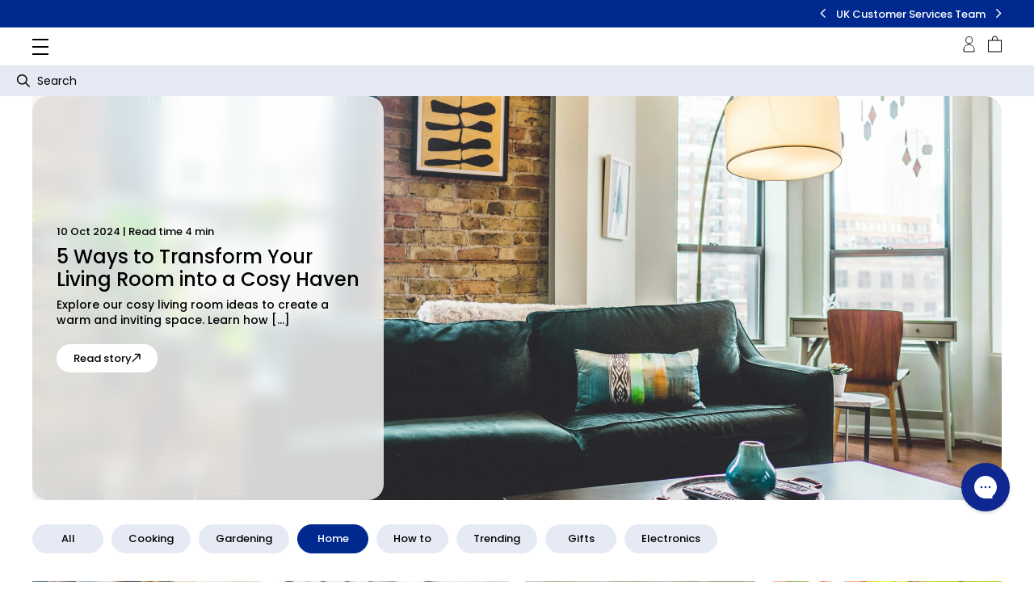

--- FILE ---
content_type: text/html; charset=utf-8
request_url: https://www.yimbly.com/blogs/home
body_size: 70291
content:
<!DOCTYPE html>
<html lang="en">
<head>
  <!-- Google Consent Mode V2 Consentmo -->
    <!-- Google Consent Mode V2 Advanced Mode integration script for Consentmo GDPR Compliance App -->
    <script id="consentmo-gcmv2-advanced-mode-integration">
      const consentOutOfRegion = {
        analytics: true,
        marketing: true,
        functionality: true,
        adsDataRedaction: false,
        urlPassthrough: false,
      };

      window.dataLayer = window.dataLayer || [];
      function gtag(){dataLayer.push(arguments);}

      gtag('consent', 'default', {
        ad_storage: 'denied',
        ad_personalization: 'denied',
        ad_user_data: 'denied',
        analytics_storage: 'denied',
        functionality_storage: 'denied',
        personalization_storage:'denied',
        security_storage: 'granted',
        wait_for_update: 1500
      });

      document.addEventListener('consentmoSignal_onLoad', function(eventData) {
        const csmLoadSignal = eventData.detail || {isActive:false};

        if (!csmLoadSignal.isActive) {
          gtag('consent', 'update', {
            ad_storage: consentOutOfRegion.marketing ? 'granted' : 'denied',
            ad_personalization: consentOutOfRegion.marketing ? 'granted' : 'denied',
            ad_user_data: consentOutOfRegion.marketing ? 'granted' : 'denied',
            analytics_storage: consentOutOfRegion.analytics ? 'granted' : 'denied',
            functionality_storage: consentOutOfRegion.functionality ? 'granted' : 'denied',
            personalization_storage: consentOutOfRegion.functionality ? 'granted' : 'denied',
            security_storage: 'granted',
          });
          gtag('set', 'ads_data_redaction', consentOutOfRegion.adsDataRedaction);
          gtag('set', 'url_passthrough', consentOutOfRegion.urlPassthrough);
        } else {
          document.addEventListener('consentmoSignal', function(event) {
            const csmSignal = event.detail;
            const consentState = csmSignal.integration?.gcm?.isEnabled ? csmSignal.integration.gcm.state : csmSignal.state;

            gtag('consent', 'update', consentState);
            if (csmSignal.integration?.gcm?.isEnabled) {
              gtag('set', 'ads_data_redaction', csmSignal.integration.gcm.adsDataRedaction);
              gtag('set', 'url_passthrough', csmSignal.integration.gcm.urlPassthrough);
            }
          });
        }
      });
    </script>


  
  <meta charset="UTF-8">
  <meta http-equiv="X-UA-Compatible" content="IE=edge">
  <meta name="viewport" content="width=device-width, initial-scale=1.0">

  
  
  <meta name="description" content="" />

  
    <link rel="shortcut icon" href="//www.yimbly.com/cdn/shop/files/favicon.png?v=1725024644&width=32" type="image/png">
    <link rel="apple-touch-icon" href="//www.yimbly.com/cdn/shop/files/favicon.png?v=1725024644&width=180">
  

  
  

<style data-shopify>


  @font-face {
  font-family: Poppins;
  font-weight: 100;
  font-style: normal;
  font-display: swap;
  src: url("//www.yimbly.com/cdn/fonts/poppins/poppins_n1.91f1f2f2f3840810961af59e3a012dcc97d8ef59.woff2") format("woff2"),
       url("//www.yimbly.com/cdn/fonts/poppins/poppins_n1.58d050ae3fe39914ce84b159a8c37ae874d01bfc.woff") format("woff");
}

  @font-face {
  font-family: Poppins;
  font-weight: 100;
  font-style: italic;
  font-display: swap;
  src: url("//www.yimbly.com/cdn/fonts/poppins/poppins_i1.12212c673bc6295d62eea1ca2437af51233e5e67.woff2") format("woff2"),
       url("//www.yimbly.com/cdn/fonts/poppins/poppins_i1.57d27b035fa9c9ec7ce7020cd2ed80055da92d77.woff") format("woff");
}

  @font-face {
  font-family: Poppins;
  font-weight: 200;
  font-style: normal;
  font-display: swap;
  src: url("//www.yimbly.com/cdn/fonts/poppins/poppins_n2.99893b093cc6b797a8baf99180056d9e77320b68.woff2") format("woff2"),
       url("//www.yimbly.com/cdn/fonts/poppins/poppins_n2.c218f0380a81801a28158673003c167a54d2d69c.woff") format("woff");
}

  @font-face {
  font-family: Poppins;
  font-weight: 200;
  font-style: italic;
  font-display: swap;
  src: url("//www.yimbly.com/cdn/fonts/poppins/poppins_i2.7783fc51c19908d12281d3f99718d10ab5348963.woff2") format("woff2"),
       url("//www.yimbly.com/cdn/fonts/poppins/poppins_i2.34fc94f042b7f47b1448d25c4247572d2f33189b.woff") format("woff");
}

  @font-face {
  font-family: Poppins;
  font-weight: 300;
  font-style: normal;
  font-display: swap;
  src: url("//www.yimbly.com/cdn/fonts/poppins/poppins_n3.05f58335c3209cce17da4f1f1ab324ebe2982441.woff2") format("woff2"),
       url("//www.yimbly.com/cdn/fonts/poppins/poppins_n3.6971368e1f131d2c8ff8e3a44a36b577fdda3ff5.woff") format("woff");
}

  @font-face {
  font-family: Poppins;
  font-weight: 300;
  font-style: italic;
  font-display: swap;
  src: url("//www.yimbly.com/cdn/fonts/poppins/poppins_i3.8536b4423050219f608e17f134fe9ea3b01ed890.woff2") format("woff2"),
       url("//www.yimbly.com/cdn/fonts/poppins/poppins_i3.0f4433ada196bcabf726ed78f8e37e0995762f7f.woff") format("woff");
}

  @font-face {
  font-family: Poppins;
  font-weight: 400;
  font-style: normal;
  font-display: swap;
  src: url("//www.yimbly.com/cdn/fonts/poppins/poppins_n4.0ba78fa5af9b0e1a374041b3ceaadf0a43b41362.woff2") format("woff2"),
       url("//www.yimbly.com/cdn/fonts/poppins/poppins_n4.214741a72ff2596839fc9760ee7a770386cf16ca.woff") format("woff");
}

  @font-face {
  font-family: Poppins;
  font-weight: 400;
  font-style: italic;
  font-display: swap;
  src: url("//www.yimbly.com/cdn/fonts/poppins/poppins_i4.846ad1e22474f856bd6b81ba4585a60799a9f5d2.woff2") format("woff2"),
       url("//www.yimbly.com/cdn/fonts/poppins/poppins_i4.56b43284e8b52fc64c1fd271f289a39e8477e9ec.woff") format("woff");
}

  @font-face {
  font-family: Poppins;
  font-weight: 500;
  font-style: normal;
  font-display: swap;
  src: url("//www.yimbly.com/cdn/fonts/poppins/poppins_n5.ad5b4b72b59a00358afc706450c864c3c8323842.woff2") format("woff2"),
       url("//www.yimbly.com/cdn/fonts/poppins/poppins_n5.33757fdf985af2d24b32fcd84c9a09224d4b2c39.woff") format("woff");
}

  @font-face {
  font-family: Poppins;
  font-weight: 500;
  font-style: italic;
  font-display: swap;
  src: url("//www.yimbly.com/cdn/fonts/poppins/poppins_i5.6acfce842c096080e34792078ef3cb7c3aad24d4.woff2") format("woff2"),
       url("//www.yimbly.com/cdn/fonts/poppins/poppins_i5.a49113e4fe0ad7fd7716bd237f1602cbec299b3c.woff") format("woff");
}

  @font-face {
  font-family: Poppins;
  font-weight: 600;
  font-style: normal;
  font-display: swap;
  src: url("//www.yimbly.com/cdn/fonts/poppins/poppins_n6.aa29d4918bc243723d56b59572e18228ed0786f6.woff2") format("woff2"),
       url("//www.yimbly.com/cdn/fonts/poppins/poppins_n6.5f815d845fe073750885d5b7e619ee00e8111208.woff") format("woff");
}

  @font-face {
  font-family: Poppins;
  font-weight: 600;
  font-style: italic;
  font-display: swap;
  src: url("//www.yimbly.com/cdn/fonts/poppins/poppins_i6.bb8044d6203f492888d626dafda3c2999253e8e9.woff2") format("woff2"),
       url("//www.yimbly.com/cdn/fonts/poppins/poppins_i6.e233dec1a61b1e7dead9f920159eda42280a02c3.woff") format("woff");
}

  @font-face {
  font-family: Poppins;
  font-weight: 700;
  font-style: normal;
  font-display: swap;
  src: url("//www.yimbly.com/cdn/fonts/poppins/poppins_n7.56758dcf284489feb014a026f3727f2f20a54626.woff2") format("woff2"),
       url("//www.yimbly.com/cdn/fonts/poppins/poppins_n7.f34f55d9b3d3205d2cd6f64955ff4b36f0cfd8da.woff") format("woff");
}

  @font-face {
  font-family: Poppins;
  font-weight: 700;
  font-style: italic;
  font-display: swap;
  src: url("//www.yimbly.com/cdn/fonts/poppins/poppins_i7.42fd71da11e9d101e1e6c7932199f925f9eea42d.woff2") format("woff2"),
       url("//www.yimbly.com/cdn/fonts/poppins/poppins_i7.ec8499dbd7616004e21155106d13837fff4cf556.woff") format("woff");
}

  @font-face {
  font-family: Poppins;
  font-weight: 800;
  font-style: normal;
  font-display: swap;
  src: url("//www.yimbly.com/cdn/fonts/poppins/poppins_n8.580200d05bca09e2e0c6f4c922047c227dfa8e8c.woff2") format("woff2"),
       url("//www.yimbly.com/cdn/fonts/poppins/poppins_n8.f4450f472fdcbe9e829f3583ebd559988f5a3d25.woff") format("woff");
}

  @font-face {
  font-family: Poppins;
  font-weight: 800;
  font-style: italic;
  font-display: swap;
  src: url("//www.yimbly.com/cdn/fonts/poppins/poppins_i8.55af7c89c62b8603457a34c5936ad3b39f67e29c.woff2") format("woff2"),
       url("//www.yimbly.com/cdn/fonts/poppins/poppins_i8.1143b85f67a233999703c64471299cee6bc83160.woff") format("woff");
}

  @font-face {
  font-family: Poppins;
  font-weight: 900;
  font-style: normal;
  font-display: swap;
  src: url("//www.yimbly.com/cdn/fonts/poppins/poppins_n9.eb6b9ef01b62e777a960bfd02fc9fb4918cd3eab.woff2") format("woff2"),
       url("//www.yimbly.com/cdn/fonts/poppins/poppins_n9.6501a5bd018e348b6d5d6e8c335f9e7d32a80c36.woff") format("woff");
}

  @font-face {
  font-family: Poppins;
  font-weight: 900;
  font-style: italic;
  font-display: swap;
  src: url("//www.yimbly.com/cdn/fonts/poppins/poppins_i9.c9d778054c6973c207cbc167d4355fd67c665d16.woff2") format("woff2"),
       url("//www.yimbly.com/cdn/fonts/poppins/poppins_i9.67b02f99c1e5afe159943a603851cb6b6276ba49.woff") format("woff");
}


  :root {
    --theme-font: "Poppins", sans-serif;
  }
</style>

  <style>
    .custom-wishlist-button {
      display: none !important;
    }
  </style>

  
  <link rel="dns-prefetch" href="https://cdn.shopify.com">
  <link rel="preload" href="//www.yimbly.com/cdn/shop/t/273/assets/main.js?v=131241338985219239381767794692" as="script">
  <link rel="preload" href="//www.yimbly.com/cdn/shop/t/273/assets/main.css?v=36337412427355931821764689668" as="style" />
  <link rel="preload" href="//www.yimbly.com/cdn/fonts/poppins/poppins_n4.0ba78fa5af9b0e1a374041b3ceaadf0a43b41362.woff2" as="font" type="font/woff2" />

  
  


<link rel="canonical" href="https://www.yimbly.com/blogs/home">

<link rel="preconnect" href="https://fonts.shopifycdn.com" />


<title>Home
| Yimbly</title>


<script type="application/ld+json">
  {
    "@context": "https://schema.org",
    "@type": "Organization",
    "name": "Yimbly",
    "description": "Explore Yimbly's product ranges for the latest toys, wellness, home and garden essentials. From smart tech to beauty must-haves, find it all here.",
    "url": "https://www.yimbly.com",
    "logo": "//www.yimbly.com/cdn/shop/files/Yimbly_rectangle-512.png?v=1715156665&width=200",
    "contactPoint": [
      {
        "@type": "ContactPoint",
        "telephone": "+44-20-7293-3000",
        "contactType": "customer service",
        "email": "info@yimbly.com"
      }
    ],
    "address": {
      "@type": "PostalAddress",
      "streetAddress": "One Canada Square",
      "addressLocality": "London",
      "addressRegion": "London",
      "postalCode": "E14 5AB",
      "addressCountry": "GB"
    },
    "sameAs": ["https://www.facebook.com/yimblyshop",
"https://www.instagram.com/yimblyshop/",
"https://twitter.com/YimblyShop",
"https://www.pinterest.co.uk/YimblyShop/",
"https://www.tiktok.com/@yimblyshop"
]
  }
</script>







<script>
  var ThemeVars = {
    settings: {
      discount_storefront_api_token: "d3ecbd4f42233bd84578b171afaecc26",
      discount_storefront_api_version: "2024-01",
      gadget_app_url: "https:\/\/yimbly.gadget.app",
    },

    store: {
      permanent_domain: "yimblyshop.myshopify.com"
    },

    strings: {
      product: {
        save: "Save {{ amount }}",
        estimated_working_days: "Translation missing: en.product.estimated_working_days",
        promotion_text: "Limited time special price",
      },
      product_discount: {
        error_default: "Something went wrong. Please try again later.",
        not_applicable: "This discount code is not applicable to this product."
      }
    },

    moneyFormat: "£{{amount}}",

    

    

    

    rating: {
      show_empty_stars: false,
      show_rating_count: true
    },

    template: {
      directory: null,
      name: "blog",
      suffix: null
    },

    theme: {
      id: 186864959863,
      name: "UWP-YL-P-BA -  Production [12\/02\/2025]",
      role: "main"
    },

    country_option_tags: `<option value="---" data-provinces="[]">---</option>
<option value="Australia" data-provinces="[[&quot;Australian Capital Territory&quot;,&quot;Australian Capital Territory&quot;],[&quot;New South Wales&quot;,&quot;New South Wales&quot;],[&quot;Northern Territory&quot;,&quot;Northern Territory&quot;],[&quot;Queensland&quot;,&quot;Queensland&quot;],[&quot;South Australia&quot;,&quot;South Australia&quot;],[&quot;Tasmania&quot;,&quot;Tasmania&quot;],[&quot;Victoria&quot;,&quot;Victoria&quot;],[&quot;Western Australia&quot;,&quot;Western Australia&quot;]]">Australia</option>
<option value="Austria" data-provinces="[]">Austria</option>
<option value="Belgium" data-provinces="[]">Belgium</option>
<option value="Bulgaria" data-provinces="[]">Bulgaria</option>
<option value="Canada" data-provinces="[[&quot;Alberta&quot;,&quot;Alberta&quot;],[&quot;British Columbia&quot;,&quot;British Columbia&quot;],[&quot;Manitoba&quot;,&quot;Manitoba&quot;],[&quot;New Brunswick&quot;,&quot;New Brunswick&quot;],[&quot;Newfoundland and Labrador&quot;,&quot;Newfoundland and Labrador&quot;],[&quot;Northwest Territories&quot;,&quot;Northwest Territories&quot;],[&quot;Nova Scotia&quot;,&quot;Nova Scotia&quot;],[&quot;Nunavut&quot;,&quot;Nunavut&quot;],[&quot;Ontario&quot;,&quot;Ontario&quot;],[&quot;Prince Edward Island&quot;,&quot;Prince Edward Island&quot;],[&quot;Quebec&quot;,&quot;Quebec&quot;],[&quot;Saskatchewan&quot;,&quot;Saskatchewan&quot;],[&quot;Yukon&quot;,&quot;Yukon&quot;]]">Canada</option>
<option value="Croatia" data-provinces="[]">Croatia</option>
<option value="Cyprus" data-provinces="[]">Cyprus</option>
<option value="Czech Republic" data-provinces="[]">Czechia</option>
<option value="Denmark" data-provinces="[]">Denmark</option>
<option value="Estonia" data-provinces="[]">Estonia</option>
<option value="Finland" data-provinces="[]">Finland</option>
<option value="France" data-provinces="[]">France</option>
<option value="Germany" data-provinces="[]">Germany</option>
<option value="Greece" data-provinces="[]">Greece</option>
<option value="Hong Kong" data-provinces="[[&quot;Hong Kong Island&quot;,&quot;Hong Kong Island&quot;],[&quot;Kowloon&quot;,&quot;Kowloon&quot;],[&quot;New Territories&quot;,&quot;New Territories&quot;]]">Hong Kong SAR</option>
<option value="Hungary" data-provinces="[]">Hungary</option>
<option value="Ireland" data-provinces="[[&quot;Carlow&quot;,&quot;Carlow&quot;],[&quot;Cavan&quot;,&quot;Cavan&quot;],[&quot;Clare&quot;,&quot;Clare&quot;],[&quot;Cork&quot;,&quot;Cork&quot;],[&quot;Donegal&quot;,&quot;Donegal&quot;],[&quot;Dublin&quot;,&quot;Dublin&quot;],[&quot;Galway&quot;,&quot;Galway&quot;],[&quot;Kerry&quot;,&quot;Kerry&quot;],[&quot;Kildare&quot;,&quot;Kildare&quot;],[&quot;Kilkenny&quot;,&quot;Kilkenny&quot;],[&quot;Laois&quot;,&quot;Laois&quot;],[&quot;Leitrim&quot;,&quot;Leitrim&quot;],[&quot;Limerick&quot;,&quot;Limerick&quot;],[&quot;Longford&quot;,&quot;Longford&quot;],[&quot;Louth&quot;,&quot;Louth&quot;],[&quot;Mayo&quot;,&quot;Mayo&quot;],[&quot;Meath&quot;,&quot;Meath&quot;],[&quot;Monaghan&quot;,&quot;Monaghan&quot;],[&quot;Offaly&quot;,&quot;Offaly&quot;],[&quot;Roscommon&quot;,&quot;Roscommon&quot;],[&quot;Sligo&quot;,&quot;Sligo&quot;],[&quot;Tipperary&quot;,&quot;Tipperary&quot;],[&quot;Waterford&quot;,&quot;Waterford&quot;],[&quot;Westmeath&quot;,&quot;Westmeath&quot;],[&quot;Wexford&quot;,&quot;Wexford&quot;],[&quot;Wicklow&quot;,&quot;Wicklow&quot;]]">Ireland</option>
<option value="Israel" data-provinces="[]">Israel</option>
<option value="Italy" data-provinces="[[&quot;Agrigento&quot;,&quot;Agrigento&quot;],[&quot;Alessandria&quot;,&quot;Alessandria&quot;],[&quot;Ancona&quot;,&quot;Ancona&quot;],[&quot;Aosta&quot;,&quot;Aosta Valley&quot;],[&quot;Arezzo&quot;,&quot;Arezzo&quot;],[&quot;Ascoli Piceno&quot;,&quot;Ascoli Piceno&quot;],[&quot;Asti&quot;,&quot;Asti&quot;],[&quot;Avellino&quot;,&quot;Avellino&quot;],[&quot;Bari&quot;,&quot;Bari&quot;],[&quot;Barletta-Andria-Trani&quot;,&quot;Barletta-Andria-Trani&quot;],[&quot;Belluno&quot;,&quot;Belluno&quot;],[&quot;Benevento&quot;,&quot;Benevento&quot;],[&quot;Bergamo&quot;,&quot;Bergamo&quot;],[&quot;Biella&quot;,&quot;Biella&quot;],[&quot;Bologna&quot;,&quot;Bologna&quot;],[&quot;Bolzano&quot;,&quot;South Tyrol&quot;],[&quot;Brescia&quot;,&quot;Brescia&quot;],[&quot;Brindisi&quot;,&quot;Brindisi&quot;],[&quot;Cagliari&quot;,&quot;Cagliari&quot;],[&quot;Caltanissetta&quot;,&quot;Caltanissetta&quot;],[&quot;Campobasso&quot;,&quot;Campobasso&quot;],[&quot;Carbonia-Iglesias&quot;,&quot;Carbonia-Iglesias&quot;],[&quot;Caserta&quot;,&quot;Caserta&quot;],[&quot;Catania&quot;,&quot;Catania&quot;],[&quot;Catanzaro&quot;,&quot;Catanzaro&quot;],[&quot;Chieti&quot;,&quot;Chieti&quot;],[&quot;Como&quot;,&quot;Como&quot;],[&quot;Cosenza&quot;,&quot;Cosenza&quot;],[&quot;Cremona&quot;,&quot;Cremona&quot;],[&quot;Crotone&quot;,&quot;Crotone&quot;],[&quot;Cuneo&quot;,&quot;Cuneo&quot;],[&quot;Enna&quot;,&quot;Enna&quot;],[&quot;Fermo&quot;,&quot;Fermo&quot;],[&quot;Ferrara&quot;,&quot;Ferrara&quot;],[&quot;Firenze&quot;,&quot;Florence&quot;],[&quot;Foggia&quot;,&quot;Foggia&quot;],[&quot;Forlì-Cesena&quot;,&quot;Forlì-Cesena&quot;],[&quot;Frosinone&quot;,&quot;Frosinone&quot;],[&quot;Genova&quot;,&quot;Genoa&quot;],[&quot;Gorizia&quot;,&quot;Gorizia&quot;],[&quot;Grosseto&quot;,&quot;Grosseto&quot;],[&quot;Imperia&quot;,&quot;Imperia&quot;],[&quot;Isernia&quot;,&quot;Isernia&quot;],[&quot;L&#39;Aquila&quot;,&quot;L’Aquila&quot;],[&quot;La Spezia&quot;,&quot;La Spezia&quot;],[&quot;Latina&quot;,&quot;Latina&quot;],[&quot;Lecce&quot;,&quot;Lecce&quot;],[&quot;Lecco&quot;,&quot;Lecco&quot;],[&quot;Livorno&quot;,&quot;Livorno&quot;],[&quot;Lodi&quot;,&quot;Lodi&quot;],[&quot;Lucca&quot;,&quot;Lucca&quot;],[&quot;Macerata&quot;,&quot;Macerata&quot;],[&quot;Mantova&quot;,&quot;Mantua&quot;],[&quot;Massa-Carrara&quot;,&quot;Massa and Carrara&quot;],[&quot;Matera&quot;,&quot;Matera&quot;],[&quot;Medio Campidano&quot;,&quot;Medio Campidano&quot;],[&quot;Messina&quot;,&quot;Messina&quot;],[&quot;Milano&quot;,&quot;Milan&quot;],[&quot;Modena&quot;,&quot;Modena&quot;],[&quot;Monza e Brianza&quot;,&quot;Monza and Brianza&quot;],[&quot;Napoli&quot;,&quot;Naples&quot;],[&quot;Novara&quot;,&quot;Novara&quot;],[&quot;Nuoro&quot;,&quot;Nuoro&quot;],[&quot;Ogliastra&quot;,&quot;Ogliastra&quot;],[&quot;Olbia-Tempio&quot;,&quot;Olbia-Tempio&quot;],[&quot;Oristano&quot;,&quot;Oristano&quot;],[&quot;Padova&quot;,&quot;Padua&quot;],[&quot;Palermo&quot;,&quot;Palermo&quot;],[&quot;Parma&quot;,&quot;Parma&quot;],[&quot;Pavia&quot;,&quot;Pavia&quot;],[&quot;Perugia&quot;,&quot;Perugia&quot;],[&quot;Pesaro e Urbino&quot;,&quot;Pesaro and Urbino&quot;],[&quot;Pescara&quot;,&quot;Pescara&quot;],[&quot;Piacenza&quot;,&quot;Piacenza&quot;],[&quot;Pisa&quot;,&quot;Pisa&quot;],[&quot;Pistoia&quot;,&quot;Pistoia&quot;],[&quot;Pordenone&quot;,&quot;Pordenone&quot;],[&quot;Potenza&quot;,&quot;Potenza&quot;],[&quot;Prato&quot;,&quot;Prato&quot;],[&quot;Ragusa&quot;,&quot;Ragusa&quot;],[&quot;Ravenna&quot;,&quot;Ravenna&quot;],[&quot;Reggio Calabria&quot;,&quot;Reggio Calabria&quot;],[&quot;Reggio Emilia&quot;,&quot;Reggio Emilia&quot;],[&quot;Rieti&quot;,&quot;Rieti&quot;],[&quot;Rimini&quot;,&quot;Rimini&quot;],[&quot;Roma&quot;,&quot;Rome&quot;],[&quot;Rovigo&quot;,&quot;Rovigo&quot;],[&quot;Salerno&quot;,&quot;Salerno&quot;],[&quot;Sassari&quot;,&quot;Sassari&quot;],[&quot;Savona&quot;,&quot;Savona&quot;],[&quot;Siena&quot;,&quot;Siena&quot;],[&quot;Siracusa&quot;,&quot;Syracuse&quot;],[&quot;Sondrio&quot;,&quot;Sondrio&quot;],[&quot;Taranto&quot;,&quot;Taranto&quot;],[&quot;Teramo&quot;,&quot;Teramo&quot;],[&quot;Terni&quot;,&quot;Terni&quot;],[&quot;Torino&quot;,&quot;Turin&quot;],[&quot;Trapani&quot;,&quot;Trapani&quot;],[&quot;Trento&quot;,&quot;Trentino&quot;],[&quot;Treviso&quot;,&quot;Treviso&quot;],[&quot;Trieste&quot;,&quot;Trieste&quot;],[&quot;Udine&quot;,&quot;Udine&quot;],[&quot;Varese&quot;,&quot;Varese&quot;],[&quot;Venezia&quot;,&quot;Venice&quot;],[&quot;Verbano-Cusio-Ossola&quot;,&quot;Verbano-Cusio-Ossola&quot;],[&quot;Vercelli&quot;,&quot;Vercelli&quot;],[&quot;Verona&quot;,&quot;Verona&quot;],[&quot;Vibo Valentia&quot;,&quot;Vibo Valentia&quot;],[&quot;Vicenza&quot;,&quot;Vicenza&quot;],[&quot;Viterbo&quot;,&quot;Viterbo&quot;]]">Italy</option>
<option value="Japan" data-provinces="[[&quot;Aichi&quot;,&quot;Aichi&quot;],[&quot;Akita&quot;,&quot;Akita&quot;],[&quot;Aomori&quot;,&quot;Aomori&quot;],[&quot;Chiba&quot;,&quot;Chiba&quot;],[&quot;Ehime&quot;,&quot;Ehime&quot;],[&quot;Fukui&quot;,&quot;Fukui&quot;],[&quot;Fukuoka&quot;,&quot;Fukuoka&quot;],[&quot;Fukushima&quot;,&quot;Fukushima&quot;],[&quot;Gifu&quot;,&quot;Gifu&quot;],[&quot;Gunma&quot;,&quot;Gunma&quot;],[&quot;Hiroshima&quot;,&quot;Hiroshima&quot;],[&quot;Hokkaidō&quot;,&quot;Hokkaido&quot;],[&quot;Hyōgo&quot;,&quot;Hyogo&quot;],[&quot;Ibaraki&quot;,&quot;Ibaraki&quot;],[&quot;Ishikawa&quot;,&quot;Ishikawa&quot;],[&quot;Iwate&quot;,&quot;Iwate&quot;],[&quot;Kagawa&quot;,&quot;Kagawa&quot;],[&quot;Kagoshima&quot;,&quot;Kagoshima&quot;],[&quot;Kanagawa&quot;,&quot;Kanagawa&quot;],[&quot;Kumamoto&quot;,&quot;Kumamoto&quot;],[&quot;Kyōto&quot;,&quot;Kyoto&quot;],[&quot;Kōchi&quot;,&quot;Kochi&quot;],[&quot;Mie&quot;,&quot;Mie&quot;],[&quot;Miyagi&quot;,&quot;Miyagi&quot;],[&quot;Miyazaki&quot;,&quot;Miyazaki&quot;],[&quot;Nagano&quot;,&quot;Nagano&quot;],[&quot;Nagasaki&quot;,&quot;Nagasaki&quot;],[&quot;Nara&quot;,&quot;Nara&quot;],[&quot;Niigata&quot;,&quot;Niigata&quot;],[&quot;Okayama&quot;,&quot;Okayama&quot;],[&quot;Okinawa&quot;,&quot;Okinawa&quot;],[&quot;Saga&quot;,&quot;Saga&quot;],[&quot;Saitama&quot;,&quot;Saitama&quot;],[&quot;Shiga&quot;,&quot;Shiga&quot;],[&quot;Shimane&quot;,&quot;Shimane&quot;],[&quot;Shizuoka&quot;,&quot;Shizuoka&quot;],[&quot;Tochigi&quot;,&quot;Tochigi&quot;],[&quot;Tokushima&quot;,&quot;Tokushima&quot;],[&quot;Tottori&quot;,&quot;Tottori&quot;],[&quot;Toyama&quot;,&quot;Toyama&quot;],[&quot;Tōkyō&quot;,&quot;Tokyo&quot;],[&quot;Wakayama&quot;,&quot;Wakayama&quot;],[&quot;Yamagata&quot;,&quot;Yamagata&quot;],[&quot;Yamaguchi&quot;,&quot;Yamaguchi&quot;],[&quot;Yamanashi&quot;,&quot;Yamanashi&quot;],[&quot;Ōita&quot;,&quot;Oita&quot;],[&quot;Ōsaka&quot;,&quot;Osaka&quot;]]">Japan</option>
<option value="Latvia" data-provinces="[]">Latvia</option>
<option value="Lithuania" data-provinces="[]">Lithuania</option>
<option value="Luxembourg" data-provinces="[]">Luxembourg</option>
<option value="Malaysia" data-provinces="[[&quot;Johor&quot;,&quot;Johor&quot;],[&quot;Kedah&quot;,&quot;Kedah&quot;],[&quot;Kelantan&quot;,&quot;Kelantan&quot;],[&quot;Kuala Lumpur&quot;,&quot;Kuala Lumpur&quot;],[&quot;Labuan&quot;,&quot;Labuan&quot;],[&quot;Melaka&quot;,&quot;Malacca&quot;],[&quot;Negeri Sembilan&quot;,&quot;Negeri Sembilan&quot;],[&quot;Pahang&quot;,&quot;Pahang&quot;],[&quot;Penang&quot;,&quot;Penang&quot;],[&quot;Perak&quot;,&quot;Perak&quot;],[&quot;Perlis&quot;,&quot;Perlis&quot;],[&quot;Putrajaya&quot;,&quot;Putrajaya&quot;],[&quot;Sabah&quot;,&quot;Sabah&quot;],[&quot;Sarawak&quot;,&quot;Sarawak&quot;],[&quot;Selangor&quot;,&quot;Selangor&quot;],[&quot;Terengganu&quot;,&quot;Terengganu&quot;]]">Malaysia</option>
<option value="Malta" data-provinces="[]">Malta</option>
<option value="Netherlands" data-provinces="[]">Netherlands</option>
<option value="New Zealand" data-provinces="[[&quot;Auckland&quot;,&quot;Auckland&quot;],[&quot;Bay of Plenty&quot;,&quot;Bay of Plenty&quot;],[&quot;Canterbury&quot;,&quot;Canterbury&quot;],[&quot;Chatham Islands&quot;,&quot;Chatham Islands&quot;],[&quot;Gisborne&quot;,&quot;Gisborne&quot;],[&quot;Hawke&#39;s Bay&quot;,&quot;Hawke’s Bay&quot;],[&quot;Manawatu-Wanganui&quot;,&quot;Manawatū-Whanganui&quot;],[&quot;Marlborough&quot;,&quot;Marlborough&quot;],[&quot;Nelson&quot;,&quot;Nelson&quot;],[&quot;Northland&quot;,&quot;Northland&quot;],[&quot;Otago&quot;,&quot;Otago&quot;],[&quot;Southland&quot;,&quot;Southland&quot;],[&quot;Taranaki&quot;,&quot;Taranaki&quot;],[&quot;Tasman&quot;,&quot;Tasman&quot;],[&quot;Waikato&quot;,&quot;Waikato&quot;],[&quot;Wellington&quot;,&quot;Wellington&quot;],[&quot;West Coast&quot;,&quot;West Coast&quot;]]">New Zealand</option>
<option value="Norway" data-provinces="[]">Norway</option>
<option value="Poland" data-provinces="[]">Poland</option>
<option value="Portugal" data-provinces="[[&quot;Aveiro&quot;,&quot;Aveiro&quot;],[&quot;Açores&quot;,&quot;Azores&quot;],[&quot;Beja&quot;,&quot;Beja&quot;],[&quot;Braga&quot;,&quot;Braga&quot;],[&quot;Bragança&quot;,&quot;Bragança&quot;],[&quot;Castelo Branco&quot;,&quot;Castelo Branco&quot;],[&quot;Coimbra&quot;,&quot;Coimbra&quot;],[&quot;Faro&quot;,&quot;Faro&quot;],[&quot;Guarda&quot;,&quot;Guarda&quot;],[&quot;Leiria&quot;,&quot;Leiria&quot;],[&quot;Lisboa&quot;,&quot;Lisbon&quot;],[&quot;Madeira&quot;,&quot;Madeira&quot;],[&quot;Portalegre&quot;,&quot;Portalegre&quot;],[&quot;Porto&quot;,&quot;Porto&quot;],[&quot;Santarém&quot;,&quot;Santarém&quot;],[&quot;Setúbal&quot;,&quot;Setúbal&quot;],[&quot;Viana do Castelo&quot;,&quot;Viana do Castelo&quot;],[&quot;Vila Real&quot;,&quot;Vila Real&quot;],[&quot;Viseu&quot;,&quot;Viseu&quot;],[&quot;Évora&quot;,&quot;Évora&quot;]]">Portugal</option>
<option value="Romania" data-provinces="[[&quot;Alba&quot;,&quot;Alba&quot;],[&quot;Arad&quot;,&quot;Arad&quot;],[&quot;Argeș&quot;,&quot;Argeș&quot;],[&quot;Bacău&quot;,&quot;Bacău&quot;],[&quot;Bihor&quot;,&quot;Bihor&quot;],[&quot;Bistrița-Năsăud&quot;,&quot;Bistriţa-Năsăud&quot;],[&quot;Botoșani&quot;,&quot;Botoşani&quot;],[&quot;Brașov&quot;,&quot;Braşov&quot;],[&quot;Brăila&quot;,&quot;Brăila&quot;],[&quot;București&quot;,&quot;Bucharest&quot;],[&quot;Buzău&quot;,&quot;Buzău&quot;],[&quot;Caraș-Severin&quot;,&quot;Caraș-Severin&quot;],[&quot;Cluj&quot;,&quot;Cluj&quot;],[&quot;Constanța&quot;,&quot;Constanța&quot;],[&quot;Covasna&quot;,&quot;Covasna&quot;],[&quot;Călărași&quot;,&quot;Călărași&quot;],[&quot;Dolj&quot;,&quot;Dolj&quot;],[&quot;Dâmbovița&quot;,&quot;Dâmbovița&quot;],[&quot;Galați&quot;,&quot;Galați&quot;],[&quot;Giurgiu&quot;,&quot;Giurgiu&quot;],[&quot;Gorj&quot;,&quot;Gorj&quot;],[&quot;Harghita&quot;,&quot;Harghita&quot;],[&quot;Hunedoara&quot;,&quot;Hunedoara&quot;],[&quot;Ialomița&quot;,&quot;Ialomița&quot;],[&quot;Iași&quot;,&quot;Iași&quot;],[&quot;Ilfov&quot;,&quot;Ilfov&quot;],[&quot;Maramureș&quot;,&quot;Maramureş&quot;],[&quot;Mehedinți&quot;,&quot;Mehedinți&quot;],[&quot;Mureș&quot;,&quot;Mureş&quot;],[&quot;Neamț&quot;,&quot;Neamţ&quot;],[&quot;Olt&quot;,&quot;Olt&quot;],[&quot;Prahova&quot;,&quot;Prahova&quot;],[&quot;Satu Mare&quot;,&quot;Satu Mare&quot;],[&quot;Sibiu&quot;,&quot;Sibiu&quot;],[&quot;Suceava&quot;,&quot;Suceava&quot;],[&quot;Sălaj&quot;,&quot;Sălaj&quot;],[&quot;Teleorman&quot;,&quot;Teleorman&quot;],[&quot;Timiș&quot;,&quot;Timiș&quot;],[&quot;Tulcea&quot;,&quot;Tulcea&quot;],[&quot;Vaslui&quot;,&quot;Vaslui&quot;],[&quot;Vrancea&quot;,&quot;Vrancea&quot;],[&quot;Vâlcea&quot;,&quot;Vâlcea&quot;]]">Romania</option>
<option value="Singapore" data-provinces="[]">Singapore</option>
<option value="Slovakia" data-provinces="[]">Slovakia</option>
<option value="Slovenia" data-provinces="[]">Slovenia</option>
<option value="South Korea" data-provinces="[[&quot;Busan&quot;,&quot;Busan&quot;],[&quot;Chungbuk&quot;,&quot;North Chungcheong&quot;],[&quot;Chungnam&quot;,&quot;South Chungcheong&quot;],[&quot;Daegu&quot;,&quot;Daegu&quot;],[&quot;Daejeon&quot;,&quot;Daejeon&quot;],[&quot;Gangwon&quot;,&quot;Gangwon&quot;],[&quot;Gwangju&quot;,&quot;Gwangju City&quot;],[&quot;Gyeongbuk&quot;,&quot;North Gyeongsang&quot;],[&quot;Gyeonggi&quot;,&quot;Gyeonggi&quot;],[&quot;Gyeongnam&quot;,&quot;South Gyeongsang&quot;],[&quot;Incheon&quot;,&quot;Incheon&quot;],[&quot;Jeju&quot;,&quot;Jeju&quot;],[&quot;Jeonbuk&quot;,&quot;North Jeolla&quot;],[&quot;Jeonnam&quot;,&quot;South Jeolla&quot;],[&quot;Sejong&quot;,&quot;Sejong&quot;],[&quot;Seoul&quot;,&quot;Seoul&quot;],[&quot;Ulsan&quot;,&quot;Ulsan&quot;]]">South Korea</option>
<option value="Spain" data-provinces="[[&quot;A Coruña&quot;,&quot;A Coruña&quot;],[&quot;Albacete&quot;,&quot;Albacete&quot;],[&quot;Alicante&quot;,&quot;Alicante&quot;],[&quot;Almería&quot;,&quot;Almería&quot;],[&quot;Asturias&quot;,&quot;Asturias Province&quot;],[&quot;Badajoz&quot;,&quot;Badajoz&quot;],[&quot;Balears&quot;,&quot;Balears Province&quot;],[&quot;Barcelona&quot;,&quot;Barcelona&quot;],[&quot;Burgos&quot;,&quot;Burgos&quot;],[&quot;Cantabria&quot;,&quot;Cantabria Province&quot;],[&quot;Castellón&quot;,&quot;Castellón&quot;],[&quot;Ceuta&quot;,&quot;Ceuta&quot;],[&quot;Ciudad Real&quot;,&quot;Ciudad Real&quot;],[&quot;Cuenca&quot;,&quot;Cuenca&quot;],[&quot;Cáceres&quot;,&quot;Cáceres&quot;],[&quot;Cádiz&quot;,&quot;Cádiz&quot;],[&quot;Córdoba&quot;,&quot;Córdoba&quot;],[&quot;Girona&quot;,&quot;Girona&quot;],[&quot;Granada&quot;,&quot;Granada&quot;],[&quot;Guadalajara&quot;,&quot;Guadalajara&quot;],[&quot;Guipúzcoa&quot;,&quot;Gipuzkoa&quot;],[&quot;Huelva&quot;,&quot;Huelva&quot;],[&quot;Huesca&quot;,&quot;Huesca&quot;],[&quot;Jaén&quot;,&quot;Jaén&quot;],[&quot;La Rioja&quot;,&quot;La Rioja Province&quot;],[&quot;Las Palmas&quot;,&quot;Las Palmas&quot;],[&quot;León&quot;,&quot;León&quot;],[&quot;Lleida&quot;,&quot;Lleida&quot;],[&quot;Lugo&quot;,&quot;Lugo&quot;],[&quot;Madrid&quot;,&quot;Madrid Province&quot;],[&quot;Melilla&quot;,&quot;Melilla&quot;],[&quot;Murcia&quot;,&quot;Murcia&quot;],[&quot;Málaga&quot;,&quot;Málaga&quot;],[&quot;Navarra&quot;,&quot;Navarra&quot;],[&quot;Ourense&quot;,&quot;Ourense&quot;],[&quot;Palencia&quot;,&quot;Palencia&quot;],[&quot;Pontevedra&quot;,&quot;Pontevedra&quot;],[&quot;Salamanca&quot;,&quot;Salamanca&quot;],[&quot;Santa Cruz de Tenerife&quot;,&quot;Santa Cruz de Tenerife&quot;],[&quot;Segovia&quot;,&quot;Segovia&quot;],[&quot;Sevilla&quot;,&quot;Seville&quot;],[&quot;Soria&quot;,&quot;Soria&quot;],[&quot;Tarragona&quot;,&quot;Tarragona&quot;],[&quot;Teruel&quot;,&quot;Teruel&quot;],[&quot;Toledo&quot;,&quot;Toledo&quot;],[&quot;Valencia&quot;,&quot;Valencia&quot;],[&quot;Valladolid&quot;,&quot;Valladolid&quot;],[&quot;Vizcaya&quot;,&quot;Biscay&quot;],[&quot;Zamora&quot;,&quot;Zamora&quot;],[&quot;Zaragoza&quot;,&quot;Zaragoza&quot;],[&quot;Álava&quot;,&quot;Álava&quot;],[&quot;Ávila&quot;,&quot;Ávila&quot;]]">Spain</option>
<option value="Sweden" data-provinces="[]">Sweden</option>
<option value="Switzerland" data-provinces="[]">Switzerland</option>
<option value="United Arab Emirates" data-provinces="[[&quot;Abu Dhabi&quot;,&quot;Abu Dhabi&quot;],[&quot;Ajman&quot;,&quot;Ajman&quot;],[&quot;Dubai&quot;,&quot;Dubai&quot;],[&quot;Fujairah&quot;,&quot;Fujairah&quot;],[&quot;Ras al-Khaimah&quot;,&quot;Ras al-Khaimah&quot;],[&quot;Sharjah&quot;,&quot;Sharjah&quot;],[&quot;Umm al-Quwain&quot;,&quot;Umm al-Quwain&quot;]]">United Arab Emirates</option>
<option value="United Kingdom" data-provinces="[[&quot;British Forces&quot;,&quot;British Forces&quot;],[&quot;England&quot;,&quot;England&quot;],[&quot;Northern Ireland&quot;,&quot;Northern Ireland&quot;],[&quot;Scotland&quot;,&quot;Scotland&quot;],[&quot;Wales&quot;,&quot;Wales&quot;]]">United Kingdom</option>
<option value="United States" data-provinces="[[&quot;Alabama&quot;,&quot;Alabama&quot;],[&quot;Alaska&quot;,&quot;Alaska&quot;],[&quot;American Samoa&quot;,&quot;American Samoa&quot;],[&quot;Arizona&quot;,&quot;Arizona&quot;],[&quot;Arkansas&quot;,&quot;Arkansas&quot;],[&quot;Armed Forces Americas&quot;,&quot;Armed Forces Americas&quot;],[&quot;Armed Forces Europe&quot;,&quot;Armed Forces Europe&quot;],[&quot;Armed Forces Pacific&quot;,&quot;Armed Forces Pacific&quot;],[&quot;California&quot;,&quot;California&quot;],[&quot;Colorado&quot;,&quot;Colorado&quot;],[&quot;Connecticut&quot;,&quot;Connecticut&quot;],[&quot;Delaware&quot;,&quot;Delaware&quot;],[&quot;District of Columbia&quot;,&quot;Washington DC&quot;],[&quot;Federated States of Micronesia&quot;,&quot;Micronesia&quot;],[&quot;Florida&quot;,&quot;Florida&quot;],[&quot;Georgia&quot;,&quot;Georgia&quot;],[&quot;Guam&quot;,&quot;Guam&quot;],[&quot;Hawaii&quot;,&quot;Hawaii&quot;],[&quot;Idaho&quot;,&quot;Idaho&quot;],[&quot;Illinois&quot;,&quot;Illinois&quot;],[&quot;Indiana&quot;,&quot;Indiana&quot;],[&quot;Iowa&quot;,&quot;Iowa&quot;],[&quot;Kansas&quot;,&quot;Kansas&quot;],[&quot;Kentucky&quot;,&quot;Kentucky&quot;],[&quot;Louisiana&quot;,&quot;Louisiana&quot;],[&quot;Maine&quot;,&quot;Maine&quot;],[&quot;Marshall Islands&quot;,&quot;Marshall Islands&quot;],[&quot;Maryland&quot;,&quot;Maryland&quot;],[&quot;Massachusetts&quot;,&quot;Massachusetts&quot;],[&quot;Michigan&quot;,&quot;Michigan&quot;],[&quot;Minnesota&quot;,&quot;Minnesota&quot;],[&quot;Mississippi&quot;,&quot;Mississippi&quot;],[&quot;Missouri&quot;,&quot;Missouri&quot;],[&quot;Montana&quot;,&quot;Montana&quot;],[&quot;Nebraska&quot;,&quot;Nebraska&quot;],[&quot;Nevada&quot;,&quot;Nevada&quot;],[&quot;New Hampshire&quot;,&quot;New Hampshire&quot;],[&quot;New Jersey&quot;,&quot;New Jersey&quot;],[&quot;New Mexico&quot;,&quot;New Mexico&quot;],[&quot;New York&quot;,&quot;New York&quot;],[&quot;North Carolina&quot;,&quot;North Carolina&quot;],[&quot;North Dakota&quot;,&quot;North Dakota&quot;],[&quot;Northern Mariana Islands&quot;,&quot;Northern Mariana Islands&quot;],[&quot;Ohio&quot;,&quot;Ohio&quot;],[&quot;Oklahoma&quot;,&quot;Oklahoma&quot;],[&quot;Oregon&quot;,&quot;Oregon&quot;],[&quot;Palau&quot;,&quot;Palau&quot;],[&quot;Pennsylvania&quot;,&quot;Pennsylvania&quot;],[&quot;Puerto Rico&quot;,&quot;Puerto Rico&quot;],[&quot;Rhode Island&quot;,&quot;Rhode Island&quot;],[&quot;South Carolina&quot;,&quot;South Carolina&quot;],[&quot;South Dakota&quot;,&quot;South Dakota&quot;],[&quot;Tennessee&quot;,&quot;Tennessee&quot;],[&quot;Texas&quot;,&quot;Texas&quot;],[&quot;Utah&quot;,&quot;Utah&quot;],[&quot;Vermont&quot;,&quot;Vermont&quot;],[&quot;Virgin Islands&quot;,&quot;U.S. Virgin Islands&quot;],[&quot;Virginia&quot;,&quot;Virginia&quot;],[&quot;Washington&quot;,&quot;Washington&quot;],[&quot;West Virginia&quot;,&quot;West Virginia&quot;],[&quot;Wisconsin&quot;,&quot;Wisconsin&quot;],[&quot;Wyoming&quot;,&quot;Wyoming&quot;]]">United States</option>`,

    currency: {
      name: "British Pound",
      iso_code: "GBP",
      symbol: "£"
    },

    localization: {
      available_countries: ["United Kingdom"],
      available_languages: [{"shop_locale":{"locale":"en","enabled":true,"primary":true,"published":true}}],
      country: "United Kingdom",
      language: {"shop_locale":{"locale":"en","enabled":true,"primary":true,"published":true}}
    },

    productCard: {
      validOptions: [
        
        
          "color",
        
          "colour",
        
          "size"
        
      ]
    },

    partnerLogos: [
      
        
          {
            "title": "Aberdeen Live",
            "handle": "aberdeen-live",
            "image": "//www.yimbly.com/cdn/shop/files/Aberdeen_Live_wordmark_rev.svg?v=1720725272&width=200",
            "color": "#a92323",
            "textColor": "#ffffff",
          },
        
          {
            "title": "Bedfordshire Live",
            "handle": "bedfordshire-live",
            "image": "//www.yimbly.com/cdn/shop/files/bedfordshire-live.svg?v=1720744511&width=200",
            "color": "#CC1417",
            "textColor": "#FFFFFF",
          },
        
          {
            "title": "Belfast Live",
            "handle": "belfast-live",
            "image": "//www.yimbly.com/cdn/shop/files/belfast-live.svg?v=1720744511&width=200",
            "color": "#CC1417",
            "textColor": "#FFFFFF",
          },
        
          {
            "title": "Berkshire Live",
            "handle": "berkshire-live",
            "image": "//www.yimbly.com/cdn/shop/files/berkshire-live.svg?v=1720744511&width=200",
            "color": "#DB0000",
            "textColor": "#FFFFFF",
          },
        
          {
            "title": "Birmingham Live",
            "handle": "birmingham-live",
            "image": "//www.yimbly.com/cdn/shop/files/birmingham-live.svg?v=1720744511&width=200",
            "color": "#9B2687",
            "textColor": "#FFFFFF",
          },
        
          {
            "title": "Buckinghamshire Live",
            "handle": "buckinghamshire-live",
            "image": "//www.yimbly.com/cdn/shop/files/buckinghamshire-live.svg?v=1720744512&width=200",
            "color": "#1C98D6",
            "textColor": "#FFFFFF",
          },
        
          {
            "title": "Business Live",
            "handle": "business-live",
            "image": "//www.yimbly.com/cdn/shop/files/business-live.svg?v=1720744511&width=200",
            "color": "#231F20",
            "textColor": "#FFFFFF",
          },
        
          {
            "title": "Buzz.ie",
            "handle": "buzz-ie",
            "image": "//www.yimbly.com/cdn/shop/files/buzz.svg?v=1720744511&width=200",
            "color": "#000000",
            "textColor": "#FFFFFF",
          },
        
          {
            "title": "Cambridgeshire Live",
            "handle": "cambridgeshire-live",
            "image": "//www.yimbly.com/cdn/shop/files/cambridgeshire-live.svg?v=1720744511&width=200",
            "color": "#254B94",
            "textColor": "#FFFFFF",
          },
        
          {
            "title": "Cheshire Live",
            "handle": "cheshire-live",
            "image": "//www.yimbly.com/cdn/shop/files/cheshire-live.svg?v=1720744511&width=200",
            "color": "#0074BB",
            "textColor": "#FFFFFF",
          },
        
          {
            "title": "Chronicle Live",
            "handle": "chronicle-live",
            "image": "//www.yimbly.com/cdn/shop/files/chronicle-live.svg?v=1720744511&width=200",
            "color": "#0065B3",
            "textColor": "#FFFFFF",
          },
        
          {
            "title": "Cork Beo",
            "handle": "cork-beo",
            "image": "//www.yimbly.com/cdn/shop/files/cork-beo.svg?v=1720744511&width=200",
            "color": "#D90000",
            "textColor": "#FFFFFF",
          },
        
          {
            "title": "Cornwall Live",
            "handle": "cornwall-live",
            "image": "//www.yimbly.com/cdn/shop/files/cornwall-live.svg?v=1720744511&width=200",
            "color": "#0099D7",
            "textColor": "#FFFFFF",
          },
        
          {
            "title": "Coventry Live",
            "handle": "coventry-live",
            "image": "//www.yimbly.com/cdn/shop/files/coventry-live.svg?v=1720744511&width=200",
            "color": "#0074BC",
            "textColor": "#FFFFFF",
          },
        
          {
            "title": "Curiously",
            "handle": "curiously",
            "image": "//www.yimbly.com/cdn/shop/files/curious-logo_horizontal_green.svg?v=1720744511&width=200",
            "color": "#009B47",
            "textColor": "#FFFFFF",
          },
        
          {
            "title": "Daily Express",
            "handle": "daily-express",
            "image": "//www.yimbly.com/cdn/shop/files/express.svg?v=1720744511&width=200",
            "color": "#666666",
            "textColor": "#FFFFFF",
          },
        
          {
            "title": "Daily Mirror",
            "handle": "daily-mirror",
            "image": "//www.yimbly.com/cdn/shop/files/mirror.svg?v=1720744511&width=200",
            "color": "#A92323",
            "textColor": "#FFFFFF",
          },
        
          {
            "title": "Daily Record",
            "handle": "daily-record",
            "image": "//www.yimbly.com/cdn/shop/files/daily-record.svg?v=1720744511&width=200",
            "color": "#CC1417",
            "textColor": "#FFFFFF",
          },
        
          {
            "title": "Derbyshire Live",
            "handle": "derbyshire-live",
            "image": "//www.yimbly.com/cdn/shop/files/derbyshire-live.svg?v=1720744511&width=200",
            "color": "#1E1A55",
            "textColor": "#FFFFFF",
          },
        
          {
            "title": "Devon Live",
            "handle": "devon-live",
            "image": "//www.yimbly.com/cdn/shop/files/devon-live.svg?v=1720744511&width=200",
            "color": "#D90000",
            "textColor": "#FFFFFF",
          },
        
          {
            "title": "Dorset Live",
            "handle": "dorset-live",
            "image": "//www.yimbly.com/cdn/shop/files/dorset-live.svg?v=1720744511&width=200",
            "color": "#17542A",
            "textColor": "#FFFFFF",
          },
        
          {
            "title": "Dublin Live",
            "handle": "dublin-live",
            "image": "//www.yimbly.com/cdn/shop/files/dublin-live.svg?v=1720744511&width=200",
            "color": "#89B1D4",
            "textColor": "#000000",
          },
        
          {
            "title": "Edinburgh Live",
            "handle": "edinburgh-live",
            "image": "//www.yimbly.com/cdn/shop/files/edinburgh-live.svg?v=1720744511&width=200",
            "color": "#00A9BD",
            "textColor": "#000000",
          },
        
          {
            "title": "Essex Live",
            "handle": "essex-live",
            "image": "//www.yimbly.com/cdn/shop/files/essex-live.svg?v=1720744511&width=200",
            "color": "#D90000",
            "textColor": "#FFFFFF",
          },
        
          {
            "title": "Examiner Live",
            "handle": "examiner-live",
            "image": "//www.yimbly.com/cdn/shop/files/examiner-live.svg?v=1720744511&width=200",
            "color": "#CE0829",
            "textColor": "#FFFFFF",
          },
        
          {
            "title": "Football London",
            "handle": "football-london",
            "image": "//www.yimbly.com/cdn/shop/files/football-london.svg?v=1720744511&width=200",
            "color": "#009D67",
            "textColor": "#FFFFFF",
          },
        
          {
            "title": "Galway Beo",
            "handle": "galway-beo",
            "image": "//www.yimbly.com/cdn/shop/files/galway-beo.svg?v=1720744511&width=200",
            "color": "#6B0734",
            "textColor": "#FFFFFF",
          },
        
          {
            "title": "Glasgow Live",
            "handle": "glasgow-live",
            "image": "//www.yimbly.com/cdn/shop/files/glasgow-live.svg?v=1720744511&width=200",
            "color": "#9B2687",
            "textColor": "#FFFFFF",
          },
        
          {
            "title": "Gloucestershire Live",
            "handle": "gloucestershire-live",
            "image": "//www.yimbly.com/cdn/shop/files/gloucestershire-live.svg?v=1720744511&width=200",
            "color": "#D90000",
            "textColor": "#FFFFFF",
          },
        
          {
            "title": "Grimsby Live",
            "handle": "grimsby-live",
            "image": "//www.yimbly.com/cdn/shop/files/grimsby-live.svg?v=1720744511&width=200",
            "color": "#2A5CAA",
            "textColor": "#FFFFFF",
          },
        
          {
            "title": "Hampshire Live",
            "handle": "hampshire-live",
            "image": "//www.yimbly.com/cdn/shop/files/hampshire-live.svg?v=1720744511&width=200",
            "color": "#11552B",
            "textColor": "#FFFFFF",
          },
        
          {
            "title": "Herts Live",
            "handle": "herts-live",
            "image": "//www.yimbly.com/cdn/shop/files/herts-live.svg?v=1720744511&width=200",
            "color": "#F8D734",
            "textColor": "#000000",
          },
        
          {
            "title": "Hull Live",
            "handle": "hull-live",
            "image": "//www.yimbly.com/cdn/shop/files/hull-live.svg?v=1720744511&width=200",
            "color": "#9D0D15",
            "textColor": "#FFFFFF",
          },
        
          {
            "title": "Irish Mirror",
            "handle": "irish-mirror",
            "image": "//www.yimbly.com/cdn/shop/files/irish-mirror.svg?v=1720744511&width=200",
            "color": "#E90E0E",
            "textColor": "#FFFFFF",
          },
        
          {
            "title": "Kent Live",
            "handle": "kent-live",
            "image": "//www.yimbly.com/cdn/shop/files/kent-live.svg?v=1720744511&width=200",
            "color": "#D90000",
            "textColor": "#FFFFFF",
          },
        
          {
            "title": "Lancashire Live",
            "handle": "lancashire-live",
            "image": "//www.yimbly.com/cdn/shop/files/lancashire-live.svg?v=1720744511&width=200",
            "color": "#007838",
            "textColor": "#FFFFFF",
          },
        
          {
            "title": "Leeds Live",
            "handle": "leeds-live",
            "image": "//www.yimbly.com/cdn/shop/files/leeds-live.svg?v=1720744511&width=200",
            "color": "#4E7FFF",
            "textColor": "#FFFFFF",
          },
        
          {
            "title": "Leicestershire Live",
            "handle": "leicestershire-live",
            "image": "//www.yimbly.com/cdn/shop/files/leicestershire-live.svg?v=1720744511&width=200",
            "color": "#0C5FAD",
            "textColor": "#FFFFFF",
          },
        
          {
            "title": "Lincolnshire Live",
            "handle": "lincolnshire-live",
            "image": "//www.yimbly.com/cdn/shop/files/lincolnshire-live.svg?v=1720744511&width=200",
            "color": "#427A9C",
            "textColor": "#FFFFFF",
          },
        
          {
            "title": "Liverpool Echo",
            "handle": "liverpool-echo",
            "image": "//www.yimbly.com/cdn/shop/files/liverpool-echo.svg?v=1720744511&width=200",
            "color": "#D51C24",
            "textColor": "#FFFFFF",
          },
        
          {
            "title": "Manchester Evening News",
            "handle": "manchester-evening-news",
            "image": "//www.yimbly.com/cdn/shop/files/manchester-evening_news.svg?v=1720744511&width=200",
            "color": "#F0BA00",
            "textColor": "#000000",
          },
        
          {
            "title": "My London",
            "handle": "my-london",
            "image": "//www.yimbly.com/cdn/shop/files/my-london.svg?v=1720744511&width=200",
            "color": "#DC241F",
            "textColor": "#FFFFFF",
          },
        
          {
            "title": "Norfolk Live",
            "handle": "norfolk-live",
            "image": "//www.yimbly.com/cdn/shop/files/norfolk-live.svg?v=1720744512&width=200",
            "color": "#009D67",
            "textColor": "#FFFFFF",
          },
        
          {
            "title": "North Devon Live",
            "handle": "north-devon-live",
            "image": "//www.yimbly.com/cdn/shop/files/north-devon_live.svg?v=1720744511&width=200",
            "color": "#17542A",
            "textColor": "#FFFFFF",
          },
        
          {
            "title": "North Wales Live",
            "handle": "north-wales-live",
            "image": "//www.yimbly.com/cdn/shop/files/north-wales_live_wordmark_only_rev.svg?v=1720744511&width=200",
            "color": "#143E90",
            "textColor": "#FFFFFF",
          },
        
          {
            "title": "Northamptonshire Live",
            "handle": "northamptonshire-live",
            "image": "//www.yimbly.com/cdn/shop/files/northamptonshire-live.svg?v=1720744511&width=200",
            "color": "#922442",
            "textColor": "#FFFFFF",
          },
        
          {
            "title": "Nottinghamshire Live",
            "handle": "nottinghamshire-live",
            "image": "//www.yimbly.com/cdn/shop/files/nottinghamshire-live.svg?v=1720744511&width=200",
            "color": "#17542A",
            "textColor": "#FFFFFF",
          },
        
          {
            "title": "OK!",
            "handle": "ok",
            "image": "//www.yimbly.com/cdn/shop/files/ok.svg?v=1720744511&width=200",
            "color": "#C30000",
            "textColor": "#FFFFFF",
          },
        
          {
            "title": "Oxfordshire Live",
            "handle": "oxfordshire-live",
            "image": "//www.yimbly.com/cdn/shop/files/oxfordshire-live.svg?v=1720744511&width=200",
            "color": "#001743",
            "textColor": "#FFFFFF",
          },
        
          {
            "title": "Peterborough Live",
            "handle": "peterborough-live",
            "image": "//www.yimbly.com/cdn/shop/files/peterborough-live.svg?v=1720744511&width=200",
            "color": "#128282",
            "textColor": "#FFFFFF",
          },
        
          {
            "title": "Plymouth Live",
            "handle": "plymouth-live",
            "image": "//www.yimbly.com/cdn/shop/files/plymouth-live.svg?v=1720744511&width=200",
            "color": "#D8021E",
            "textColor": "#FFFFFF",
          },
        
          {
            "title": "RSVP Live",
            "handle": "rsvp-live",
            "image": "//www.yimbly.com/cdn/shop/files/rsvp-live.svg?v=1720744511&width=200",
            "color": "#DB252D",
            "textColor": "#FFFFFF",
          },
        
          {
            "title": "Scottish Daily Express",
            "handle": "scottish-daily-express",
            "image": "//www.yimbly.com/cdn/shop/files/scottish-daily_express.svg?v=1720744511&width=200",
            "color": "#0C328C",
            "textColor": "#FFFFFF",
          },
        
          {
            "title": "Stoke-on-Trent Live",
            "handle": "stoke-on-trent-live",
            "image": "//www.yimbly.com/cdn/shop/files/stoke-on-trent-live.svg?v=1720744511&width=200",
            "color": "#002659",
            "textColor": "#FFFFFF",
          },
        
          {
            "title": "Suffolk Live",
            "handle": "suffolk-live",
            "image": "//www.yimbly.com/cdn/shop/files/suffolk-live.svg?v=1720744511&width=200",
            "color": "#4E7FFF",
            "textColor": "#FFFFFF",
          },
        
          {
            "title": "Surrey Live",
            "handle": "surrey-live",
            "image": "//www.yimbly.com/cdn/shop/files/surrey-live.svg?v=1720744511&width=200",
            "color": "#22AF9E",
            "textColor": "#FFFFFF",
          },
        
          {
            "title": "Sussex Live",
            "handle": "sussex-live",
            "image": "//www.yimbly.com/cdn/shop/files/sussex-live.svg?v=1720744511&width=200",
            "color": "#003092",
            "textColor": "#FFFFFF",
          },
        
          {
            "title": "Teesside Live",
            "handle": "teesside-live",
            "image": "//www.yimbly.com/cdn/shop/files/teesside-live.svg?v=1720744511&width=200",
            "color": "#17479E",
            "textColor": "#FFFFFF",
          },
        
          {
            "title": "Wales Online",
            "handle": "wales-online",
            "image": "//www.yimbly.com/cdn/shop/files/wales-online.svg?v=1720744511&width=200",
            "color": "#DB0000",
            "textColor": "#FFFFFF",
          },
        
          {
            "title": "Wiltshire Live",
            "handle": "wiltshire-live",
            "image": "//www.yimbly.com/cdn/shop/files/wiltshire-live.svg?v=1720744511&width=200",
            "color": "#645191",
            "textColor": "#FFFFFF",
          },
        
          {
            "title": "Yorkshire Live",
            "handle": "yorkshire-live",
            "image": "//www.yimbly.com/cdn/shop/files/yorkshire-live.svg?v=1720744511&width=200",
            "color": "#4E7FFF",
            "textColor": "#FFFFFF",
          }
        
      
    ],

    promotionBadges: [
      
        {
          "label": "Autumn Essentials",
          "backgroundColor": "#a1512f",
          "textColor": "#ffffff",
          "promotionsList": ["Oct_2025_Autumn_Essentials"]
        },
      
        {
          "label": "Autumn Promotion",
          "backgroundColor": "#ba1d1d",
          "textColor": "",
          "promotionsList": ["Sep_2025_Autumn_Garden"]
        },
      
        {
          "label": "BF Deal",
          "backgroundColor": "#000000",
          "textColor": "",
          "promotionsList": ["Nov_2025_Black_Friday"]
        },
      
        {
          "label": "Bulb pre-order promotion",
          "backgroundColor": "#00B8A3",
          "textColor": "#ffffff",
          "promotionsList": ["Aug_2025_Bulb_Pre-Order"]
        },
      
        {
          "label": "JD TEST",
          "backgroundColor": "#946e6e",
          "textColor": "",
          "promotionsList": ["JD_TEST"]
        }
      
    ],

    
      swatches: {
        
      }
    
  }
</script>


  <!-- TrustBox script -->
  <script type="text/javascript" src="//widget.trustpilot.com/bootstrap/v5/tp.widget.bootstrap.min.js" async></script>
  <!-- End TrustBox script -->

  <script defer src="//www.yimbly.com/cdn/shop/t/273/assets/main.js?v=131241338985219239381767794692"></script>

  
  <script async src="https://tags.crwdcntrl.net/lt/c/7101/lt.min.js"></script>
  <script>
    ! function() {
      var lotameClientId = '7101';
      var lotameTagInput = {
        data: {},
        config: {
          clientId: Number(lotameClientId)
        }
      };

      // Lotame initialization
      var lotameConfig = lotameTagInput.config || {};
      var namespace = window['lotame_' + lotameConfig.clientId] = {};
      namespace.config = lotameConfig;
      namespace.data = lotameTagInput.data || {};
      namespace.cmd = namespace.cmd || [];
    } ();
  </script>
  

  <!-- PayPal SDK -->
  <script
    defer
    src="https://www.paypal.com/sdk/js?client-id=AQLPyHU0ES2Qf304HRwSA4rPvZzNrQ6ukSEKAp9OeuopeXIRBVuUh1L3lhsbMI2mSy2VLhrf-UX0kOj2&currency=GBP&components=messages"
    data-namespace="PayPalSDK">
  </script>
  <!-- End PayPal SDK -->

  
  <link rel="stylesheet" href="//www.yimbly.com/cdn/shop/t/273/assets/main.css?v=36337412427355931821764689668">

  
  <script>window.performance && window.performance.mark && window.performance.mark('shopify.content_for_header.start');</script><meta name="google-site-verification" content="qkU3s73UFmCnUNg42wMu7yXr3MKa-CNdaD2UOT2QwmY">
<meta id="shopify-digital-wallet" name="shopify-digital-wallet" content="/85078573361/digital_wallets/dialog">
<meta name="shopify-checkout-api-token" content="e1642c8af940a1549fa337df2dd44102">
<meta id="in-context-paypal-metadata" data-shop-id="85078573361" data-venmo-supported="false" data-environment="production" data-locale="en_US" data-paypal-v4="true" data-currency="GBP">
<link rel="alternate" type="application/atom+xml" title="Feed" href="/blogs/home.atom" />
<script async="async" src="/checkouts/internal/preloads.js?locale=en-GB"></script>
<link rel="preconnect" href="https://shop.app" crossorigin="anonymous">
<script async="async" src="https://shop.app/checkouts/internal/preloads.js?locale=en-GB&shop_id=85078573361" crossorigin="anonymous"></script>
<script id="apple-pay-shop-capabilities" type="application/json">{"shopId":85078573361,"countryCode":"GB","currencyCode":"GBP","merchantCapabilities":["supports3DS"],"merchantId":"gid:\/\/shopify\/Shop\/85078573361","merchantName":"Yimbly","requiredBillingContactFields":["postalAddress","email","phone"],"requiredShippingContactFields":["postalAddress","email","phone"],"shippingType":"shipping","supportedNetworks":["visa","maestro","masterCard","amex","discover","elo"],"total":{"type":"pending","label":"Yimbly","amount":"1.00"},"shopifyPaymentsEnabled":true,"supportsSubscriptions":true}</script>
<script id="shopify-features" type="application/json">{"accessToken":"e1642c8af940a1549fa337df2dd44102","betas":["rich-media-storefront-analytics"],"domain":"www.yimbly.com","predictiveSearch":true,"shopId":85078573361,"locale":"en"}</script>
<script>var Shopify = Shopify || {};
Shopify.shop = "yimblyshop.myshopify.com";
Shopify.locale = "en";
Shopify.currency = {"active":"GBP","rate":"1.0"};
Shopify.country = "GB";
Shopify.theme = {"name":"UWP-YL-P-BA -  Production [12\/02\/2025]","id":186864959863,"schema_name":"UWP FW2 Theme","schema_version":"1.0.0","theme_store_id":null,"role":"main"};
Shopify.theme.handle = "null";
Shopify.theme.style = {"id":null,"handle":null};
Shopify.cdnHost = "www.yimbly.com/cdn";
Shopify.routes = Shopify.routes || {};
Shopify.routes.root = "/";</script>
<script type="module">!function(o){(o.Shopify=o.Shopify||{}).modules=!0}(window);</script>
<script>!function(o){function n(){var o=[];function n(){o.push(Array.prototype.slice.apply(arguments))}return n.q=o,n}var t=o.Shopify=o.Shopify||{};t.loadFeatures=n(),t.autoloadFeatures=n()}(window);</script>
<script>
  window.ShopifyPay = window.ShopifyPay || {};
  window.ShopifyPay.apiHost = "shop.app\/pay";
  window.ShopifyPay.redirectState = null;
</script>
<script id="shop-js-analytics" type="application/json">{"pageType":"blog"}</script>
<script defer="defer" async type="module" src="//www.yimbly.com/cdn/shopifycloud/shop-js/modules/v2/client.init-shop-cart-sync_WVOgQShq.en.esm.js"></script>
<script defer="defer" async type="module" src="//www.yimbly.com/cdn/shopifycloud/shop-js/modules/v2/chunk.common_C_13GLB1.esm.js"></script>
<script defer="defer" async type="module" src="//www.yimbly.com/cdn/shopifycloud/shop-js/modules/v2/chunk.modal_CLfMGd0m.esm.js"></script>
<script type="module">
  await import("//www.yimbly.com/cdn/shopifycloud/shop-js/modules/v2/client.init-shop-cart-sync_WVOgQShq.en.esm.js");
await import("//www.yimbly.com/cdn/shopifycloud/shop-js/modules/v2/chunk.common_C_13GLB1.esm.js");
await import("//www.yimbly.com/cdn/shopifycloud/shop-js/modules/v2/chunk.modal_CLfMGd0m.esm.js");

  window.Shopify.SignInWithShop?.initShopCartSync?.({"fedCMEnabled":true,"windoidEnabled":true});

</script>
<script>
  window.Shopify = window.Shopify || {};
  if (!window.Shopify.featureAssets) window.Shopify.featureAssets = {};
  window.Shopify.featureAssets['shop-js'] = {"shop-cart-sync":["modules/v2/client.shop-cart-sync_DuR37GeY.en.esm.js","modules/v2/chunk.common_C_13GLB1.esm.js","modules/v2/chunk.modal_CLfMGd0m.esm.js"],"init-fed-cm":["modules/v2/client.init-fed-cm_BucUoe6W.en.esm.js","modules/v2/chunk.common_C_13GLB1.esm.js","modules/v2/chunk.modal_CLfMGd0m.esm.js"],"shop-toast-manager":["modules/v2/client.shop-toast-manager_B0JfrpKj.en.esm.js","modules/v2/chunk.common_C_13GLB1.esm.js","modules/v2/chunk.modal_CLfMGd0m.esm.js"],"init-shop-cart-sync":["modules/v2/client.init-shop-cart-sync_WVOgQShq.en.esm.js","modules/v2/chunk.common_C_13GLB1.esm.js","modules/v2/chunk.modal_CLfMGd0m.esm.js"],"shop-button":["modules/v2/client.shop-button_B_U3bv27.en.esm.js","modules/v2/chunk.common_C_13GLB1.esm.js","modules/v2/chunk.modal_CLfMGd0m.esm.js"],"init-windoid":["modules/v2/client.init-windoid_DuP9q_di.en.esm.js","modules/v2/chunk.common_C_13GLB1.esm.js","modules/v2/chunk.modal_CLfMGd0m.esm.js"],"shop-cash-offers":["modules/v2/client.shop-cash-offers_BmULhtno.en.esm.js","modules/v2/chunk.common_C_13GLB1.esm.js","modules/v2/chunk.modal_CLfMGd0m.esm.js"],"pay-button":["modules/v2/client.pay-button_CrPSEbOK.en.esm.js","modules/v2/chunk.common_C_13GLB1.esm.js","modules/v2/chunk.modal_CLfMGd0m.esm.js"],"init-customer-accounts":["modules/v2/client.init-customer-accounts_jNk9cPYQ.en.esm.js","modules/v2/client.shop-login-button_DJ5ldayH.en.esm.js","modules/v2/chunk.common_C_13GLB1.esm.js","modules/v2/chunk.modal_CLfMGd0m.esm.js"],"avatar":["modules/v2/client.avatar_BTnouDA3.en.esm.js"],"checkout-modal":["modules/v2/client.checkout-modal_pBPyh9w8.en.esm.js","modules/v2/chunk.common_C_13GLB1.esm.js","modules/v2/chunk.modal_CLfMGd0m.esm.js"],"init-shop-for-new-customer-accounts":["modules/v2/client.init-shop-for-new-customer-accounts_BUoCy7a5.en.esm.js","modules/v2/client.shop-login-button_DJ5ldayH.en.esm.js","modules/v2/chunk.common_C_13GLB1.esm.js","modules/v2/chunk.modal_CLfMGd0m.esm.js"],"init-customer-accounts-sign-up":["modules/v2/client.init-customer-accounts-sign-up_CnczCz9H.en.esm.js","modules/v2/client.shop-login-button_DJ5ldayH.en.esm.js","modules/v2/chunk.common_C_13GLB1.esm.js","modules/v2/chunk.modal_CLfMGd0m.esm.js"],"init-shop-email-lookup-coordinator":["modules/v2/client.init-shop-email-lookup-coordinator_CzjY5t9o.en.esm.js","modules/v2/chunk.common_C_13GLB1.esm.js","modules/v2/chunk.modal_CLfMGd0m.esm.js"],"shop-follow-button":["modules/v2/client.shop-follow-button_CsYC63q7.en.esm.js","modules/v2/chunk.common_C_13GLB1.esm.js","modules/v2/chunk.modal_CLfMGd0m.esm.js"],"shop-login-button":["modules/v2/client.shop-login-button_DJ5ldayH.en.esm.js","modules/v2/chunk.common_C_13GLB1.esm.js","modules/v2/chunk.modal_CLfMGd0m.esm.js"],"shop-login":["modules/v2/client.shop-login_B9ccPdmx.en.esm.js","modules/v2/chunk.common_C_13GLB1.esm.js","modules/v2/chunk.modal_CLfMGd0m.esm.js"],"lead-capture":["modules/v2/client.lead-capture_D0K_KgYb.en.esm.js","modules/v2/chunk.common_C_13GLB1.esm.js","modules/v2/chunk.modal_CLfMGd0m.esm.js"],"payment-terms":["modules/v2/client.payment-terms_BWmiNN46.en.esm.js","modules/v2/chunk.common_C_13GLB1.esm.js","modules/v2/chunk.modal_CLfMGd0m.esm.js"]};
</script>
<script>(function() {
  var isLoaded = false;
  function asyncLoad() {
    if (isLoaded) return;
    isLoaded = true;
    var urls = ["https:\/\/cdn.verifypass.com\/seller\/launcher.js?shop=yimblyshop.myshopify.com","https:\/\/cdn-loyalty.yotpo.com\/loader\/_9zHAggwybCjoGFOx5GLxQ.js?shop=yimblyshop.myshopify.com","https:\/\/ecommplugins-scripts.trustpilot.com\/v2.1\/js\/header.min.js?settings=eyJrZXkiOiJieGVEZkxPVFpuSk1FT0V5In0=\u0026v=2.5\u0026shop=yimblyshop.myshopify.com","https:\/\/ecommplugins-trustboxsettings.trustpilot.com\/yimblyshop.myshopify.com.js?settings=1714468544515\u0026shop=yimblyshop.myshopify.com","https:\/\/dr4qe3ddw9y32.cloudfront.net\/awin-shopify-integration-code.js?aid=80445\u0026v=shopifyApp_5.2.5\u0026ts=1769172010585\u0026shop=yimblyshop.myshopify.com","https:\/\/d26ky332zktp97.cloudfront.net\/shops\/w4Wyv5NBTrFoKPZHk\/colibrius-m.js?shop=yimblyshop.myshopify.com"];
    for (var i = 0; i < urls.length; i++) {
      var s = document.createElement('script');
      s.type = 'text/javascript';
      s.async = true;
      s.src = urls[i];
      var x = document.getElementsByTagName('script')[0];
      x.parentNode.insertBefore(s, x);
    }
  };
  if(window.attachEvent) {
    window.attachEvent('onload', asyncLoad);
  } else {
    window.addEventListener('load', asyncLoad, false);
  }
})();</script>
<script id="__st">var __st={"a":85078573361,"offset":0,"reqid":"d693a2ac-4da6-49cb-ad2f-ddf65675b6ea-1769621158","pageurl":"www.yimbly.com\/blogs\/home","s":"blogs-107817959729","u":"b94d79bfadee","p":"blog","rtyp":"blog","rid":107817959729};</script>
<script>window.ShopifyPaypalV4VisibilityTracking = true;</script>
<script id="captcha-bootstrap">!function(){'use strict';const t='contact',e='account',n='new_comment',o=[[t,t],['blogs',n],['comments',n],[t,'customer']],c=[[e,'customer_login'],[e,'guest_login'],[e,'recover_customer_password'],[e,'create_customer']],r=t=>t.map((([t,e])=>`form[action*='/${t}']:not([data-nocaptcha='true']) input[name='form_type'][value='${e}']`)).join(','),a=t=>()=>t?[...document.querySelectorAll(t)].map((t=>t.form)):[];function s(){const t=[...o],e=r(t);return a(e)}const i='password',u='form_key',d=['recaptcha-v3-token','g-recaptcha-response','h-captcha-response',i],f=()=>{try{return window.sessionStorage}catch{return}},m='__shopify_v',_=t=>t.elements[u];function p(t,e,n=!1){try{const o=window.sessionStorage,c=JSON.parse(o.getItem(e)),{data:r}=function(t){const{data:e,action:n}=t;return t[m]||n?{data:e,action:n}:{data:t,action:n}}(c);for(const[e,n]of Object.entries(r))t.elements[e]&&(t.elements[e].value=n);n&&o.removeItem(e)}catch(o){console.error('form repopulation failed',{error:o})}}const l='form_type',E='cptcha';function T(t){t.dataset[E]=!0}const w=window,h=w.document,L='Shopify',v='ce_forms',y='captcha';let A=!1;((t,e)=>{const n=(g='f06e6c50-85a8-45c8-87d0-21a2b65856fe',I='https://cdn.shopify.com/shopifycloud/storefront-forms-hcaptcha/ce_storefront_forms_captcha_hcaptcha.v1.5.2.iife.js',D={infoText:'Protected by hCaptcha',privacyText:'Privacy',termsText:'Terms'},(t,e,n)=>{const o=w[L][v],c=o.bindForm;if(c)return c(t,g,e,D).then(n);var r;o.q.push([[t,g,e,D],n]),r=I,A||(h.body.append(Object.assign(h.createElement('script'),{id:'captcha-provider',async:!0,src:r})),A=!0)});var g,I,D;w[L]=w[L]||{},w[L][v]=w[L][v]||{},w[L][v].q=[],w[L][y]=w[L][y]||{},w[L][y].protect=function(t,e){n(t,void 0,e),T(t)},Object.freeze(w[L][y]),function(t,e,n,w,h,L){const[v,y,A,g]=function(t,e,n){const i=e?o:[],u=t?c:[],d=[...i,...u],f=r(d),m=r(i),_=r(d.filter((([t,e])=>n.includes(e))));return[a(f),a(m),a(_),s()]}(w,h,L),I=t=>{const e=t.target;return e instanceof HTMLFormElement?e:e&&e.form},D=t=>v().includes(t);t.addEventListener('submit',(t=>{const e=I(t);if(!e)return;const n=D(e)&&!e.dataset.hcaptchaBound&&!e.dataset.recaptchaBound,o=_(e),c=g().includes(e)&&(!o||!o.value);(n||c)&&t.preventDefault(),c&&!n&&(function(t){try{if(!f())return;!function(t){const e=f();if(!e)return;const n=_(t);if(!n)return;const o=n.value;o&&e.removeItem(o)}(t);const e=Array.from(Array(32),(()=>Math.random().toString(36)[2])).join('');!function(t,e){_(t)||t.append(Object.assign(document.createElement('input'),{type:'hidden',name:u})),t.elements[u].value=e}(t,e),function(t,e){const n=f();if(!n)return;const o=[...t.querySelectorAll(`input[type='${i}']`)].map((({name:t})=>t)),c=[...d,...o],r={};for(const[a,s]of new FormData(t).entries())c.includes(a)||(r[a]=s);n.setItem(e,JSON.stringify({[m]:1,action:t.action,data:r}))}(t,e)}catch(e){console.error('failed to persist form',e)}}(e),e.submit())}));const S=(t,e)=>{t&&!t.dataset[E]&&(n(t,e.some((e=>e===t))),T(t))};for(const o of['focusin','change'])t.addEventListener(o,(t=>{const e=I(t);D(e)&&S(e,y())}));const B=e.get('form_key'),M=e.get(l),P=B&&M;t.addEventListener('DOMContentLoaded',(()=>{const t=y();if(P)for(const e of t)e.elements[l].value===M&&p(e,B);[...new Set([...A(),...v().filter((t=>'true'===t.dataset.shopifyCaptcha))])].forEach((e=>S(e,t)))}))}(h,new URLSearchParams(w.location.search),n,t,e,['guest_login'])})(!0,!0)}();</script>
<script integrity="sha256-4kQ18oKyAcykRKYeNunJcIwy7WH5gtpwJnB7kiuLZ1E=" data-source-attribution="shopify.loadfeatures" defer="defer" src="//www.yimbly.com/cdn/shopifycloud/storefront/assets/storefront/load_feature-a0a9edcb.js" crossorigin="anonymous"></script>
<script crossorigin="anonymous" defer="defer" src="//www.yimbly.com/cdn/shopifycloud/storefront/assets/shopify_pay/storefront-65b4c6d7.js?v=20250812"></script>
<script data-source-attribution="shopify.dynamic_checkout.dynamic.init">var Shopify=Shopify||{};Shopify.PaymentButton=Shopify.PaymentButton||{isStorefrontPortableWallets:!0,init:function(){window.Shopify.PaymentButton.init=function(){};var t=document.createElement("script");t.src="https://www.yimbly.com/cdn/shopifycloud/portable-wallets/latest/portable-wallets.en.js",t.type="module",document.head.appendChild(t)}};
</script>
<script data-source-attribution="shopify.dynamic_checkout.buyer_consent">
  function portableWalletsHideBuyerConsent(e){var t=document.getElementById("shopify-buyer-consent"),n=document.getElementById("shopify-subscription-policy-button");t&&n&&(t.classList.add("hidden"),t.setAttribute("aria-hidden","true"),n.removeEventListener("click",e))}function portableWalletsShowBuyerConsent(e){var t=document.getElementById("shopify-buyer-consent"),n=document.getElementById("shopify-subscription-policy-button");t&&n&&(t.classList.remove("hidden"),t.removeAttribute("aria-hidden"),n.addEventListener("click",e))}window.Shopify?.PaymentButton&&(window.Shopify.PaymentButton.hideBuyerConsent=portableWalletsHideBuyerConsent,window.Shopify.PaymentButton.showBuyerConsent=portableWalletsShowBuyerConsent);
</script>
<script data-source-attribution="shopify.dynamic_checkout.cart.bootstrap">document.addEventListener("DOMContentLoaded",(function(){function t(){return document.querySelector("shopify-accelerated-checkout-cart, shopify-accelerated-checkout")}if(t())Shopify.PaymentButton.init();else{new MutationObserver((function(e,n){t()&&(Shopify.PaymentButton.init(),n.disconnect())})).observe(document.body,{childList:!0,subtree:!0})}}));
</script>
<link id="shopify-accelerated-checkout-styles" rel="stylesheet" media="screen" href="https://www.yimbly.com/cdn/shopifycloud/portable-wallets/latest/accelerated-checkout-backwards-compat.css" crossorigin="anonymous">
<style id="shopify-accelerated-checkout-cart">
        #shopify-buyer-consent {
  margin-top: 1em;
  display: inline-block;
  width: 100%;
}

#shopify-buyer-consent.hidden {
  display: none;
}

#shopify-subscription-policy-button {
  background: none;
  border: none;
  padding: 0;
  text-decoration: underline;
  font-size: inherit;
  cursor: pointer;
}

#shopify-subscription-policy-button::before {
  box-shadow: none;
}

      </style>

<script>window.performance && window.performance.mark && window.performance.mark('shopify.content_for_header.end');</script>
  
  <script src="//js.klevu.com/core/v2/klevu.js"></script>
  <!-- Start klevu-snippets DO NOT EDIT -->
  <script type="text/javascript">
  klevu({
    theme: {
      modules: {
        resultInfiniteScroll: {
          searchResultsPage: {
            enable: true,
          },
          categoryPage: {
            enable: true,
          },
        },
      },
      setTemplates: [
        {
          scope: "landing,catnav",
          selector: "#custom_klevuLandingTemplateBase",
          name: "klevuTemplateLanding",
        },
        {
          scope: "landing,catnav",
          selector: "#custom_klevuLandingTemplateResults",
          name: "results",
        },
        {
          scope: "landing,catnav",
          selector: "#custom_klevuLandingTemplateNoResultFound",
          name: "noResultsFoundLanding",
        },
        {
          scope: "landing,catnav",
          selector: "#custom_klevuNoResultsPopularProductsLanding",
          name: "noResultsLandingPopularProductsTemplate",
        },
        {
          scope: "landing,catnav",
          selector: "#custom_klevuLandingTemplateResultsHeadingTitle",
          name: "klevuLandingTemplateResultsHeadingTitle",
        },
        {
          scope: "landing,catnav",
          selector: "#custom_klevuLandingTemplateFilters",
          name: "filters",
        },
        {
          scope: "landing,catnav",
          selector: "#custom_klevuLandingTemplateProductBlock",
          name: "productBlock",
        },
        {
          scope: "landing,catnav",
          selector: "#custom_klevuLandingTemplateSortBy",
          name: "sortBy",
        },
        {
          scope: "landing,catnav",
          selector: "#custom_klevuLandingProductRating",
          name: "klevuLandingProductRating",
        },
        {
          scope: "landing,catnav",
          selector: "#custom_kuFilterTagsTemplate",
          name: "kuFilterTagsTemplate",
        },
        {
          scope: "quick",
          selector: "#custom_klevuQuickTemplateBase",
          name: "klevuTemplateBase",
        },
        {
          scope: "quick",
          selector: "#custom_klevuQuickProductBlockTitleHeader",
          name: "klevuQuickProductBlockTitleHeader",
        },
        {
          scope: "quick",
          selector: "#custom_klevuQuickProductBlock",
          name: "klevuQuickProductBlock",
        },
        {
          scope: "quick",
          selector: "#custom_klevuTemplateNoResultFoundQuick",
          name: "noResultsFoundQuick",
        },
        {
          scope: "quick",
          selector: "#custom_klevuQuickProductRating",
          name: "klevuQuickProductRating"
        }
      ],
    },
  });
</script>

<script type="template/klevu" id="custom_klevuLandingTemplateBase">
  <div data-container-id="ku_landing_main_container" data-container-role="main">

      <header ku-container data-container-id="ku_landing_main_header_container" data-container-role="header">
          <section ku-block data-block-id="ku_landing_main_header_sub_panel"></section>
          <section ku-block data-block-id="ku_landing_main_header_banner">
              <%=helper.render('klevuLandingPromotionBanner',scope,data,"top") %>
              <%=helper.render('klevuLandingPromotionBanner',scope,data,"bottom") %>
          </section>
          <section ku-block data-block-id="ku_landing_main_header_site_navigation"></section>
      </header>
          
      <div>
          <% if(!helper.hasResults(data,"productList") && !helper.hasFilters(data,"productList")) { %>                
              <%=helper.render('noResultsFoundLanding',scope) %>
          <% } else { %>
              <%=helper.render('klevuLandingImageSearchUploadBanner',scope,data) %>             
              <%= helper.render('tab-results', scope) %>                
              <%= helper.render('results',scope) %>
          <% } %>

          <div class="kuClearBoth"></div>
      </div>
  
      <footer ku-container data-container-id="ku_landing_main_footer_container" data-container-role="footer">
          <section ku-block data-block-id="ku_landing_main_footer_sub_panel"></section>
          <section ku-block data-block-id="ku_landing_main_footer_banner">                

          </section>
      </footer>
  
  </div>
</script>
<script type="template/klevu" id="custom_klevuLandingTemplateResults">
    <div class="kuResultsListing">
        <div class="productList klevuMeta" data-section="productList">
            <div class="kuResultContent">
                <div class="kuResultWrap <%=(data.query.productList.filters.length == 0 )?'kuBlockFullwidth':''%>">

                    <div
                      data-container-id="ku_landing_main_content_container"
                      data-container-role="content"
                      class="collection__main-content"
                    >

                        <section class="collection__filters">
                            <div class="collection__filters__header">
                              <div class="collection__filters__title-wrapper">
                                


  <svg width="17" height="15" viewBox="0 0 17 15" fill="none" xmlns="http://www.w3.org/2000/svg">
    <path d="M1 2.5H16" stroke="currentColor" stroke-width="1.2" stroke-linecap="round"/>
    <path d="M1 7.5H16" stroke="currentColor" stroke-width="1.2" stroke-linecap="round"/>
    <path d="M1 12.5H16" stroke="currentColor" stroke-width="1.2" stroke-linecap="round"/>
    <circle cx="12" cy="2.5" r="1.4" fill="currentColor" stroke="currentColor" stroke-width="1.2"/>
    <circle cx="12" cy="12.5" r="1.4" fill="currentColor" stroke="currentColor" stroke-width="1.2"/>
    <circle cx="6" cy="7.5" r="1.4" fill="currentColor" stroke="currentColor" stroke-width="1.2"/>
  </svg>



                                <span class="collection__filters__title">
                                  Filter
                                </span>
                              </div>

                              <button
                                class="collection__filters__close-button"
                                type="button"
                                onclick="Filters.toggleFilters()"
                              >
                                


    <svg class="" width="14" height="13" viewBox="0 0 14 13" fill="none" xmlns="http://www.w3.org/2000/svg">
        <line x1="1.25192" y1="12.6464" x2="13.2519" y2="0.646454" stroke="currentColor"/>
        <line x1="1.35355" y1="0.646447" x2="13.3535" y2="12.6464" stroke="currentColor"/>
    </svg>


                              </button>
                            </div>

                            <div class="collection__filters__body">

                              <%= helper.render('kuFilterTagsTemplate',scope,data,"productList") %>

                              <div ku-block data-block-id="ku_landing_left_facets">                                
                                  <%=helper.render('filters',scope,data,"productList") %>
                              </div>
                            </div>

                            <div class="collection__filters__footer">
                              <button
                                class="collection__filters__view"
                                type="button"
                                onclick="Filters.toggleFilters()"
                              >
                                <span>See results</span>
                                (<span><%= data.query.productList.meta.totalResultsFound %></span>)
                              </button>
                            </div>

                        </section>

                        <section
                          data-container-id="ku_landing_main_content_center"
                          data-container-position="center"
                          data-container-role="center"
                          class="collection__main-content__center"
                        >
                            
                            <header data-block-id="ku_landing_result_header" class="collection__top-bar-wrapper">

                                <!-- Hide heading title on collection page -->
                                <% if(!data.settings.isCATNAV) { %>
                                    <%=helper.render('klevuLandingTemplateResultsHeadingTitle',scope,data,"productList") %>
                                <% } %>

                                <%=helper.render('filtersTop',scope,data,"productList") %>
                                <% if(helper.hasResults(data,"productList")) { %>
                                    <%
                                        var totalNumberOfResults = data.query.productList.meta.totalResultsFound
                                        var filters = data.query.productList.filters;
                                        var selectedOptionsCount = 0;
                                        filters.forEach(filter => {
                                            if (filter.options) {
                                                filter.options.forEach(option => {
                                                    if (option.selected) {
                                                        selectedOptionsCount++;
                                                    }
                                                });
                                            }
                                        });
                                    %>
                                    <div class="collection__top-bar">
                                        <button class="collection__top-bar__toggle-button" onclick="Filters.toggleFilters()">
                                          


  <svg width="17" height="15" viewBox="0 0 17 15" fill="none" xmlns="http://www.w3.org/2000/svg">
    <path d="M1 2.5H16" stroke="currentColor" stroke-width="1.2" stroke-linecap="round"/>
    <path d="M1 7.5H16" stroke="currentColor" stroke-width="1.2" stroke-linecap="round"/>
    <path d="M1 12.5H16" stroke="currentColor" stroke-width="1.2" stroke-linecap="round"/>
    <circle cx="12" cy="2.5" r="1.4" fill="currentColor" stroke="currentColor" stroke-width="1.2"/>
    <circle cx="12" cy="12.5" r="1.4" fill="currentColor" stroke="currentColor" stroke-width="1.2"/>
    <circle cx="6" cy="7.5" r="1.4" fill="currentColor" stroke="currentColor" stroke-width="1.2"/>
  </svg>



                                          <span>Filter<% if (selectedOptionsCount > 0 ) { %>(<%= selectedOptionsCount %>) <% } %></span>
                                        </button>

                                        <div class="collection__top-bar__sort-wrapper">
                                          <% if(data.settings.isCATNAV) { %>
                                              <span class="collection__top-bar__product-count"><%= (totalNumberOfResults) ? totalNumberOfResults : 0 %> <%= helper.translate((parseInt(totalNumberOfResults) > 1) ? " Products" : " Product") %></span>
                                          <% } %>

                                          <%=helper.render('sortBy',scope,data,"productList") %>
                                        </div>
                                    </div>
                                    <%=helper.render('limit',scope,data,"productList") %>

                                    <%=helper.render('pagination',scope,data,"productList") %>
                                <% } %>
                                <div class="kuClearBoth"></div>
                            </header>

                            <div ku-block data-block-id="ku_landing_result_items">
                                <div>
                                    <% if(helper.hasResults(data,"productList")) { %>
                                      <%
                                        const promoBanner = window.ThemeVars.collection?.promo_banner;
                                        const hasPromoBanner = promoBanner ? true : false;
                                      %>
                                        <ul class="collection__product-grid">
                                            <% helper.each(data.query.productList.result,function(key,item){ %>
                                                <% if(item.typeOfRecord == "KLEVU_PRODUCT") { %>
                                                    <%=helper.render('productBlock',scope,data,item) %>
                                                <% } %>
                                            <% }); %>

                                            <% if (hasPromoBanner && selectedOptionsCount === 0) { %>
                                              <li class="collection__promo-banner">
                                                <div class="collection__promo-banner__wrapper">
                                                  <% if (promoBanner.image) { %>
                                                    <img
                                                      class="collection__promo-banner__image"
                                                      src="<%= promoBanner.image.src %>"
                                                      alt="<%= promoBanner.image.alt %>"
                                                    />
                                                  <% } %>
                                                  <div class="collection__promo-banner__content">
                                                    <p class="collection__promo-banner__text">
                                                      <%= promoBanner.text %>
                                                    </p>
                                                    <% if (promoBanner.subtitle) { %>
                                                      <span class="collection__promo-banner__subtitle">
                                                        <%= promoBanner.subtitle %>
                                                      </span>
                                                    <% } %>
                                                    <% if (promoBanner.buttonText && promoBanner.buttonUrl) { %>
                                                      <a
                                                        class="collection__promo-banner__button"
                                                        href="<%= promoBanner.buttonUrl %>"
                                                      >
                                                        <%= promoBanner.buttonText%>
                                                      </a>
                                                    <% } %>
                                                  </div>
                                                </div>
                                              </li>
                                            <% } %>

                                        </ul>
                                    <% } else { %>
                                        <div class="kuNoRecordsFoundLabelTextContainer">
                                            <span class="kuNoRecordsFoundLabelText"><%= helper.translate("No records found for your selection") %></span>
                                        </div>
                                    <% } %>
                                    <div class="collection__loader"></div>
                                    <div class="kuClearBoth"></div>
                                </div>
                            </div>
                            
                            <div ku-block data-block-id="ku_landing_other_items">
                                <%=helper.render('klevuLandingTemplateInfiniteScrollDown',scope,data) %>                               
                            </div>
                            <footer ku-block data-block-id="ku_landing_result_footer"></footer>
                        </section>
                    </div>
                    
                </div>
            </div>
        </div>

        <% if(data.query.contentList) { %>
            <div class="contentList klevuMeta" data-section="contentList" data-result-view="list">
                <div class="kuResultContent">
                    <div class="kuResultWrap <%=(data.query.contentList.filters.length == 0 )?'kuBlockFullwidth':''%>">
    
                        <div ku-container data-container-id="ku_landing_main_content_container" data-container-role="content">
                            <section ku-container data-container-id="ku_landing_main_content_left" data-container-position="left" data-container-role="left">
                                <div ku-block data-block-id="ku_landing_left_facets">
                                    
                                    <%=helper.render('filters',scope,data,"contentList") %>
    
                                </div>
                                <div ku-block data-block-id="ku_landing_left_call_outs"></div>
                                <div ku-block data-block-id="ku_landing_left_banner"></div>
                            </section>
                            <section ku-container data-container-id="ku_landing_main_content_center" data-container-position="center" data-container-role="center">
                                
                                <header ku-block data-block-id="ku_landing_result_header">
                                    <%=helper.render('filtersTop',scope,data,"contentList") %>
                                    <%= helper.render('kuFilterTagsTemplate',scope,data,"contentList") %>
                                    <% if(helper.hasResults(data,"contentList")) { %>
                                        <%=helper.render('limit',scope,data,"contentList") %>
                                        <%=helper.render('pagination',scope,data,"contentList") %>
                                    <% } %>
                                    <div class="kuClearBoth"></div> 
                                </header>

                                <div ku-block data-block-id="ku_landing_result_items">
                                    <div class="kuClearBoth"></div>
                                    <div class="kuResults">
                                        <% if(helper.hasResults(data,"contentList")) { %>
                                            <ul>
                                                <% helper.each(data.query.contentList.result,function(key,item){ %>
                                                    <% if(item.typeOfRecord == "KLEVU_CMS") { %>
                                                        <%=helper.render('contentBlock',scope,data,item) %>
                                                    <% }%>
                                                <% }); %>
                                            </ul>
                                        <% } else { %>
                                            <div class="kuNoRecordsFoundLabelTextContainer">
                                                <span class="kuNoRecordsFoundLabelText"><%= helper.translate("No records found for your selection") %></span>
                                            </div>
                                        <% } %>
                                        <div class="kuClearBoth"></div>
                                    </div>
                                </div>
                                <div ku-block data-block-id="ku_landing_other_items">
                                    <%=helper.render('klevuLandingTemplateInfiniteScrollDown',scope,data) %>
                                </div>
                                <footer ku-block data-block-id="ku_landing_result_footer"></footer>
                            </section>
                            <section ku-container data-container-id="ku_landing_main_content_right" data-container-position="right" data-container-role="right">
                                <div ku-block data-block-id="ku_landing_right_facets"></div>
                                <div ku-block data-block-id="ku_landing_right_call_outs"></div>
                                <div ku-block data-block-id="ku_landing_right_banner"></div>
                            </section>
                        </div>
                        
                    </div>
                </div>
            </div>
        <% } %> 

    </div>
</script>
<script type="template/klevu" id="custom_klevuLandingTemplateNoResultFound">
    <div class="search">
        <div class="search__container">
            <div class="search__inner">
                <h4 class="search__title">
                    <%= helper.translate(data.noResultsFoundMsg) %>
                </h4>
                <%=helper.render('noResultsLandingPopularProductsTemplate', scope, data) %>
                <%=helper.render('landingNoResultsFoundBanners', scope, data) %>
                <%=helper.render('noResultsLandingPopularSearches', scope, data) %>
            </div>
        </div>
    </div>
</script>
<script type="template/klevu" id="custom_klevuNoResultsPopularProductsLanding">
    <div data-section="noResultsFoundPopularProductList">
        <% var popularProductList = klevu.getObjectPath(data,"query.noResultsFoundPopularProductList.result");%>
        <% if(popularProductList && popularProductList.length) { %>

            <h4><%= helper.translate(data.landingNoResultsPopularHeading) %> </h4>

            <div class="klevuNoResultsRecsWrap">
                    <div class="klevuNoResultsRecsResults">
                        <ul class="collection__product-grid">
                            <% helper.each(popularProductList, function(key, product){ %>
                                <%=helper.render('productBlock',scope,data,product) %>
                            <% }) %>
                        </ul>
                    </div>
                </div>
            </div>
        <% } %>
    </div>
</script>
<script type="template/klevu" id="custom_klevuLandingTemplateFilters">
  <% if(data.query[dataLocal].filters.length > 0 ) { %>
    <div role="navigation" data-position="left" aria-label="Product Filters" tabindex="0">
      <% helper.each(data.query[dataLocal].filters,function(key,filter){ %>
        <% if(filter.type == "OPTIONS"){ %>
          <% if(filter.key == "availability" || filter.key == "Is_Preorderable") { %>
            <div class="kuFilterBox klevuFilter <%=(filter.multiselect)?'kuMulticheck':''%>" data-filter="<%=filter.key%>" <% if(filter.multiselect){ %> data-singleselect="false" <% } else { %> data-singleselect="true"<% } %>>
                <div class="kuFilterHead--no-collapse">
                    <% var filter_label = (filter.label=="klevu_price") ? "price" : filter.label; %>
                    <% var selected_options_count = filter.options.filter(function(option){ return option.selected == true; }).length; %>
                    <%=helper.translate(filter_label)%>
                </div>
                <% var filterOption = filter.options.find(function(option){ return option.value === 'yes'; }) || filter.options[0]; %>
                <% if(filterOption) { %>
                <div <% if(filterOption.selected == true) { %> class="kuSelected"<% } %>>
                    <label class="klevuFilterOption--toggle-switch-wrapper">
                        <input
                          type="checkbox"
                          id="klevuFilter<%=filter.key%><%=filterOption.value%>"
                          class="klevuFilterOption--toggle-switch klevuFilterOption<% if(filterOption.selected ==true) { %> klevuFilterOptionActive<% } %>"
                          data-value="<%=helper.escapeHTML(filterOption.value)%>"
                          data-name="<%=helper.escapeHTML(filterOption.name)%>"
                          <% if(filterOption.selected) { %> checked="checked"<% } %>
                        />
                        <label for="klevuFilter<%=filter.key%><%=filterOption.value%>">Toggle</label>
                        <span class="klevuFilterOption--toggle-switch-label kufacet-text">
                          Show in Stock Only
                        </span>
                    </label>
                </div>
                <% } %>
            </div>
          <% } else { %>
            <div class="kuFilterBox klevuFilter <%=(filter.multiselect)?'kuMulticheck':''%>" data-filter="<%=filter.key%>" <% if(filter.multiselect){ %> data-singleselect="false" <% } else { %> data-singleselect="true"<% } %>>
              <div class="kuFilterHead <%=(filter.isCollapsed) ? 'kuExpand' : 'kuCollapse'%>">
                  <% var filter_label = (filter.label=="klevu_price") ? "price" : filter.label; %>
                  <% var selected_options_count = filter.options.filter(function(option){ return option.selected == true; }).length; %>
                  <%=helper.translate(filter_label)%> <% if (selected_options_count > 0) { %>(<%=selected_options_count%>) <% } %>
              </div>
              <div data-optionCount="<%= filter.options.length %>" class="kuFilterNames <%= (filter.options.length <= 5 ) ? 'kuFilterShowAll': '' %> <%=(filter.isCollapsed) ? 'kuFilterCollapse' : ''%>">
                  <ul>
                      <% helper.each(filter.options,function(key,filterOption){ %>
                          <li <% if(filterOption.selected == true) { %> class="kuSelected"<% } %>>
                              <a
                                  target="_self"
                                  href="#"
                                  title="<%=helper.escapeHTML(filterOption.name)%>"
                                  class="klevuFilterOption<% if(filterOption.selected ==true) { %> klevuFilterOptionActive<% } %>"
                                  data-value="<%=helper.escapeHTML(filterOption.value)%>"
                                  data-name="<%=helper.escapeHTML(filterOption.name)%>"
                              >
                                  <span class="kuFilterIcon"></span>
                                  <span class="kufacet-text"><%=filterOption.name%></span>
                                  <span class="kuFilterTotal">(<%=filterOption.count%>)</span>
                              </a>
                          </li>
                      <%  }); %>
                  </ul>
                  <% if(filter.options.length > 5 ) { %>
                      <div class="kuShowOpt" tabindex="-1">
                          <span class="kuFilterDot"></span><span class="kuFilterDot"></span><span class="kuFilterDot"></span>
                      </div>
                  <% } %>
              </div>
            </div>
          <% } %>
        <% } else if(filter.type == "SLIDER")  { %>
          <div class="kuFilterBox klevuFilter" data-filter="<%=filter.key%>">
              <div class="kuFilterHead <%=(filter.isCollapsed) ? 'kuExpand' : 'kuCollapse'%>">
                <% var filter_label = (filter.label=="klevu_price") ? "price" : filter.label; %>
                  <%=helper.translate(filter_label)%>
              </div>
              <div class="kuFilterNames sliderFilterNames <%=(filter.isCollapsed) ? 'kuFilterCollapse' : ''%>">
                <div class="kuPriceSlider klevuSliderFilter" data-query = "<%=dataLocal%>">
                  <div data-querykey = "<%=dataLocal%>" class="noUi-target noUi-ltr noUi-horizontal noUi-background kuSliderFilter kuPriceRangeSliderFilter<%=dataLocal%>"></div>
                </div>
              </div>
            </div>
        <% } else if (filter.type == "RATING")  { %>
            <div class="kuFilterBox klevuFilter <%=(filter.multiselect)?'kuMulticheck':''%>" data-filter="<%=filter.key%>" <% if(filter.multiselect){ %> data-singleselect="false" <% } else { %> data-singleselect="true"<% } %>>
              <div class="kuFilterHead <%=(filter.isCollapsed) ? 'kuExpand' : 'kuCollapse'%>">
                  <%=helper.translate(filter.label)%>
              </div>
              <div data-optionCount="<%= filter.options.length %>" class="kuFilterNames <%= (filter.options.length <= 5 ) ? 'kuFilterShowAll': '' %> <%=(filter.isCollapsed) ? 'kuFilterCollapse' : ''%>">
                  <ul>
                      <% helper.each(filter.options,function(key,filterOption){ %>
                          <li <% if(filterOption.selected ==true) { %> class="kuSelected"<% } %>>
                              <a
                                  target="_self"
                                  href="#"
                                  title="<%=helper.escapeHTML(filterOption.name)%>"
                                  class="klevuFilterOption<% if(filterOption.selected ==true) { %> klevuFilterOptionActive<% } %>"
                                  data-value="<%=helper.escapeHTML(filterOption.value)%>"
                                  data-name="<%=helper.escapeHTML(filterOption.name)%>"
                              >
                                  <span class="kuFilterIcon"></span>
                                  <span class="kufacet-text">
                                      <% const emptyStars = 5 - Number(filterOption.name); %>
                                      <div class="collection__filters__rating">
                                        <div class="collection__filters__rating__stars">
                                          <% for(var i=0; i < Number(filterOption.name); i++) { %>
                                            


  <svg xmlns="http://www.w3.org/2000/svg" width="12" height="12" viewBox="0 0 12 12" fill="none">
    <path fill-rule="evenodd" clip-rule="evenodd" d="M6.34217 0.257631L7.62727 4.24573L11.6425 4.29445C11.988 4.29867 12.131 4.76017 11.8539 4.97616L8.63247 7.48933L9.82907 11.5074C9.93186 11.8532 9.55773 12.1381 9.27573 11.9286L6.00022 9.49366L2.7243 11.9281C2.4427 12.1376 2.06813 11.8523 2.17094 11.5069L3.36751 7.48886L0.146113 4.97569C-0.131015 4.7597 0.0120186 4.2982 0.357535 4.29399L4.37277 4.24526L5.65783 0.257162C5.76869 -0.0857987 6.23176 -0.0857987 6.34217 0.257631Z" fill="currentColor"/>
  </svg>



                                          <% } %>
                                          <% for(var i=0; i < emptyStars; i++) { %>
                                            


  <svg xmlns="http://www.w3.org/2000/svg" width="12" height="12" viewBox="0 0 12 12" fill="none">
    <path fill-rule="evenodd" clip-rule="evenodd" d="M6.65217 5.56735L5.99985 3.54293L5.34767 5.56688L3.10631 5.59408L4.90501 6.99736L4.27437 9.11503L6.00027 7.83243L7.72525 9.11476L7.09485 6.99783L8.89352 5.59455L6.65217 5.56735ZM11.6425 4.29445C11.988 4.29867 12.131 4.76017 11.8539 4.97616L11.6321 5.14919L8.63247 7.48933L9.82907 11.5074C9.93186 11.8532 9.55773 12.1381 9.27573 11.9286L6.00022 9.49366L2.97069 11.7451L2.7243 11.9281C2.4427 12.1376 2.06813 11.8523 2.17094 11.5069L3.36751 7.48886L0.367967 5.14877L0.146113 4.97569C-0.131015 4.7597 0.0120186 4.2982 0.357535 4.29399L4.37277 4.24526L5.65783 0.257162C5.76869 -0.0857987 6.23176 -0.0857987 6.34217 0.257631L7.62727 4.24573L11.6425 4.29445Z" fill="currentColor" fill-opacity="0.3"/>
  </svg>



                                          <% } %>
                                        </div>
                                      </div>
                                  </span>
                                  <span class="kuFilterTotal">(<%=filterOption.count%>)</span>
                              </a>
                          </li>
                      <%  }); %>
                  </ul>
              </div>
            </div>
        <% } else { %>
            <% } %>
      <% }); %>
    </div>
  <% } %>
</script>
<script type="template/klevu" id="custom_kuFilterTagsTemplate">
  <%
      var filterTagsModule = data.filterTags;
      var filterTagsData = [];
              if(dataLocal && dataLocal.length){
            filterTagsData = filterTagsModule.query[dataLocal].tags.filter(item => item.key !== "availability");
        }
  %>
  <% if(filterTagsData.length) { %>

      <div class="collection__filters__active-filters">
          <span class="collection__filters__active-filters__title"><%= helper.translate("Applied Filters") %></span>

          <div class="collection__filters__active-filters__list">
              <% helper.each(filterTagsData, function(key,item){
                  var filterTagItemKey = helper.escapeHTML(item.key);
                  var filterTagItemLabel = helper.escapeHTML(helper.translate(item.label));
                  %>
                  <% helper.each(item.values, function(key,option){ %>
                      <span
                          class="kuFilterTag"
                          data-key="<%= filterTagItemKey %>"
                          data-type="<%= helper.escapeHTML(item.type) %>"
                      >
                          <% if(item.type === "RATING") { %>
                              <span
                                  title="<%= helper.escapeHTML(helper.translate(option)) %>"
                                  data-value="<%= helper.escapeHTML(helper.translate(option)) %>"
                                  class="kuFilterTagValue"
                              >
                                  <% const emptyStars = 5 - Number(option); %>
                                  <div class="collection__filters__rating">

                                    <div class="collection__filters__rating__stars">
                                      <% for(var i=0; i < Number(option); i++) { %>
                                        


  <svg xmlns="http://www.w3.org/2000/svg" width="12" height="12" viewBox="0 0 12 12" fill="none">
    <path fill-rule="evenodd" clip-rule="evenodd" d="M6.34217 0.257631L7.62727 4.24573L11.6425 4.29445C11.988 4.29867 12.131 4.76017 11.8539 4.97616L8.63247 7.48933L9.82907 11.5074C9.93186 11.8532 9.55773 12.1381 9.27573 11.9286L6.00022 9.49366L2.7243 11.9281C2.4427 12.1376 2.06813 11.8523 2.17094 11.5069L3.36751 7.48886L0.146113 4.97569C-0.131015 4.7597 0.0120186 4.2982 0.357535 4.29399L4.37277 4.24526L5.65783 0.257162C5.76869 -0.0857987 6.23176 -0.0857987 6.34217 0.257631Z" fill="currentColor"/>
  </svg>



                                      <% } %>
                                      <% for(var i=0; i < emptyStars; i++) { %>
                                        


  <svg xmlns="http://www.w3.org/2000/svg" width="12" height="12" viewBox="0 0 12 12" fill="none">
    <path fill-rule="evenodd" clip-rule="evenodd" d="M6.65217 5.56735L5.99985 3.54293L5.34767 5.56688L3.10631 5.59408L4.90501 6.99736L4.27437 9.11503L6.00027 7.83243L7.72525 9.11476L7.09485 6.99783L8.89352 5.59455L6.65217 5.56735ZM11.6425 4.29445C11.988 4.29867 12.131 4.76017 11.8539 4.97616L11.6321 5.14919L8.63247 7.48933L9.82907 11.5074C9.93186 11.8532 9.55773 12.1381 9.27573 11.9286L6.00022 9.49366L2.97069 11.7451L2.7243 11.9281C2.4427 12.1376 2.06813 11.8523 2.17094 11.5069L3.36751 7.48886L0.367967 5.14877L0.146113 4.97569C-0.131015 4.7597 0.0120186 4.2982 0.357535 4.29399L4.37277 4.24526L5.65783 0.257162C5.76869 -0.0857987 6.23176 -0.0857987 6.34217 0.257631L7.62727 4.24573L11.6425 4.29445Z" fill="currentColor" fill-opacity="0.3"/>
  </svg>



                                      <% } %>
                                    </div>

                                  </div>

                                  


  <svg width="14" height="14" viewBox="0 0 14 14" fill="none" xmlns="http://www.w3.org/2000/svg">
    <path d="M12.5503 1.46851L1.42295 12.5308" stroke="currentColor" stroke-width="1.5" stroke-linecap="round"/>
    <path d="M12.1274 12.5315L1.0001 1.46922" stroke="currentColor" stroke-width="1.5" stroke-linecap="round"/>
  </svg>




                              </span>
                          <% } else { %>
                              <span
                                  title="<%= helper.escapeHTML(helper.translate(option)) %>"
                                  data-value="<%= helper.escapeHTML(helper.translate(option)) %>"
                                  class="kuFilterTagValue">
                                                                      <%
                                        // Convert Is_Preorderable values for display
                                        var displayValue = option;
                                        if (item.key === "Is_Preorderable" && (option === "1" || option === 1)) {
                                            displayValue = "Pre order";
                                        } else if (item.key === "Is_Preorderable" && (option === "0" || option === 0)) {
                                            displayValue = "Not pre order";
                                        }
                                    %>
                                  <%= helper.translate(displayValue) %>
                                  


  <svg width="14" height="14" viewBox="0 0 14 14" fill="none" xmlns="http://www.w3.org/2000/svg">
    <path d="M12.5503 1.46851L1.42295 12.5308" stroke="currentColor" stroke-width="1.5" stroke-linecap="round"/>
    <path d="M12.1274 12.5315L1.0001 1.46922" stroke="currentColor" stroke-width="1.5" stroke-linecap="round"/>
  </svg>




                              </span>
                          <% } %>
                      </span>
                  <% }); %>
              <% }); %>
          </div>
          <span title="<%= helper.translate("Clear all") %>" class="kuFilterTagClearAll"><%= helper.translate("Clear all") %></span>
      </div>
  <% } %>
</script>
<script
  type="template/klevu"
  id="custom_klevuLandingTemplateProductBlock"
>
    <% 
        var updatedProductName = dataLocal.name;
        if(klevu.search.modules.kmcInputs.base.getSkuOnPageEnableValue()) {
            if(klevu.dom.helpers.cleanUpSku(dataLocal.sku)) {
                updatedProductName += klevu.dom.helpers.cleanUpSku(dataLocal.sku);
            }
        }

        var kuSalePrice = klevu.dom.helpers.cleanUpPriceValue(dataLocal.salePrice,dataLocal.currency);
        var kuPrice = klevu.dom.helpers.cleanUpPriceValue(dataLocal.price,dataLocal.currency);
        var onSale = !Number.isNaN(kuSalePrice) && !Number.isNaN(kuPrice) && (kuPrice > kuSalePrice);
        var productUrl = dataLocal.url;
        if (window.location.pathname.includes('/collections/') && !window.location.pathname.includes('/all')) {
          const collectionHandle = window.location.pathname.split('/').pop();
          productUrl = productUrl.replace('/products/', `/collections/${collectionHandle}/products/`);
        }
        var isNew = false
        const newThreshold = 30;
        const createdAt = new Date(dataLocal.created_at);
        const now = new Date();
        const diffTime = Math.abs(now - createdAt);
        const diffDays = Math.ceil(diffTime / (1000 * 60 * 60 * 24));
        if (diffDays <= newThreshold) {
          isNew = true;
        }
        if (dataLocal.mirakl_promotions && dataLocal.mirakl_promotions !== "null") {
          const productPrice = window.toCents(dataLocal.price);
          const promotions = JSON.parse(
            dataLocal.mirakl_promotions.replaceAll(" ", ":")
          ).filter(promotion => {
            const currentDate = new Date();
            const promotionEndDate = new Date(promotion.end_date);
            if (currentDate.getTime() > promotionEndDate.getTime()) {
              return false;
            }
            return true;
          });

          const bestPromotion = getBestPromotion(productPrice, promotions);
          const promotionDiscount = getPromotionDiscount(
            productPrice, bestPromotion
          );
          dataLocal.promotionPrice = (productPrice - promotionDiscount) / 100;
          
          // Get promotion badge for the best promotion
          if (bestPromotion && bestPromotion.internal_id) {
            const promotionBadge = window.getPromotionBadge(bestPromotion.internal_id);
            if (promotionBadge) {
              // Store badge data instead of HTML to avoid encoding issues
              dataLocal.promotionBadge = promotionBadge;
            }
          }
        }
    %>
    <li class="product-card klevuProduct" data-id="<%=dataLocal.id%>" data-is-preorderable="<%=dataLocal.Is_Preorderable_Original%>">
        <header ku-block data-block-id="ku_landing_result_item_header">
            <%=helper.render('landingProductBadge', scope, data, dataLocal) %>
        </header>
        <% var desc = [dataLocal.summaryAttribute,dataLocal.packageText,dataLocal.summaryDescription].filter(function(el) { return el; }); desc = desc.join(" "); %>
        <main ku-block data-block-id="ku_landing_result_item_info">
            <div class="kuProdTop">
                <div class="product-card__image-wrapper">
                    <a data-id="<%=dataLocal.id%>" href="<%=productUrl%>" class="product-card__image-container klevuProductClick kuTrackRecentView">
                        <img
                          src="<%=dataLocal.image%>"
                          origin="<%=dataLocal.image%>"
                          onerror="klevu.dom.helpers.cleanUpProductImage(this)"
                          alt="<%=updatedProductName%>"
                          class="product-card__image klevuProductClick kuTrackRecentView"
                        >
                        <% if (dataLocal.imageHover) { %>
                          <img
                            src="<%=dataLocal.imageHover%>"
                            origin="<%=dataLocal.imageHover%>"
                            onerror="klevu.dom.helpers.cleanUpProductImage(this)"
                            alt="<%=updatedProductName%>"
                            class="product-card__image product-card__image--hover klevuProductClick kuTrackRecentView"
                          >
                        <% } %>
                        <%=helper.render('landingImageRollover', scope, data, dataLocal) %>

                        <ul class="product-card__badges">
                          <% if(onSale) { %>
                            <li class="product-card__badge product-card__badge--sale">
                              <%=helper.translate("Sale")%>
                            </li>
                          <% } %>
                          <% if(isNew) { %>
                            <li class="product-card__badge product-card__badge--new">
                              <%=helper.translate("New in")%>
                            </li>
                          <% } %>

                          <% if (dataLocal.Is_Preorderable === "true" || dataLocal.Is_Preorderable === true || dataLocal.Is_Preorderable === "1" || dataLocal.Is_Preorderable === 1) { %>
                            <li class="product-card__badge product-card__badge--preorder" data-is-preorderable="<%=dataLocal.Is_Preorderable%>">
                              <%=helper.translate("Pre-order")%>
                            </li>
                          <% } %>

                          <% if (dataLocal.promotionBadge) { %>
                            <li
                              class="product-card__badge"
                              style="--badge-bg-color: <%=dataLocal.promotionBadge.backgroundColor || '#000000'%>; --badge-text-color: <%=dataLocal.promotionBadge.textColor || '#ffffff'%>;"
                            >
                              <%=dataLocal.promotionBadge.label%>
                            </li>
                          <% } %>

                          <% if (dataLocal.Badges) { %>
                            <% var badges = dataLocal.Badges.replace(/[\[\]']+/g,'').split(','); %>
                            <% for(var i=0; i<badges.length; i++) { %>
                              <% var badgeHandle = badges[i].trim().toLowerCase().replace(/[^a-zA-Z0-9]+/g,'-'); %>
                              <% if(badges[i].trim().length) { %>
                                <li class="product-card__badge product-card__badge--<%=badgeHandle%>">
                                  <%=badges[i].trim()%>
                                </li>
                              <% } %>
                            <% } %>
                          <% } %>
                        </ul>

                        <button class="product-card__more-info">
                          <span>
                            <%=helper.translate("More info")%>
                          </span>
                          


    <svg width="9" height="16" viewBox="0 0 9 16" fill="none" xmlns="http://www.w3.org/2000/svg">
      <path d="M1 14.4167L7.91958 8.07371C7.96282 8.03407 7.96282 7.96591 7.91958 7.92627L1 1.58332" stroke="currentColor" stroke-width="2" stroke-linecap="round"/>
    </svg>



                        </button>
                    </a>

                </div>
            </div>
        </main>
        <footer class="product-card__details">
          <!-- DEVELOPMENT ONLY -->
            
          <!-- END DEVELOPMENT ONLY --> 
            <a
              data-id="<%=dataLocal.id%>"
              href="<%=productUrl%>"
              class="product-card__title klevuProductClick kuTrackRecentView"
              title="<%= updatedProductName %>"
            >
              <%= updatedProductName %>
            </a>

            <% if(dataLocal.inStock && dataLocal.inStock != "yes") { %>
                <%=helper.render('landingProductStock', scope, data, dataLocal) %>              
            <% } else { %>
            <% if(klevu.search.modules.kmcInputs.base.getShowPrices()) { %>
                <div class="product-card__price-container">
                    <%
                        var kuTotalVariants = klevu.dom.helpers.cleanUpPriceValue(dataLocal.totalVariants);
                        var kuStartPrice = klevu.dom.helpers.cleanUpPriceValue(dataLocal.startPrice,dataLocal.currency);
                        var kuSalePrice = klevu.dom.helpers.cleanUpPriceValue(dataLocal.salePrice,dataLocal.currency);
                        var kuPrice = klevu.dom.helpers.cleanUpPriceValue(dataLocal.price,dataLocal.currency);
                        var kuPromotionPrice = klevu.dom.helpers.cleanUpPriceValue(dataLocal.promotionPrice,dataLocal.currency);
                        const isGroupProduct = dataLocal.is_group_product === '1';
                    %>
                    <% if(!Number.isNaN(kuTotalVariants) && !Number.isNaN(kuStartPrice)) { %>
                        <div class="product-card__price">
                            <span class="klevuQuickPriceGreyText"><%=helper.translate("From")%></span>
                            <span><%=helper.processCurrency(dataLocal.currency,parseFloat(dataLocal.startPrice))%></span>                                
                        </div>
                    <% } else if(isGroupProduct) { %>
                        <div class="product-card__price">
                            <span class="klevuQuickPriceGreyText"><%=helper.translate("From")%></span>
                            <span><%=helper.processCurrency(dataLocal.currency,parseFloat(dataLocal.price))%></span>                                
                        </div>
                    <% } else if(!Number.isNaN(kuSalePrice) && !Number.isNaN(kuPromotionPrice) && (kuSalePrice > kuPromotionPrice)){ %>
                        <span class="product-card__compare-at-price">
                            <%= helper.processCurrency(dataLocal.currency,parseFloat(dataLocal.price)) %>
                        </span>
                        <span class="product-card__price product-card__price--sale">
                            <%=helper.processCurrency(dataLocal.currency,parseFloat(dataLocal.promotionPrice))%>
                        </span>
                    <% } else if(!Number.isNaN(kuSalePrice) && !Number.isNaN(kuPrice) && (kuPrice > kuSalePrice)){ %>
                        <span class="product-card__compare-at-price">
                            <%= helper.processCurrency(dataLocal.currency,parseFloat(dataLocal.price)) %>
                        </span>
                        <span class="product-card__price product-card__price--sale">
                            <%=helper.processCurrency(dataLocal.currency,parseFloat(dataLocal.salePrice))%>
                        </span>
                    <% } else if(!Number.isNaN(kuSalePrice)) { %>
                        <span class="product-card__price">
                            <%= helper.processCurrency(dataLocal.currency,parseFloat(dataLocal.salePrice)) %>
                        </span>
                    <% } else if(!Number.isNaN(kuPrice)) { %>
                        <span class="product-card__price">
                            <%= helper.processCurrency(dataLocal.currency,parseFloat(dataLocal.price)) %>
                        </span>
                    <% } %>
                    <%=helper.render('searchResultProductVATLabel', scope, data, dataLocal) %>
                </div>
            <% } %>
            <% } %>

            <%
              let hasMoreOptions = false;
              const validOptions = window.ThemeVars.productCard.validOptions;
              if (dataLocal.totalVariants > 0) {
                for (const option in validOptions) {
                  if (validOptions[option] in dataLocal) {
                    hasMoreOptions = true;
                  }
                }
              }
            %>
            <% if (hasMoreOptions) { %>
                <span class="product-card__options">
                  <%=helper.translate("Available in more options")%>
                </span>
            <% } %>

            <%=helper.render('klevuLandingProductRating',scope,data,dataLocal) %>

         </footer>
         
     
    </li>
</script>
<script type="klevu/template" id="custom_klevuLandingProductRating">
  <%
    var showEmptyStars = window.ThemeVars?.rating?.show_empty_stars ?? true
    var showRatingCount = window.ThemeVars?.rating?.show_rating_count ?? true
    var ratingAverage = dataLocal.rating;
    var ratingAverageInteger = Math.floor(ratingAverage);
    var ratingAverageDecimal = ratingAverage - ratingAverageInteger;
    var emptyStars = 5 - ratingAverageInteger;
    if (ratingAverageDecimal > 0) {
      emptyStars = emptyStars - 1;
    }
  %>
  <%  if(
          typeof dataLocal.rating != "undefined" && 
          dataLocal.rating !== "" &&
          dataLocal.rating > 0
      ) { %>
      <div class="product-card__rating">

        <div class="product-card__rating__stars">
          <% for(var i=0; i < ratingAverageInteger; i++) { %>
            


  <svg xmlns="http://www.w3.org/2000/svg" width="12" height="12" viewBox="0 0 12 12" fill="none">
    <path fill-rule="evenodd" clip-rule="evenodd" d="M6.34217 0.257631L7.62727 4.24573L11.6425 4.29445C11.988 4.29867 12.131 4.76017 11.8539 4.97616L8.63247 7.48933L9.82907 11.5074C9.93186 11.8532 9.55773 12.1381 9.27573 11.9286L6.00022 9.49366L2.7243 11.9281C2.4427 12.1376 2.06813 11.8523 2.17094 11.5069L3.36751 7.48886L0.146113 4.97569C-0.131015 4.7597 0.0120186 4.2982 0.357535 4.29399L4.37277 4.24526L5.65783 0.257162C5.76869 -0.0857987 6.23176 -0.0857987 6.34217 0.257631Z" fill="currentColor"/>
  </svg>



          <% } %>

          <% if (ratingAverageDecimal > 0) { %>
            


  <svg width="20" height="20" viewBox="0 0 20 20" fill="none" xmlns="http://www.w3.org/2000/svg">
    <path fill-rule="evenodd" clip-rule="evenodd" d="M11.0869 9.27892L9.99974 5.90489L8.91279 9.27813L5.17718 9.32347L8.17501 11.6623L7.12395 15.1917L10.0005 13.054L12.8754 15.1913L11.8248 11.663L14.8225 9.32426L11.0869 9.27892ZM19.4041 7.15742C19.98 7.16444 20.2183 7.93361 19.7564 8.2936L14.3874 12.4822L16.3818 19.179C16.5531 19.7553 15.9296 20.2301 15.4596 19.881L10.0004 15.8228L4.5405 19.8802C4.07117 20.2293 3.44689 19.7538 3.61823 19.1782L5.61251 12.4814L0.243522 8.29281C-0.218359 7.93283 0.020031 7.16367 0.595892 7.15664L7.28794 7.07543L9.42972 0.428603C9.61448 -0.142998 10.3863 -0.142998 10.5703 0.429384L12.7121 7.07621L19.4041 7.15742Z" fill="currentColor" fill-opacity="0.1"/>
    <path d="M10.0004 15.8228L10 0C9.76105 1.30472e-05 9.52206 0.142913 9.42972 0.428603L7.28794 7.07543L0.595892 7.15664C0.020031 7.16367 -0.218359 7.93283 0.243522 8.29281L5.61251 12.4814L3.61823 19.1782C3.44689 19.7538 4.07117 20.2293 4.5405 19.8802L10.0004 15.8228Z" fill="currentColor"/>
  </svg>



          <% } %>

          <% for(var i=0; i < emptyStars; i++) { %>
            


  <svg xmlns="http://www.w3.org/2000/svg" width="12" height="12" viewBox="0 0 12 12" fill="none">
    <path fill-rule="evenodd" clip-rule="evenodd" d="M6.65217 5.56735L5.99985 3.54293L5.34767 5.56688L3.10631 5.59408L4.90501 6.99736L4.27437 9.11503L6.00027 7.83243L7.72525 9.11476L7.09485 6.99783L8.89352 5.59455L6.65217 5.56735ZM11.6425 4.29445C11.988 4.29867 12.131 4.76017 11.8539 4.97616L11.6321 5.14919L8.63247 7.48933L9.82907 11.5074C9.93186 11.8532 9.55773 12.1381 9.27573 11.9286L6.00022 9.49366L2.97069 11.7451L2.7243 11.9281C2.4427 12.1376 2.06813 11.8523 2.17094 11.5069L3.36751 7.48886L0.367967 5.14877L0.146113 4.97569C-0.131015 4.7597 0.0120186 4.2982 0.357535 4.29399L4.37277 4.24526L5.65783 0.257162C5.76869 -0.0857987 6.23176 -0.0857987 6.34217 0.257631L7.62727 4.24573L11.6425 4.29445Z" fill="currentColor" fill-opacity="0.3"/>
  </svg>



          <% } %>
        </div>

        <% if (showRatingCount) { %>
          <span class="product-card__rating__count">
            (<%= dataLocal.ratingCount %>)
          </span>
        <% } %>
      </div>
  <% } else if (showEmptyStars) { %>
      <div class="product-card__rating">

        <div class="product-card__rating__stars">
          <% for(var i=0; i < 5; i++) { %>
            


  <svg xmlns="http://www.w3.org/2000/svg" width="12" height="12" viewBox="0 0 12 12" fill="none">
    <path fill-rule="evenodd" clip-rule="evenodd" d="M6.65217 5.56735L5.99985 3.54293L5.34767 5.56688L3.10631 5.59408L4.90501 6.99736L4.27437 9.11503L6.00027 7.83243L7.72525 9.11476L7.09485 6.99783L8.89352 5.59455L6.65217 5.56735ZM11.6425 4.29445C11.988 4.29867 12.131 4.76017 11.8539 4.97616L11.6321 5.14919L8.63247 7.48933L9.82907 11.5074C9.93186 11.8532 9.55773 12.1381 9.27573 11.9286L6.00022 9.49366L2.97069 11.7451L2.7243 11.9281C2.4427 12.1376 2.06813 11.8523 2.17094 11.5069L3.36751 7.48886L0.367967 5.14877L0.146113 4.97569C-0.131015 4.7597 0.0120186 4.2982 0.357535 4.29399L4.37277 4.24526L5.65783 0.257162C5.76869 -0.0857987 6.23176 -0.0857987 6.34217 0.257631L7.62727 4.24573L11.6425 4.29445Z" fill="currentColor" fill-opacity="0.3"/>
  </svg>



          <% } %>
        </div>

      </div>
  <% } %>
</script>
<script type="template/klevu" id="custom_klevuLandingTemplateSortBy">
    <div class="kuDropdown kuDropSortBy" role="combobox" aria-expanded="false" aria-haspopup="listbox" aria-labelledby="sort-label">
        <label id="sort-label" class="sr-only"><%=helper.translate("Sort by")%></label>
        <button class="collection__top-bar__sort-button" aria-labelledby="sort-label" type="button">
          <span aria-hidden="true"><%=helper.translate("Sort by")%></span>
          


    <svg width="13" height="8" viewBox="0 0 13 8" fill="none" xmlns="http://www.w3.org/2000/svg">
      <path d="M1 1L6.42629 6.91958C6.46592 6.96282 6.53408 6.96282 6.57372 6.91958L12 1" stroke="currentColor" stroke-width="1.5" stroke-linecap="round"/>
    </svg>



        </button>
        <ul class="collection__top-bar__sort-dropdown kuDropdownOptions" role="listbox" aria-labelledby="sort-label">
            <li class="kuDropOption kuSort" data-value="RELEVANCE" role="option" tabindex="-1"><%=helper.translate("Relevance")%></li>
            <li class="kuDropOption kuSort" data-value="PRICE_ASC" role="option" tabindex="-1"><%=helper.translate("Price: Low to high")%></li>
            <li class="kuDropOption kuSort" data-value="PRICE_DESC" role="option" tabindex="-1"><%=helper.translate("Price: High to low")%></li>
            <li class="kuDropOption kuSort" data-value="NAME_ASC" role="option" tabindex="-1"><%=helper.translate("Name: A-Z")%></li>
            <li class="kuDropOption kuSort" data-value="NAME_DESC" role="option" tabindex="-1"><%=helper.translate("Name: Z-A")%></li>
            <li class="kuDropOption kuSort" data-value="NEW_ARRIVAL_ASC" role="option" tabindex="-1"><%=helper.translate("Date: Old to New")%></li>
            <li class="kuDropOption kuSort" data-value="NEW_ARRIVAL_DESC" role="option" tabindex="-1"><%=helper.translate("Date: New to Old")%></li>
        </ul>
    </div>
</script>
<script type="template/klevu" id="custom_klevuQuickTemplateBase">
    <div class="klevu-fluid kuPreventDocumentClick">
        <%= helper.render('customBlockTopOuter',scope) %>
        <div id="klevuSearchingArea" class="klevuQuickSearchingArea">
            <div data-container-id="ku_quick_main_container" data-container-role="main">
                <%= helper.render('customBlockTop',scope) %>
                <header data-container-id="ku_quick_main_header_container" data-container-role="header">
                    <section ku-block data-block-id="ku_quick_main_header_sub_panel"></section>
                    <section ku-block data-block-id="ku_quick_main_header_banner">
                        <%=helper.render('klevuQuickPromotionBanner',scope,data,"top") %>                    
                    </section>
                    <section ku-block data-block-id="ku_quick_main_header_site_navigation">
                        <div class="klevuSuggestionsBlock">                            
                            <%=helper.render('klevuQuickAutoSuggestions',scope) %>
                            <%=helper.render('klevuQuickPageSuggestions',scope) %>
                            <%=helper.render('klevuQuickCategorySuggestions',scope) %>
                        </div>
                    </section>
                </header>
                
                <% if(data.showQuickFacetedLayoutCharLimitMessage == true) { %>
                    <% var quickFacetedLayoutMessage = (data.quickFacetedLayoutMinCharsTextValue) ? data.quickFacetedLayoutMinCharsTextValue : ""; %>
                    <% if(quickFacetedLayoutMessage != "") { %>
                        <span class="kuFacetedLayoutMinCharText"><%= helper.translate(quickFacetedLayoutMessage) %></span>
                    <% } %>                    
                <% } else { %>
                    <% if(data.query.productList) { %>
                        <%=helper.render('klevuQuickTemplateResultsHeadingTitle',scope,data,"productList") %>
                        <%= helper.render('klevuQuickTemplateTabResults',scope) %>                                                 
                        <%= helper.render('klevuQuickProducts',scope) %>
                        <%= helper.render('klevuQuickOtherContent',scope) %>
                    <% } else { %>              
                        <div class="kuSearchPersonalizationsContainer">
                            <%= helper.render('klevuSearchPersonalizations',scope) %>    
                        </div>
                    <% } %>  
                <% } %>
            
                <%= helper.render('customBlockBottom',scope) %>
            </div>
        </div>
    </div>
</script>
<script type="template/klevu" id="custom_klevuQuickProductBlockTitleHeader">
    <div class="klevuSuggestionHeading">
        <span class="klevuHeadingText"><%=helper.translate("Products")%></span>
    </div>
</script>
<script type="template/klevu" id="custom_klevuQuickProductBlock">
  <%
      var updatedProductName = dataLocal.name;
      if(klevu.search.modules.kmcInputs.base.getSkuOnPageEnableValue()) {
          if(klevu.dom.helpers.cleanUpSku(dataLocal.sku)) {
              updatedProductName += klevu.dom.helpers.cleanUpSku(dataLocal.sku);
          }
      }
  %>
  <li ku-product-block class="klevuProduct" data-id="<%=dataLocal.id%>">
      <a title="<%= updatedProductName %>" target="_self" href="<%=dataLocal.url%>" data-id="<%=dataLocal.id%>"  class="klevuQuickProductInnerBlock trackProductClick kuTrackRecentView">
          <div class="klevuProductItemTop">
              <div class="klevuQuickImgWrap">
                  <div class="klevuQuickDiscountBadge"><strong><%=dataLocal.stickyLabelHead%></strong></div>
                  <img src="<%=dataLocal.image%>" origin="<%=dataLocal.image%>" onerror="klevu.dom.helpers.cleanUpProductImage(this)" alt="<%=updatedProductName%>" />
              </div>
          </div>
          <div class="klevuProductItemBottom">
                                  <div class="klevuQuickProductDescBlock">
                      <div title="<%= updatedProductName %>" class="klevuQuickProductName"> <%= updatedProductName %> </div>
                      <div class="klevuQuickProductDesc kuClippedOne">
                          <div class="klevuSpectxt"><%=dataLocal.summaryAttribute%><span><%=dataLocal.stickyLabelText%></span></div>
                      </div>
                      <% if (dataLocal.Is_Preorderable_Display) { %>
                        <div class="klevuQuickProductPreorder">
                          <span class="klevuQuickProductPreorderLabel">Pre-orderable:</span>
                          <span class="klevuQuickProductPreorderValue"><%=dataLocal.Is_Preorderable_Display%></span>
                        </div>
                      <% } %>
                  <% if(dataLocal.inStock && dataLocal.inStock != "yes") { %>
                      <%=helper.render('quickProductStock', scope, data, dataLocal) %>
                  <% } else { %>
                  <% if(klevu.search.modules.kmcInputs.base.getShowPrices()) { %>
                      <div class="klevuQuickProductPrice kuClippedOne">
                          <%
                              var kuTotalVariants = klevu.dom.helpers.cleanUpPriceValue(dataLocal.totalVariants);
                              var kuStartPrice = klevu.dom.helpers.cleanUpPriceValue(dataLocal.startPrice,dataLocal.currency);
                              var kuSalePrice = klevu.dom.helpers.cleanUpPriceValue(dataLocal.salePrice,dataLocal.currency);
                              var kuPrice = klevu.dom.helpers.cleanUpPriceValue(dataLocal.price,dataLocal.currency);
                              const isGroupProduct = dataLocal.is_group_product === '1';
                          %>
                          <% if(!Number.isNaN(kuTotalVariants) && !Number.isNaN(kuStartPrice)) { %>
                              <div class="quicksearch__product-block__price">
                                  <span class="klevuQuickPriceGreyText"><%=helper.translate("Starting at")%></span>
                                  <span><%=helper.processCurrency(dataLocal.currency,parseFloat(dataLocal.startPrice))%></span>
                              </div>
                          <% } else if(isGroupProduct) { %>
                              <span class="quicksearch__product-block__price">
                                  <span><%=helper.translate("From")%></span>
                                  <span><%=helper.processCurrency(dataLocal.currency,parseFloat(dataLocal.price))%></span>
                              </span >
                          <% } else if(!Number.isNaN(kuSalePrice) && !Number.isNaN(kuPrice) && (kuPrice > kuSalePrice)){ %>
                              <span class="quicksearch__product-block__compare-at-price">
                                  <%= helper.processCurrency(dataLocal.currency,parseFloat(dataLocal.price)) %>
                              </span>
                              <span class="quicksearch__product-block__price quicksearch__product-block__price--sale">
                                  <%=helper.processCurrency(dataLocal.currency,parseFloat(dataLocal.salePrice))%>
                              </span>
                          <% } else if(!Number.isNaN(kuSalePrice)) { %>
                              <span class="quicksearch__product-block__price">
                                  <%= helper.processCurrency(dataLocal.currency,parseFloat(dataLocal.salePrice)) %>
                              </span>
                          <% } else if(!Number.isNaN(kuPrice)) { %>
                              <span class="quicksearch__product-block__price">
                                  <%= helper.processCurrency(dataLocal.currency,parseFloat(dataLocal.price)) %>
                              </span>
                          <% } %>
                      </div>
                      <%=helper.render('searchResultProductVATLabelQuick', scope, data, dataLocal) %>
                      <% } %>
                  <% } %>
                  <%=helper.render('klevuQuickProductRating',scope,data,dataLocal) %>
              </div>
          </div>
          <div class="kuClearLeft"></div>
      </a>
      <%=helper.render('quickSearchProductAddToCart',scope,data,dataLocal) %>
  </li>
</script>
<script type="template/klevu" id="custom_klevuQuickProductRating">
  <%
    var showEmptyStars = window.ThemeVars?.rating?.show_empty_stars || true
    var showRatingCount = window.ThemeVars?.rating?.show_rating_count || true
    var ratingAverage = dataLocal.rating;
    var ratingAverageInteger = Math.floor(ratingAverage);
    var ratingAverageDecimal = ratingAverage - ratingAverageInteger;
    var emptyStars = 5 - ratingAverageInteger;
    if (ratingAverageDecimal > 0) {
      emptyStars = emptyStars - 1;
    }
  %>
  <%  if(
          typeof dataLocal.rating != "undefined" && 
          dataLocal.rating !== "" &&
          dataLocal.rating > 0
      ) { %>
      <div class="product-card__rating">

        <div class="product-card__rating__stars">
          <% for(var i=0; i < ratingAverageInteger; i++) { %>
            


  <svg xmlns="http://www.w3.org/2000/svg" width="12" height="12" viewBox="0 0 12 12" fill="none">
    <path fill-rule="evenodd" clip-rule="evenodd" d="M6.34217 0.257631L7.62727 4.24573L11.6425 4.29445C11.988 4.29867 12.131 4.76017 11.8539 4.97616L8.63247 7.48933L9.82907 11.5074C9.93186 11.8532 9.55773 12.1381 9.27573 11.9286L6.00022 9.49366L2.7243 11.9281C2.4427 12.1376 2.06813 11.8523 2.17094 11.5069L3.36751 7.48886L0.146113 4.97569C-0.131015 4.7597 0.0120186 4.2982 0.357535 4.29399L4.37277 4.24526L5.65783 0.257162C5.76869 -0.0857987 6.23176 -0.0857987 6.34217 0.257631Z" fill="currentColor"/>
  </svg>



          <% } %>

          <% if (ratingAverageDecimal > 0) { %>
            


  <svg width="20" height="20" viewBox="0 0 20 20" fill="none" xmlns="http://www.w3.org/2000/svg">
    <path fill-rule="evenodd" clip-rule="evenodd" d="M11.0869 9.27892L9.99974 5.90489L8.91279 9.27813L5.17718 9.32347L8.17501 11.6623L7.12395 15.1917L10.0005 13.054L12.8754 15.1913L11.8248 11.663L14.8225 9.32426L11.0869 9.27892ZM19.4041 7.15742C19.98 7.16444 20.2183 7.93361 19.7564 8.2936L14.3874 12.4822L16.3818 19.179C16.5531 19.7553 15.9296 20.2301 15.4596 19.881L10.0004 15.8228L4.5405 19.8802C4.07117 20.2293 3.44689 19.7538 3.61823 19.1782L5.61251 12.4814L0.243522 8.29281C-0.218359 7.93283 0.020031 7.16367 0.595892 7.15664L7.28794 7.07543L9.42972 0.428603C9.61448 -0.142998 10.3863 -0.142998 10.5703 0.429384L12.7121 7.07621L19.4041 7.15742Z" fill="currentColor" fill-opacity="0.1"/>
    <path d="M10.0004 15.8228L10 0C9.76105 1.30472e-05 9.52206 0.142913 9.42972 0.428603L7.28794 7.07543L0.595892 7.15664C0.020031 7.16367 -0.218359 7.93283 0.243522 8.29281L5.61251 12.4814L3.61823 19.1782C3.44689 19.7538 4.07117 20.2293 4.5405 19.8802L10.0004 15.8228Z" fill="currentColor"/>
  </svg>



          <% } %>

          <% for(var i=0; i < emptyStars; i++) { %>
            


  <svg xmlns="http://www.w3.org/2000/svg" width="12" height="12" viewBox="0 0 12 12" fill="none">
    <path fill-rule="evenodd" clip-rule="evenodd" d="M6.65217 5.56735L5.99985 3.54293L5.34767 5.56688L3.10631 5.59408L4.90501 6.99736L4.27437 9.11503L6.00027 7.83243L7.72525 9.11476L7.09485 6.99783L8.89352 5.59455L6.65217 5.56735ZM11.6425 4.29445C11.988 4.29867 12.131 4.76017 11.8539 4.97616L11.6321 5.14919L8.63247 7.48933L9.82907 11.5074C9.93186 11.8532 9.55773 12.1381 9.27573 11.9286L6.00022 9.49366L2.97069 11.7451L2.7243 11.9281C2.4427 12.1376 2.06813 11.8523 2.17094 11.5069L3.36751 7.48886L0.367967 5.14877L0.146113 4.97569C-0.131015 4.7597 0.0120186 4.2982 0.357535 4.29399L4.37277 4.24526L5.65783 0.257162C5.76869 -0.0857987 6.23176 -0.0857987 6.34217 0.257631L7.62727 4.24573L11.6425 4.29445Z" fill="currentColor" fill-opacity="0.3"/>
  </svg>



          <% } %>
        </div>

        <% if (showRatingCount) { %>
          <span class="product-card__rating__count">
            (<%= dataLocal.ratingCount %>)
          </span>
        <% } %>
      </div>
  <% } else if (showEmptyStars) { %>
      <div class="product-card__rating">

        <div class="product-card__rating__stars">
          <% for(var i=0; i < 5; i++) { %>
            


  <svg xmlns="http://www.w3.org/2000/svg" width="12" height="12" viewBox="0 0 12 12" fill="none">
    <path fill-rule="evenodd" clip-rule="evenodd" d="M6.65217 5.56735L5.99985 3.54293L5.34767 5.56688L3.10631 5.59408L4.90501 6.99736L4.27437 9.11503L6.00027 7.83243L7.72525 9.11476L7.09485 6.99783L8.89352 5.59455L6.65217 5.56735ZM11.6425 4.29445C11.988 4.29867 12.131 4.76017 11.8539 4.97616L11.6321 5.14919L8.63247 7.48933L9.82907 11.5074C9.93186 11.8532 9.55773 12.1381 9.27573 11.9286L6.00022 9.49366L2.97069 11.7451L2.7243 11.9281C2.4427 12.1376 2.06813 11.8523 2.17094 11.5069L3.36751 7.48886L0.367967 5.14877L0.146113 4.97569C-0.131015 4.7597 0.0120186 4.2982 0.357535 4.29399L4.37277 4.24526L5.65783 0.257162C5.76869 -0.0857987 6.23176 -0.0857987 6.34217 0.257631L7.62727 4.24573L11.6425 4.29445Z" fill="currentColor" fill-opacity="0.3"/>
  </svg>



          <% } %>
        </div>

      </div>
  <% } %>
</script>
<script type="template/klevu" id="custom_klevuTemplateNoResultFoundQuick">
    <div class="Test kuQuickSearchNoRecordFound">
        <div class="kuQuickNoResults">
            <div class="kuQuickNoResultsInner">
                <div class="kuQuickNoResultsMessage">
                    <%= helper.translate(data.noResultsFoundMsg) %>
                </div>                
            </div>
        </div>
    </div>
</script>


<script>
  function klevu_bindRECSTemplateElementEvents(templateData, recsKey) {
    const section = document.getElementById(
      `klevuRec-${recsKey}`
    );
    if (!section) return;
    const swiper = section.dataset.swiper === 'true';
    const enableNav = section.dataset.enableNav === 'true';
    const slidesPerViewMobile = parseFloat(section.dataset.slidesPerViewMobile);
    const slidesPerViewDesktop = parseFloat(section.dataset.slidesPerViewDesktop);

    if (swiper) {
      const recoSwiper = new Swiper(
        `#klevuRec-${recsKey} .klevu-recs-swiper`, {
          slidesPerView: slidesPerViewMobile,
          spaceBetween: 10,
          navigation: {
            enabled: enableNav,
            nextEl: `#klevuRec-${recsKey} .swiper-button-next`,
            prevEl: `#klevuRec-${recsKey} .swiper-button-prev`,
          },
          breakpoints: {
            768: {
              slidesPerView: slidesPerViewDesktop,
              spaceBetween: 20
            }
          }
        });
    }

    const atcForms = section.querySelectorAll('form[action="/cart/add"]');
    atcForms.forEach(form => {
      form.addEventListener('submit', Cart.handleAtcSubmit);
    });


    const recoItemsCount = templateData.query.klevuRECSItemList.result.length;
    if (recoItemsCount > 0) {
      if (section.classList.contains('hide')) {
        section.classList.remove('hide');
      } else {
        const closestHide = section.closest('.hide');
        if (closestHide) {
          closestHide.classList.remove('hide');
        }
      }
    }
  }

  klevu.afterTemplateRender("catnav", function(data, scope) {
    // Scroll to top when applying filters
    const filters = data.localOverrides.query.productList?.filters;
    // The offset is only 0 when the filters are applied for the first time,
    // not when the user scrolls to the bottom of the page and more products are loaded
    const offset = data.localOverrides.query.productList?.settings?.offset;
    if (filters && offset === 0) {
      const collection = document.querySelector('.collection');
      if (collection) collection.scrollIntoView({ behavior: 'smooth' });
    }

    // Update product count
    const productCount = data.response.current.queryResults.find(
      result => result.id === 'productList'
    )?.meta?.totalResultsFound;
    if (productCount) {
      const productCountElements = document.querySelectorAll('[data-product-count]');
      for (productCountElement of productCountElements) {
        productCountElement.innerHTML = `(${productCount}) products`;
      }
    }
  });

  window._klvWebhook = window._klvWebhook || [];
  window._klvWebhook.push({
    object: 'moi',
    scope: 'all',
    name: 'chains.display.loadTemplate',
    action: 'after',
    fire: function (data, scope) {
      let template = `
                 <div class='kumoiArea '>
                    <button class='klevu-close'>


    <svg class="" width="14" height="13" viewBox="0 0 14 13" fill="none" xmlns="http://www.w3.org/2000/svg">
        <line x1="1.25192" y1="12.6464" x2="13.2519" y2="0.646454" stroke="currentColor"/>
        <line x1="1.35355" y1="0.646447" x2="13.3535" y2="12.6464" stroke="currentColor"/>
    </svg>

</button>
                    <%=helper.render('header',scope,data) %>
                    <%=helper.render('secondChat',scope,data,{className:'Product',title:'PRODUCT Q&A',mode:'product-specific-question'}) %>
                    <%=helper.render('generalChat',scope,data) %>
                  </div>
                `;
      klevu.moi.base.getScope().template.setTemplate(template, 'area', true);
    }
  });

  window._klvWebhook.push({
    object: 'moi',
    scope: 'all',
    name: 'chains.process.display',
    action: 'after',
    fire: function (data, scope) {
      klevu.event.attach(document.getElementsByClassName('klevu-close')[0], 'click', function (event) {
        klevu.moiEvents.display.minimiseChat()
        const hamburger = document.querySelector('.header__hamburger-menu');
        if (hamburger) {
          hamburger.classList.remove('is-open');
          hamburger.dataset.searchIsActive = 'false';
        }
      });

    }
  });

  klevu.modifyRequest("all", function (data, scope) {
    klevu.each(data.request.current.recordQueries, function (key, query) {
      klevu.setObjectPath(query, "filters.filtersToReturn.options.limit", 100);
    })
  });

  klevu.modifyResponse("all", function (data, scope) {
    if (data.template && data.template.query && data.template.query.productList && data.template.query.productList.result) {
      klevu.each(data.template.query.productList.result, function (key, item) {
        if (item.Is_Preorderable !== undefined) {
          item.Is_Preorderable_Display = (item.Is_Preorderable === "1" || item.Is_Preorderable === 1) ? "Yes" : "No";
          item.Is_Preorderable_Original = item.Is_Preorderable;
        }
      });
    }
    
    if (data.template && data.template.query && data.template.query.productList && data.template.query.productList.result) {
      klevu.each(data.template.query.productList.result, function (key, item) {
        if (item.Is_Preorderable !== undefined) {
          item.Is_Preorderable_Display = (item.Is_Preorderable === "1" || item.Is_Preorderable === 1) ? "Yes" : "No";
          item.Is_Preorderable_Original = item.Is_Preorderable;
        }
      });
    }
  });
</script>
<script type="text/javascript">
    if ('undefined' === typeof klevu_addtocart) {
        function klevu_addtocart( id, url, qty ) {
            if ('undefined' !== typeof klevu_customAddToCart) {
                klevu_customAddToCart(id, url, 1);
            } else {
                var urlProtocol = ( "https:" === document.location.protocol ? "https://" : "http://" );
                var url = urlProtocol + window.location.hostname + '/cart/add?id=' + id + '&quantity=1';
                window.location.assign(url);
            }
        }
    }
</script>
<script type="text/javascript">

  function restoreSortingFromURL() {
    var sortFromURL = new URLSearchParams(window.location.search).get("Sort") || "";
    localStorage.setItem("klv_sort_productList", sortFromURL);
  }

  restoreSortingFromURL();

  klevu.modifyRequest("landing,catnav", function(data, scope){
      // Apply the selected facets from the current URL string            
      klevu.search.modules.addParamsToURL.base.restoreSearchParamsOnPageLoad(data, scope);
      window.klevuCurrentScope = scope.kScope;
  });

  klevu.afterTemplateRender("landing,catnav", function(data, scope){
      // Add selected facets to the URL string
      klevu.search.modules.addParamsToURL.base.addURLtoHistory(data, scope);
  });

  window.onpopstate = function (event) {
    try {
      // passing activeQueryId because it's lost once we reset the data below
      var activeQueryId = klevu.getObjectPath(window.klevuCurrentScope.element.kObject.getScope().data, 'context.activeQueryId');
      // code to get ready to reset all the data
      var data = window.klevuCurrentScope.element.kObject.getScope().data;
      var scope = window.klevuCurrentScope.element;
      scope.kScope.data = scope.kObject.resetData(scope.kElem);
      scope.kScope.data.context.keyCode = 0;
      scope.kScope.data.context.eventObject = event;
      scope.kScope.data.context.event = 'keyUp';
      scope.kScope.data.context.preventDefault = false;

      restoreSortingFromURL();

      // Get payload for Filters & Pagination
      klevu.search.modules.addParamsToURL.base.updatePayloadOnPopState(data, scope, activeQueryId);

      // Fire request, re-render results
      klevu.event.fireChain(scope.kScope, 'chains.events.keyUp', scope, scope.kScope.data, event);
    } catch (error) {
      console.log(error)
    }
  };

</script>


<script type="text/javascript">

/* Klevu addFiltersToURL Module */
    (function(klevu) {
    klevu.extend(true, klevu.search.modules, {
      addParamsToURL: {
        base: {
          addURLtoHistory: function (data, scope, queryId) {
            // Global stuff
            if (typeof window.history === 'undefined' || typeof window.history.pushState === 'undefined') {
              console.error('This browser does not have the support of window.history or window.history.pushState');
              return;
            }

            var searchPath = new URLSearchParams(window.location.search);
            var currentSearchPath;
            var previousSearchPath = searchPath.toString();

            // this is in case we're running our code where we dont have context.activeQueryId
            var activeQueryId = klevu.getObjectPath(data, 'context.activeQueryId');
            if (queryId && queryId.length) {
              activeQueryId = queryId;
            }

            // Check if there any filter selected
            let applyFilters = typeof data.localOverrides.query[activeQueryId].filters !== 'undefined' ? data.localOverrides.query[activeQueryId].filters.applyFilters : {};
            let isThereFiltersSelected = false;
            // Check if applyFilters is an object (but not an array), and not empty
            if (typeof applyFilters === 'object' && !Array.isArray(applyFilters) && applyFilters !== null && Object.keys(applyFilters).length > 0) {
              isThereFiltersSelected = true;
            }

            // PAGINATION TO URL
            var hasPaginationEnabled = klevu.getSetting(klevu, 'settings.theme.modules.pagination.searchResultsPage.enable');
            var paginationQueryParam = 'Page';
            var currentPage = 0;

            if (hasPaginationEnabled) {
              var activeQueryMeta = klevu.getObjectPath(data, 'template.query.' + activeQueryId + '.meta');
              if (activeQueryMeta) {
                var productListLimit = activeQueryMeta.noOfResults;
                currentPage = Math.ceil(activeQueryMeta.offset / productListLimit) + 1;
              }

              if (currentPage === 0 || currentPage === 1) {
                searchPath.delete(paginationQueryParam);
              } else {
                searchPath.set(paginationQueryParam, currentPage);
              }

              currentSearchPath = searchPath.toString();
            };

            // FILTERS TO URL
            var activeQueryFilters = klevu.getObjectPath(data, 'template.query.' + activeQueryId + '.filters');
            var filterValuesQueryParam = '';

            if (activeQueryFilters) {
              klevu.each(activeQueryFilters, function (key, filter) {
                var selectedFilterKeyString = '';
                var filterOptions = filter.options;
                var selectedValues = '';

                if (filterOptions && filterOptions.length) {
                  klevu.each(filterOptions, function (key, option) {
                    if (option.selected === true) {
                      if (selectedValues.length) {
                        selectedValues += ',';
                      }
                      selectedValues += option.value;
                    }
                  });
                } else if (filter.type === 'SLIDER') {
                  var startValue = filter.start;
                  var endValue = filter.end;
                  var minValue = filter.min;
                  var maxValue = filter.max;
                  if (typeof startValue !== 'undefined' && startValue !== null && typeof endValue !== 'undefined' && endValue !== null) {
                    if (Number(startValue) === Number(minValue) && Number(endValue) === Number(maxValue)) {
                      // just skipping
                    } else {
                      selectedValues = startValue + '-' + endValue;
                    }
                  }
                }

                if (selectedValues.length) {
                  // selectedFilterKeyString += filter.key + ':' + selectedValues;
                  selectedFilterKeyString += encodeURIComponent(filter.key) + ':' + encodeURIComponent(selectedValues);
                }

                if (selectedFilterKeyString.length) {
                  if (filterValuesQueryParam.length) {
                    filterValuesQueryParam += ';';
                  }
                  filterValuesQueryParam += selectedFilterKeyString;
                }
              });
            }

            if (filterValuesQueryParam.length > 0 && isThereFiltersSelected) {
              searchPath.set('Filters', filterValuesQueryParam);
            } else {
              searchPath.delete('Filters');
            }

            // SORTING TO URL
            var storage = klevu.getSetting(klevu, "settings.storage");
            var sortingQueryParam = storage.sort.getGlobal()[activeQueryId];

            if (sortingQueryParam && sortingQueryParam.length && sortingQueryParam !== "RELEVANCE") {
              searchPath.set("Sort", sortingQueryParam);
            } else {
              searchPath.delete("Sort");
            }

            // ==============================
            // Final URL change

            currentSearchPath = searchPath.toString();

            if (previousSearchPath !== currentSearchPath) {
              var historyState = { page: currentPage, filters: currentSearchPath };
              window.history.pushState(historyState, null, currentSearchPath ? '?' + currentSearchPath : window.location.pathname);
            }
          },

          restoreSearchParamsOnPageLoad: function (data, scope) {
            var hasAlreadyTriggered = klevu.getObjectPath(scope.kScope, 'element.kScope.getAndUpdateFiltersTriggered');
            if (hasAlreadyTriggered) return;

            var activeQueryId = klevu.getObjectPath(data, 'context.activeQueryId') || 'productList';

            var filtersFromURL = klevu.dom.helpers.getQueryStringValue('Filters');
            var paginationFromURL = klevu.dom.helpers.getQueryStringValue('Page');
            var sortFromURL = klevu.dom.helpers.getQueryStringValue("Sort");

            var matchedQueryParamId = '';
            var matchedQueryParamValue = '';
            var recordQueries = klevu.getObjectPath(data, 'request.current.recordQueries');

            if (recordQueries && recordQueries.length) {
              klevu.each(recordQueries, function (key, recordQuery) {
                if (recordQuery.id) {
                  if (
                    (paginationFromURL && paginationFromURL.length) ||
                    (filtersFromURL && filtersFromURL.length) ||
                    (sortFromURL && sortFromURL.length)
                  ) {
                    matchedQueryParamId = recordQuery.id;
                    matchedQueryParamValue = paginationFromURL || filtersFromURL || sortFromURL;
                  }
                }
              });
            }

            klevu.setObjectPath(scope.kScope, 'element.kScope.getAndUpdateFiltersTriggered', true);

            matchedQueryParamId = activeQueryId || 'productList';

            if (matchedQueryParamId.length && matchedQueryParamValue.length) {
              activeQueryId = matchedQueryParamId;
              var storage = klevu.getSetting(scope.kScope.settings, 'settings.storage');
              if (storage.tabs) {
                storage.tabs.setStorage('local');
                storage.tabs.mergeFromGlobal();
                storage.tabs.addElement('active', activeQueryId);
                storage.tabs.mergeToGlobal();
              }
            }

            if (paginationFromURL && paginationFromURL > 1) {
              if (recordQueries && recordQueries.length) {
                klevu.each(recordQueries, function (key, recordQuery) {
                  if (recordQuery.id === activeQueryId) {
                    var limit = klevu.getObjectPath(recordQuery, 'settings.limit');
                    limit = Number(limit);
                    if (limit > 0) {
                      var expectedOffset = (paginationFromURL - 1) * limit;
                      klevu.setObjectPath(data, 'localOverrides.query.' + activeQueryId + '.settings.offset', expectedOffset);
                    }
                  }
                });
              }
            }

            // FILTERS
            if (filtersFromURL && filtersFromURL.length) {
              var facets = filtersFromURL.split(';');
              if (facets) {
                klevu.each(facets, function (key, facet) {
                  var splitFacet = facet.split(':');
                  if (splitFacet.length) {
                    var facetKey = decodeURIComponent(splitFacet[0]);
                    var facetValues = decodeURIComponent(splitFacet[1]).split(',');
                    var applyFilters = klevu.getObjectPath(data, 'localOverrides.query.' + activeQueryId + '.filters.applyFilters.filters');

                    if (applyFilters && applyFilters.length) { // if there're some filters
                      var isExistingKey = false;
                      klevu.each(applyFilters, function (key, applyFilter) {
                        if (applyFilter.key === facetKey) {
                          isExistingKey = true;
                          klevu.each(facetValues, function (key, facetValue) {
                            var isFilterOptionMatched = false;
                            klevu.each(applyFilter.values, function (key, value) {
                              if (facetValue === value) {
                                isFilterOptionMatched = true;
                              }
                            });
                            if (!isFilterOptionMatched) {
                              applyFilter.values.push(facetValue);
                            }
                          });
                        }
                      });
                      if (!isExistingKey) {
                        applyFilters.push({ key: facetKey, values: facetValues });
                      }
                    } else {
                      klevu.setObjectPath(data, 'localOverrides.query.' + activeQueryId + '.filters.applyFilters.filters', [{ key: facetKey, values: facetValues }]);
                    }

                  }
                });
              }
            } else {
              // If no filters are applied from URL, set availability filter to "yes" by default
              var existingFilters = klevu.getObjectPath(data, 'localOverrides.query.' + activeQueryId + '.filters.applyFilters.filters') || [];
              var hasAvailabilityFilter = false;
              
              // Check if availability filter is already set
              klevu.each(existingFilters, function (key, filter) {
                if (filter.key === 'availability') {
                  hasAvailabilityFilter = true;
                }
              });
              
              // If no availability filter exists, add it with value "yes"
              if (!hasAvailabilityFilter) {
                existingFilters.push({ key: 'availability', values: ['yes'] });
                klevu.setObjectPath(data, 'localOverrides.query.' + activeQueryId + '.filters.applyFilters.filters', existingFilters);
              }
            }
          },

          updatePayloadOnPopState: function (data, scope, activeQueryId) {
            // SET PAGINATION PAYLOAD
            var paginationFromURL = klevu.dom.helpers.getQueryStringValue('Page');
            paginationFromURL = Number(paginationFromURL);
            var limit = window.klevuCurrentScope.element.kObject.getScope().data.request.original.queryRequest[0].settings.limit;
            limit = Number(limit);
            if (limit > 0) {
              var expectedOffset = ((paginationFromURL - 1) * limit) > 0 ? ((paginationFromURL - 1) * limit) : 0;
              klevu.setObjectPath(data, 'localOverrides.query.' + activeQueryId + '.settings.offset', expectedOffset);
              // klevu.search.modules.addParamsToURL.base.backBtnCounter.backBtn = 0;
            }

            // SET FILTER PAYLOAD
            var filtersFromURL = klevu.dom.helpers.getQueryStringValue('Filters');
            if (filtersFromURL && filtersFromURL.length) {
              var facets = filtersFromURL.split(';');
              // loop through all facets to get its values
              let facetKey = '';
              let facetValues = [];
              let facetsArray = [];

              klevu.each(facets, function (key, facet) {
                var splitFacet = facet.split(':');
                if (splitFacet.length) {
                  facetKey = decodeURIComponent(splitFacet[0]);
                  facetValues = decodeURIComponent(splitFacet[1]).split(',');
                  facetsArray.push({ key: facetKey, values: facetValues });
                }
              });
              // set the payload with correct filters:
              klevu.setObjectPath(data, 'localOverrides.query.' + activeQueryId + '.filters.applyFilters.filters', facetsArray);
            } else { // reset filters if Back button pressed, and there's no filters
              // If no filters are applied from URL, set availability filter to "yes" by default
              klevu.setObjectPath(data, 'localOverrides.query.' + activeQueryId + '.filters.applyFilters.filters', [{ key: 'availability', values: ['yes'] }]);
            }

            // SET SORTING PAYLOAD
            var sortingFromURL = klevu.dom.helpers.getQueryStringValue("Sort");
            var storageEngine = klevu.getSetting(scope.kScope.settings, "settings.storage");
            storageEngine.sort.addElement(activeQueryId, sortingFromURL);
            storageEngine.sort.mergeToGlobal();
            klevu.setObjectPath(data, "localOverrides.query." + activeQueryId + ".settings.offset", 0);
          }
        },
        build: true
      },
    });
    }
    )(klevu);

</script>
<script type="text/javascript">
    klevu.interactive(function () {
        var options = {
            url : {
                landing: '/pages/search-results', // your Shopify Search Results Page
                search: klevu.settings.url.protocol + "//eucs32v2.ksearchnet.com/cs/v2/search"
            },
            search: {
                minChars: 0,
                searchBoxSelector: 'input[name=q],.kuSearchInput', // your Shopify Search Input
                apiKey: "klevu-169756371765116814",
                infiniteScrollOffsetLanding: 3000
            },
            analytics: {
                apiKey: "klevu-169756371765116814"
            },
            global: {
                apiKey: "klevu-169756371765116814"
            }
        };
        klevu(options);
    });
</script>

<script src="https://js.klevu.com/theme/default/v2/quick-search-theme.js"></script>



<script type="text/javascript">
    
    
    
</script>
<script src="https://js.klevu.com/recs/v2/klevu-recs.js"></script>
<script type="text/javascript">
    klevu.interactive(function () {
        var options = {
            powerUp: {
                recsModule: true
            },
            recs: {
                apiKey: "klevu-169756371765116814",
            },
            analytics: {
                apiKey: "klevu-169756371765116814",
            }
        };
        klevu(options);
    });
</script>

    <!-- End klevu-snippets DO NOT EDIT --> 




<script type="text/javascript">
  document.addEventListener("visitorConsentCollected", (event) => {
    if(event.detail.analyticsAllowed){
      (function(c,l,a,r,i,t,y){
        c[a]=c[a]||function(){(c[a].q=c[a].q||[]).push(arguments)};
        t=l.createElement(r);t.async=1;t.src="https://www.clarity.ms/tag/"+i;
        y=l.getElementsByTagName(r)[0];y.parentNode.insertBefore(t,y);
    })(window, document, "clarity", "script", "ng08x06ujz");
    }
  });
</script>
  
    
  
<!-- BEGIN app block: shopify://apps/consentmo-gdpr/blocks/gdpr_cookie_consent/4fbe573f-a377-4fea-9801-3ee0858cae41 -->


<!-- END app block --><!-- BEGIN app block: shopify://apps/yotpo-product-reviews/blocks/settings/eb7dfd7d-db44-4334-bc49-c893b51b36cf -->


  <script type="text/javascript" src="https://cdn-widgetsrepository.yotpo.com/v1/loader/3O57Pp056CbGd1NlBy278XZ7oBl20IYzOnrluxzZ?languageCode=en" async></script>



  
<!-- END app block --><!-- BEGIN app block: shopify://apps/yotpo-loyalty-rewards/blocks/loader-app-embed-block/2f9660df-5018-4e02-9868-ee1fb88d6ccd -->
    <script src="https://cdn-widgetsrepository.yotpo.com/v1/loader/_9zHAggwybCjoGFOx5GLxQ" async></script>




<!-- END app block --><!-- BEGIN app block: shopify://apps/littledata-the-data-layer/blocks/LittledataLayer/45a35ed8-a2b2-46c3-84fa-6f58497c5345 -->
    <script type="application/javascript">
      try {
        window.LittledataLayer = {
          ...({"betaTester":false,"productListLinksHaveImages":false,"hideBranding":false,"sendNoteAttributes":true,"ecommerce":{"impressions":[]},"version":"v11.0.1","transactionWatcherURL":"https://transactions.littledata.io","referralExclusion":"/(paypal|visa|MasterCard|clicksafe|arcot\\.com|geschuetzteinkaufen|checkout\\.shopify\\.com|checkout\\.rechargeapps\\.com|portal\\.afterpay\\.com|payfort)/","hasCustomPixel":true,"googleAnalytics4":{"disabledRecurring":false,"disabledEvents":[],"doNotTrackReplaceState":false,"productIdentifier":"PRODUCT_ID","uniqueIdentifierForOrders":"orderName","ordersFilteredBySourceName":[],"cookieUpdate":false,"googleSignals":false,"extraLinkerDomains":[],"usePageTypeForListName":false,"measurementId":"G-GFXXP89TRG","respectUserTrackingConsent":true,"customAttributionMapping":[{"type":"TAG","typeLabel":"Order tag","source":"Shopify, Draft","sourceLabel":"Shopify, Draft","utm":{"utm_source":"Reader Offer","utm_medium":"Phone"}}],"attributionBoost":true,"recurringAttributionBoost":true},"facebook":{"pixelId":"309104775576440","disabledRecurring":false,"doNotTrackReplaceState":false,"productIdentifier":"PRODUCT_ID","uniqueIdentifierForOrders":"orderId","ordersFilteredBySourceName":[],"respectUserTrackingConsent":true},"klaviyo":{"enabled":true},"googleAds":{"disabledRecurring":false,"disabledEvents":[],"doNotTrackReplaceState":false,"productIdentifier":"PRODUCT_ID","uniqueIdentifierForOrders":"orderName","ordersFilteredBySourceName":[],"conversionTag":"AW-16654245881","respectUserTrackingConsent":true}}),
          country: "GB",
          language: "en",
          market: {
            id: 75801297201,
            handle: "gb"
          }
        }
        
      } catch {}

      
      console.log(`%cThis store uses Littledata 🚀 to automate its Google Analytics, Facebook, Google Ads setup and make better, data-driven decisions. Learn more at https://apps.shopify.com/littledata`,'color: #088f87;',);
      
    </script>
    
        <script async type="text/javascript" src="https://cdn.shopify.com/extensions/019bfa23-ee8c-71dc-8c4c-64c36ff85c67/littledata-shopify-tracker-119/assets/colibrius-g.js"></script>
    
    
        <script async type="text/javascript" src="https://cdn.shopify.com/extensions/019bfa23-ee8c-71dc-8c4c-64c36ff85c67/littledata-shopify-tracker-119/assets/colibrius-aw.js"></script>
    
    
    
        <script async type="text/javascript" src="https://cdn.shopify.com/extensions/019bfa23-ee8c-71dc-8c4c-64c36ff85c67/littledata-shopify-tracker-119/assets/colibrius-f.js"></script>
    
    
    
    
        <script async type="text/javascript" src="https://cdn.shopify.com/extensions/019bfa23-ee8c-71dc-8c4c-64c36ff85c67/littledata-shopify-tracker-119/assets/colibrius-ld.js"></script>
    
    


<!-- END app block --><!-- BEGIN app block: shopify://apps/klaviyo-email-marketing-sms/blocks/klaviyo-onsite-embed/2632fe16-c075-4321-a88b-50b567f42507 -->












  <script async src="https://static.klaviyo.com/onsite/js/TwDhVw/klaviyo.js?company_id=TwDhVw"></script>
  <script>!function(){if(!window.klaviyo){window._klOnsite=window._klOnsite||[];try{window.klaviyo=new Proxy({},{get:function(n,i){return"push"===i?function(){var n;(n=window._klOnsite).push.apply(n,arguments)}:function(){for(var n=arguments.length,o=new Array(n),w=0;w<n;w++)o[w]=arguments[w];var t="function"==typeof o[o.length-1]?o.pop():void 0,e=new Promise((function(n){window._klOnsite.push([i].concat(o,[function(i){t&&t(i),n(i)}]))}));return e}}})}catch(n){window.klaviyo=window.klaviyo||[],window.klaviyo.push=function(){var n;(n=window._klOnsite).push.apply(n,arguments)}}}}();</script>

  




  <script>
    window.klaviyoReviewsProductDesignMode = false
  </script>







<!-- END app block --><!-- BEGIN app block: shopify://apps/gorgias-live-chat-helpdesk/blocks/gorgias/a66db725-7b96-4e3f-916e-6c8e6f87aaaa -->
<script defer data-gorgias-loader-chat src="https://config.gorgias.chat/bundle-loader/shopify/yimblyshop.myshopify.com"></script>


<script defer data-gorgias-loader-convert  src="https://content.9gtb.com/loader.js"></script>


<script defer data-gorgias-loader-mailto-replace  src="https://config.gorgias.help/api/contact-forms/replace-mailto-script.js?shopName=yimblyshop"></script>


<!-- END app block --><script src="https://cdn.shopify.com/extensions/019c04d5-bd56-77a6-8deb-540ac3d290f7/consentmo-gdpr-614/assets/consentmo_cookie_consent.js" type="text/javascript" defer="defer"></script>
<meta property="og:image" content="https://cdn.shopify.com/s/files/1/0850/7857/3361/files/yimbly-logo-4-3.jpg?v=1715096779" />
<meta property="og:image:secure_url" content="https://cdn.shopify.com/s/files/1/0850/7857/3361/files/yimbly-logo-4-3.jpg?v=1715096779" />
<meta property="og:image:width" content="500" />
<meta property="og:image:height" content="200" />
<link href="https://monorail-edge.shopifysvc.com" rel="dns-prefetch">
<script>(function(){if ("sendBeacon" in navigator && "performance" in window) {try {var session_token_from_headers = performance.getEntriesByType('navigation')[0].serverTiming.find(x => x.name == '_s').description;} catch {var session_token_from_headers = undefined;}var session_cookie_matches = document.cookie.match(/_shopify_s=([^;]*)/);var session_token_from_cookie = session_cookie_matches && session_cookie_matches.length === 2 ? session_cookie_matches[1] : "";var session_token = session_token_from_headers || session_token_from_cookie || "";function handle_abandonment_event(e) {var entries = performance.getEntries().filter(function(entry) {return /monorail-edge.shopifysvc.com/.test(entry.name);});if (!window.abandonment_tracked && entries.length === 0) {window.abandonment_tracked = true;var currentMs = Date.now();var navigation_start = performance.timing.navigationStart;var payload = {shop_id: 85078573361,url: window.location.href,navigation_start,duration: currentMs - navigation_start,session_token,page_type: "blog"};window.navigator.sendBeacon("https://monorail-edge.shopifysvc.com/v1/produce", JSON.stringify({schema_id: "online_store_buyer_site_abandonment/1.1",payload: payload,metadata: {event_created_at_ms: currentMs,event_sent_at_ms: currentMs}}));}}window.addEventListener('pagehide', handle_abandonment_event);}}());</script>
<script id="web-pixels-manager-setup">(function e(e,d,r,n,o){if(void 0===o&&(o={}),!Boolean(null===(a=null===(i=window.Shopify)||void 0===i?void 0:i.analytics)||void 0===a?void 0:a.replayQueue)){var i,a;window.Shopify=window.Shopify||{};var t=window.Shopify;t.analytics=t.analytics||{};var s=t.analytics;s.replayQueue=[],s.publish=function(e,d,r){return s.replayQueue.push([e,d,r]),!0};try{self.performance.mark("wpm:start")}catch(e){}var l=function(){var e={modern:/Edge?\/(1{2}[4-9]|1[2-9]\d|[2-9]\d{2}|\d{4,})\.\d+(\.\d+|)|Firefox\/(1{2}[4-9]|1[2-9]\d|[2-9]\d{2}|\d{4,})\.\d+(\.\d+|)|Chrom(ium|e)\/(9{2}|\d{3,})\.\d+(\.\d+|)|(Maci|X1{2}).+ Version\/(15\.\d+|(1[6-9]|[2-9]\d|\d{3,})\.\d+)([,.]\d+|)( \(\w+\)|)( Mobile\/\w+|) Safari\/|Chrome.+OPR\/(9{2}|\d{3,})\.\d+\.\d+|(CPU[ +]OS|iPhone[ +]OS|CPU[ +]iPhone|CPU IPhone OS|CPU iPad OS)[ +]+(15[._]\d+|(1[6-9]|[2-9]\d|\d{3,})[._]\d+)([._]\d+|)|Android:?[ /-](13[3-9]|1[4-9]\d|[2-9]\d{2}|\d{4,})(\.\d+|)(\.\d+|)|Android.+Firefox\/(13[5-9]|1[4-9]\d|[2-9]\d{2}|\d{4,})\.\d+(\.\d+|)|Android.+Chrom(ium|e)\/(13[3-9]|1[4-9]\d|[2-9]\d{2}|\d{4,})\.\d+(\.\d+|)|SamsungBrowser\/([2-9]\d|\d{3,})\.\d+/,legacy:/Edge?\/(1[6-9]|[2-9]\d|\d{3,})\.\d+(\.\d+|)|Firefox\/(5[4-9]|[6-9]\d|\d{3,})\.\d+(\.\d+|)|Chrom(ium|e)\/(5[1-9]|[6-9]\d|\d{3,})\.\d+(\.\d+|)([\d.]+$|.*Safari\/(?![\d.]+ Edge\/[\d.]+$))|(Maci|X1{2}).+ Version\/(10\.\d+|(1[1-9]|[2-9]\d|\d{3,})\.\d+)([,.]\d+|)( \(\w+\)|)( Mobile\/\w+|) Safari\/|Chrome.+OPR\/(3[89]|[4-9]\d|\d{3,})\.\d+\.\d+|(CPU[ +]OS|iPhone[ +]OS|CPU[ +]iPhone|CPU IPhone OS|CPU iPad OS)[ +]+(10[._]\d+|(1[1-9]|[2-9]\d|\d{3,})[._]\d+)([._]\d+|)|Android:?[ /-](13[3-9]|1[4-9]\d|[2-9]\d{2}|\d{4,})(\.\d+|)(\.\d+|)|Mobile Safari.+OPR\/([89]\d|\d{3,})\.\d+\.\d+|Android.+Firefox\/(13[5-9]|1[4-9]\d|[2-9]\d{2}|\d{4,})\.\d+(\.\d+|)|Android.+Chrom(ium|e)\/(13[3-9]|1[4-9]\d|[2-9]\d{2}|\d{4,})\.\d+(\.\d+|)|Android.+(UC? ?Browser|UCWEB|U3)[ /]?(15\.([5-9]|\d{2,})|(1[6-9]|[2-9]\d|\d{3,})\.\d+)\.\d+|SamsungBrowser\/(5\.\d+|([6-9]|\d{2,})\.\d+)|Android.+MQ{2}Browser\/(14(\.(9|\d{2,})|)|(1[5-9]|[2-9]\d|\d{3,})(\.\d+|))(\.\d+|)|K[Aa][Ii]OS\/(3\.\d+|([4-9]|\d{2,})\.\d+)(\.\d+|)/},d=e.modern,r=e.legacy,n=navigator.userAgent;return n.match(d)?"modern":n.match(r)?"legacy":"unknown"}(),u="modern"===l?"modern":"legacy",c=(null!=n?n:{modern:"",legacy:""})[u],f=function(e){return[e.baseUrl,"/wpm","/b",e.hashVersion,"modern"===e.buildTarget?"m":"l",".js"].join("")}({baseUrl:d,hashVersion:r,buildTarget:u}),m=function(e){var d=e.version,r=e.bundleTarget,n=e.surface,o=e.pageUrl,i=e.monorailEndpoint;return{emit:function(e){var a=e.status,t=e.errorMsg,s=(new Date).getTime(),l=JSON.stringify({metadata:{event_sent_at_ms:s},events:[{schema_id:"web_pixels_manager_load/3.1",payload:{version:d,bundle_target:r,page_url:o,status:a,surface:n,error_msg:t},metadata:{event_created_at_ms:s}}]});if(!i)return console&&console.warn&&console.warn("[Web Pixels Manager] No Monorail endpoint provided, skipping logging."),!1;try{return self.navigator.sendBeacon.bind(self.navigator)(i,l)}catch(e){}var u=new XMLHttpRequest;try{return u.open("POST",i,!0),u.setRequestHeader("Content-Type","text/plain"),u.send(l),!0}catch(e){return console&&console.warn&&console.warn("[Web Pixels Manager] Got an unhandled error while logging to Monorail."),!1}}}}({version:r,bundleTarget:l,surface:e.surface,pageUrl:self.location.href,monorailEndpoint:e.monorailEndpoint});try{o.browserTarget=l,function(e){var d=e.src,r=e.async,n=void 0===r||r,o=e.onload,i=e.onerror,a=e.sri,t=e.scriptDataAttributes,s=void 0===t?{}:t,l=document.createElement("script"),u=document.querySelector("head"),c=document.querySelector("body");if(l.async=n,l.src=d,a&&(l.integrity=a,l.crossOrigin="anonymous"),s)for(var f in s)if(Object.prototype.hasOwnProperty.call(s,f))try{l.dataset[f]=s[f]}catch(e){}if(o&&l.addEventListener("load",o),i&&l.addEventListener("error",i),u)u.appendChild(l);else{if(!c)throw new Error("Did not find a head or body element to append the script");c.appendChild(l)}}({src:f,async:!0,onload:function(){if(!function(){var e,d;return Boolean(null===(d=null===(e=window.Shopify)||void 0===e?void 0:e.analytics)||void 0===d?void 0:d.initialized)}()){var d=window.webPixelsManager.init(e)||void 0;if(d){var r=window.Shopify.analytics;r.replayQueue.forEach((function(e){var r=e[0],n=e[1],o=e[2];d.publishCustomEvent(r,n,o)})),r.replayQueue=[],r.publish=d.publishCustomEvent,r.visitor=d.visitor,r.initialized=!0}}},onerror:function(){return m.emit({status:"failed",errorMsg:"".concat(f," has failed to load")})},sri:function(e){var d=/^sha384-[A-Za-z0-9+/=]+$/;return"string"==typeof e&&d.test(e)}(c)?c:"",scriptDataAttributes:o}),m.emit({status:"loading"})}catch(e){m.emit({status:"failed",errorMsg:(null==e?void 0:e.message)||"Unknown error"})}}})({shopId: 85078573361,storefrontBaseUrl: "https://www.yimbly.com",extensionsBaseUrl: "https://extensions.shopifycdn.com/cdn/shopifycloud/web-pixels-manager",monorailEndpoint: "https://monorail-edge.shopifysvc.com/unstable/produce_batch",surface: "storefront-renderer",enabledBetaFlags: ["2dca8a86"],webPixelsConfigList: [{"id":"3121807735","configuration":"{\"swymApiEndpoint\":\"https:\/\/swymstore-v3pro-01.swymrelay.com\",\"swymTier\":\"v3pro-01\"}","eventPayloadVersion":"v1","runtimeContext":"STRICT","scriptVersion":"5b6f6917e306bc7f24523662663331c0","type":"APP","apiClientId":1350849,"privacyPurposes":["ANALYTICS","MARKETING","PREFERENCES"],"dataSharingAdjustments":{"protectedCustomerApprovalScopes":["read_customer_email","read_customer_name","read_customer_personal_data","read_customer_phone"]}},{"id":"2464776567","configuration":"{\"eventMapping\":\"{\\\"conversion\\\":{\\\"page_viewed\\\":\\\"kMDuFsZCdQ5HeEFyDda26L\\\",\\\"product_viewed\\\":\\\"Oabk6sP2EmgP1acj12iJub\\\",\\\"product_added_to_cart\\\":\\\"iBvuJ1k6h1fzmAk965TVZu\\\",\\\"checkout_started\\\":\\\"ea1NwEfDFAJoveK9JvfLac\\\",\\\"payment_info_submitted\\\":\\\"gsi4br10Ci78W8SwCTVbRl\\\",\\\"checkout_completed\\\":\\\"LCdxmrAiZ02d4vnID2rlZS\\\",\\\"search_submitted\\\":\\\"Qm3FdkA1CxrP07GNU1Mg57\\\",\\\"collection_viewed\\\":\\\"2u8SrM1er4BMgbPROtZDL9\\\"},\\\"events\\\":{\\\"page_viewed\\\":\\\"htyW2LslQ9oVCZbTOWlNZ1\\\",\\\"product_viewed\\\":\\\"xsbraHw4ZsUEjVNINm1qbL\\\",\\\"product_added_to_cart\\\":\\\"zHzBAPwXfG78VP9P5h4sY3\\\",\\\"checkout_started\\\":\\\"6T3D4o3IL4ofyyEmGzMIYF\\\",\\\"payment_info_submitted\\\":\\\"17TWg7LaUs9NFsK5gtFL0a\\\",\\\"checkout_completed\\\":\\\"SNyODGqB0dRetlEXBp8F2x\\\",\\\"search_submitted\\\":\\\"ssMYGaqwi6EKa8XeST0trn\\\",\\\"collection_viewed\\\":\\\"ajYkYSUO1HcIfsDQ3oX9G3\\\"}}\",\"shopId\":\"gid:\/\/shopify\/Shop\/85078573361\"}","eventPayloadVersion":"v1","runtimeContext":"STRICT","scriptVersion":"366b3a9010347d184560eaf557f14210","type":"APP","apiClientId":81768316929,"privacyPurposes":["SALE_OF_DATA"],"dataSharingAdjustments":{"protectedCustomerApprovalScopes":["read_customer_address","read_customer_email","read_customer_name","read_customer_personal_data","read_customer_phone"]}},{"id":"2412544375","configuration":"{\"accountID\":\"TwDhVw\",\"webPixelConfig\":\"eyJlbmFibGVBZGRlZFRvQ2FydEV2ZW50cyI6IHRydWV9\"}","eventPayloadVersion":"v1","runtimeContext":"STRICT","scriptVersion":"524f6c1ee37bacdca7657a665bdca589","type":"APP","apiClientId":123074,"privacyPurposes":["ANALYTICS","MARKETING"],"dataSharingAdjustments":{"protectedCustomerApprovalScopes":["read_customer_address","read_customer_email","read_customer_name","read_customer_personal_data","read_customer_phone"]}},{"id":"785482033","configuration":"{\"shopId\":\"w4Wyv5NBTrFoKPZHk\",\"env\":\"production\"}","eventPayloadVersion":"v1","runtimeContext":"STRICT","scriptVersion":"9c90fafb73ad32db6a6f1e7926db0495","type":"APP","apiClientId":1464241,"privacyPurposes":["ANALYTICS"],"dataSharingAdjustments":{"protectedCustomerApprovalScopes":["read_customer_address","read_customer_email","read_customer_name","read_customer_personal_data","read_customer_phone"]}},{"id":"694354225","configuration":"{\"pixelCode\":\"CP6C0BBC77UDSRHLJ5E0\"}","eventPayloadVersion":"v1","runtimeContext":"STRICT","scriptVersion":"22e92c2ad45662f435e4801458fb78cc","type":"APP","apiClientId":4383523,"privacyPurposes":["ANALYTICS","MARKETING","SALE_OF_DATA"],"dataSharingAdjustments":{"protectedCustomerApprovalScopes":["read_customer_address","read_customer_email","read_customer_name","read_customer_personal_data","read_customer_phone"]}},{"id":"233177393","configuration":"{\"yotpoStoreId\":\"3O57Pp056CbGd1NlBy278XZ7oBl20IYzOnrluxzZ\"}","eventPayloadVersion":"v1","runtimeContext":"STRICT","scriptVersion":"8bb37a256888599d9a3d57f0551d3859","type":"APP","apiClientId":70132,"privacyPurposes":["ANALYTICS","MARKETING","SALE_OF_DATA"],"dataSharingAdjustments":{"protectedCustomerApprovalScopes":["read_customer_address","read_customer_email","read_customer_name","read_customer_personal_data","read_customer_phone"]}},{"id":"221806897","configuration":"{\"advertiserId\":\"80445\",\"shopDomain\":\"yimblyshop.myshopify.com\",\"appVersion\":\"shopifyApp_5.2.5\"}","eventPayloadVersion":"v1","runtimeContext":"STRICT","scriptVersion":"1a9b197b9c069133fae8fa2fc7a957a6","type":"APP","apiClientId":2887701,"privacyPurposes":["ANALYTICS","MARKETING"],"dataSharingAdjustments":{"protectedCustomerApprovalScopes":["read_customer_personal_data"]}},{"id":"93225265","eventPayloadVersion":"1","runtimeContext":"LAX","scriptVersion":"12","type":"CUSTOM","privacyPurposes":["ANALYTICS","MARKETING","SALE_OF_DATA"],"name":"Google Ads Conversion Tracking"},{"id":"94044465","eventPayloadVersion":"1","runtimeContext":"LAX","scriptVersion":"48","type":"CUSTOM","privacyPurposes":["ANALYTICS","SALE_OF_DATA"],"name":"GTM Container"},{"id":"229736823","eventPayloadVersion":"1","runtimeContext":"LAX","scriptVersion":"2","type":"CUSTOM","privacyPurposes":[],"name":"Littledata - Advanced Tracking"},{"id":"shopify-app-pixel","configuration":"{}","eventPayloadVersion":"v1","runtimeContext":"STRICT","scriptVersion":"0450","apiClientId":"shopify-pixel","type":"APP","privacyPurposes":["ANALYTICS","MARKETING"]},{"id":"shopify-custom-pixel","eventPayloadVersion":"v1","runtimeContext":"LAX","scriptVersion":"0450","apiClientId":"shopify-pixel","type":"CUSTOM","privacyPurposes":["ANALYTICS","MARKETING"]}],isMerchantRequest: false,initData: {"shop":{"name":"Yimbly","paymentSettings":{"currencyCode":"GBP"},"myshopifyDomain":"yimblyshop.myshopify.com","countryCode":"GB","storefrontUrl":"https:\/\/www.yimbly.com"},"customer":null,"cart":null,"checkout":null,"productVariants":[],"purchasingCompany":null},},"https://www.yimbly.com/cdn","fcfee988w5aeb613cpc8e4bc33m6693e112",{"modern":"","legacy":""},{"shopId":"85078573361","storefrontBaseUrl":"https:\/\/www.yimbly.com","extensionBaseUrl":"https:\/\/extensions.shopifycdn.com\/cdn\/shopifycloud\/web-pixels-manager","surface":"storefront-renderer","enabledBetaFlags":"[\"2dca8a86\"]","isMerchantRequest":"false","hashVersion":"fcfee988w5aeb613cpc8e4bc33m6693e112","publish":"custom","events":"[[\"page_viewed\",{}]]"});</script><script>
  window.ShopifyAnalytics = window.ShopifyAnalytics || {};
  window.ShopifyAnalytics.meta = window.ShopifyAnalytics.meta || {};
  window.ShopifyAnalytics.meta.currency = 'GBP';
  var meta = {"page":{"pageType":"blog","resourceType":"blog","resourceId":107817959729,"requestId":"d693a2ac-4da6-49cb-ad2f-ddf65675b6ea-1769621158"}};
  for (var attr in meta) {
    window.ShopifyAnalytics.meta[attr] = meta[attr];
  }
</script>
<script class="analytics">
  (function () {
    var customDocumentWrite = function(content) {
      var jquery = null;

      if (window.jQuery) {
        jquery = window.jQuery;
      } else if (window.Checkout && window.Checkout.$) {
        jquery = window.Checkout.$;
      }

      if (jquery) {
        jquery('body').append(content);
      }
    };

    var hasLoggedConversion = function(token) {
      if (token) {
        return document.cookie.indexOf('loggedConversion=' + token) !== -1;
      }
      return false;
    }

    var setCookieIfConversion = function(token) {
      if (token) {
        var twoMonthsFromNow = new Date(Date.now());
        twoMonthsFromNow.setMonth(twoMonthsFromNow.getMonth() + 2);

        document.cookie = 'loggedConversion=' + token + '; expires=' + twoMonthsFromNow;
      }
    }

    var trekkie = window.ShopifyAnalytics.lib = window.trekkie = window.trekkie || [];
    if (trekkie.integrations) {
      return;
    }
    trekkie.methods = [
      'identify',
      'page',
      'ready',
      'track',
      'trackForm',
      'trackLink'
    ];
    trekkie.factory = function(method) {
      return function() {
        var args = Array.prototype.slice.call(arguments);
        args.unshift(method);
        trekkie.push(args);
        return trekkie;
      };
    };
    for (var i = 0; i < trekkie.methods.length; i++) {
      var key = trekkie.methods[i];
      trekkie[key] = trekkie.factory(key);
    }
    trekkie.load = function(config) {
      trekkie.config = config || {};
      trekkie.config.initialDocumentCookie = document.cookie;
      var first = document.getElementsByTagName('script')[0];
      var script = document.createElement('script');
      script.type = 'text/javascript';
      script.onerror = function(e) {
        var scriptFallback = document.createElement('script');
        scriptFallback.type = 'text/javascript';
        scriptFallback.onerror = function(error) {
                var Monorail = {
      produce: function produce(monorailDomain, schemaId, payload) {
        var currentMs = new Date().getTime();
        var event = {
          schema_id: schemaId,
          payload: payload,
          metadata: {
            event_created_at_ms: currentMs,
            event_sent_at_ms: currentMs
          }
        };
        return Monorail.sendRequest("https://" + monorailDomain + "/v1/produce", JSON.stringify(event));
      },
      sendRequest: function sendRequest(endpointUrl, payload) {
        // Try the sendBeacon API
        if (window && window.navigator && typeof window.navigator.sendBeacon === 'function' && typeof window.Blob === 'function' && !Monorail.isIos12()) {
          var blobData = new window.Blob([payload], {
            type: 'text/plain'
          });

          if (window.navigator.sendBeacon(endpointUrl, blobData)) {
            return true;
          } // sendBeacon was not successful

        } // XHR beacon

        var xhr = new XMLHttpRequest();

        try {
          xhr.open('POST', endpointUrl);
          xhr.setRequestHeader('Content-Type', 'text/plain');
          xhr.send(payload);
        } catch (e) {
          console.log(e);
        }

        return false;
      },
      isIos12: function isIos12() {
        return window.navigator.userAgent.lastIndexOf('iPhone; CPU iPhone OS 12_') !== -1 || window.navigator.userAgent.lastIndexOf('iPad; CPU OS 12_') !== -1;
      }
    };
    Monorail.produce('monorail-edge.shopifysvc.com',
      'trekkie_storefront_load_errors/1.1',
      {shop_id: 85078573361,
      theme_id: 186864959863,
      app_name: "storefront",
      context_url: window.location.href,
      source_url: "//www.yimbly.com/cdn/s/trekkie.storefront.a804e9514e4efded663580eddd6991fcc12b5451.min.js"});

        };
        scriptFallback.async = true;
        scriptFallback.src = '//www.yimbly.com/cdn/s/trekkie.storefront.a804e9514e4efded663580eddd6991fcc12b5451.min.js';
        first.parentNode.insertBefore(scriptFallback, first);
      };
      script.async = true;
      script.src = '//www.yimbly.com/cdn/s/trekkie.storefront.a804e9514e4efded663580eddd6991fcc12b5451.min.js';
      first.parentNode.insertBefore(script, first);
    };
    trekkie.load(
      {"Trekkie":{"appName":"storefront","development":false,"defaultAttributes":{"shopId":85078573361,"isMerchantRequest":null,"themeId":186864959863,"themeCityHash":"17293262317191942175","contentLanguage":"en","currency":"GBP"},"isServerSideCookieWritingEnabled":true,"monorailRegion":"shop_domain","enabledBetaFlags":["65f19447","b5387b81"]},"Session Attribution":{},"S2S":{"facebookCapiEnabled":false,"source":"trekkie-storefront-renderer","apiClientId":580111}}
    );

    var loaded = false;
    trekkie.ready(function() {
      if (loaded) return;
      loaded = true;

      window.ShopifyAnalytics.lib = window.trekkie;

      var originalDocumentWrite = document.write;
      document.write = customDocumentWrite;
      try { window.ShopifyAnalytics.merchantGoogleAnalytics.call(this); } catch(error) {};
      document.write = originalDocumentWrite;

      window.ShopifyAnalytics.lib.page(null,{"pageType":"blog","resourceType":"blog","resourceId":107817959729,"requestId":"d693a2ac-4da6-49cb-ad2f-ddf65675b6ea-1769621158","shopifyEmitted":true});

      var match = window.location.pathname.match(/checkouts\/(.+)\/(thank_you|post_purchase)/)
      var token = match? match[1]: undefined;
      if (!hasLoggedConversion(token)) {
        setCookieIfConversion(token);
        
      }
    });


        var eventsListenerScript = document.createElement('script');
        eventsListenerScript.async = true;
        eventsListenerScript.src = "//www.yimbly.com/cdn/shopifycloud/storefront/assets/shop_events_listener-3da45d37.js";
        document.getElementsByTagName('head')[0].appendChild(eventsListenerScript);

})();</script>
<script
  defer
  src="https://www.yimbly.com/cdn/shopifycloud/perf-kit/shopify-perf-kit-3.1.0.min.js"
  data-application="storefront-renderer"
  data-shop-id="85078573361"
  data-render-region="gcp-us-east1"
  data-page-type="blog"
  data-theme-instance-id="186864959863"
  data-theme-name="UWP FW2 Theme"
  data-theme-version="1.0.0"
  data-monorail-region="shop_domain"
  data-resource-timing-sampling-rate="10"
  data-shs="true"
  data-shs-beacon="true"
  data-shs-export-with-fetch="true"
  data-shs-logs-sample-rate="1"
  data-shs-beacon-endpoint="https://www.yimbly.com/api/collect"
></script>
</head>
<body class="template-blog">
  <a class="visually-hidden focusable skip-link" href="#main-content">Skip to content</a>
  
  <!-- BEGIN sections: header-group -->
<div id="shopify-section-sections--26617251037559__announcement-bar" class="shopify-section shopify-section-group-header-group announcement-bar">


<div class="announcement-bar__container">
  <div class="announcement-bar__inner">

    <div
      id="partnerLogoContainer"
      class="announcement-bar__partner"
    >
      <span>in association with</span>
    </div>

    
      <div class="announcement-bar__reviews">
        <!-- TrustBox widget - Micro Star -->
        <div
          class="trustpilot-widget"
          data-locale="en-US"
          data-template-id="5419b732fbfb950b10de65e5"
          data-businessunit-id="662a72295644f1ed571e6f55"
          data-style-height="24px"
          data-style-width="100%"
          data-theme="dark"
        >
          <a href="https://www.trustpilot.com/review/yimbly.com" target="_blank" rel="noopener">Trustpilot</a>
        </div>
        <!-- End TrustBox widget -->
      </div>
    

    <div class="announcement-bar__messages swiper">
      <div class="swiper-wrapper announcement-bar__swiper-wrapper">
        
          <div class="swiper-slide announcement-bar__swiper-slide">

            <div class="announcement-bar__message">
              <p>Free Delivery On Orders Over £50</p>
              <div class="swiper-button-prev"></div>
              <div class="swiper-button-next"></div>
            </div>

          </div>
        
          <div class="swiper-slide announcement-bar__swiper-slide">

            <div class="announcement-bar__message">
              <p>30 Day Returns Policy                              </p>
              <div class="swiper-button-prev"></div>
              <div class="swiper-button-next"></div>
            </div>

          </div>
        
          <div class="swiper-slide announcement-bar__swiper-slide">

            <div class="announcement-bar__message">
              <p>UK Customer Services Team</p>
              <div class="swiper-button-prev"></div>
              <div class="swiper-button-next"></div>
            </div>

          </div>
        
      </div>

    </div>

  </div>
</div>

<style>
  #shopify-section-sections--26617251037559__announcement-bar {
    --text-color: #ffffff;
    --background-color: #00298f;
  }
</style>

<script>
  document.addEventListener('swiperReady', () => {
    new Swiper("#shopify-section-sections--26617251037559__announcement-bar .swiper", {
      slidesPerView: 1,
      autoplay: {
        delay: 3000,
      },
     effect: 'fade',
      fadeEffect: {
        crossFade: true,
      },
      loop: true,
      navigation: {
        nextEl: "#shopify-section-sections--26617251037559__announcement-bar .swiper-button-next",
        prevEl: "#shopify-section-sections--26617251037559__announcement-bar .swiper-button-prev",
      }
    })
  })
</script>


</div><header id="shopify-section-sections--26617251037559__header" class="shopify-section shopify-section-group-header-group header">

<div class="header__container" data-sticky="true">
  <div class="header__inner" role="banner">
    
    <button
      aria-label="Toggle mobile menu"
      aria-expanded="false"
      aria-controls="mobile-menu"
      class="header__hamburger-menu"
      type="button"
    >
      <span aria-hidden="true"></span>
      <span aria-hidden="true"></span>
      <span aria-hidden="true"></span>
      <span class="sr-only">Menu</span>
    </button>

    
    <div class="header__logo">
      <a href="https://www.yimbly.com" aria-label="Go to  homepage">
        <img
          class="header__logo__image header__logo__image--primary"
          src="//www.yimbly.com/cdn/shop/files/yimbly-logo-2x.svg?v=1717504511&width=400"
          loading="eager"
          width="329"
          height="auto"
          alt=""
        >

        
          <img
            class="header__logo__image header__logo__image--secondary"
            src="//www.yimbly.com/cdn/shop/files/secondary-logo.svg?v=1705430804&width=400"
            loading="lazy"
            width="329"
            height="auto"
            alt=""
          >
        
      </a>
    </div>

    

<form class="header__search-form header__search-form--desktop" action="/search" method="get">
  <div class="header__search-form__container">
    


    <svg class="" width="18" height="18" viewBox="0 0 18 18" fill="none" xmlns="http://www.w3.org/2000/svg">
        <path d="M16.9377 15.9243L12.3215 11.3081C13.1931 10.2167 13.7167 8.83561 13.7167 7.33336C13.7167 3.81355 10.8531 0.95 7.33333 0.95C3.81352 0.95 0.95 3.81355 0.95 7.33336C0.95 10.8532 3.81355 13.7167 7.33336 13.7167C8.83561 13.7167 10.2167 13.1931 11.3081 12.3216L15.9243 16.9377L15.9243 16.9377C16.0741 17.0874 16.3167 17.0874 16.4664 16.9377L16.4665 16.9377L16.9377 16.4664L16.9024 16.4311L16.9377 16.4664C17.0874 16.3167 17.0874 16.074 16.9377 15.9243ZM7.33336 12.2834C4.60381 12.2834 2.38335 10.0629 2.38335 7.33336C2.38335 4.60381 4.60381 2.38335 7.33336 2.38335C10.0629 2.38335 12.2834 4.60381 12.2834 7.33336C12.2834 10.0629 10.0629 12.2834 7.33336 12.2834Z" fill="black" stroke="black" stroke-width="0.1"/>
    </svg>



    <input
      type="text"
      name="q"
      class="header__search-form__input"
      placeholder="Search"
      autocomplete="off"
    >
    <button
      class="header__search-form__clear"
      type="button"
    >
      <span>Clear</span>
      


    <svg width="12" height="11" viewBox="0 0 12 11" fill="none" xmlns="http://www.w3.org/2000/svg">
      <path d="M11 0.71106L1.36623 10.2885" stroke="currentColor" stroke-width="1.2" stroke-linecap="round"/>
      <path d="M10.6338 10.2889L1.00002 0.711507" stroke="currentColor" stroke-width="1.2" stroke-linecap="round"/>
    </svg>



    </button>
  </div>
</form>


    
    <div class="header__actions">
      <ul class="header__actions__list" role="list">
        
          <li class="header__actions__item">
            <a href="/account" class="header__actions__link" aria-label="Go to account page">
              <span aria-hidden="true">
                


    <svg class="" width="15" height="20" viewBox="0 0 15 20" fill="none" xmlns="http://www.w3.org/2000/svg">
      <circle cx="7.6333" cy="4.5415" r="4.05" stroke="currentColor" stroke-width="0.9"/>
      <path d="M1.00118 16.6846C0.956046 14.5179 2.19263 10.1846 7.5 10.1846" stroke="currentColor" stroke-width="0.9" stroke-linecap="square"/>
      <path d="M7.5 10.1846C12.8074 10.1846 14.044 14.5179 13.9988 16.6846V18.9585H1V16.4585" stroke="currentColor" stroke-width="0.9" stroke-linecap="square"/>
    </svg>



              </span>
            </a>
          </li>
        
        <li class="header__actions__item">
          
            <button
              aria-label="Open cart (0 items)"
              onclick="Minicart.openDrawer();"
              class="header__actions__button header__actions__button--minicart"
              data-cart-count
              type="button"
            >
              <span aria-hidden="true">
                


    <svg class="" width="17" height="21" viewBox="0 0 17 21" fill="none" xmlns="http://www.w3.org/2000/svg">
      <path d="M0 20.4755V5.5072L1 5.51319V5.52815L5 5.52615V4.51463C5 2.03671 6.274 0.524414 8.5 0.524414C10.518 0.524414 12 2.0008 12 4.51463V5.52416L17 5.52117V6.50376H1V19.478H16V6.51473H17V20.4755H0ZM11 5.00344C11 2.78587 10.507 1.52197 8.5 1.52197C6.5 1.52197 6 2.78886 6 5.00344V5.51219L11 5.51019V5.00344Z" fill="currentColor"/>
    </svg>



              </span>
            </button>
          
        </li>
      </ul>
    </div>
  </div>

  


<nav class="header__menu-desktop" role="navigation" aria-label="Main navigation">
  <ul class="header__menu-desktop__list" role="menubar">
    
      

      
        <li class="header__menu-desktop__item header__menu-desktop__item--level-one" role="menuitem">
          <a href="/collections/sale-offers" class="header__menu-desktop__link" aria-haspopup="true" aria-expanded="false">
            <span>Sale & Offers</span>
          </a>

          <div class="header__menu-desktop__dropdown" role="menu">
            <div class="header__menu-desktop__dropdown__container">
              <div class="header__menu-desktop__dropdown__inner">
                
                
                  
                  

                  
                    
                    <ul class="header__menu-desktop__sublist" role="group">
                      <li class="header__menu-desktop__sublist__item level-two" role="menuitem">
                        <a
                          href="https://www.yimbly.com/collections/sale-offers?Filters=availability%3Ayes%3Bcategory%3AHome"
                          class="header__menu-desktop__sublist__title"
                        >
                          
                          Home Offers
                        </a>

                        <ul class="header__menu-desktop__sublist" role="group">
                          
                            
                            <li class="header__menu-desktop__sublist__item level-three" role="menuitem">
                              <a href="https://www.yimbly.com/collections/throws-blankets?Filters=availability%3Ayes%3Bcategory%3ASale%2520%2526%2520Offers" class="header__menu-desktop__sublist__link">Throws & Blankets: up to 80% off </a>
                            </li>
                          
                            
                            <li class="header__menu-desktop__sublist__item level-three" role="menuitem">
                              <a href="https://www.yimbly.com/collections/heaters?Filters=availability%3Ayes%3Bcategory%3ASale%2520%2526%2520Offers" class="header__menu-desktop__sublist__link">Heaters: up to 25% off</a>
                            </li>
                          
                            
                            <li class="header__menu-desktop__sublist__item level-three" role="menuitem">
                              <a href="https://www.yimbly.com/collections/kitchen-appliances?Filters=availability%3Ayes%3Bcategory%3ASale%2520%2526%2520Offers" class="header__menu-desktop__sublist__link">Kitchen Appliances: up to 60% off</a>
                            </li>
                          
                            
                            <li class="header__menu-desktop__sublist__item level-three" role="menuitem">
                              <a href="https://www.yimbly.com/collections/bedding?Filters=availability%3Ayes%3Bcategory%3AAll%252CSale%2520%2526%2520Offers" class="header__menu-desktop__sublist__link">Bedding: up to 80% off</a>
                            </li>
                          
                            
                            <li class="header__menu-desktop__sublist__item level-three" role="menuitem">
                              <a href="https://www.yimbly.com/collections/home-decor-accessories?Filters=availability%3Ayes%3Bcategory%3ASale%2520%2526%2520Offers" class="header__menu-desktop__sublist__link">Decor: up to 70% off</a>
                            </li>
                          
                            
                            <li class="header__menu-desktop__sublist__item level-three" role="menuitem">
                              <a href="https://www.yimbly.com/collections/tableware?Filters=availability%3Ayes%3Bcategory%3ASale%2520%2526%2520Offers" class="header__menu-desktop__sublist__link">Tableware: up to 50% off</a>
                            </li>
                          
                          
                            <li class="header__menu-desktop__sublist__item level-three" role="menuitem">
                              <a
                                href="https://www.yimbly.com/collections/sale-offers?Filters=availability%3Ayes%3Bcategory%3AHome"
                                class="header__menu-desktop__sublist__link view-all"
                              >
                                <span>View All</span>
                                <span aria-hidden="true">
                                  


    <svg width="9" height="16" viewBox="0 0 9 16" fill="none" xmlns="http://www.w3.org/2000/svg">
      <path d="M1 14.4167L7.91958 8.07371C7.96282 8.03407 7.96282 7.96591 7.91958 7.92627L1 1.58332" stroke="currentColor" stroke-width="2" stroke-linecap="round"/>
    </svg>



                                </span>
                              </a>
                            </li>
                          
                        </ul>
                      </li>
                    </ul>
                  
                
                  
                  

                  
                    
                    <ul class="header__menu-desktop__sublist" role="group">
                      <li class="header__menu-desktop__sublist__item level-two" role="menuitem">
                        <a
                          href="https://www.yimbly.com/collections/sale-offers?Filters=availability%3Ayes%3Bcategory%3AOutdoor%2520%2526%2520Garden"
                          class="header__menu-desktop__sublist__title"
                        >
                          
                          Garden Offers
                        </a>

                        <ul class="header__menu-desktop__sublist" role="group">
                          
                            
                            <li class="header__menu-desktop__sublist__item level-three" role="menuitem">
                              <a href="https://www.yimbly.com/collections/garden-tools?Filters=availability%3Ayes%3Bcategory%3ASale%2520%2526%2520Offers" class="header__menu-desktop__sublist__link">Garden Tools: up to 35% off</a>
                            </li>
                          
                            
                            <li class="header__menu-desktop__sublist__item level-three" role="menuitem">
                              <a href="https://www.yimbly.com/collections/plants?Filters=availability%3Ayes%3Bcategory%3ASale%2520%2526%2520Offers" class="header__menu-desktop__sublist__link">Plants: up to 60% off</a>
                            </li>
                          
                            
                            <li class="header__menu-desktop__sublist__item level-three" role="menuitem">
                              <a href="https://www.yimbly.com/collections/garden-furniture?Filters=availability%3Ayes%3Bcategory%3ASale%2520%2526%2520Offers" class="header__menu-desktop__sublist__link">Garden Furniture: up to 50% off</a>
                            </li>
                          
                            
                            <li class="header__menu-desktop__sublist__item level-three" role="menuitem">
                              <a href="https://www.yimbly.com/collections/greenhouses-sheds?Filters=availability%3Ayes%3Bcategory%3ASale%2520%2526%2520Offers" class="header__menu-desktop__sublist__link">Greenhouses & Sheds: up to 25% off</a>
                            </li>
                          
                            
                            <li class="header__menu-desktop__sublist__item level-three" role="menuitem">
                              <a href="https://www.yimbly.com/collections/greenhouses-sheds?Filters=availability%3Ayes%3Bcategory%3ASale%2520%2526%2520Offers" class="header__menu-desktop__sublist__link">Planters & Pots: up to 60% off</a>
                            </li>
                          
                          
                            <li class="header__menu-desktop__sublist__item level-three" role="menuitem">
                              <a
                                href="https://www.yimbly.com/collections/sale-offers?Filters=availability%3Ayes%3Bcategory%3AOutdoor%2520%2526%2520Garden"
                                class="header__menu-desktop__sublist__link view-all"
                              >
                                <span>View All</span>
                                <span aria-hidden="true">
                                  


    <svg width="9" height="16" viewBox="0 0 9 16" fill="none" xmlns="http://www.w3.org/2000/svg">
      <path d="M1 14.4167L7.91958 8.07371C7.96282 8.03407 7.96282 7.96591 7.91958 7.92627L1 1.58332" stroke="currentColor" stroke-width="2" stroke-linecap="round"/>
    </svg>



                                </span>
                              </a>
                            </li>
                          
                        </ul>
                      </li>
                    </ul>
                  
                
                  
                  

                  
                    
                    <ul class="header__menu-desktop__sublist" role="group">
                      <li class="header__menu-desktop__sublist__item level-two" role="menuitem">
                        <a
                          href="https://www.yimbly.com/collections/sale-offers?Filters=availability%3Ayes%3Bcategory%3AElectricals"
                          class="header__menu-desktop__sublist__title"
                        >
                          
                          Electrical Offers
                        </a>

                        <ul class="header__menu-desktop__sublist" role="group">
                          
                            
                            <li class="header__menu-desktop__sublist__item level-three" role="menuitem">
                              <a href="https://www.yimbly.com/collections/headphones?Filters=availability%3Ayes%3Bcategory%3ASale%2520%2526%2520Offers" class="header__menu-desktop__sublist__link">Headphones: upt o 60% off</a>
                            </li>
                          
                            
                            <li class="header__menu-desktop__sublist__item level-three" role="menuitem">
                              <a href="https://www.yimbly.com/collections/kettles?Filters=availability%3Ayes%3Bcategory%3ASale%2520%2526%2520Offers" class="header__menu-desktop__sublist__link">Kettles : up to 50% off</a>
                            </li>
                          
                            
                            <li class="header__menu-desktop__sublist__item level-three" role="menuitem">
                              <a href="https://www.yimbly.com/collections/air-fryers?Filters=availability%3Ayes%3Bcategory%3ASale%2520%2526%2520Offers" class="header__menu-desktop__sublist__link">Air Fryers: up to 60% off</a>
                            </li>
                          
                            
                            <li class="header__menu-desktop__sublist__item level-three" role="menuitem">
                              <a href="https://www.yimbly.com/collections/dehumidifiers?Filters=availability%3Ayes%3Bcategory%3ASale%2520%2526%2520Offers" class="header__menu-desktop__sublist__link">Dehumidifiers: up to 30% off </a>
                            </li>
                          
                            
                            <li class="header__menu-desktop__sublist__item level-three" role="menuitem">
                              <a href="https://www.yimbly.com/collections/radios?Filters=availability%3Ayes%3Bcategory%3ASale%2520%2526%2520Offers" class="header__menu-desktop__sublist__link">Radios: up to 55% off </a>
                            </li>
                          
                          
                            <li class="header__menu-desktop__sublist__item level-three" role="menuitem">
                              <a
                                href="https://www.yimbly.com/collections/sale-offers?Filters=availability%3Ayes%3Bcategory%3AElectricals"
                                class="header__menu-desktop__sublist__link view-all"
                              >
                                <span>View All</span>
                                <span aria-hidden="true">
                                  


    <svg width="9" height="16" viewBox="0 0 9 16" fill="none" xmlns="http://www.w3.org/2000/svg">
      <path d="M1 14.4167L7.91958 8.07371C7.96282 8.03407 7.96282 7.96591 7.91958 7.92627L1 1.58332" stroke="currentColor" stroke-width="2" stroke-linecap="round"/>
    </svg>



                                </span>
                              </a>
                            </li>
                          
                        </ul>
                      </li>
                    </ul>
                  
                
                  
                  

                  
                    
                    <ul class="header__menu-desktop__sublist" role="group">
                      <li class="header__menu-desktop__sublist__item level-two" role="menuitem">
                        <a
                          href="https://www.yimbly.com/collections/sale-offers?Filters=availability%3Ayes%3Bcategory%3AFurniture"
                          class="header__menu-desktop__sublist__title"
                        >
                          
                          Furniture Offers
                        </a>

                        <ul class="header__menu-desktop__sublist" role="group">
                          
                            
                            <li class="header__menu-desktop__sublist__item level-three" role="menuitem">
                              <a href="https://www.yimbly.com/collections/dining-tables?Filters=availability%3Ayes%2520%2526%2520Offers" class="header__menu-desktop__sublist__link">Dining Tables: up to 60% off</a>
                            </li>
                          
                            
                            <li class="header__menu-desktop__sublist__item level-three" role="menuitem">
                              <a href="https://www.yimbly.com/collections/chairs?Filters=availability%3Ayes%3Bcategory%3ASale%2520%2526%2520Offers" class="header__menu-desktop__sublist__link">Chairs: up to 60% off</a>
                            </li>
                          
                            
                            <li class="header__menu-desktop__sublist__item level-three" role="menuitem">
                              <a href="https://www.yimbly.com/collections/beds?Filters=availability%3Ayes%3Bcategory%3ASale%2520%2526%2520Offers" class="header__menu-desktop__sublist__link">Beds: upto 80% off</a>
                            </li>
                          
                            
                            <li class="header__menu-desktop__sublist__item level-three" role="menuitem">
                              <a href="https://www.yimbly.com/collections/mattresses?Filters=availability%3Ayes%3Bcategory%3ASale%2520%2526%2520Offers" class="header__menu-desktop__sublist__link">Mattresses: up to 25% off</a>
                            </li>
                          
                            
                            <li class="header__menu-desktop__sublist__item level-three" role="menuitem">
                              <a href="https://www.yimbly.com/collections/sofas?Filters=availability%3Ayes%3Bcategory%3ASale%2520%2526%2520Offers" class="header__menu-desktop__sublist__link">Sofas: up to 30% off</a>
                            </li>
                          
                          
                            <li class="header__menu-desktop__sublist__item level-three" role="menuitem">
                              <a
                                href="https://www.yimbly.com/collections/sale-offers?Filters=availability%3Ayes%3Bcategory%3AFurniture"
                                class="header__menu-desktop__sublist__link view-all"
                              >
                                <span>View All</span>
                                <span aria-hidden="true">
                                  


    <svg width="9" height="16" viewBox="0 0 9 16" fill="none" xmlns="http://www.w3.org/2000/svg">
      <path d="M1 14.4167L7.91958 8.07371C7.96282 8.03407 7.96282 7.96591 7.91958 7.92627L1 1.58332" stroke="currentColor" stroke-width="2" stroke-linecap="round"/>
    </svg>



                                </span>
                              </a>
                            </li>
                          
                        </ul>
                      </li>
                    </ul>
                  
                
                  
                  

                  
                    
                    <ul class="header__menu-desktop__sublist" role="group">
                      <li class="header__menu-desktop__sublist__item level-two" role="menuitem">
                        <a
                          href="/collections/sports-fitness"
                          class="header__menu-desktop__sublist__title"
                        >
                          
                          Sport & Leisure Offers
                        </a>

                        <ul class="header__menu-desktop__sublist" role="group">
                          
                            
                            <li class="header__menu-desktop__sublist__item level-three" role="menuitem">
                              <a href="https://www.yimbly.com/collections/weights?Filters=availability%3Ayes%3Bcategory%3ASale%2520%2526%2520Offers" class="header__menu-desktop__sublist__link">Weights: up to 30% off</a>
                            </li>
                          
                            
                            <li class="header__menu-desktop__sublist__item level-three" role="menuitem">
                              <a href="https://www.yimbly.com/collections/sports-equipment?Filters=availability%3Ayes%3Bcategory%3ASale%2520%2526%2520Offers" class="header__menu-desktop__sublist__link">Sports Gear & Equipment: up to 60% off</a>
                            </li>
                          
                            
                            <li class="header__menu-desktop__sublist__item level-three" role="menuitem">
                              <a href="https://www.yimbly.com/collections/suitcases?Filters=availability%3Ayes%3Bcategory%3ASale%2520%2526%2520Offers" class="header__menu-desktop__sublist__link">Suitcases: up to 65% off</a>
                            </li>
                          
                            
                            <li class="header__menu-desktop__sublist__item level-three" role="menuitem">
                              <a href="https://www.yimbly.com/collections/camping-hiking?Filters=availability%3Ayes%3Bcategory%3ASale%2520%2526%2520Offers" class="header__menu-desktop__sublist__link">Camping & Hiking: up to 60% off</a>
                            </li>
                          
                            
                            <li class="header__menu-desktop__sublist__item level-three" role="menuitem">
                              <a href="https://www.yimbly.com/collections/cycling?Filters=availability%3Ayes%3Bcategory%3ACycling%2520%2526%2520Offers" class="header__menu-desktop__sublist__link">Cycling: up to 70% off</a>
                            </li>
                          
                          
                            <li class="header__menu-desktop__sublist__item level-three" role="menuitem">
                              <a
                                href="/collections/sports-fitness"
                                class="header__menu-desktop__sublist__link view-all"
                              >
                                <span>View All</span>
                                <span aria-hidden="true">
                                  


    <svg width="9" height="16" viewBox="0 0 9 16" fill="none" xmlns="http://www.w3.org/2000/svg">
      <path d="M1 14.4167L7.91958 8.07371C7.96282 8.03407 7.96282 7.96591 7.91958 7.92627L1 1.58332" stroke="currentColor" stroke-width="2" stroke-linecap="round"/>
    </svg>



                                </span>
                              </a>
                            </li>
                          
                        </ul>
                      </li>
                    </ul>
                  
                
              </div>
            </div>
          </div>
        </li>

        
      
    
      
      

      
        <li class="header__menu-desktop__item header__menu-desktop__item--level-one" role="menuitem">
          <a href="/collections/winter-warmers" class="header__menu-desktop__link" aria-haspopup="true" aria-expanded="false">
            <span>Winter Event</span>
          </a>

          <div class="header__menu-desktop__dropdown" role="menu">
            <div class="header__menu-desktop__dropdown__container">
              <div class="header__menu-desktop__dropdown__inner">
                
                
                  
                  

                  
                    
                    <ul class="header__menu-desktop__sublist" role="group">
                      <li class="header__menu-desktop__sublist__item level-two" role="menuitem">
                        <a
                          href="/collections/winter-warmers"
                          class="header__menu-desktop__sublist__title"
                        >
                          
                          Heat & Home
                        </a>

                        <ul class="header__menu-desktop__sublist" role="group">
                          
                            
                            <li class="header__menu-desktop__sublist__item level-three" role="menuitem">
                              <a href="/collections/throws-blankets" class="header__menu-desktop__sublist__link">Throws & Blankets</a>
                            </li>
                          
                            
                            <li class="header__menu-desktop__sublist__item level-three" role="menuitem">
                              <a href="/collections/bedding" class="header__menu-desktop__sublist__link">Bedding</a>
                            </li>
                          
                            
                            <li class="header__menu-desktop__sublist__item level-three" role="menuitem">
                              <a href="/collections/fireplaces" class="header__menu-desktop__sublist__link">Fireplaces</a>
                            </li>
                          
                            
                            <li class="header__menu-desktop__sublist__item level-three" role="menuitem">
                              <a href="/collections/heaters" class="header__menu-desktop__sublist__link">Heaters</a>
                            </li>
                          
                            
                            <li class="header__menu-desktop__sublist__item level-three" role="menuitem">
                              <a href="/collections/kitchen-appliances" class="header__menu-desktop__sublist__link">Kitchen Appliances</a>
                            </li>
                          
                            
                            <li class="header__menu-desktop__sublist__item level-three" role="menuitem">
                              <a href="/collections/beds" class="header__menu-desktop__sublist__link">Beds</a>
                            </li>
                          
                          
                            <li class="header__menu-desktop__sublist__item level-three" role="menuitem">
                              <a
                                href="/collections/winter-warmers"
                                class="header__menu-desktop__sublist__link view-all"
                              >
                                <span>View All</span>
                                <span aria-hidden="true">
                                  


    <svg width="9" height="16" viewBox="0 0 9 16" fill="none" xmlns="http://www.w3.org/2000/svg">
      <path d="M1 14.4167L7.91958 8.07371C7.96282 8.03407 7.96282 7.96591 7.91958 7.92627L1 1.58332" stroke="currentColor" stroke-width="2" stroke-linecap="round"/>
    </svg>



                                </span>
                              </a>
                            </li>
                          
                        </ul>
                      </li>
                    </ul>
                  
                
                  
                  

                  
                    
                    <ul class="header__menu-desktop__sublist" role="group">
                      <li class="header__menu-desktop__sublist__item level-two" role="menuitem">
                        <a
                          href="/collections/outdoor-garden"
                          class="header__menu-desktop__sublist__title"
                        >
                          
                          Winter Garden
                        </a>

                        <ul class="header__menu-desktop__sublist" role="group">
                          
                            
                            <li class="header__menu-desktop__sublist__item level-three" role="menuitem">
                              <a href="/collections/green-houses" class="header__menu-desktop__sublist__link">Greenhouses</a>
                            </li>
                          
                            
                            <li class="header__menu-desktop__sublist__item level-three" role="menuitem">
                              <a href="/collections/outdoor-heating" class="header__menu-desktop__sublist__link">Patio Heaters</a>
                            </li>
                          
                            
                            <li class="header__menu-desktop__sublist__item level-three" role="menuitem">
                              <a href="/collections/soil-fertilisers" class="header__menu-desktop__sublist__link">Lawn & Plant Care</a>
                            </li>
                          
                            
                            <li class="header__menu-desktop__sublist__item level-three" role="menuitem">
                              <a href="/collections/garden-power-tools" class="header__menu-desktop__sublist__link">Garden Power Tools</a>
                            </li>
                          
                            
                            <li class="header__menu-desktop__sublist__item level-three" role="menuitem">
                              <a href="/collections/garden-hand-tools" class="header__menu-desktop__sublist__link">Garden Hand Tools</a>
                            </li>
                          
                          
                            <li class="header__menu-desktop__sublist__item level-three" role="menuitem">
                              <a
                                href="/collections/outdoor-garden"
                                class="header__menu-desktop__sublist__link view-all"
                              >
                                <span>View All</span>
                                <span aria-hidden="true">
                                  


    <svg width="9" height="16" viewBox="0 0 9 16" fill="none" xmlns="http://www.w3.org/2000/svg">
      <path d="M1 14.4167L7.91958 8.07371C7.96282 8.03407 7.96282 7.96591 7.91958 7.92627L1 1.58332" stroke="currentColor" stroke-width="2" stroke-linecap="round"/>
    </svg>



                                </span>
                              </a>
                            </li>
                          
                        </ul>
                      </li>
                    </ul>
                  
                
                  
                  

                  
                    
                    <ul class="header__menu-desktop__sublist" role="group">
                      <li class="header__menu-desktop__sublist__item level-two" role="menuitem">
                        <a
                          href="#"
                          class="header__menu-desktop__sublist__title"
                        >
                          
                          Winter Top Offers
                        </a>

                        <ul class="header__menu-desktop__sublist" role="group">
                          
                            
                            <li class="header__menu-desktop__sublist__item level-three" role="menuitem">
                              <a href="/collections/throws-blankets" class="header__menu-desktop__sublist__link">Up to 80% Off Blankets</a>
                            </li>
                          
                            
                            <li class="header__menu-desktop__sublist__item level-three" role="menuitem">
                              <a href="/collections/heaters" class="header__menu-desktop__sublist__link">Up to 25% Off Heaters</a>
                            </li>
                          
                            
                            <li class="header__menu-desktop__sublist__item level-three" role="menuitem">
                              <a href="/collections/kitchen-appliances" class="header__menu-desktop__sublist__link">Up to 30% Off Kitchen Appliances</a>
                            </li>
                          
                            
                            <li class="header__menu-desktop__sublist__item level-three" role="menuitem">
                              <a href="/collections/moisturisers" class="header__menu-desktop__sublist__link">Up to 80% Off Lotions & Moisturisers</a>
                            </li>
                          
                            
                            <li class="header__menu-desktop__sublist__item level-three" role="menuitem">
                              <a href="/collections/dining-room-furniture" class="header__menu-desktop__sublist__link">Up to 40% Off Dining Tables & Chairs</a>
                            </li>
                          
                          
                        </ul>
                      </li>
                    </ul>
                  
                
              </div>
            </div>
          </div>
        </li>

        
      
    
      

      
        <li class="header__menu-desktop__item header__menu-desktop__item--level-one" role="menuitem">
          <a href="/collections/home" class="header__menu-desktop__link" aria-haspopup="true" aria-expanded="false">
            <span>Home</span>
          </a>

          <div class="header__menu-desktop__dropdown" role="menu">
            <div class="header__menu-desktop__dropdown__container">
              <div class="header__menu-desktop__dropdown__inner">
                
                
                  
                  

                  
                    
                    <ul class="header__menu-desktop__sublist" role="group">
                      <li class="header__menu-desktop__sublist__item level-two" role="menuitem">
                        <a
                          href="/collections/bedding"
                          class="header__menu-desktop__sublist__title"
                        >
                          
                          Bedding
                        </a>

                        <ul class="header__menu-desktop__sublist" role="group">
                          
                            
                            <li class="header__menu-desktop__sublist__item level-three" role="menuitem">
                              <a href="/collections/bed-sheets" class="header__menu-desktop__sublist__link">Bed Sheets</a>
                            </li>
                          
                            
                            <li class="header__menu-desktop__sublist__item level-three" role="menuitem">
                              <a href="/collections/duvets" class="header__menu-desktop__sublist__link">Duvets</a>
                            </li>
                          
                            
                            <li class="header__menu-desktop__sublist__item level-three" role="menuitem">
                              <a href="/collections/throws-blankets" class="header__menu-desktop__sublist__link">Throws & Blankets</a>
                            </li>
                          
                            
                            <li class="header__menu-desktop__sublist__item level-three" role="menuitem">
                              <a href="/collections/pillows" class="header__menu-desktop__sublist__link">Pillows</a>
                            </li>
                          
                            
                            <li class="header__menu-desktop__sublist__item level-three" role="menuitem">
                              <a href="/collections/pillow-cases" class="header__menu-desktop__sublist__link">Pillow Cases</a>
                            </li>
                          
                            
                            <li class="header__menu-desktop__sublist__item level-three" role="menuitem">
                              <a href="/collections/duvet-covers-sets" class="header__menu-desktop__sublist__link">Duvet Covers & Sets</a>
                            </li>
                          
                            
                            <li class="header__menu-desktop__sublist__item level-three" role="menuitem">
                              <a href="/collections/kids-bedding" class="header__menu-desktop__sublist__link">Kids' Bedding</a>
                            </li>
                          
                          
                            <li class="header__menu-desktop__sublist__item level-three" role="menuitem">
                              <a
                                href="/collections/bedding"
                                class="header__menu-desktop__sublist__link view-all"
                              >
                                <span>View All</span>
                                <span aria-hidden="true">
                                  


    <svg width="9" height="16" viewBox="0 0 9 16" fill="none" xmlns="http://www.w3.org/2000/svg">
      <path d="M1 14.4167L7.91958 8.07371C7.96282 8.03407 7.96282 7.96591 7.91958 7.92627L1 1.58332" stroke="currentColor" stroke-width="2" stroke-linecap="round"/>
    </svg>



                                </span>
                              </a>
                            </li>
                          
                        </ul>
                      </li>
                    </ul>
                  
                
                  
                  

                  
                    
                    <ul class="header__menu-desktop__sublist" role="group">
                      <li class="header__menu-desktop__sublist__item level-two" role="menuitem">
                        <a
                          href="/collections/home-decor-accessories"
                          class="header__menu-desktop__sublist__title"
                        >
                          
                          Home Decor & Accessories
                        </a>

                        <ul class="header__menu-desktop__sublist" role="group">
                          
                            
                            <li class="header__menu-desktop__sublist__item level-three" role="menuitem">
                              <a href="/collections/home-furnishings" class="header__menu-desktop__sublist__link">Home Furnishings</a>
                            </li>
                          
                            
                            <li class="header__menu-desktop__sublist__item level-three" role="menuitem">
                              <a href="/collections/bathroom-accessories" class="header__menu-desktop__sublist__link">Bathroom Accessories</a>
                            </li>
                          
                            
                            <li class="header__menu-desktop__sublist__item level-three" role="menuitem">
                              <a href="/collections/candles-home-fragrances" class="header__menu-desktop__sublist__link">Candles & Home Fragrances</a>
                            </li>
                          
                            
                            <li class="header__menu-desktop__sublist__item level-three" role="menuitem">
                              <a href="/collections/clocks" class="header__menu-desktop__sublist__link">Clocks</a>
                            </li>
                          
                            
                            <li class="header__menu-desktop__sublist__item level-three" role="menuitem">
                              <a href="/collections/mirrors" class="header__menu-desktop__sublist__link">Mirrors</a>
                            </li>
                          
                            
                            <li class="header__menu-desktop__sublist__item level-three" role="menuitem">
                              <a href="/collections/wall-art" class="header__menu-desktop__sublist__link">Wall Art</a>
                            </li>
                          
                          
                            <li class="header__menu-desktop__sublist__item level-three" role="menuitem">
                              <a
                                href="/collections/home-decor-accessories"
                                class="header__menu-desktop__sublist__link view-all"
                              >
                                <span>View All</span>
                                <span aria-hidden="true">
                                  


    <svg width="9" height="16" viewBox="0 0 9 16" fill="none" xmlns="http://www.w3.org/2000/svg">
      <path d="M1 14.4167L7.91958 8.07371C7.96282 8.03407 7.96282 7.96591 7.91958 7.92627L1 1.58332" stroke="currentColor" stroke-width="2" stroke-linecap="round"/>
    </svg>



                                </span>
                              </a>
                            </li>
                          
                        </ul>
                      </li>
                    </ul>
                  
                
                  
                  

                  
                    
                    <ul class="header__menu-desktop__sublist" role="group">
                      <li class="header__menu-desktop__sublist__item level-two" role="menuitem">
                        <a
                          href="/collections/cooking-dining"
                          class="header__menu-desktop__sublist__title"
                        >
                          
                          Cooking & Dining
                        </a>

                        <ul class="header__menu-desktop__sublist" role="group">
                          
                            
                            <li class="header__menu-desktop__sublist__item level-three" role="menuitem">
                              <a href="/collections/kitchenware" class="header__menu-desktop__sublist__link">Kitchenware</a>
                            </li>
                          
                            
                            <li class="header__menu-desktop__sublist__item level-three" role="menuitem">
                              <a href="/collections/tableware" class="header__menu-desktop__sublist__link">Tableware</a>
                            </li>
                          
                            
                            <li class="header__menu-desktop__sublist__item level-three" role="menuitem">
                              <a href="/collections/drinkware-glassware" class="header__menu-desktop__sublist__link">Drinkware & Glassware</a>
                            </li>
                          
                          
                            <li class="header__menu-desktop__sublist__item level-three" role="menuitem">
                              <a
                                href="/collections/cooking-dining"
                                class="header__menu-desktop__sublist__link view-all"
                              >
                                <span>View All</span>
                                <span aria-hidden="true">
                                  


    <svg width="9" height="16" viewBox="0 0 9 16" fill="none" xmlns="http://www.w3.org/2000/svg">
      <path d="M1 14.4167L7.91958 8.07371C7.96282 8.03407 7.96282 7.96591 7.91958 7.92627L1 1.58332" stroke="currentColor" stroke-width="2" stroke-linecap="round"/>
    </svg>



                                </span>
                              </a>
                            </li>
                          
                        </ul>
                      </li>
                    </ul>
                  
                
                  
                  

                  
                    
                    <ul class="header__menu-desktop__sublist" role="group">
                      <li class="header__menu-desktop__sublist__item level-two" role="menuitem">
                        <a
                          href="/collections/lighting"
                          class="header__menu-desktop__sublist__title"
                        >
                          
                          Lighting
                        </a>

                        <ul class="header__menu-desktop__sublist" role="group">
                          
                            
                            <li class="header__menu-desktop__sublist__item level-three" role="menuitem">
                              <a href="/collections/floor-lamps" class="header__menu-desktop__sublist__link">Floor Lamps</a>
                            </li>
                          
                            
                            <li class="header__menu-desktop__sublist__item level-three" role="menuitem">
                              <a href="/collections/ceiling-lights" class="header__menu-desktop__sublist__link">Ceiling Lights</a>
                            </li>
                          
                            
                            <li class="header__menu-desktop__sublist__item level-three" role="menuitem">
                              <a href="/collections/table-lamps" class="header__menu-desktop__sublist__link">Table Lamps</a>
                            </li>
                          
                            
                            <li class="header__menu-desktop__sublist__item level-three" role="menuitem">
                              <a href="/collections/wall-lights" class="header__menu-desktop__sublist__link">Wall Lights</a>
                            </li>
                          
                            
                            <li class="header__menu-desktop__sublist__item level-three" role="menuitem">
                              <a href="/collections/lighting-accessories" class="header__menu-desktop__sublist__link">Lighting Accessories</a>
                            </li>
                          
                          
                            <li class="header__menu-desktop__sublist__item level-three" role="menuitem">
                              <a
                                href="/collections/lighting"
                                class="header__menu-desktop__sublist__link view-all"
                              >
                                <span>View All</span>
                                <span aria-hidden="true">
                                  


    <svg width="9" height="16" viewBox="0 0 9 16" fill="none" xmlns="http://www.w3.org/2000/svg">
      <path d="M1 14.4167L7.91958 8.07371C7.96282 8.03407 7.96282 7.96591 7.91958 7.92627L1 1.58332" stroke="currentColor" stroke-width="2" stroke-linecap="round"/>
    </svg>



                                </span>
                              </a>
                            </li>
                          
                        </ul>
                      </li>
                    </ul>
                  
                
                  
                  

                  
                    
                    <ul class="header__menu-desktop__sublist" role="group">
                      <li class="header__menu-desktop__sublist__item level-two" role="menuitem">
                        <a
                          href="/collections/cleaning-laundry"
                          class="header__menu-desktop__sublist__title"
                        >
                          
                          Cleaning & Laundry
                        </a>

                        <ul class="header__menu-desktop__sublist" role="group">
                          
                            
                            <li class="header__menu-desktop__sublist__item level-three" role="menuitem">
                              <a href="/collections/cleaning-products" class="header__menu-desktop__sublist__link">Cleaning Products</a>
                            </li>
                          
                            
                            <li class="header__menu-desktop__sublist__item level-three" role="menuitem">
                              <a href="/collections/laundry-ironing" class="header__menu-desktop__sublist__link">Laundry & Ironing</a>
                            </li>
                          
                            
                            <li class="header__menu-desktop__sublist__item level-three" role="menuitem">
                              <a href="/collections/floorcare" class="header__menu-desktop__sublist__link">Floorcare</a>
                            </li>
                          
                            
                            <li class="header__menu-desktop__sublist__item level-three" role="menuitem">
                              <a href="/collections/food-storage-containers" class="header__menu-desktop__sublist__link">Food Storage & Containers</a>
                            </li>
                          
                          
                            <li class="header__menu-desktop__sublist__item level-three" role="menuitem">
                              <a
                                href="/collections/cleaning-laundry"
                                class="header__menu-desktop__sublist__link view-all"
                              >
                                <span>View All</span>
                                <span aria-hidden="true">
                                  


    <svg width="9" height="16" viewBox="0 0 9 16" fill="none" xmlns="http://www.w3.org/2000/svg">
      <path d="M1 14.4167L7.91958 8.07371C7.96282 8.03407 7.96282 7.96591 7.91958 7.92627L1 1.58332" stroke="currentColor" stroke-width="2" stroke-linecap="round"/>
    </svg>



                                </span>
                              </a>
                            </li>
                          
                        </ul>
                      </li>
                    </ul>
                  
                
                  
                  

                  
                    





                  
                
              </div>
            </div>
          </div>
        </li>

        
      
    
      

      
        <li class="header__menu-desktop__item header__menu-desktop__item--level-one" role="menuitem">
          <a href="/collections/furniture" class="header__menu-desktop__link" aria-haspopup="true" aria-expanded="false">
            <span>Furniture</span>
          </a>

          <div class="header__menu-desktop__dropdown" role="menu">
            <div class="header__menu-desktop__dropdown__container">
              <div class="header__menu-desktop__dropdown__inner">
                
                
                  
                  

                  
                    
                    <ul class="header__menu-desktop__sublist" role="group">
                      <li class="header__menu-desktop__sublist__item level-two" role="menuitem">
                        <a
                          href="/collections/shop-by-room"
                          class="header__menu-desktop__sublist__title"
                        >
                          
                          Shop By Room
                        </a>

                        <ul class="header__menu-desktop__sublist" role="group">
                          
                            
                            <li class="header__menu-desktop__sublist__item level-three" role="menuitem">
                              <a href="/collections/home-office" class="header__menu-desktop__sublist__link">Home Office</a>
                            </li>
                          
                            
                            <li class="header__menu-desktop__sublist__item level-three" role="menuitem">
                              <a href="/collections/bedroom" class="header__menu-desktop__sublist__link">Bedroom</a>
                            </li>
                          
                            
                            <li class="header__menu-desktop__sublist__item level-three" role="menuitem">
                              <a href="/collections/living-room" class="header__menu-desktop__sublist__link">Living Room</a>
                            </li>
                          
                            
                            <li class="header__menu-desktop__sublist__item level-three" role="menuitem">
                              <a href="/collections/dining-room" class="header__menu-desktop__sublist__link">Dining Room</a>
                            </li>
                          
                            
                            <li class="header__menu-desktop__sublist__item level-three" role="menuitem">
                              <a href="/collections/kitchen" class="header__menu-desktop__sublist__link">Kitchen</a>
                            </li>
                          
                          
                            <li class="header__menu-desktop__sublist__item level-three" role="menuitem">
                              <a
                                href="/collections/shop-by-room"
                                class="header__menu-desktop__sublist__link view-all"
                              >
                                <span>View All</span>
                                <span aria-hidden="true">
                                  


    <svg width="9" height="16" viewBox="0 0 9 16" fill="none" xmlns="http://www.w3.org/2000/svg">
      <path d="M1 14.4167L7.91958 8.07371C7.96282 8.03407 7.96282 7.96591 7.91958 7.92627L1 1.58332" stroke="currentColor" stroke-width="2" stroke-linecap="round"/>
    </svg>



                                </span>
                              </a>
                            </li>
                          
                        </ul>
                      </li>
                    </ul>
                  
                
                  
                  

                  
                    
                    <ul class="header__menu-desktop__sublist" role="group">
                      <li class="header__menu-desktop__sublist__item level-two" role="menuitem">
                        <a
                          href="/collections/bedroom-furniture"
                          class="header__menu-desktop__sublist__title"
                        >
                          
                          Bedroom Furniture
                        </a>

                        <ul class="header__menu-desktop__sublist" role="group">
                          
                            
                            <li class="header__menu-desktop__sublist__item level-three" role="menuitem">
                              <a href="/collections/beds" class="header__menu-desktop__sublist__link">Beds</a>
                            </li>
                          
                            
                            <li class="header__menu-desktop__sublist__item level-three" role="menuitem">
                              <a href="/collections/bedside-tables" class="header__menu-desktop__sublist__link">Bedside Tables</a>
                            </li>
                          
                            
                            <li class="header__menu-desktop__sublist__item level-three" role="menuitem">
                              <a href="/collections/chest-of-drawers" class="header__menu-desktop__sublist__link">Chest of Drawers</a>
                            </li>
                          
                            
                            <li class="header__menu-desktop__sublist__item level-three" role="menuitem">
                              <a href="/collections/divan-beds" class="header__menu-desktop__sublist__link">Divan Beds</a>
                            </li>
                          
                            
                            <li class="header__menu-desktop__sublist__item level-three" role="menuitem">
                              <a href="/collections/mattresses" class="header__menu-desktop__sublist__link">Mattresses</a>
                            </li>
                          
                            
                            <li class="header__menu-desktop__sublist__item level-three" role="menuitem">
                              <a href="/collections/wardrobes" class="header__menu-desktop__sublist__link">Wardrobes</a>
                            </li>
                          
                            
                            <li class="header__menu-desktop__sublist__item level-three" role="menuitem">
                              <a href="/collections/nursery-furniture" class="header__menu-desktop__sublist__link">Nursery</a>
                            </li>
                          
                          
                            <li class="header__menu-desktop__sublist__item level-three" role="menuitem">
                              <a
                                href="/collections/bedroom-furniture"
                                class="header__menu-desktop__sublist__link view-all"
                              >
                                <span>View All</span>
                                <span aria-hidden="true">
                                  


    <svg width="9" height="16" viewBox="0 0 9 16" fill="none" xmlns="http://www.w3.org/2000/svg">
      <path d="M1 14.4167L7.91958 8.07371C7.96282 8.03407 7.96282 7.96591 7.91958 7.92627L1 1.58332" stroke="currentColor" stroke-width="2" stroke-linecap="round"/>
    </svg>



                                </span>
                              </a>
                            </li>
                          
                        </ul>
                      </li>
                    </ul>
                  
                
                  
                  

                  
                    
                    <ul class="header__menu-desktop__sublist" role="group">
                      <li class="header__menu-desktop__sublist__item level-two" role="menuitem">
                        <a
                          href="/collections/living-room-furniture"
                          class="header__menu-desktop__sublist__title"
                        >
                          
                          Living Room Furniture
                        </a>

                        <ul class="header__menu-desktop__sublist" role="group">
                          
                            
                            <li class="header__menu-desktop__sublist__item level-three" role="menuitem">
                              <a href="/collections/bookcases-shelving" class="header__menu-desktop__sublist__link">Bookcases & Shelving</a>
                            </li>
                          
                            
                            <li class="header__menu-desktop__sublist__item level-three" role="menuitem">
                              <a href="/collections/coffee-tables" class="header__menu-desktop__sublist__link">Coffee Tables</a>
                            </li>
                          
                            
                            <li class="header__menu-desktop__sublist__item level-three" role="menuitem">
                              <a href="/collections/side-tables" class="header__menu-desktop__sublist__link">Side Tables</a>
                            </li>
                          
                            
                            <li class="header__menu-desktop__sublist__item level-three" role="menuitem">
                              <a href="/collections/tv-stands-units" class="header__menu-desktop__sublist__link">TV Stands & Units</a>
                            </li>
                          
                          
                            <li class="header__menu-desktop__sublist__item level-three" role="menuitem">
                              <a
                                href="/collections/living-room-furniture"
                                class="header__menu-desktop__sublist__link view-all"
                              >
                                <span>View All</span>
                                <span aria-hidden="true">
                                  


    <svg width="9" height="16" viewBox="0 0 9 16" fill="none" xmlns="http://www.w3.org/2000/svg">
      <path d="M1 14.4167L7.91958 8.07371C7.96282 8.03407 7.96282 7.96591 7.91958 7.92627L1 1.58332" stroke="currentColor" stroke-width="2" stroke-linecap="round"/>
    </svg>



                                </span>
                              </a>
                            </li>
                          
                        </ul>
                      </li>
                    </ul>
                  
                
                  
                  

                  
                    
                    <ul class="header__menu-desktop__sublist" role="group">
                      <li class="header__menu-desktop__sublist__item level-two" role="menuitem">
                        <a
                          href="/collections/dining-room-furniture"
                          class="header__menu-desktop__sublist__title"
                        >
                          
                          Dining Room Furniture
                        </a>

                        <ul class="header__menu-desktop__sublist" role="group">
                          
                            
                            <li class="header__menu-desktop__sublist__item level-three" role="menuitem">
                              <a href="/collections/bar-chairs-units" class="header__menu-desktop__sublist__link">Bar Chairs & Units</a>
                            </li>
                          
                            
                            <li class="header__menu-desktop__sublist__item level-three" role="menuitem">
                              <a href="/collections/dining-chairs" class="header__menu-desktop__sublist__link">Dining Chairs</a>
                            </li>
                          
                            
                            <li class="header__menu-desktop__sublist__item level-three" role="menuitem">
                              <a href="/collections/dining-tables" class="header__menu-desktop__sublist__link">Dining Tables</a>
                            </li>
                          
                            
                            <li class="header__menu-desktop__sublist__item level-three" role="menuitem">
                              <a href="/collections/dining-benches" class="header__menu-desktop__sublist__link">Dining Benches</a>
                            </li>
                          
                          
                            <li class="header__menu-desktop__sublist__item level-three" role="menuitem">
                              <a
                                href="/collections/dining-room-furniture"
                                class="header__menu-desktop__sublist__link view-all"
                              >
                                <span>View All</span>
                                <span aria-hidden="true">
                                  


    <svg width="9" height="16" viewBox="0 0 9 16" fill="none" xmlns="http://www.w3.org/2000/svg">
      <path d="M1 14.4167L7.91958 8.07371C7.96282 8.03407 7.96282 7.96591 7.91958 7.92627L1 1.58332" stroke="currentColor" stroke-width="2" stroke-linecap="round"/>
    </svg>



                                </span>
                              </a>
                            </li>
                          
                        </ul>
                      </li>
                    </ul>
                  
                
                  
                  

                  
                    
                    <ul class="header__menu-desktop__sublist" role="group">
                      <li class="header__menu-desktop__sublist__item level-two" role="menuitem">
                        <a
                          href="/collections/office-furniture"
                          class="header__menu-desktop__sublist__title"
                        >
                          
                          Office Furniture
                        </a>

                        <ul class="header__menu-desktop__sublist" role="group">
                          
                            
                            <li class="header__menu-desktop__sublist__item level-three" role="menuitem">
                              <a href="/collections/desks" class="header__menu-desktop__sublist__link">Desks</a>
                            </li>
                          
                            
                            <li class="header__menu-desktop__sublist__item level-three" role="menuitem">
                              <a href="/collections/office-chairs" class="header__menu-desktop__sublist__link">Office Chairs</a>
                            </li>
                          
                            
                            <li class="header__menu-desktop__sublist__item level-three" role="menuitem">
                              <a href="/collections/home-storage" class="header__menu-desktop__sublist__link">Home Storage</a>
                            </li>
                          
                          
                            <li class="header__menu-desktop__sublist__item level-three" role="menuitem">
                              <a
                                href="/collections/office-furniture"
                                class="header__menu-desktop__sublist__link view-all"
                              >
                                <span>View All</span>
                                <span aria-hidden="true">
                                  


    <svg width="9" height="16" viewBox="0 0 9 16" fill="none" xmlns="http://www.w3.org/2000/svg">
      <path d="M1 14.4167L7.91958 8.07371C7.96282 8.03407 7.96282 7.96591 7.91958 7.92627L1 1.58332" stroke="currentColor" stroke-width="2" stroke-linecap="round"/>
    </svg>



                                </span>
                              </a>
                            </li>
                          
                        </ul>
                      </li>
                    </ul>
                  
                
                  
                  

                  
                    
                    <ul class="header__menu-desktop__sublist" role="group">
                      <li class="header__menu-desktop__sublist__item level-two" role="menuitem">
                        <a
                          href="/collections/sofas-armchairs"
                          class="header__menu-desktop__sublist__title"
                        >
                          
                          Sofas & Armchairs
                        </a>

                        <ul class="header__menu-desktop__sublist" role="group">
                          
                            
                            <li class="header__menu-desktop__sublist__item level-three" role="menuitem">
                              <a href="/collections/leather-sofas" class="header__menu-desktop__sublist__link">Leather Sofas</a>
                            </li>
                          
                            
                            <li class="header__menu-desktop__sublist__item level-three" role="menuitem">
                              <a href="/collections/armchairs" class="header__menu-desktop__sublist__link">Armchairs</a>
                            </li>
                          
                            
                            <li class="header__menu-desktop__sublist__item level-three" role="menuitem">
                              <a href="/collections/sofas" class="header__menu-desktop__sublist__link">Sofas</a>
                            </li>
                          
                            
                            <li class="header__menu-desktop__sublist__item level-three" role="menuitem">
                              <a href="/collections/chairs" class="header__menu-desktop__sublist__link">Chairs</a>
                            </li>
                          
                            
                            <li class="header__menu-desktop__sublist__item level-three" role="menuitem">
                              <a href="/collections/sofa-beds" class="header__menu-desktop__sublist__link">Sofa Beds</a>
                            </li>
                          
                          
                            <li class="header__menu-desktop__sublist__item level-three" role="menuitem">
                              <a
                                href="/collections/sofas-armchairs"
                                class="header__menu-desktop__sublist__link view-all"
                              >
                                <span>View All</span>
                                <span aria-hidden="true">
                                  


    <svg width="9" height="16" viewBox="0 0 9 16" fill="none" xmlns="http://www.w3.org/2000/svg">
      <path d="M1 14.4167L7.91958 8.07371C7.96282 8.03407 7.96282 7.96591 7.91958 7.92627L1 1.58332" stroke="currentColor" stroke-width="2" stroke-linecap="round"/>
    </svg>



                                </span>
                              </a>
                            </li>
                          
                        </ul>
                      </li>
                    </ul>
                  
                
                  
                  

                  
                    





                  
                
              </div>
            </div>
          </div>
        </li>

        
      
    
      

      
        <li class="header__menu-desktop__item header__menu-desktop__item--level-one" role="menuitem">
          <a href="/collections/electricals" class="header__menu-desktop__link" aria-haspopup="true" aria-expanded="false">
            <span>Electricals</span>
          </a>

          <div class="header__menu-desktop__dropdown" role="menu">
            <div class="header__menu-desktop__dropdown__container">
              <div class="header__menu-desktop__dropdown__inner">
                
                
                  
                  

                  
                    
                    <ul class="header__menu-desktop__sublist" role="group">
                      <li class="header__menu-desktop__sublist__item level-two" role="menuitem">
                        <a
                          href="/collections/computing-gaming"
                          class="header__menu-desktop__sublist__title"
                        >
                          
                          Computing & Gaming
                        </a>

                        <ul class="header__menu-desktop__sublist" role="group">
                          
                            
                            <li class="header__menu-desktop__sublist__item level-three" role="menuitem">
                              <a href="/collections/laptops" class="header__menu-desktop__sublist__link">Laptops</a>
                            </li>
                          
                            
                            <li class="header__menu-desktop__sublist__item level-three" role="menuitem">
                              <a href="/collections/gaming" class="header__menu-desktop__sublist__link">Gaming</a>
                            </li>
                          
                            
                            <li class="header__menu-desktop__sublist__item level-three" role="menuitem">
                              <a href="/collections/tablets" class="header__menu-desktop__sublist__link">Tablets</a>
                            </li>
                          
                            
                            <li class="header__menu-desktop__sublist__item level-three" role="menuitem">
                              <a href="/collections/computer-accessories" class="header__menu-desktop__sublist__link">Computer Accessories</a>
                            </li>
                          
                            
                            <li class="header__menu-desktop__sublist__item level-three" role="menuitem">
                              <a href="/collections/printers-copiers-fax-machines" class="header__menu-desktop__sublist__link">Printers, Copiers & Fax Machines </a>
                            </li>
                          
                            
                            <li class="header__menu-desktop__sublist__item level-three" role="menuitem">
                              <a href="/collections/pc-monitors" class="header__menu-desktop__sublist__link">PC Monitors</a>
                            </li>
                          
                            
                            <li class="header__menu-desktop__sublist__item level-three" role="menuitem">
                              <a href="/collections/projectors" class="header__menu-desktop__sublist__link">Projectors</a>
                            </li>
                          
                          
                            <li class="header__menu-desktop__sublist__item level-three" role="menuitem">
                              <a
                                href="/collections/computing-gaming"
                                class="header__menu-desktop__sublist__link view-all"
                              >
                                <span>View All</span>
                                <span aria-hidden="true">
                                  


    <svg width="9" height="16" viewBox="0 0 9 16" fill="none" xmlns="http://www.w3.org/2000/svg">
      <path d="M1 14.4167L7.91958 8.07371C7.96282 8.03407 7.96282 7.96591 7.91958 7.92627L1 1.58332" stroke="currentColor" stroke-width="2" stroke-linecap="round"/>
    </svg>



                                </span>
                              </a>
                            </li>
                          
                        </ul>
                      </li>
                    </ul>
                  
                
                  
                  

                  
                    
                    <ul class="header__menu-desktop__sublist" role="group">
                      <li class="header__menu-desktop__sublist__item level-two" role="menuitem">
                        <a
                          href="/collections/smart-tech"
                          class="header__menu-desktop__sublist__title"
                        >
                          
                          Smart Tech
                        </a>

                        <ul class="header__menu-desktop__sublist" role="group">
                          
                            
                            <li class="header__menu-desktop__sublist__item level-three" role="menuitem">
                              <a href="/collections/cameras" class="header__menu-desktop__sublist__link">Cameras</a>
                            </li>
                          
                            
                            <li class="header__menu-desktop__sublist__item level-three" role="menuitem">
                              <a href="/collections/smart-watches" class="header__menu-desktop__sublist__link">Smart Watches</a>
                            </li>
                          
                            
                            <li class="header__menu-desktop__sublist__item level-three" role="menuitem">
                              <a href="/collections/mobile-phones" class="header__menu-desktop__sublist__link">Mobile Phones</a>
                            </li>
                          
                            
                            <li class="header__menu-desktop__sublist__item level-three" role="menuitem">
                              <a href="/collections/video-cameras" class="header__menu-desktop__sublist__link">Video Cameras</a>
                            </li>
                          
                            
                            <li class="header__menu-desktop__sublist__item level-three" role="menuitem">
                              <a href="/collections/fitness-watches" class="header__menu-desktop__sublist__link">Fitness Watches</a>
                            </li>
                          
                            
                            <li class="header__menu-desktop__sublist__item level-three" role="menuitem">
                              <a href="/collections/smart-home" class="header__menu-desktop__sublist__link">Smart Home</a>
                            </li>
                          
                            
                            <li class="header__menu-desktop__sublist__item level-three" role="menuitem">
                              <a href="/collections/home-telephones" class="header__menu-desktop__sublist__link">Home Telephones </a>
                            </li>
                          
                          
                            <li class="header__menu-desktop__sublist__item level-three" role="menuitem">
                              <a
                                href="/collections/smart-tech"
                                class="header__menu-desktop__sublist__link view-all"
                              >
                                <span>View All</span>
                                <span aria-hidden="true">
                                  


    <svg width="9" height="16" viewBox="0 0 9 16" fill="none" xmlns="http://www.w3.org/2000/svg">
      <path d="M1 14.4167L7.91958 8.07371C7.96282 8.03407 7.96282 7.96591 7.91958 7.92627L1 1.58332" stroke="currentColor" stroke-width="2" stroke-linecap="round"/>
    </svg>



                                </span>
                              </a>
                            </li>
                          
                        </ul>
                      </li>
                    </ul>
                  
                
                  
                  

                  
                    
                    <ul class="header__menu-desktop__sublist" role="group">
                      <li class="header__menu-desktop__sublist__item level-two" role="menuitem">
                        <a
                          href="/collections/television-audio"
                          class="header__menu-desktop__sublist__title"
                        >
                          
                          Television & Audio
                        </a>

                        <ul class="header__menu-desktop__sublist" role="group">
                          
                            
                            <li class="header__menu-desktop__sublist__item level-three" role="menuitem">
                              <a href="/collections/headphones" class="header__menu-desktop__sublist__link">Headphones</a>
                            </li>
                          
                            
                            <li class="header__menu-desktop__sublist__item level-three" role="menuitem">
                              <a href="/collections/speakers" class="header__menu-desktop__sublist__link">Speakers</a>
                            </li>
                          
                            
                            <li class="header__menu-desktop__sublist__item level-three" role="menuitem">
                              <a href="/collections/blu-ray" class="header__menu-desktop__sublist__link">Blu-Ray </a>
                            </li>
                          
                            
                            <li class="header__menu-desktop__sublist__item level-three" role="menuitem">
                              <a href="/collections/sound-systems" class="header__menu-desktop__sublist__link">Sound Systems</a>
                            </li>
                          
                            
                            <li class="header__menu-desktop__sublist__item level-three" role="menuitem">
                              <a href="/collections/audio-accessories-cables" class="header__menu-desktop__sublist__link">Audio Accessories & Cables</a>
                            </li>
                          
                            
                            <li class="header__menu-desktop__sublist__item level-three" role="menuitem">
                              <a href="/collections/streaming" class="header__menu-desktop__sublist__link">Streaming</a>
                            </li>
                          
                            
                            <li class="header__menu-desktop__sublist__item level-three" role="menuitem">
                              <a href="/collections/tv-accessories" class="header__menu-desktop__sublist__link">TV Accessories</a>
                            </li>
                          
                          
                            <li class="header__menu-desktop__sublist__item level-three" role="menuitem">
                              <a
                                href="/collections/television-audio"
                                class="header__menu-desktop__sublist__link view-all"
                              >
                                <span>View All</span>
                                <span aria-hidden="true">
                                  


    <svg width="9" height="16" viewBox="0 0 9 16" fill="none" xmlns="http://www.w3.org/2000/svg">
      <path d="M1 14.4167L7.91958 8.07371C7.96282 8.03407 7.96282 7.96591 7.91958 7.92627L1 1.58332" stroke="currentColor" stroke-width="2" stroke-linecap="round"/>
    </svg>



                                </span>
                              </a>
                            </li>
                          
                        </ul>
                      </li>
                    </ul>
                  
                
                  
                  

                  
                    
                    <ul class="header__menu-desktop__sublist" role="group">
                      <li class="header__menu-desktop__sublist__item level-two" role="menuitem">
                        <a
                          href="/collections/home-kitchen-applicances"
                          class="header__menu-desktop__sublist__title"
                        >
                          
                          Home & Kitchen Appliances 
                        </a>

                        <ul class="header__menu-desktop__sublist" role="group">
                          
                            
                            <li class="header__menu-desktop__sublist__item level-three" role="menuitem">
                              <a href="/collections/microwaves" class="header__menu-desktop__sublist__link">Microwaves</a>
                            </li>
                          
                            
                            <li class="header__menu-desktop__sublist__item level-three" role="menuitem">
                              <a href="/collections/air-fryers" class="header__menu-desktop__sublist__link">Air Fryers</a>
                            </li>
                          
                            
                            <li class="header__menu-desktop__sublist__item level-three" role="menuitem">
                              <a href="/collections/blenders" class="header__menu-desktop__sublist__link">Blenders</a>
                            </li>
                          
                            
                            <li class="header__menu-desktop__sublist__item level-three" role="menuitem">
                              <a href="/collections/kettles" class="header__menu-desktop__sublist__link">Kettles</a>
                            </li>
                          
                            
                            <li class="header__menu-desktop__sublist__item level-three" role="menuitem">
                              <a href="/collections/coffee-machines" class="header__menu-desktop__sublist__link">Coffee Machines</a>
                            </li>
                          
                            
                            <li class="header__menu-desktop__sublist__item level-three" role="menuitem">
                              <a href="/collections/toasters" class="header__menu-desktop__sublist__link">Toasters</a>
                            </li>
                          
                            
                            <li class="header__menu-desktop__sublist__item level-three" role="menuitem">
                              <a href="/collections/fans-heaters" class="header__menu-desktop__sublist__link">Fans & Heaters</a>
                            </li>
                          
                          
                            <li class="header__menu-desktop__sublist__item level-three" role="menuitem">
                              <a
                                href="/collections/home-kitchen-applicances"
                                class="header__menu-desktop__sublist__link view-all"
                              >
                                <span>View All</span>
                                <span aria-hidden="true">
                                  


    <svg width="9" height="16" viewBox="0 0 9 16" fill="none" xmlns="http://www.w3.org/2000/svg">
      <path d="M1 14.4167L7.91958 8.07371C7.96282 8.03407 7.96282 7.96591 7.91958 7.92627L1 1.58332" stroke="currentColor" stroke-width="2" stroke-linecap="round"/>
    </svg>



                                </span>
                              </a>
                            </li>
                          
                        </ul>
                      </li>
                    </ul>
                  
                
                  
                  

                  
                    





                  
                
              </div>
            </div>
          </div>
        </li>

        
      
    
      

      
        <li class="header__menu-desktop__item header__menu-desktop__item--level-one" role="menuitem">
          <a href="/collections/outdoor-garden" class="header__menu-desktop__link" aria-haspopup="true" aria-expanded="false">
            <span>Outdoor & Garden</span>
          </a>

          <div class="header__menu-desktop__dropdown" role="menu">
            <div class="header__menu-desktop__dropdown__container">
              <div class="header__menu-desktop__dropdown__inner">
                
                
                  
                  

                  
                    
                    <ul class="header__menu-desktop__sublist" role="group">
                      <li class="header__menu-desktop__sublist__item level-two" role="menuitem">
                        <a
                          href="/collections/garden-furniture"
                          class="header__menu-desktop__sublist__title"
                        >
                          
                          Garden Furniture
                        </a>

                        <ul class="header__menu-desktop__sublist" role="group">
                          
                            
                            <li class="header__menu-desktop__sublist__item level-three" role="menuitem">
                              <a href="/collections/rattan-furniture" class="header__menu-desktop__sublist__link">Rattan Furniture</a>
                            </li>
                          
                            
                            <li class="header__menu-desktop__sublist__item level-three" role="menuitem">
                              <a href="/collections/garden-furniture-sets" class="header__menu-desktop__sublist__link">Garden Furniture Sets</a>
                            </li>
                          
                            
                            <li class="header__menu-desktop__sublist__item level-three" role="menuitem">
                              <a href="/collections/garden-tables" class="header__menu-desktop__sublist__link">Garden Tables</a>
                            </li>
                          
                            
                            <li class="header__menu-desktop__sublist__item level-three" role="menuitem">
                              <a href="/collections/garden-seating" class="header__menu-desktop__sublist__link">Garden Seating</a>
                            </li>
                          
                            
                            <li class="header__menu-desktop__sublist__item level-three" role="menuitem">
                              <a href="/collections/parasols" class="header__menu-desktop__sublist__link">Parasols</a>
                            </li>
                          
                          
                            <li class="header__menu-desktop__sublist__item level-three" role="menuitem">
                              <a
                                href="/collections/garden-furniture"
                                class="header__menu-desktop__sublist__link view-all"
                              >
                                <span>View All</span>
                                <span aria-hidden="true">
                                  


    <svg width="9" height="16" viewBox="0 0 9 16" fill="none" xmlns="http://www.w3.org/2000/svg">
      <path d="M1 14.4167L7.91958 8.07371C7.96282 8.03407 7.96282 7.96591 7.91958 7.92627L1 1.58332" stroke="currentColor" stroke-width="2" stroke-linecap="round"/>
    </svg>



                                </span>
                              </a>
                            </li>
                          
                        </ul>
                      </li>
                    </ul>
                  
                
                  
                  

                  
                    
                    <ul class="header__menu-desktop__sublist" role="group">
                      <li class="header__menu-desktop__sublist__item level-two" role="menuitem">
                        <a
                          href="/collections/plants"
                          class="header__menu-desktop__sublist__title"
                        >
                          
                          Plants
                        </a>

                        <ul class="header__menu-desktop__sublist" role="group">
                          
                            
                            <li class="header__menu-desktop__sublist__item level-three" role="menuitem">
                              <a href="/collections/flowers-bulbs" class="header__menu-desktop__sublist__link">Flowers & Bulbs</a>
                            </li>
                          
                            
                            <li class="header__menu-desktop__sublist__item level-three" role="menuitem">
                              <a href="/collections/pre-order-plants-bulbs" class="header__menu-desktop__sublist__link">Pre Order Plants & Bulbs</a>
                            </li>
                          
                            
                            <li class="header__menu-desktop__sublist__item level-three" role="menuitem">
                              <a href="/collections/houseplants" class="header__menu-desktop__sublist__link">Houseplants </a>
                            </li>
                          
                            
                            <li class="header__menu-desktop__sublist__item level-three" role="menuitem">
                              <a href="/collections/outdoor-plants" class="header__menu-desktop__sublist__link">Outdoor Plants</a>
                            </li>
                          
                            
                            <li class="header__menu-desktop__sublist__item level-three" role="menuitem">
                              <a href="/collections/shrubs-climbers" class="header__menu-desktop__sublist__link">Shrubs & Climbers</a>
                            </li>
                          
                            
                            <li class="header__menu-desktop__sublist__item level-three" role="menuitem">
                              <a href="/collections/bedding-plants" class="header__menu-desktop__sublist__link">Bedding Plants</a>
                            </li>
                          
                            
                            <li class="header__menu-desktop__sublist__item level-three" role="menuitem">
                              <a href="/collections/trees" class="header__menu-desktop__sublist__link">Trees</a>
                            </li>
                          
                            
                            <li class="header__menu-desktop__sublist__item level-three" role="menuitem">
                              <a href="/collections/grow-your-own" class="header__menu-desktop__sublist__link">Grow Your Own</a>
                            </li>
                          
                          
                            <li class="header__menu-desktop__sublist__item level-three" role="menuitem">
                              <a
                                href="/collections/plants"
                                class="header__menu-desktop__sublist__link view-all"
                              >
                                <span>View All</span>
                                <span aria-hidden="true">
                                  


    <svg width="9" height="16" viewBox="0 0 9 16" fill="none" xmlns="http://www.w3.org/2000/svg">
      <path d="M1 14.4167L7.91958 8.07371C7.96282 8.03407 7.96282 7.96591 7.91958 7.92627L1 1.58332" stroke="currentColor" stroke-width="2" stroke-linecap="round"/>
    </svg>



                                </span>
                              </a>
                            </li>
                          
                        </ul>
                      </li>
                    </ul>
                  
                
                  
                  

                  
                    
                    <ul class="header__menu-desktop__sublist" role="group">
                      <li class="header__menu-desktop__sublist__item level-two" role="menuitem">
                        <a
                          href="/collections/outdoor-equipment"
                          class="header__menu-desktop__sublist__title"
                        >
                          
                          Outdoor Equipment
                        </a>

                        <ul class="header__menu-desktop__sublist" role="group">
                          
                            
                            <li class="header__menu-desktop__sublist__item level-three" role="menuitem">
                              <a href="/collections/gazebos" class="header__menu-desktop__sublist__link">Gazebos</a>
                            </li>
                          
                            
                            <li class="header__menu-desktop__sublist__item level-three" role="menuitem">
                              <a href="/collections/outdoor-rugs" class="header__menu-desktop__sublist__link">Outdoor Rugs</a>
                            </li>
                          
                            
                            <li class="header__menu-desktop__sublist__item level-three" role="menuitem">
                              <a href="/collections/sun-loungers" class="header__menu-desktop__sublist__link">Sun Loungers</a>
                            </li>
                          
                            
                            <li class="header__menu-desktop__sublist__item level-three" role="menuitem">
                              <a href="/collections/outdoor-storage" class="header__menu-desktop__sublist__link">Outdoor Storage</a>
                            </li>
                          
                            
                            <li class="header__menu-desktop__sublist__item level-three" role="menuitem">
                              <a href="/collections/outdoor-play" class="header__menu-desktop__sublist__link">Outdoor Play</a>
                            </li>
                          
                            
                            <li class="header__menu-desktop__sublist__item level-three" role="menuitem">
                              <a href="/collections/parasols" class="header__menu-desktop__sublist__link">Parasols</a>
                            </li>
                          
                            
                            <li class="header__menu-desktop__sublist__item level-three" role="menuitem">
                              <a href="/collections/parasol-bases" class="header__menu-desktop__sublist__link">Parasol Bases</a>
                            </li>
                          
                          
                            <li class="header__menu-desktop__sublist__item level-three" role="menuitem">
                              <a
                                href="/collections/outdoor-equipment"
                                class="header__menu-desktop__sublist__link view-all"
                              >
                                <span>View All</span>
                                <span aria-hidden="true">
                                  


    <svg width="9" height="16" viewBox="0 0 9 16" fill="none" xmlns="http://www.w3.org/2000/svg">
      <path d="M1 14.4167L7.91958 8.07371C7.96282 8.03407 7.96282 7.96591 7.91958 7.92627L1 1.58332" stroke="currentColor" stroke-width="2" stroke-linecap="round"/>
    </svg>



                                </span>
                              </a>
                            </li>
                          
                        </ul>
                      </li>
                    </ul>
                  
                
                  
                  

                  
                    
                    <ul class="header__menu-desktop__sublist" role="group">
                      <li class="header__menu-desktop__sublist__item level-two" role="menuitem">
                        <a
                          href="/collections/garden-tools"
                          class="header__menu-desktop__sublist__title"
                        >
                          
                          Garden Tools
                        </a>

                        <ul class="header__menu-desktop__sublist" role="group">
                          
                            
                            <li class="header__menu-desktop__sublist__item level-three" role="menuitem">
                              <a href="/collections/lawn-mowers" class="header__menu-desktop__sublist__link">Lawn Mowers</a>
                            </li>
                          
                            
                            <li class="header__menu-desktop__sublist__item level-three" role="menuitem">
                              <a href="/collections/hedge-trimmer" class="header__menu-desktop__sublist__link">Hedge Trimmer</a>
                            </li>
                          
                            
                            <li class="header__menu-desktop__sublist__item level-three" role="menuitem">
                              <a href="/collections/wheel-barrows" class="header__menu-desktop__sublist__link">Wheel Barrows</a>
                            </li>
                          
                            
                            <li class="header__menu-desktop__sublist__item level-three" role="menuitem">
                              <a href="/collections/plant-pots" class="header__menu-desktop__sublist__link">Plant Pots</a>
                            </li>
                          
                            
                            <li class="header__menu-desktop__sublist__item level-three" role="menuitem">
                              <a href="/collections/secateurs" class="header__menu-desktop__sublist__link">Secateurs </a>
                            </li>
                          
                            
                            <li class="header__menu-desktop__sublist__item level-three" role="menuitem">
                              <a href="/collections/shovels-rakes" class="header__menu-desktop__sublist__link">Shovels & Rakes</a>
                            </li>
                          
                          
                            <li class="header__menu-desktop__sublist__item level-three" role="menuitem">
                              <a
                                href="/collections/garden-tools"
                                class="header__menu-desktop__sublist__link view-all"
                              >
                                <span>View All</span>
                                <span aria-hidden="true">
                                  


    <svg width="9" height="16" viewBox="0 0 9 16" fill="none" xmlns="http://www.w3.org/2000/svg">
      <path d="M1 14.4167L7.91958 8.07371C7.96282 8.03407 7.96282 7.96591 7.91958 7.92627L1 1.58332" stroke="currentColor" stroke-width="2" stroke-linecap="round"/>
    </svg>



                                </span>
                              </a>
                            </li>
                          
                        </ul>
                      </li>
                    </ul>
                  
                
                  
                  

                  
                    
                    <ul class="header__menu-desktop__sublist" role="group">
                      <li class="header__menu-desktop__sublist__item level-two" role="menuitem">
                        <a
                          href="/collections/outdoor-cooking"
                          class="header__menu-desktop__sublist__title"
                        >
                          
                          Outdoor Cooking
                        </a>

                        <ul class="header__menu-desktop__sublist" role="group">
                          
                            
                            <li class="header__menu-desktop__sublist__item level-three" role="menuitem">
                              <a href="/collections/pizza-ovens" class="header__menu-desktop__sublist__link">Pizza Ovens</a>
                            </li>
                          
                            
                            <li class="header__menu-desktop__sublist__item level-three" role="menuitem">
                              <a href="/collections/bbqs" class="header__menu-desktop__sublist__link">BBQs</a>
                            </li>
                          
                            
                            <li class="header__menu-desktop__sublist__item level-three" role="menuitem">
                              <a href="/collections/bbq-accessories" class="header__menu-desktop__sublist__link">BBQ Accessories</a>
                            </li>
                          
                            
                            <li class="header__menu-desktop__sublist__item level-three" role="menuitem">
                              <a href="/collections/firepits" class="header__menu-desktop__sublist__link">Firepits</a>
                            </li>
                          
                            
                            <li class="header__menu-desktop__sublist__item level-three" role="menuitem">
                              <a href="/collections/picnicware" class="header__menu-desktop__sublist__link">Picnicware</a>
                            </li>
                          
                          
                            <li class="header__menu-desktop__sublist__item level-three" role="menuitem">
                              <a
                                href="/collections/outdoor-cooking"
                                class="header__menu-desktop__sublist__link view-all"
                              >
                                <span>View All</span>
                                <span aria-hidden="true">
                                  


    <svg width="9" height="16" viewBox="0 0 9 16" fill="none" xmlns="http://www.w3.org/2000/svg">
      <path d="M1 14.4167L7.91958 8.07371C7.96282 8.03407 7.96282 7.96591 7.91958 7.92627L1 1.58332" stroke="currentColor" stroke-width="2" stroke-linecap="round"/>
    </svg>



                                </span>
                              </a>
                            </li>
                          
                        </ul>
                      </li>
                    </ul>
                  
                
                  
                  

                  
                    
                    <ul class="header__menu-desktop__sublist" role="group">
                      <li class="header__menu-desktop__sublist__item level-two" role="menuitem">
                        <a
                          href="/collections/sale-offers/outdoor-&-garden"
                          class="header__menu-desktop__sublist__title"
                        >
                          
                          Garden Offers
                        </a>

                        <ul class="header__menu-desktop__sublist" role="group">
                          
                          
                            <li class="header__menu-desktop__sublist__item level-three" role="menuitem">
                              <a
                                href="/collections/sale-offers/outdoor-&-garden"
                                class="header__menu-desktop__sublist__link view-all"
                              >
                                <span>View All</span>
                                <span aria-hidden="true">
                                  


    <svg width="9" height="16" viewBox="0 0 9 16" fill="none" xmlns="http://www.w3.org/2000/svg">
      <path d="M1 14.4167L7.91958 8.07371C7.96282 8.03407 7.96282 7.96591 7.91958 7.92627L1 1.58332" stroke="currentColor" stroke-width="2" stroke-linecap="round"/>
    </svg>



                                </span>
                              </a>
                            </li>
                          
                        </ul>
                      </li>
                    </ul>
                  
                
              </div>
            </div>
          </div>
        </li>

        
      
    
      

      
        <li class="header__menu-desktop__item header__menu-desktop__item--level-one" role="menuitem">
          <a href="/collections/baby-kids" class="header__menu-desktop__link" aria-haspopup="true" aria-expanded="false">
            <span>Baby & Kids</span>
          </a>

          <div class="header__menu-desktop__dropdown" role="menu">
            <div class="header__menu-desktop__dropdown__container">
              <div class="header__menu-desktop__dropdown__inner">
                
                
                  
                  

                  
                    
                    <ul class="header__menu-desktop__sublist" role="group">
                      <li class="header__menu-desktop__sublist__item level-two" role="menuitem">
                        <a
                          href="/collections/baby-essentials"
                          class="header__menu-desktop__sublist__title"
                        >
                          
                          Baby Essentials 
                        </a>

                        <ul class="header__menu-desktop__sublist" role="group">
                          
                            
                            <li class="header__menu-desktop__sublist__item level-three" role="menuitem">
                              <a href="/collections/nursing-feeding" class="header__menu-desktop__sublist__link">Nursing & Feeding </a>
                            </li>
                          
                            
                            <li class="header__menu-desktop__sublist__item level-three" role="menuitem">
                              <a href="/collections/bathtime" class="header__menu-desktop__sublist__link">Bathtime </a>
                            </li>
                          
                            
                            <li class="header__menu-desktop__sublist__item level-three" role="menuitem">
                              <a href="/collections/prams-pushchairs-carriers" class="header__menu-desktop__sublist__link">Prams, Pushchairs & Carriers </a>
                            </li>
                          
                            
                            <li class="header__menu-desktop__sublist__item level-three" role="menuitem">
                              <a href="/collections/baby-changing" class="header__menu-desktop__sublist__link">Baby Changing </a>
                            </li>
                          
                            
                            <li class="header__menu-desktop__sublist__item level-three" role="menuitem">
                              <a href="/collections" class="header__menu-desktop__sublist__link">Teething</a>
                            </li>
                          
                            
                            <li class="header__menu-desktop__sublist__item level-three" role="menuitem">
                              <a href="/collections/baby-accessories" class="header__menu-desktop__sublist__link">Baby Accessories</a>
                            </li>
                          
                            
                            <li class="header__menu-desktop__sublist__item level-three" role="menuitem">
                              <a href="/collections/sleeptime" class="header__menu-desktop__sublist__link">Sleeptime</a>
                            </li>
                          
                          
                            <li class="header__menu-desktop__sublist__item level-three" role="menuitem">
                              <a
                                href="/collections/baby-essentials"
                                class="header__menu-desktop__sublist__link view-all"
                              >
                                <span>View All</span>
                                <span aria-hidden="true">
                                  


    <svg width="9" height="16" viewBox="0 0 9 16" fill="none" xmlns="http://www.w3.org/2000/svg">
      <path d="M1 14.4167L7.91958 8.07371C7.96282 8.03407 7.96282 7.96591 7.91958 7.92627L1 1.58332" stroke="currentColor" stroke-width="2" stroke-linecap="round"/>
    </svg>



                                </span>
                              </a>
                            </li>
                          
                        </ul>
                      </li>
                    </ul>
                  
                
                  
                  

                  
                    
                    <ul class="header__menu-desktop__sublist" role="group">
                      <li class="header__menu-desktop__sublist__item level-two" role="menuitem">
                        <a
                          href="/collections/nursery"
                          class="header__menu-desktop__sublist__title"
                        >
                          
                          Nursery
                        </a>

                        <ul class="header__menu-desktop__sublist" role="group">
                          
                            
                            <li class="header__menu-desktop__sublist__item level-three" role="menuitem">
                              <a href="/collections/baby-beds-cots" class="header__menu-desktop__sublist__link">Baby Beds & Cots </a>
                            </li>
                          
                            
                            <li class="header__menu-desktop__sublist__item level-three" role="menuitem">
                              <a href="/collections/carry-cots-baskets" class="header__menu-desktop__sublist__link">Carry Cots & Baskets </a>
                            </li>
                          
                            
                            <li class="header__menu-desktop__sublist__item level-three" role="menuitem">
                              <a href="/collections/baby-safety" class="header__menu-desktop__sublist__link">Baby Safety </a>
                            </li>
                          
                            
                            <li class="header__menu-desktop__sublist__item level-three" role="menuitem">
                              <a href="/collections/bouncers-rockers" class="header__menu-desktop__sublist__link">Bouncers & Rockers </a>
                            </li>
                          
                            
                            <li class="header__menu-desktop__sublist__item level-three" role="menuitem">
                              <a href="/collections/nursery-lights" class="header__menu-desktop__sublist__link">Nursery Lights</a>
                            </li>
                          
                          
                            <li class="header__menu-desktop__sublist__item level-three" role="menuitem">
                              <a
                                href="/collections/nursery"
                                class="header__menu-desktop__sublist__link view-all"
                              >
                                <span>View All</span>
                                <span aria-hidden="true">
                                  


    <svg width="9" height="16" viewBox="0 0 9 16" fill="none" xmlns="http://www.w3.org/2000/svg">
      <path d="M1 14.4167L7.91958 8.07371C7.96282 8.03407 7.96282 7.96591 7.91958 7.92627L1 1.58332" stroke="currentColor" stroke-width="2" stroke-linecap="round"/>
    </svg>



                                </span>
                              </a>
                            </li>
                          
                        </ul>
                      </li>
                    </ul>
                  
                
                  
                  

                  
                    
                    <ul class="header__menu-desktop__sublist" role="group">
                      <li class="header__menu-desktop__sublist__item level-two" role="menuitem">
                        <a
                          href="/collections/kids"
                          class="header__menu-desktop__sublist__title"
                        >
                          
                          Kids
                        </a>

                        <ul class="header__menu-desktop__sublist" role="group">
                          
                            
                            <li class="header__menu-desktop__sublist__item level-three" role="menuitem">
                              <a href="/collections/toys-games" class="header__menu-desktop__sublist__link">Toys & Games</a>
                            </li>
                          
                            
                            <li class="header__menu-desktop__sublist__item level-three" role="menuitem">
                              <a href="/collections/school-supplies" class="header__menu-desktop__sublist__link">School Supplies</a>
                            </li>
                          
                            
                            <li class="header__menu-desktop__sublist__item level-three" role="menuitem">
                              <a href="/collections/food-dining" class="header__menu-desktop__sublist__link">Food & Dining</a>
                            </li>
                          
                          
                            <li class="header__menu-desktop__sublist__item level-three" role="menuitem">
                              <a
                                href="/collections/kids"
                                class="header__menu-desktop__sublist__link view-all"
                              >
                                <span>View All</span>
                                <span aria-hidden="true">
                                  


    <svg width="9" height="16" viewBox="0 0 9 16" fill="none" xmlns="http://www.w3.org/2000/svg">
      <path d="M1 14.4167L7.91958 8.07371C7.96282 8.03407 7.96282 7.96591 7.91958 7.92627L1 1.58332" stroke="currentColor" stroke-width="2" stroke-linecap="round"/>
    </svg>



                                </span>
                              </a>
                            </li>
                          
                        </ul>
                      </li>
                    </ul>
                  
                
              </div>
            </div>
          </div>
        </li>

        
      
    
      

      
        <li class="header__menu-desktop__item header__menu-desktop__item--level-one" role="menuitem">
          <a href="/collections/toys-games" class="header__menu-desktop__link" aria-haspopup="true" aria-expanded="false">
            <span>Toys & Games</span>
          </a>

          <div class="header__menu-desktop__dropdown" role="menu">
            <div class="header__menu-desktop__dropdown__container">
              <div class="header__menu-desktop__dropdown__inner">
                
                
                  
                  

                  
                    
                    <ul class="header__menu-desktop__sublist" role="group">
                      <li class="header__menu-desktop__sublist__item level-two" role="menuitem">
                        <a
                          href="/collections/games-puzzles"
                          class="header__menu-desktop__sublist__title"
                        >
                          
                          Games & Puzzles 
                        </a>

                        <ul class="header__menu-desktop__sublist" role="group">
                          
                            
                            <li class="header__menu-desktop__sublist__item level-three" role="menuitem">
                              <a href="/collections/puzzles-jigsaws" class="header__menu-desktop__sublist__link">Puzzles & Jigsaws </a>
                            </li>
                          
                            
                            <li class="header__menu-desktop__sublist__item level-three" role="menuitem">
                              <a href="/collections/board-games" class="header__menu-desktop__sublist__link">Board Games </a>
                            </li>
                          
                            
                            <li class="header__menu-desktop__sublist__item level-three" role="menuitem">
                              <a href="/collections/card-games" class="header__menu-desktop__sublist__link">Card Games </a>
                            </li>
                          
                            
                            <li class="header__menu-desktop__sublist__item level-three" role="menuitem">
                              <a href="/collections/game-tables" class="header__menu-desktop__sublist__link">Game Tables </a>
                            </li>
                          
                            
                            <li class="header__menu-desktop__sublist__item level-three" role="menuitem">
                              <a href="/collections/travel-games" class="header__menu-desktop__sublist__link">Travel Games </a>
                            </li>
                          
                          
                            <li class="header__menu-desktop__sublist__item level-three" role="menuitem">
                              <a
                                href="/collections/games-puzzles"
                                class="header__menu-desktop__sublist__link view-all"
                              >
                                <span>View All</span>
                                <span aria-hidden="true">
                                  


    <svg width="9" height="16" viewBox="0 0 9 16" fill="none" xmlns="http://www.w3.org/2000/svg">
      <path d="M1 14.4167L7.91958 8.07371C7.96282 8.03407 7.96282 7.96591 7.91958 7.92627L1 1.58332" stroke="currentColor" stroke-width="2" stroke-linecap="round"/>
    </svg>



                                </span>
                              </a>
                            </li>
                          
                        </ul>
                      </li>
                    </ul>
                  
                
                  
                  

                  
                    
                    <ul class="header__menu-desktop__sublist" role="group">
                      <li class="header__menu-desktop__sublist__item level-two" role="menuitem">
                        <a
                          href="/collections/toys"
                          class="header__menu-desktop__sublist__title"
                        >
                          
                          Toys 
                        </a>

                        <ul class="header__menu-desktop__sublist" role="group">
                          
                            
                            <li class="header__menu-desktop__sublist__item level-three" role="menuitem">
                              <a href="/collections/dolls-doll-houses" class="header__menu-desktop__sublist__link">Dolls & Doll Houses </a>
                            </li>
                          
                            
                            <li class="header__menu-desktop__sublist__item level-three" role="menuitem">
                              <a href="/collections/action-figures" class="header__menu-desktop__sublist__link">Action Figures </a>
                            </li>
                          
                            
                            <li class="header__menu-desktop__sublist__item level-three" role="menuitem">
                              <a href="/collections/animal-figures" class="header__menu-desktop__sublist__link">Animal Figures </a>
                            </li>
                          
                            
                            <li class="header__menu-desktop__sublist__item level-three" role="menuitem">
                              <a href="/collections/play-sets" class="header__menu-desktop__sublist__link">Play Sets </a>
                            </li>
                          
                            
                            <li class="header__menu-desktop__sublist__item level-three" role="menuitem">
                              <a href="/collections/soft-toys" class="header__menu-desktop__sublist__link">Soft Toys </a>
                            </li>
                          
                            
                            <li class="header__menu-desktop__sublist__item level-three" role="menuitem">
                              <a href="/collections/stuffed-animals" class="header__menu-desktop__sublist__link">Stuffed Animals </a>
                            </li>
                          
                          
                            <li class="header__menu-desktop__sublist__item level-three" role="menuitem">
                              <a
                                href="/collections/toys"
                                class="header__menu-desktop__sublist__link view-all"
                              >
                                <span>View All</span>
                                <span aria-hidden="true">
                                  


    <svg width="9" height="16" viewBox="0 0 9 16" fill="none" xmlns="http://www.w3.org/2000/svg">
      <path d="M1 14.4167L7.91958 8.07371C7.96282 8.03407 7.96282 7.96591 7.91958 7.92627L1 1.58332" stroke="currentColor" stroke-width="2" stroke-linecap="round"/>
    </svg>



                                </span>
                              </a>
                            </li>
                          
                        </ul>
                      </li>
                    </ul>
                  
                
                  
                  

                  
                    
                    <ul class="header__menu-desktop__sublist" role="group">
                      <li class="header__menu-desktop__sublist__item level-two" role="menuitem">
                        <a
                          href="/collections/arts-crafts"
                          class="header__menu-desktop__sublist__title"
                        >
                          
                          Arts & Crafts 
                        </a>

                        <ul class="header__menu-desktop__sublist" role="group">
                          
                            
                            <li class="header__menu-desktop__sublist__item level-three" role="menuitem">
                              <a href="/collections/drawing-colouring-painting" class="header__menu-desktop__sublist__link">Drawing, Colouring & Painting </a>
                            </li>
                          
                            
                            <li class="header__menu-desktop__sublist__item level-three" role="menuitem">
                              <a href="/collections/dough-modeling-sets" class="header__menu-desktop__sublist__link">Dough & Modelling Sets </a>
                            </li>
                          
                            
                            <li class="header__menu-desktop__sublist__item level-three" role="menuitem">
                              <a href="/collections/craft-sets" class="header__menu-desktop__sublist__link">Craft Sets </a>
                            </li>
                          
                          
                            <li class="header__menu-desktop__sublist__item level-three" role="menuitem">
                              <a
                                href="/collections/arts-crafts"
                                class="header__menu-desktop__sublist__link view-all"
                              >
                                <span>View All</span>
                                <span aria-hidden="true">
                                  


    <svg width="9" height="16" viewBox="0 0 9 16" fill="none" xmlns="http://www.w3.org/2000/svg">
      <path d="M1 14.4167L7.91958 8.07371C7.96282 8.03407 7.96282 7.96591 7.91958 7.92627L1 1.58332" stroke="currentColor" stroke-width="2" stroke-linecap="round"/>
    </svg>



                                </span>
                              </a>
                            </li>
                          
                        </ul>
                      </li>
                    </ul>
                  
                
                  
                  

                  
                    
                    <ul class="header__menu-desktop__sublist" role="group">
                      <li class="header__menu-desktop__sublist__item level-two" role="menuitem">
                        <a
                          href="/collections/learning-discovery"
                          class="header__menu-desktop__sublist__title"
                        >
                          
                          Learning & Discovery 
                        </a>

                        <ul class="header__menu-desktop__sublist" role="group">
                          
                            
                            <li class="header__menu-desktop__sublist__item level-three" role="menuitem">
                              <a href="/collections/musical-instruments-toys" class="header__menu-desktop__sublist__link">Musical Instruments & Toys </a>
                            </li>
                          
                            
                            <li class="header__menu-desktop__sublist__item level-three" role="menuitem">
                              <a href="/collections/construction-toys" class="header__menu-desktop__sublist__link">Construction Toys </a>
                            </li>
                          
                            
                            <li class="header__menu-desktop__sublist__item level-three" role="menuitem">
                              <a href="/collections/educational-toys" class="header__menu-desktop__sublist__link">Educational Toys </a>
                            </li>
                          
                            
                            <li class="header__menu-desktop__sublist__item level-three" role="menuitem">
                              <a href="/" class="header__menu-desktop__sublist__link">Pretend Play</a>
                            </li>
                          
                          
                            <li class="header__menu-desktop__sublist__item level-three" role="menuitem">
                              <a
                                href="/collections/learning-discovery"
                                class="header__menu-desktop__sublist__link view-all"
                              >
                                <span>View All</span>
                                <span aria-hidden="true">
                                  


    <svg width="9" height="16" viewBox="0 0 9 16" fill="none" xmlns="http://www.w3.org/2000/svg">
      <path d="M1 14.4167L7.91958 8.07371C7.96282 8.03407 7.96282 7.96591 7.91958 7.92627L1 1.58332" stroke="currentColor" stroke-width="2" stroke-linecap="round"/>
    </svg>



                                </span>
                              </a>
                            </li>
                          
                        </ul>
                      </li>
                    </ul>
                  
                
                  
                  

                  
                    
                    <ul class="header__menu-desktop__sublist" role="group">
                      <li class="header__menu-desktop__sublist__item level-two" role="menuitem">
                        <a
                          href="/collections/outdoor-games"
                          class="header__menu-desktop__sublist__title"
                        >
                          
                          Outdoor Games 
                        </a>

                        <ul class="header__menu-desktop__sublist" role="group">
                          
                            
                            <li class="header__menu-desktop__sublist__item level-three" role="menuitem">
                              <a href="/collections/wheeled-toys-bikes" class="header__menu-desktop__sublist__link">Wheeled Toys & Bikes </a>
                            </li>
                          
                            
                            <li class="header__menu-desktop__sublist__item level-three" role="menuitem">
                              <a href="/collections/trampolines" class="header__menu-desktop__sublist__link">Trampolines </a>
                            </li>
                          
                            
                            <li class="header__menu-desktop__sublist__item level-three" role="menuitem">
                              <a href="/collections/swings-slides-climbing-frames" class="header__menu-desktop__sublist__link">Swings, Slides & Climbing Frames </a>
                            </li>
                          
                            
                            <li class="header__menu-desktop__sublist__item level-three" role="menuitem">
                              <a href="/collections/garden-games" class="header__menu-desktop__sublist__link">Garden Games </a>
                            </li>
                          
                            
                            <li class="header__menu-desktop__sublist__item level-three" role="menuitem">
                              <a href="/collections/pool-beach-toys" class="header__menu-desktop__sublist__link">Pool & Beach Toys </a>
                            </li>
                          
                            
                            <li class="header__menu-desktop__sublist__item level-three" role="menuitem">
                              <a href="/collections/mini-scooters" class="header__menu-desktop__sublist__link">Mini Scooters </a>
                            </li>
                          
                          
                            <li class="header__menu-desktop__sublist__item level-three" role="menuitem">
                              <a
                                href="/collections/outdoor-games"
                                class="header__menu-desktop__sublist__link view-all"
                              >
                                <span>View All</span>
                                <span aria-hidden="true">
                                  


    <svg width="9" height="16" viewBox="0 0 9 16" fill="none" xmlns="http://www.w3.org/2000/svg">
      <path d="M1 14.4167L7.91958 8.07371C7.96282 8.03407 7.96282 7.96591 7.91958 7.92627L1 1.58332" stroke="currentColor" stroke-width="2" stroke-linecap="round"/>
    </svg>



                                </span>
                              </a>
                            </li>
                          
                        </ul>
                      </li>
                    </ul>
                  
                
              </div>
            </div>
          </div>
        </li>

        
      
    
      

      
        <li class="header__menu-desktop__item header__menu-desktop__item--level-one" role="menuitem">
          <a href="/collections/beauty-wellness" class="header__menu-desktop__link" aria-haspopup="true" aria-expanded="false">
            <span>Beauty & Wellness</span>
          </a>

          <div class="header__menu-desktop__dropdown" role="menu">
            <div class="header__menu-desktop__dropdown__container">
              <div class="header__menu-desktop__dropdown__inner">
                
                
                  
                  

                  
                    
                    <ul class="header__menu-desktop__sublist" role="group">
                      <li class="header__menu-desktop__sublist__item level-two" role="menuitem">
                        <a
                          href="/collections/beauty-wellness"
                          class="header__menu-desktop__sublist__title"
                        >
                          
                          Beauty
                        </a>

                        <ul class="header__menu-desktop__sublist" role="group">
                          
                            
                            <li class="header__menu-desktop__sublist__item level-three" role="menuitem">
                              <a href="/collections/face" class="header__menu-desktop__sublist__link">Face</a>
                            </li>
                          
                            
                            <li class="header__menu-desktop__sublist__item level-three" role="menuitem">
                              <a href="/collections/eyes" class="header__menu-desktop__sublist__link">Eyes</a>
                            </li>
                          
                            
                            <li class="header__menu-desktop__sublist__item level-three" role="menuitem">
                              <a href="/collections/lips" class="header__menu-desktop__sublist__link">Lips</a>
                            </li>
                          
                            
                            <li class="header__menu-desktop__sublist__item level-three" role="menuitem">
                              <a href="/collections/nail-polish-care" class="header__menu-desktop__sublist__link">Nails</a>
                            </li>
                          
                            
                            <li class="header__menu-desktop__sublist__item level-three" role="menuitem">
                              <a href="/collections/make-up-accessories" class="header__menu-desktop__sublist__link">Make Up Accessories</a>
                            </li>
                          
                            
                            <li class="header__menu-desktop__sublist__item level-three" role="menuitem">
                              <a href="/collections/jewellery" class="header__menu-desktop__sublist__link">Jewellery</a>
                            </li>
                          
                            
                            <li class="header__menu-desktop__sublist__item level-three" role="menuitem">
                              <a href="/collections/fragrances" class="header__menu-desktop__sublist__link">Fragrances</a>
                            </li>
                          
                            
                            <li class="header__menu-desktop__sublist__item level-three" role="menuitem">
                              <a href="/collections/haircare" class="header__menu-desktop__sublist__link">Haircare</a>
                            </li>
                          
                          
                            <li class="header__menu-desktop__sublist__item level-three" role="menuitem">
                              <a
                                href="/collections/beauty-wellness"
                                class="header__menu-desktop__sublist__link view-all"
                              >
                                <span>View All</span>
                                <span aria-hidden="true">
                                  


    <svg width="9" height="16" viewBox="0 0 9 16" fill="none" xmlns="http://www.w3.org/2000/svg">
      <path d="M1 14.4167L7.91958 8.07371C7.96282 8.03407 7.96282 7.96591 7.91958 7.92627L1 1.58332" stroke="currentColor" stroke-width="2" stroke-linecap="round"/>
    </svg>



                                </span>
                              </a>
                            </li>
                          
                        </ul>
                      </li>
                    </ul>
                  
                
                  
                  

                  
                    
                    <ul class="header__menu-desktop__sublist" role="group">
                      <li class="header__menu-desktop__sublist__item level-two" role="menuitem">
                        <a
                          href="/collections/skincare"
                          class="header__menu-desktop__sublist__title"
                        >
                          
                          Skincare
                        </a>

                        <ul class="header__menu-desktop__sublist" role="group">
                          
                            
                            <li class="header__menu-desktop__sublist__item level-three" role="menuitem">
                              <a href="/collections/facial-skincare" class="header__menu-desktop__sublist__link">Facial Skincare</a>
                            </li>
                          
                            
                            <li class="header__menu-desktop__sublist__item level-three" role="menuitem">
                              <a href="/collections/body-skincare" class="header__menu-desktop__sublist__link">Body Skincare</a>
                            </li>
                          
                          
                            <li class="header__menu-desktop__sublist__item level-three" role="menuitem">
                              <a
                                href="/collections/skincare"
                                class="header__menu-desktop__sublist__link view-all"
                              >
                                <span>View All</span>
                                <span aria-hidden="true">
                                  


    <svg width="9" height="16" viewBox="0 0 9 16" fill="none" xmlns="http://www.w3.org/2000/svg">
      <path d="M1 14.4167L7.91958 8.07371C7.96282 8.03407 7.96282 7.96591 7.91958 7.92627L1 1.58332" stroke="currentColor" stroke-width="2" stroke-linecap="round"/>
    </svg>



                                </span>
                              </a>
                            </li>
                          
                        </ul>
                      </li>
                    </ul>
                  
                
                  
                  

                  
                    
                    <ul class="header__menu-desktop__sublist" role="group">
                      <li class="header__menu-desktop__sublist__item level-two" role="menuitem">
                        <a
                          href="/collections/mens-groom-skincare"
                          class="header__menu-desktop__sublist__title"
                        >
                          
                          Men's Toiletries
                        </a>

                        <ul class="header__menu-desktop__sublist" role="group">
                          
                            
                            <li class="header__menu-desktop__sublist__item level-three" role="menuitem">
                              <a href="/collections/deodrants-antiperspirants" class="header__menu-desktop__sublist__link">Deodorants & Antiperspirants</a>
                            </li>
                          
                            
                            <li class="header__menu-desktop__sublist__item level-three" role="menuitem">
                              <a href="/collections/mens-skincare" class="header__menu-desktop__sublist__link">Men's Skincare & Body</a>
                            </li>
                          
                            
                            <li class="header__menu-desktop__sublist__item level-three" role="menuitem">
                              <a href="/collections/shaving-grooming-1" class="header__menu-desktop__sublist__link">Shaving & Grooming</a>
                            </li>
                          
                            
                            <li class="header__menu-desktop__sublist__item level-three" role="menuitem">
                              <a href="/collections/washing-bathing" class="header__menu-desktop__sublist__link">Washing & Bathing</a>
                            </li>
                          
                          
                            <li class="header__menu-desktop__sublist__item level-three" role="menuitem">
                              <a
                                href="/collections/mens-groom-skincare"
                                class="header__menu-desktop__sublist__link view-all"
                              >
                                <span>View All</span>
                                <span aria-hidden="true">
                                  


    <svg width="9" height="16" viewBox="0 0 9 16" fill="none" xmlns="http://www.w3.org/2000/svg">
      <path d="M1 14.4167L7.91958 8.07371C7.96282 8.03407 7.96282 7.96591 7.91958 7.92627L1 1.58332" stroke="currentColor" stroke-width="2" stroke-linecap="round"/>
    </svg>



                                </span>
                              </a>
                            </li>
                          
                        </ul>
                      </li>
                    </ul>
                  
                
                  
                  

                  
                    
                    <ul class="header__menu-desktop__sublist" role="group">
                      <li class="header__menu-desktop__sublist__item level-two" role="menuitem">
                        <a
                          href="/collections/electricals-beauty"
                          class="header__menu-desktop__sublist__title"
                        >
                          
                          Electricals 
                        </a>

                        <ul class="header__menu-desktop__sublist" role="group">
                          
                            
                            <li class="header__menu-desktop__sublist__item level-three" role="menuitem">
                              <a href="/collections/hair-styling-products" class="header__menu-desktop__sublist__link">Hair Styling Products </a>
                            </li>
                          
                            
                            <li class="header__menu-desktop__sublist__item level-three" role="menuitem">
                              <a href="/collections/hair-removal" class="header__menu-desktop__sublist__link">Hair Removal </a>
                            </li>
                          
                            
                            <li class="header__menu-desktop__sublist__item level-three" role="menuitem">
                              <a href="/collections/dental" class="header__menu-desktop__sublist__link">Dental</a>
                            </li>
                          
                          
                            <li class="header__menu-desktop__sublist__item level-three" role="menuitem">
                              <a
                                href="/collections/electricals-beauty"
                                class="header__menu-desktop__sublist__link view-all"
                              >
                                <span>View All</span>
                                <span aria-hidden="true">
                                  


    <svg width="9" height="16" viewBox="0 0 9 16" fill="none" xmlns="http://www.w3.org/2000/svg">
      <path d="M1 14.4167L7.91958 8.07371C7.96282 8.03407 7.96282 7.96591 7.91958 7.92627L1 1.58332" stroke="currentColor" stroke-width="2" stroke-linecap="round"/>
    </svg>



                                </span>
                              </a>
                            </li>
                          
                        </ul>
                      </li>
                    </ul>
                  
                
                  
                  

                  
                    
                    <ul class="header__menu-desktop__sublist" role="group">
                      <li class="header__menu-desktop__sublist__item level-two" role="menuitem">
                        <a
                          href="/collections/wellness"
                          class="header__menu-desktop__sublist__title"
                        >
                          
                          Wellness
                        </a>

                        <ul class="header__menu-desktop__sublist" role="group">
                          
                            
                            <li class="header__menu-desktop__sublist__item level-three" role="menuitem">
                              <a href="/collections/personal-care" class="header__menu-desktop__sublist__link">Personal Care</a>
                            </li>
                          
                            
                            <li class="header__menu-desktop__sublist__item level-three" role="menuitem">
                              <a href="/collections/sexual-health" class="header__menu-desktop__sublist__link">Sexual Health</a>
                            </li>
                          
                            
                            <li class="header__menu-desktop__sublist__item level-three" role="menuitem">
                              <a href="/collections/vitamins-supplements" class="header__menu-desktop__sublist__link">Vitamins & Supplements</a>
                            </li>
                          
                            
                            <li class="header__menu-desktop__sublist__item level-three" role="menuitem">
                              <a href="/collections/mobility-accessibility" class="header__menu-desktop__sublist__link">Mobility & Accessibility</a>
                            </li>
                          
                          
                            <li class="header__menu-desktop__sublist__item level-three" role="menuitem">
                              <a
                                href="/collections/wellness"
                                class="header__menu-desktop__sublist__link view-all"
                              >
                                <span>View All</span>
                                <span aria-hidden="true">
                                  


    <svg width="9" height="16" viewBox="0 0 9 16" fill="none" xmlns="http://www.w3.org/2000/svg">
      <path d="M1 14.4167L7.91958 8.07371C7.96282 8.03407 7.96282 7.96591 7.91958 7.92627L1 1.58332" stroke="currentColor" stroke-width="2" stroke-linecap="round"/>
    </svg>



                                </span>
                              </a>
                            </li>
                          
                        </ul>
                      </li>
                    </ul>
                  
                
              </div>
            </div>
          </div>
        </li>

        
      
    
      

      
        <li class="header__menu-desktop__item header__menu-desktop__item--level-one" role="menuitem">
          <a href="/collections/sport-leisure" class="header__menu-desktop__link" aria-haspopup="true" aria-expanded="false">
            <span>Sport & Leisure </span>
          </a>

          <div class="header__menu-desktop__dropdown" role="menu">
            <div class="header__menu-desktop__dropdown__container">
              <div class="header__menu-desktop__dropdown__inner">
                
                
                  
                  

                  
                    
                    <ul class="header__menu-desktop__sublist" role="group">
                      <li class="header__menu-desktop__sublist__item level-two" role="menuitem">
                        <a
                          href="/collections/sports-fitness"
                          class="header__menu-desktop__sublist__title"
                        >
                          
                          Sports & Fitness 
                        </a>

                        <ul class="header__menu-desktop__sublist" role="group">
                          
                            
                            <li class="header__menu-desktop__sublist__item level-three" role="menuitem">
                              <a href="/collections/bikes" class="header__menu-desktop__sublist__link">Bikes </a>
                            </li>
                          
                            
                            <li class="header__menu-desktop__sublist__item level-three" role="menuitem">
                              <a href="/collections/smart-fitness-watches" class="header__menu-desktop__sublist__link">Smart & Fitness Watches </a>
                            </li>
                          
                            
                            <li class="header__menu-desktop__sublist__item level-three" role="menuitem">
                              <a href="/collections/treadmills" class="header__menu-desktop__sublist__link">Treadmills </a>
                            </li>
                          
                            
                            <li class="header__menu-desktop__sublist__item level-three" role="menuitem">
                              <a href="/collections/weights" class="header__menu-desktop__sublist__link">Weights </a>
                            </li>
                          
                            
                            <li class="header__menu-desktop__sublist__item level-three" role="menuitem">
                              <a href="/collections/exerceise-bikes" class="header__menu-desktop__sublist__link">Exercise Bikes </a>
                            </li>
                          
                            
                            <li class="header__menu-desktop__sublist__item level-three" role="menuitem">
                              <a href="/collections/cross-trainers" class="header__menu-desktop__sublist__link">Cross Trainers </a>
                            </li>
                          
                            
                            <li class="header__menu-desktop__sublist__item level-three" role="menuitem">
                              <a href="/collections/home-gym-equipment" class="header__menu-desktop__sublist__link">Home Gym Equipment </a>
                            </li>
                          
                            
                            <li class="header__menu-desktop__sublist__item level-three" role="menuitem">
                              <a href="/collections/sports-equipment" class="header__menu-desktop__sublist__link">Sports Equipment </a>
                            </li>
                          
                          
                            <li class="header__menu-desktop__sublist__item level-three" role="menuitem">
                              <a
                                href="/collections/sports-fitness"
                                class="header__menu-desktop__sublist__link view-all"
                              >
                                <span>View All</span>
                                <span aria-hidden="true">
                                  


    <svg width="9" height="16" viewBox="0 0 9 16" fill="none" xmlns="http://www.w3.org/2000/svg">
      <path d="M1 14.4167L7.91958 8.07371C7.96282 8.03407 7.96282 7.96591 7.91958 7.92627L1 1.58332" stroke="currentColor" stroke-width="2" stroke-linecap="round"/>
    </svg>



                                </span>
                              </a>
                            </li>
                          
                        </ul>
                      </li>
                    </ul>
                  
                
                  
                  

                  
                    
                    <ul class="header__menu-desktop__sublist" role="group">
                      <li class="header__menu-desktop__sublist__item level-two" role="menuitem">
                        <a
                          href="/collections/travel-luggage"
                          class="header__menu-desktop__sublist__title"
                        >
                          
                          Travel & Luggage 
                        </a>

                        <ul class="header__menu-desktop__sublist" role="group">
                          
                            
                            <li class="header__menu-desktop__sublist__item level-three" role="menuitem">
                              <a href="/collections/camping" class="header__menu-desktop__sublist__link">Camping </a>
                            </li>
                          
                            
                            <li class="header__menu-desktop__sublist__item level-three" role="menuitem">
                              <a href="/collections/suitcases" class="header__menu-desktop__sublist__link">Suitcases </a>
                            </li>
                          
                            
                            <li class="header__menu-desktop__sublist__item level-three" role="menuitem">
                              <a href="/collections/backpacks" class="header__menu-desktop__sublist__link">Backpacks </a>
                            </li>
                          
                            
                            <li class="header__menu-desktop__sublist__item level-three" role="menuitem">
                              <a href="/collections/holdalls-weekend-bags" class="header__menu-desktop__sublist__link">Holdalls & Weekend Bags </a>
                            </li>
                          
                            
                            <li class="header__menu-desktop__sublist__item level-three" role="menuitem">
                              <a href="/collections/cabin-cases" class="header__menu-desktop__sublist__link">Cabin Cases </a>
                            </li>
                          
                            
                            <li class="header__menu-desktop__sublist__item level-three" role="menuitem">
                              <a href="/collections/holiday-shop" class="header__menu-desktop__sublist__link">Holiday Shop</a>
                            </li>
                          
                            
                            <li class="header__menu-desktop__sublist__item level-three" role="menuitem">
                              <a href="/collections/travel-accessories" class="header__menu-desktop__sublist__link">Travel Accessories </a>
                            </li>
                          
                          
                            <li class="header__menu-desktop__sublist__item level-three" role="menuitem">
                              <a
                                href="/collections/travel-luggage"
                                class="header__menu-desktop__sublist__link view-all"
                              >
                                <span>View All</span>
                                <span aria-hidden="true">
                                  


    <svg width="9" height="16" viewBox="0 0 9 16" fill="none" xmlns="http://www.w3.org/2000/svg">
      <path d="M1 14.4167L7.91958 8.07371C7.96282 8.03407 7.96282 7.96591 7.91958 7.92627L1 1.58332" stroke="currentColor" stroke-width="2" stroke-linecap="round"/>
    </svg>



                                </span>
                              </a>
                            </li>
                          
                        </ul>
                      </li>
                    </ul>
                  
                
                  
                  

                  
                    
                    <ul class="header__menu-desktop__sublist" role="group">
                      <li class="header__menu-desktop__sublist__item level-two" role="menuitem">
                        <a
                          href="/collections/hobbies-crafts"
                          class="header__menu-desktop__sublist__title"
                        >
                          
                          Hobbies & Crafts 
                        </a>

                        <ul class="header__menu-desktop__sublist" role="group">
                          
                            
                            <li class="header__menu-desktop__sublist__item level-three" role="menuitem">
                              <a href="/collections/books" class="header__menu-desktop__sublist__link">Books </a>
                            </li>
                          
                            
                            <li class="header__menu-desktop__sublist__item level-three" role="menuitem">
                              <a href="/collections/stationary" class="header__menu-desktop__sublist__link">Stationery </a>
                            </li>
                          
                            
                            <li class="header__menu-desktop__sublist__item level-three" role="menuitem">
                              <a href="/collections/sewing-machines" class="header__menu-desktop__sublist__link">Sewing Machines </a>
                            </li>
                          
                            
                            <li class="header__menu-desktop__sublist__item level-three" role="menuitem">
                              <a href="/collections/crafts" class="header__menu-desktop__sublist__link">Crafts </a>
                            </li>
                          
                            
                            <li class="header__menu-desktop__sublist__item level-three" role="menuitem">
                              <a href="/collections/haberdashery" class="header__menu-desktop__sublist__link">Haberdashery </a>
                            </li>
                          
                            
                            <li class="header__menu-desktop__sublist__item level-three" role="menuitem">
                              <a href="/collections/art-supplies" class="header__menu-desktop__sublist__link">Art Supplies </a>
                            </li>
                          
                            
                            <li class="header__menu-desktop__sublist__item level-three" role="menuitem">
                              <a href="/collections/games-puzzles" class="header__menu-desktop__sublist__link">Games & Puzzles </a>
                            </li>
                          
                            
                            <li class="header__menu-desktop__sublist__item level-three" role="menuitem">
                              <a href="/collections/wool-yarn" class="header__menu-desktop__sublist__link">Wool & Yarn </a>
                            </li>
                          
                          
                            <li class="header__menu-desktop__sublist__item level-three" role="menuitem">
                              <a
                                href="/collections/hobbies-crafts"
                                class="header__menu-desktop__sublist__link view-all"
                              >
                                <span>View All</span>
                                <span aria-hidden="true">
                                  


    <svg width="9" height="16" viewBox="0 0 9 16" fill="none" xmlns="http://www.w3.org/2000/svg">
      <path d="M1 14.4167L7.91958 8.07371C7.96282 8.03407 7.96282 7.96591 7.91958 7.92627L1 1.58332" stroke="currentColor" stroke-width="2" stroke-linecap="round"/>
    </svg>



                                </span>
                              </a>
                            </li>
                          
                        </ul>
                      </li>
                    </ul>
                  
                
              </div>
            </div>
          </div>
        </li>

        
      
    
      

      
        <li class="header__menu-desktop__item header__menu-desktop__item--level-one" role="menuitem">
          <a href="/collections/pets" class="header__menu-desktop__link" aria-haspopup="true" aria-expanded="false">
            <span>Pets</span>
          </a>

          <div class="header__menu-desktop__dropdown" role="menu">
            <div class="header__menu-desktop__dropdown__container">
              <div class="header__menu-desktop__dropdown__inner">
                
                
                  
                  

                  
                    
                    <ul class="header__menu-desktop__sublist" role="group">
                      <li class="header__menu-desktop__sublist__item level-two" role="menuitem">
                        <a
                          href="/collections/pet-care-accessories"
                          class="header__menu-desktop__sublist__title"
                        >
                          
                          Pet Care & Accessories 
                        </a>

                        <ul class="header__menu-desktop__sublist" role="group">
                          
                            
                            <li class="header__menu-desktop__sublist__item level-three" role="menuitem">
                              <a href="/collections/pet-bowls-mats" class="header__menu-desktop__sublist__link">Pet Bowls & Matts </a>
                            </li>
                          
                            
                            <li class="header__menu-desktop__sublist__item level-three" role="menuitem">
                              <a href="/collections/pet-clothing-accessories" class="header__menu-desktop__sublist__link">Pet Clothing & Accessories </a>
                            </li>
                          
                            
                            <li class="header__menu-desktop__sublist__item level-three" role="menuitem">
                              <a href="/collections/pet-beds-sleeping" class="header__menu-desktop__sublist__link">Pet Beds & Sleeping </a>
                            </li>
                          
                            
                            <li class="header__menu-desktop__sublist__item level-three" role="menuitem">
                              <a href="/collections/pet-toys" class="header__menu-desktop__sublist__link">Pet Toys </a>
                            </li>
                          
                            
                            <li class="header__menu-desktop__sublist__item level-three" role="menuitem">
                              <a href="/collections/collars-tags-charms" class="header__menu-desktop__sublist__link">Collars, Tags & Charms </a>
                            </li>
                          
                          
                            <li class="header__menu-desktop__sublist__item level-three" role="menuitem">
                              <a
                                href="/collections/pet-care-accessories"
                                class="header__menu-desktop__sublist__link view-all"
                              >
                                <span>View All</span>
                                <span aria-hidden="true">
                                  


    <svg width="9" height="16" viewBox="0 0 9 16" fill="none" xmlns="http://www.w3.org/2000/svg">
      <path d="M1 14.4167L7.91958 8.07371C7.96282 8.03407 7.96282 7.96591 7.91958 7.92627L1 1.58332" stroke="currentColor" stroke-width="2" stroke-linecap="round"/>
    </svg>



                                </span>
                              </a>
                            </li>
                          
                        </ul>
                      </li>
                    </ul>
                  
                
                  
                  

                  
                    
                    <ul class="header__menu-desktop__sublist" role="group">
                      <li class="header__menu-desktop__sublist__item level-two" role="menuitem">
                        <a
                          href="/collections/cats"
                          class="header__menu-desktop__sublist__title"
                        >
                          
                          Cats 
                        </a>

                        <ul class="header__menu-desktop__sublist" role="group">
                          
                            
                            <li class="header__menu-desktop__sublist__item level-three" role="menuitem">
                              <a href="/collections/cat-toys-accessories" class="header__menu-desktop__sublist__link">Cat Toys & Accessories </a>
                            </li>
                          
                            
                            <li class="header__menu-desktop__sublist__item level-three" role="menuitem">
                              <a href="/collections/cat-food" class="header__menu-desktop__sublist__link">Cat Food </a>
                            </li>
                          
                            
                            <li class="header__menu-desktop__sublist__item level-three" role="menuitem">
                              <a href="/collections/cat-litter" class="header__menu-desktop__sublist__link">Cat Litter </a>
                            </li>
                          
                            
                            <li class="header__menu-desktop__sublist__item level-three" role="menuitem">
                              <a href="/collections/cat-treats-milk" class="header__menu-desktop__sublist__link">Cat Treats & Milk </a>
                            </li>
                          
                          
                            <li class="header__menu-desktop__sublist__item level-three" role="menuitem">
                              <a
                                href="/collections/cats"
                                class="header__menu-desktop__sublist__link view-all"
                              >
                                <span>View All</span>
                                <span aria-hidden="true">
                                  


    <svg width="9" height="16" viewBox="0 0 9 16" fill="none" xmlns="http://www.w3.org/2000/svg">
      <path d="M1 14.4167L7.91958 8.07371C7.96282 8.03407 7.96282 7.96591 7.91958 7.92627L1 1.58332" stroke="currentColor" stroke-width="2" stroke-linecap="round"/>
    </svg>



                                </span>
                              </a>
                            </li>
                          
                        </ul>
                      </li>
                    </ul>
                  
                
                  
                  

                  
                    
                    <ul class="header__menu-desktop__sublist" role="group">
                      <li class="header__menu-desktop__sublist__item level-two" role="menuitem">
                        <a
                          href="/collections/dogs"
                          class="header__menu-desktop__sublist__title"
                        >
                          
                          Dogs 
                        </a>

                        <ul class="header__menu-desktop__sublist" role="group">
                          
                            
                            <li class="header__menu-desktop__sublist__item level-three" role="menuitem">
                              <a href="/collections/dog-food" class="header__menu-desktop__sublist__link">Dog Food </a>
                            </li>
                          
                            
                            <li class="header__menu-desktop__sublist__item level-three" role="menuitem">
                              <a href="/collections/dog-toys" class="header__menu-desktop__sublist__link">Dog Toys </a>
                            </li>
                          
                            
                            <li class="header__menu-desktop__sublist__item level-three" role="menuitem">
                              <a href="/collections/dog-treats" class="header__menu-desktop__sublist__link">Dog Treats </a>
                            </li>
                          
                            
                            <li class="header__menu-desktop__sublist__item level-three" role="menuitem">
                              <a href="/collections/dog-accessories" class="header__menu-desktop__sublist__link">Dog Accessories </a>
                            </li>
                          
                          
                            <li class="header__menu-desktop__sublist__item level-three" role="menuitem">
                              <a
                                href="/collections/dogs"
                                class="header__menu-desktop__sublist__link view-all"
                              >
                                <span>View All</span>
                                <span aria-hidden="true">
                                  


    <svg width="9" height="16" viewBox="0 0 9 16" fill="none" xmlns="http://www.w3.org/2000/svg">
      <path d="M1 14.4167L7.91958 8.07371C7.96282 8.03407 7.96282 7.96591 7.91958 7.92627L1 1.58332" stroke="currentColor" stroke-width="2" stroke-linecap="round"/>
    </svg>



                                </span>
                              </a>
                            </li>
                          
                        </ul>
                      </li>
                    </ul>
                  
                
                  
                  

                  
                    
                    <ul class="header__menu-desktop__sublist" role="group">
                      <li class="header__menu-desktop__sublist__item level-two" role="menuitem">
                        <a
                          href="/collections/other-pet-food-accessories"
                          class="header__menu-desktop__sublist__title"
                        >
                          
                          Other Pet Food & Accessories 
                        </a>

                        <ul class="header__menu-desktop__sublist" role="group">
                          
                            
                            <li class="header__menu-desktop__sublist__item level-three" role="menuitem">
                              <a href="/collections/bird-food" class="header__menu-desktop__sublist__link">Bird Food </a>
                            </li>
                          
                          
                            <li class="header__menu-desktop__sublist__item level-three" role="menuitem">
                              <a
                                href="/collections/other-pet-food-accessories"
                                class="header__menu-desktop__sublist__link view-all"
                              >
                                <span>View All</span>
                                <span aria-hidden="true">
                                  


    <svg width="9" height="16" viewBox="0 0 9 16" fill="none" xmlns="http://www.w3.org/2000/svg">
      <path d="M1 14.4167L7.91958 8.07371C7.96282 8.03407 7.96282 7.96591 7.91958 7.92627L1 1.58332" stroke="currentColor" stroke-width="2" stroke-linecap="round"/>
    </svg>



                                </span>
                              </a>
                            </li>
                          
                        </ul>
                      </li>
                    </ul>
                  
                
              </div>
            </div>
          </div>
        </li>

        
      
    
      
  </ul>
</nav>

</div>



<form class="header__search-form header__search-form--mobile" action="/search" method="get">
  <div class="header__search-form__container">
    


    <svg class="" width="18" height="18" viewBox="0 0 18 18" fill="none" xmlns="http://www.w3.org/2000/svg">
        <path d="M16.9377 15.9243L12.3215 11.3081C13.1931 10.2167 13.7167 8.83561 13.7167 7.33336C13.7167 3.81355 10.8531 0.95 7.33333 0.95C3.81352 0.95 0.95 3.81355 0.95 7.33336C0.95 10.8532 3.81355 13.7167 7.33336 13.7167C8.83561 13.7167 10.2167 13.1931 11.3081 12.3216L15.9243 16.9377L15.9243 16.9377C16.0741 17.0874 16.3167 17.0874 16.4664 16.9377L16.4665 16.9377L16.9377 16.4664L16.9024 16.4311L16.9377 16.4664C17.0874 16.3167 17.0874 16.074 16.9377 15.9243ZM7.33336 12.2834C4.60381 12.2834 2.38335 10.0629 2.38335 7.33336C2.38335 4.60381 4.60381 2.38335 7.33336 2.38335C10.0629 2.38335 12.2834 4.60381 12.2834 7.33336C12.2834 10.0629 10.0629 12.2834 7.33336 12.2834Z" fill="black" stroke="black" stroke-width="0.1"/>
    </svg>



    <input
      type="text"
      name="q"
      class="header__search-form__input"
      placeholder="Search"
      autocomplete="off"
    >
    <button
      class="header__search-form__clear"
      type="button"
    >
      <span>Clear</span>
      


    <svg width="12" height="11" viewBox="0 0 12 11" fill="none" xmlns="http://www.w3.org/2000/svg">
      <path d="M11 0.71106L1.36623 10.2885" stroke="currentColor" stroke-width="1.2" stroke-linecap="round"/>
      <path d="M10.6338 10.2889L1.00002 0.711507" stroke="currentColor" stroke-width="1.2" stroke-linecap="round"/>
    </svg>



    </button>
  </div>
</form>





<nav class="header__menu-mobile" id="mobile-menu" aria-label="Mobile navigation">
  <div class="header__menu-mobile__container">

    <ul class="header__menu-mobile__list">
      
        

                
          <li class="header__menu-mobile__item">

            <button
              class="header__menu-mobile__link"
              data-toggle-button
              type="button"
              aria-expanded="false"
            >
              <span>Sale & Offers</span>
              <span class="header__menu-mobile__dropdown-icon" aria-hidden="true">
                


    <svg width="13" height="8" viewBox="0 0 13 8" fill="none" xmlns="http://www.w3.org/2000/svg">
      <path d="M1 1L6.42629 6.91958C6.46592 6.96282 6.53408 6.96282 6.57372 6.91958L12 1" stroke="currentColor" stroke-width="1.5" stroke-linecap="round"/>
    </svg>



              </span>
            </button>

            <div class="header__menu-mobile__dropdown">
              <div class="header__menu-mobile__dropdown__inner">

                
                  <a
                    href="/collections/sale-offers"
                    class="header__menu-mobile__link header__menu-mobile__link--view-all"
                  >
                    <span>View all Sale & Offers</span>
                    <span aria-hidden="true">
                      


    <svg width="9" height="16" viewBox="0 0 9 16" fill="none" xmlns="http://www.w3.org/2000/svg">
      <path d="M1 14.4167L7.91958 8.07371C7.96282 8.03407 7.96282 7.96591 7.91958 7.92627L1 1.58332" stroke="currentColor" stroke-width="2" stroke-linecap="round"/>
    </svg>



                    </span>
                  </a>
                

                
                  
                  

                    <button
                      class="header__menu-mobile__link header__menu-mobile__link--child"
                      data-toggle-button
                      type="button"
                      aria-expanded="false"
                    >
                      <span>Home Offers</span>
                      <span class="header__menu-mobile__dropdown-icon" aria-hidden="true">
                        


    <svg width="13" height="8" viewBox="0 0 13 8" fill="none" xmlns="http://www.w3.org/2000/svg">
      <path d="M1 1L6.42629 6.91958C6.46592 6.96282 6.53408 6.96282 6.57372 6.91958L12 1" stroke="currentColor" stroke-width="1.5" stroke-linecap="round"/>
    </svg>



                      </span>
                    </button>

                    <div class="header__menu-mobile__dropdown">
                      <div class="header__menu-mobile__dropdown__inner">
                        <ul class="header__menu-mobile__list header__menu-mobile__list--grandchild">
                        
                          
                          <li class="header__menu-mobile__item">
                            <a
                              href="https://www.yimbly.com/collections/throws-blankets?Filters=availability%3Ayes%3Bcategory%3ASale%2520%2526%2520Offers"
                              class="header__menu-mobile__link header__menu-mobile__link--grandchild"
                            >
                              Throws & Blankets: up to 80% off 
                            </a>
                          </li>
                        
                          
                          <li class="header__menu-mobile__item">
                            <a
                              href="https://www.yimbly.com/collections/heaters?Filters=availability%3Ayes%3Bcategory%3ASale%2520%2526%2520Offers"
                              class="header__menu-mobile__link header__menu-mobile__link--grandchild"
                            >
                              Heaters: up to 25% off
                            </a>
                          </li>
                        
                          
                          <li class="header__menu-mobile__item">
                            <a
                              href="https://www.yimbly.com/collections/kitchen-appliances?Filters=availability%3Ayes%3Bcategory%3ASale%2520%2526%2520Offers"
                              class="header__menu-mobile__link header__menu-mobile__link--grandchild"
                            >
                              Kitchen Appliances: up to 60% off
                            </a>
                          </li>
                        
                          
                          <li class="header__menu-mobile__item">
                            <a
                              href="https://www.yimbly.com/collections/bedding?Filters=availability%3Ayes%3Bcategory%3AAll%252CSale%2520%2526%2520Offers"
                              class="header__menu-mobile__link header__menu-mobile__link--grandchild"
                            >
                              Bedding: up to 80% off
                            </a>
                          </li>
                        
                          
                          <li class="header__menu-mobile__item">
                            <a
                              href="https://www.yimbly.com/collections/home-decor-accessories?Filters=availability%3Ayes%3Bcategory%3ASale%2520%2526%2520Offers"
                              class="header__menu-mobile__link header__menu-mobile__link--grandchild"
                            >
                              Decor: up to 70% off
                            </a>
                          </li>
                        
                          
                          <li class="header__menu-mobile__item">
                            <a
                              href="https://www.yimbly.com/collections/tableware?Filters=availability%3Ayes%3Bcategory%3ASale%2520%2526%2520Offers"
                              class="header__menu-mobile__link header__menu-mobile__link--grandchild"
                            >
                              Tableware: up to 50% off
                            </a>
                          </li>
                        
                          
                            <li class="header__menu-mobile__item">
                              <a
                                href="https://www.yimbly.com/collections/sale-offers?Filters=availability%3Ayes%3Bcategory%3AHome"
                                class="header__menu-mobile__link header__menu-mobile__link--view-all"
                              >
                                <span>View all</span>
                                <span aria-hidden="true">
                                  


    <svg width="9" height="16" viewBox="0 0 9 16" fill="none" xmlns="http://www.w3.org/2000/svg">
      <path d="M1 14.4167L7.91958 8.07371C7.96282 8.03407 7.96282 7.96591 7.91958 7.92627L1 1.58332" stroke="currentColor" stroke-width="2" stroke-linecap="round"/>
    </svg>



                                </span>
                              </a>
                            </li>
                          
                        </ul>
                      </div>
                    </div>
                  
                
                  
                  

                    <button
                      class="header__menu-mobile__link header__menu-mobile__link--child"
                      data-toggle-button
                      type="button"
                      aria-expanded="false"
                    >
                      <span>Garden Offers</span>
                      <span class="header__menu-mobile__dropdown-icon" aria-hidden="true">
                        


    <svg width="13" height="8" viewBox="0 0 13 8" fill="none" xmlns="http://www.w3.org/2000/svg">
      <path d="M1 1L6.42629 6.91958C6.46592 6.96282 6.53408 6.96282 6.57372 6.91958L12 1" stroke="currentColor" stroke-width="1.5" stroke-linecap="round"/>
    </svg>



                      </span>
                    </button>

                    <div class="header__menu-mobile__dropdown">
                      <div class="header__menu-mobile__dropdown__inner">
                        <ul class="header__menu-mobile__list header__menu-mobile__list--grandchild">
                        
                          
                          <li class="header__menu-mobile__item">
                            <a
                              href="https://www.yimbly.com/collections/garden-tools?Filters=availability%3Ayes%3Bcategory%3ASale%2520%2526%2520Offers"
                              class="header__menu-mobile__link header__menu-mobile__link--grandchild"
                            >
                              Garden Tools: up to 35% off
                            </a>
                          </li>
                        
                          
                          <li class="header__menu-mobile__item">
                            <a
                              href="https://www.yimbly.com/collections/plants?Filters=availability%3Ayes%3Bcategory%3ASale%2520%2526%2520Offers"
                              class="header__menu-mobile__link header__menu-mobile__link--grandchild"
                            >
                              Plants: up to 60% off
                            </a>
                          </li>
                        
                          
                          <li class="header__menu-mobile__item">
                            <a
                              href="https://www.yimbly.com/collections/garden-furniture?Filters=availability%3Ayes%3Bcategory%3ASale%2520%2526%2520Offers"
                              class="header__menu-mobile__link header__menu-mobile__link--grandchild"
                            >
                              Garden Furniture: up to 50% off
                            </a>
                          </li>
                        
                          
                          <li class="header__menu-mobile__item">
                            <a
                              href="https://www.yimbly.com/collections/greenhouses-sheds?Filters=availability%3Ayes%3Bcategory%3ASale%2520%2526%2520Offers"
                              class="header__menu-mobile__link header__menu-mobile__link--grandchild"
                            >
                              Greenhouses & Sheds: up to 25% off
                            </a>
                          </li>
                        
                          
                          <li class="header__menu-mobile__item">
                            <a
                              href="https://www.yimbly.com/collections/greenhouses-sheds?Filters=availability%3Ayes%3Bcategory%3ASale%2520%2526%2520Offers"
                              class="header__menu-mobile__link header__menu-mobile__link--grandchild"
                            >
                              Planters & Pots: up to 60% off
                            </a>
                          </li>
                        
                          
                            <li class="header__menu-mobile__item">
                              <a
                                href="https://www.yimbly.com/collections/sale-offers?Filters=availability%3Ayes%3Bcategory%3AOutdoor%2520%2526%2520Garden"
                                class="header__menu-mobile__link header__menu-mobile__link--view-all"
                              >
                                <span>View all</span>
                                <span aria-hidden="true">
                                  


    <svg width="9" height="16" viewBox="0 0 9 16" fill="none" xmlns="http://www.w3.org/2000/svg">
      <path d="M1 14.4167L7.91958 8.07371C7.96282 8.03407 7.96282 7.96591 7.91958 7.92627L1 1.58332" stroke="currentColor" stroke-width="2" stroke-linecap="round"/>
    </svg>



                                </span>
                              </a>
                            </li>
                          
                        </ul>
                      </div>
                    </div>
                  
                
                  
                  

                    <button
                      class="header__menu-mobile__link header__menu-mobile__link--child"
                      data-toggle-button
                      type="button"
                      aria-expanded="false"
                    >
                      <span>Electrical Offers</span>
                      <span class="header__menu-mobile__dropdown-icon" aria-hidden="true">
                        


    <svg width="13" height="8" viewBox="0 0 13 8" fill="none" xmlns="http://www.w3.org/2000/svg">
      <path d="M1 1L6.42629 6.91958C6.46592 6.96282 6.53408 6.96282 6.57372 6.91958L12 1" stroke="currentColor" stroke-width="1.5" stroke-linecap="round"/>
    </svg>



                      </span>
                    </button>

                    <div class="header__menu-mobile__dropdown">
                      <div class="header__menu-mobile__dropdown__inner">
                        <ul class="header__menu-mobile__list header__menu-mobile__list--grandchild">
                        
                          
                          <li class="header__menu-mobile__item">
                            <a
                              href="https://www.yimbly.com/collections/headphones?Filters=availability%3Ayes%3Bcategory%3ASale%2520%2526%2520Offers"
                              class="header__menu-mobile__link header__menu-mobile__link--grandchild"
                            >
                              Headphones: upt o 60% off
                            </a>
                          </li>
                        
                          
                          <li class="header__menu-mobile__item">
                            <a
                              href="https://www.yimbly.com/collections/kettles?Filters=availability%3Ayes%3Bcategory%3ASale%2520%2526%2520Offers"
                              class="header__menu-mobile__link header__menu-mobile__link--grandchild"
                            >
                              Kettles : up to 50% off
                            </a>
                          </li>
                        
                          
                          <li class="header__menu-mobile__item">
                            <a
                              href="https://www.yimbly.com/collections/air-fryers?Filters=availability%3Ayes%3Bcategory%3ASale%2520%2526%2520Offers"
                              class="header__menu-mobile__link header__menu-mobile__link--grandchild"
                            >
                              Air Fryers: up to 60% off
                            </a>
                          </li>
                        
                          
                          <li class="header__menu-mobile__item">
                            <a
                              href="https://www.yimbly.com/collections/dehumidifiers?Filters=availability%3Ayes%3Bcategory%3ASale%2520%2526%2520Offers"
                              class="header__menu-mobile__link header__menu-mobile__link--grandchild"
                            >
                              Dehumidifiers: up to 30% off 
                            </a>
                          </li>
                        
                          
                          <li class="header__menu-mobile__item">
                            <a
                              href="https://www.yimbly.com/collections/radios?Filters=availability%3Ayes%3Bcategory%3ASale%2520%2526%2520Offers"
                              class="header__menu-mobile__link header__menu-mobile__link--grandchild"
                            >
                              Radios: up to 55% off 
                            </a>
                          </li>
                        
                          
                            <li class="header__menu-mobile__item">
                              <a
                                href="https://www.yimbly.com/collections/sale-offers?Filters=availability%3Ayes%3Bcategory%3AElectricals"
                                class="header__menu-mobile__link header__menu-mobile__link--view-all"
                              >
                                <span>View all</span>
                                <span aria-hidden="true">
                                  


    <svg width="9" height="16" viewBox="0 0 9 16" fill="none" xmlns="http://www.w3.org/2000/svg">
      <path d="M1 14.4167L7.91958 8.07371C7.96282 8.03407 7.96282 7.96591 7.91958 7.92627L1 1.58332" stroke="currentColor" stroke-width="2" stroke-linecap="round"/>
    </svg>



                                </span>
                              </a>
                            </li>
                          
                        </ul>
                      </div>
                    </div>
                  
                
                  
                  

                    <button
                      class="header__menu-mobile__link header__menu-mobile__link--child"
                      data-toggle-button
                      type="button"
                      aria-expanded="false"
                    >
                      <span>Furniture Offers</span>
                      <span class="header__menu-mobile__dropdown-icon" aria-hidden="true">
                        


    <svg width="13" height="8" viewBox="0 0 13 8" fill="none" xmlns="http://www.w3.org/2000/svg">
      <path d="M1 1L6.42629 6.91958C6.46592 6.96282 6.53408 6.96282 6.57372 6.91958L12 1" stroke="currentColor" stroke-width="1.5" stroke-linecap="round"/>
    </svg>



                      </span>
                    </button>

                    <div class="header__menu-mobile__dropdown">
                      <div class="header__menu-mobile__dropdown__inner">
                        <ul class="header__menu-mobile__list header__menu-mobile__list--grandchild">
                        
                          
                          <li class="header__menu-mobile__item">
                            <a
                              href="https://www.yimbly.com/collections/dining-tables?Filters=availability%3Ayes%2520%2526%2520Offers"
                              class="header__menu-mobile__link header__menu-mobile__link--grandchild"
                            >
                              Dining Tables: up to 60% off
                            </a>
                          </li>
                        
                          
                          <li class="header__menu-mobile__item">
                            <a
                              href="https://www.yimbly.com/collections/chairs?Filters=availability%3Ayes%3Bcategory%3ASale%2520%2526%2520Offers"
                              class="header__menu-mobile__link header__menu-mobile__link--grandchild"
                            >
                              Chairs: up to 60% off
                            </a>
                          </li>
                        
                          
                          <li class="header__menu-mobile__item">
                            <a
                              href="https://www.yimbly.com/collections/beds?Filters=availability%3Ayes%3Bcategory%3ASale%2520%2526%2520Offers"
                              class="header__menu-mobile__link header__menu-mobile__link--grandchild"
                            >
                              Beds: upto 80% off
                            </a>
                          </li>
                        
                          
                          <li class="header__menu-mobile__item">
                            <a
                              href="https://www.yimbly.com/collections/mattresses?Filters=availability%3Ayes%3Bcategory%3ASale%2520%2526%2520Offers"
                              class="header__menu-mobile__link header__menu-mobile__link--grandchild"
                            >
                              Mattresses: up to 25% off
                            </a>
                          </li>
                        
                          
                          <li class="header__menu-mobile__item">
                            <a
                              href="https://www.yimbly.com/collections/sofas?Filters=availability%3Ayes%3Bcategory%3ASale%2520%2526%2520Offers"
                              class="header__menu-mobile__link header__menu-mobile__link--grandchild"
                            >
                              Sofas: up to 30% off
                            </a>
                          </li>
                        
                          
                            <li class="header__menu-mobile__item">
                              <a
                                href="https://www.yimbly.com/collections/sale-offers?Filters=availability%3Ayes%3Bcategory%3AFurniture"
                                class="header__menu-mobile__link header__menu-mobile__link--view-all"
                              >
                                <span>View all</span>
                                <span aria-hidden="true">
                                  


    <svg width="9" height="16" viewBox="0 0 9 16" fill="none" xmlns="http://www.w3.org/2000/svg">
      <path d="M1 14.4167L7.91958 8.07371C7.96282 8.03407 7.96282 7.96591 7.91958 7.92627L1 1.58332" stroke="currentColor" stroke-width="2" stroke-linecap="round"/>
    </svg>



                                </span>
                              </a>
                            </li>
                          
                        </ul>
                      </div>
                    </div>
                  
                
                  
                  

                    <button
                      class="header__menu-mobile__link header__menu-mobile__link--child"
                      data-toggle-button
                      type="button"
                      aria-expanded="false"
                    >
                      <span>Sport & Leisure Offers</span>
                      <span class="header__menu-mobile__dropdown-icon" aria-hidden="true">
                        


    <svg width="13" height="8" viewBox="0 0 13 8" fill="none" xmlns="http://www.w3.org/2000/svg">
      <path d="M1 1L6.42629 6.91958C6.46592 6.96282 6.53408 6.96282 6.57372 6.91958L12 1" stroke="currentColor" stroke-width="1.5" stroke-linecap="round"/>
    </svg>



                      </span>
                    </button>

                    <div class="header__menu-mobile__dropdown">
                      <div class="header__menu-mobile__dropdown__inner">
                        <ul class="header__menu-mobile__list header__menu-mobile__list--grandchild">
                        
                          
                          <li class="header__menu-mobile__item">
                            <a
                              href="https://www.yimbly.com/collections/weights?Filters=availability%3Ayes%3Bcategory%3ASale%2520%2526%2520Offers"
                              class="header__menu-mobile__link header__menu-mobile__link--grandchild"
                            >
                              Weights: up to 30% off
                            </a>
                          </li>
                        
                          
                          <li class="header__menu-mobile__item">
                            <a
                              href="https://www.yimbly.com/collections/sports-equipment?Filters=availability%3Ayes%3Bcategory%3ASale%2520%2526%2520Offers"
                              class="header__menu-mobile__link header__menu-mobile__link--grandchild"
                            >
                              Sports Gear & Equipment: up to 60% off
                            </a>
                          </li>
                        
                          
                          <li class="header__menu-mobile__item">
                            <a
                              href="https://www.yimbly.com/collections/suitcases?Filters=availability%3Ayes%3Bcategory%3ASale%2520%2526%2520Offers"
                              class="header__menu-mobile__link header__menu-mobile__link--grandchild"
                            >
                              Suitcases: up to 65% off
                            </a>
                          </li>
                        
                          
                          <li class="header__menu-mobile__item">
                            <a
                              href="https://www.yimbly.com/collections/camping-hiking?Filters=availability%3Ayes%3Bcategory%3ASale%2520%2526%2520Offers"
                              class="header__menu-mobile__link header__menu-mobile__link--grandchild"
                            >
                              Camping & Hiking: up to 60% off
                            </a>
                          </li>
                        
                          
                          <li class="header__menu-mobile__item">
                            <a
                              href="https://www.yimbly.com/collections/cycling?Filters=availability%3Ayes%3Bcategory%3ACycling%2520%2526%2520Offers"
                              class="header__menu-mobile__link header__menu-mobile__link--grandchild"
                            >
                              Cycling: up to 70% off
                            </a>
                          </li>
                        
                          
                            <li class="header__menu-mobile__item">
                              <a
                                href="/collections/sports-fitness"
                                class="header__menu-mobile__link header__menu-mobile__link--view-all"
                              >
                                <span>View all</span>
                                <span aria-hidden="true">
                                  


    <svg width="9" height="16" viewBox="0 0 9 16" fill="none" xmlns="http://www.w3.org/2000/svg">
      <path d="M1 14.4167L7.91958 8.07371C7.96282 8.03407 7.96282 7.96591 7.91958 7.92627L1 1.58332" stroke="currentColor" stroke-width="2" stroke-linecap="round"/>
    </svg>



                                </span>
                              </a>
                            </li>
                          
                        </ul>
                      </div>
                    </div>
                  
                
              </div>
            </div>

          </li> 
        


      
        
        

                
          <li class="header__menu-mobile__item">

            <button
              class="header__menu-mobile__link"
              data-toggle-button
              type="button"
              aria-expanded="false"
            >
              <span>Winter Event</span>
              <span class="header__menu-mobile__dropdown-icon" aria-hidden="true">
                


    <svg width="13" height="8" viewBox="0 0 13 8" fill="none" xmlns="http://www.w3.org/2000/svg">
      <path d="M1 1L6.42629 6.91958C6.46592 6.96282 6.53408 6.96282 6.57372 6.91958L12 1" stroke="currentColor" stroke-width="1.5" stroke-linecap="round"/>
    </svg>



              </span>
            </button>

            <div class="header__menu-mobile__dropdown">
              <div class="header__menu-mobile__dropdown__inner">

                
                  <a
                    href="/collections/winter-warmers"
                    class="header__menu-mobile__link header__menu-mobile__link--view-all"
                  >
                    <span>View all Winter Event</span>
                    <span aria-hidden="true">
                      


    <svg width="9" height="16" viewBox="0 0 9 16" fill="none" xmlns="http://www.w3.org/2000/svg">
      <path d="M1 14.4167L7.91958 8.07371C7.96282 8.03407 7.96282 7.96591 7.91958 7.92627L1 1.58332" stroke="currentColor" stroke-width="2" stroke-linecap="round"/>
    </svg>



                    </span>
                  </a>
                

                
                  
                  

                    <button
                      class="header__menu-mobile__link header__menu-mobile__link--child"
                      data-toggle-button
                      type="button"
                      aria-expanded="false"
                    >
                      <span>Heat & Home</span>
                      <span class="header__menu-mobile__dropdown-icon" aria-hidden="true">
                        


    <svg width="13" height="8" viewBox="0 0 13 8" fill="none" xmlns="http://www.w3.org/2000/svg">
      <path d="M1 1L6.42629 6.91958C6.46592 6.96282 6.53408 6.96282 6.57372 6.91958L12 1" stroke="currentColor" stroke-width="1.5" stroke-linecap="round"/>
    </svg>



                      </span>
                    </button>

                    <div class="header__menu-mobile__dropdown">
                      <div class="header__menu-mobile__dropdown__inner">
                        <ul class="header__menu-mobile__list header__menu-mobile__list--grandchild">
                        
                          
                          <li class="header__menu-mobile__item">
                            <a
                              href="/collections/throws-blankets"
                              class="header__menu-mobile__link header__menu-mobile__link--grandchild"
                            >
                              Throws & Blankets
                            </a>
                          </li>
                        
                          
                          <li class="header__menu-mobile__item">
                            <a
                              href="/collections/bedding"
                              class="header__menu-mobile__link header__menu-mobile__link--grandchild"
                            >
                              Bedding
                            </a>
                          </li>
                        
                          
                          <li class="header__menu-mobile__item">
                            <a
                              href="/collections/fireplaces"
                              class="header__menu-mobile__link header__menu-mobile__link--grandchild"
                            >
                              Fireplaces
                            </a>
                          </li>
                        
                          
                          <li class="header__menu-mobile__item">
                            <a
                              href="/collections/heaters"
                              class="header__menu-mobile__link header__menu-mobile__link--grandchild"
                            >
                              Heaters
                            </a>
                          </li>
                        
                          
                          <li class="header__menu-mobile__item">
                            <a
                              href="/collections/kitchen-appliances"
                              class="header__menu-mobile__link header__menu-mobile__link--grandchild"
                            >
                              Kitchen Appliances
                            </a>
                          </li>
                        
                          
                          <li class="header__menu-mobile__item">
                            <a
                              href="/collections/beds"
                              class="header__menu-mobile__link header__menu-mobile__link--grandchild"
                            >
                              Beds
                            </a>
                          </li>
                        
                          
                            <li class="header__menu-mobile__item">
                              <a
                                href="/collections/winter-warmers"
                                class="header__menu-mobile__link header__menu-mobile__link--view-all"
                              >
                                <span>View all</span>
                                <span aria-hidden="true">
                                  


    <svg width="9" height="16" viewBox="0 0 9 16" fill="none" xmlns="http://www.w3.org/2000/svg">
      <path d="M1 14.4167L7.91958 8.07371C7.96282 8.03407 7.96282 7.96591 7.91958 7.92627L1 1.58332" stroke="currentColor" stroke-width="2" stroke-linecap="round"/>
    </svg>



                                </span>
                              </a>
                            </li>
                          
                        </ul>
                      </div>
                    </div>
                  
                
                  
                  

                    <button
                      class="header__menu-mobile__link header__menu-mobile__link--child"
                      data-toggle-button
                      type="button"
                      aria-expanded="false"
                    >
                      <span>Winter Garden</span>
                      <span class="header__menu-mobile__dropdown-icon" aria-hidden="true">
                        


    <svg width="13" height="8" viewBox="0 0 13 8" fill="none" xmlns="http://www.w3.org/2000/svg">
      <path d="M1 1L6.42629 6.91958C6.46592 6.96282 6.53408 6.96282 6.57372 6.91958L12 1" stroke="currentColor" stroke-width="1.5" stroke-linecap="round"/>
    </svg>



                      </span>
                    </button>

                    <div class="header__menu-mobile__dropdown">
                      <div class="header__menu-mobile__dropdown__inner">
                        <ul class="header__menu-mobile__list header__menu-mobile__list--grandchild">
                        
                          
                          <li class="header__menu-mobile__item">
                            <a
                              href="/collections/green-houses"
                              class="header__menu-mobile__link header__menu-mobile__link--grandchild"
                            >
                              Greenhouses
                            </a>
                          </li>
                        
                          
                          <li class="header__menu-mobile__item">
                            <a
                              href="/collections/outdoor-heating"
                              class="header__menu-mobile__link header__menu-mobile__link--grandchild"
                            >
                              Patio Heaters
                            </a>
                          </li>
                        
                          
                          <li class="header__menu-mobile__item">
                            <a
                              href="/collections/soil-fertilisers"
                              class="header__menu-mobile__link header__menu-mobile__link--grandchild"
                            >
                              Lawn & Plant Care
                            </a>
                          </li>
                        
                          
                          <li class="header__menu-mobile__item">
                            <a
                              href="/collections/garden-power-tools"
                              class="header__menu-mobile__link header__menu-mobile__link--grandchild"
                            >
                              Garden Power Tools
                            </a>
                          </li>
                        
                          
                          <li class="header__menu-mobile__item">
                            <a
                              href="/collections/garden-hand-tools"
                              class="header__menu-mobile__link header__menu-mobile__link--grandchild"
                            >
                              Garden Hand Tools
                            </a>
                          </li>
                        
                          
                            <li class="header__menu-mobile__item">
                              <a
                                href="/collections/outdoor-garden"
                                class="header__menu-mobile__link header__menu-mobile__link--view-all"
                              >
                                <span>View all</span>
                                <span aria-hidden="true">
                                  


    <svg width="9" height="16" viewBox="0 0 9 16" fill="none" xmlns="http://www.w3.org/2000/svg">
      <path d="M1 14.4167L7.91958 8.07371C7.96282 8.03407 7.96282 7.96591 7.91958 7.92627L1 1.58332" stroke="currentColor" stroke-width="2" stroke-linecap="round"/>
    </svg>



                                </span>
                              </a>
                            </li>
                          
                        </ul>
                      </div>
                    </div>
                  
                
                  
                  

                    <button
                      class="header__menu-mobile__link header__menu-mobile__link--child"
                      data-toggle-button
                      type="button"
                      aria-expanded="false"
                    >
                      <span>Winter Top Offers</span>
                      <span class="header__menu-mobile__dropdown-icon" aria-hidden="true">
                        


    <svg width="13" height="8" viewBox="0 0 13 8" fill="none" xmlns="http://www.w3.org/2000/svg">
      <path d="M1 1L6.42629 6.91958C6.46592 6.96282 6.53408 6.96282 6.57372 6.91958L12 1" stroke="currentColor" stroke-width="1.5" stroke-linecap="round"/>
    </svg>



                      </span>
                    </button>

                    <div class="header__menu-mobile__dropdown">
                      <div class="header__menu-mobile__dropdown__inner">
                        <ul class="header__menu-mobile__list header__menu-mobile__list--grandchild">
                        
                          
                          <li class="header__menu-mobile__item">
                            <a
                              href="/collections/throws-blankets"
                              class="header__menu-mobile__link header__menu-mobile__link--grandchild"
                            >
                              Up to 80% Off Blankets
                            </a>
                          </li>
                        
                          
                          <li class="header__menu-mobile__item">
                            <a
                              href="/collections/heaters"
                              class="header__menu-mobile__link header__menu-mobile__link--grandchild"
                            >
                              Up to 25% Off Heaters
                            </a>
                          </li>
                        
                          
                          <li class="header__menu-mobile__item">
                            <a
                              href="/collections/kitchen-appliances"
                              class="header__menu-mobile__link header__menu-mobile__link--grandchild"
                            >
                              Up to 30% Off Kitchen Appliances
                            </a>
                          </li>
                        
                          
                          <li class="header__menu-mobile__item">
                            <a
                              href="/collections/moisturisers"
                              class="header__menu-mobile__link header__menu-mobile__link--grandchild"
                            >
                              Up to 80% Off Lotions & Moisturisers
                            </a>
                          </li>
                        
                          
                          <li class="header__menu-mobile__item">
                            <a
                              href="/collections/dining-room-furniture"
                              class="header__menu-mobile__link header__menu-mobile__link--grandchild"
                            >
                              Up to 40% Off Dining Tables & Chairs
                            </a>
                          </li>
                        
                          
                        </ul>
                      </div>
                    </div>
                  
                
              </div>
            </div>

          </li> 
        


      
        

                
          <li class="header__menu-mobile__item">

            <button
              class="header__menu-mobile__link"
              data-toggle-button
              type="button"
              aria-expanded="false"
            >
              <span>Home</span>
              <span class="header__menu-mobile__dropdown-icon" aria-hidden="true">
                


    <svg width="13" height="8" viewBox="0 0 13 8" fill="none" xmlns="http://www.w3.org/2000/svg">
      <path d="M1 1L6.42629 6.91958C6.46592 6.96282 6.53408 6.96282 6.57372 6.91958L12 1" stroke="currentColor" stroke-width="1.5" stroke-linecap="round"/>
    </svg>



              </span>
            </button>

            <div class="header__menu-mobile__dropdown">
              <div class="header__menu-mobile__dropdown__inner">

                
                  <a
                    href="/collections/home"
                    class="header__menu-mobile__link header__menu-mobile__link--view-all"
                  >
                    <span>View all Home</span>
                    <span aria-hidden="true">
                      


    <svg width="9" height="16" viewBox="0 0 9 16" fill="none" xmlns="http://www.w3.org/2000/svg">
      <path d="M1 14.4167L7.91958 8.07371C7.96282 8.03407 7.96282 7.96591 7.91958 7.92627L1 1.58332" stroke="currentColor" stroke-width="2" stroke-linecap="round"/>
    </svg>



                    </span>
                  </a>
                

                
                  
                  

                    <button
                      class="header__menu-mobile__link header__menu-mobile__link--child"
                      data-toggle-button
                      type="button"
                      aria-expanded="false"
                    >
                      <span>Bedding</span>
                      <span class="header__menu-mobile__dropdown-icon" aria-hidden="true">
                        


    <svg width="13" height="8" viewBox="0 0 13 8" fill="none" xmlns="http://www.w3.org/2000/svg">
      <path d="M1 1L6.42629 6.91958C6.46592 6.96282 6.53408 6.96282 6.57372 6.91958L12 1" stroke="currentColor" stroke-width="1.5" stroke-linecap="round"/>
    </svg>



                      </span>
                    </button>

                    <div class="header__menu-mobile__dropdown">
                      <div class="header__menu-mobile__dropdown__inner">
                        <ul class="header__menu-mobile__list header__menu-mobile__list--grandchild">
                        
                          
                          <li class="header__menu-mobile__item">
                            <a
                              href="/collections/bed-sheets"
                              class="header__menu-mobile__link header__menu-mobile__link--grandchild"
                            >
                              Bed Sheets
                            </a>
                          </li>
                        
                          
                          <li class="header__menu-mobile__item">
                            <a
                              href="/collections/duvets"
                              class="header__menu-mobile__link header__menu-mobile__link--grandchild"
                            >
                              Duvets
                            </a>
                          </li>
                        
                          
                          <li class="header__menu-mobile__item">
                            <a
                              href="/collections/throws-blankets"
                              class="header__menu-mobile__link header__menu-mobile__link--grandchild"
                            >
                              Throws & Blankets
                            </a>
                          </li>
                        
                          
                          <li class="header__menu-mobile__item">
                            <a
                              href="/collections/pillows"
                              class="header__menu-mobile__link header__menu-mobile__link--grandchild"
                            >
                              Pillows
                            </a>
                          </li>
                        
                          
                          <li class="header__menu-mobile__item">
                            <a
                              href="/collections/pillow-cases"
                              class="header__menu-mobile__link header__menu-mobile__link--grandchild"
                            >
                              Pillow Cases
                            </a>
                          </li>
                        
                          
                          <li class="header__menu-mobile__item">
                            <a
                              href="/collections/duvet-covers-sets"
                              class="header__menu-mobile__link header__menu-mobile__link--grandchild"
                            >
                              Duvet Covers & Sets
                            </a>
                          </li>
                        
                          
                          <li class="header__menu-mobile__item">
                            <a
                              href="/collections/kids-bedding"
                              class="header__menu-mobile__link header__menu-mobile__link--grandchild"
                            >
                              Kids' Bedding
                            </a>
                          </li>
                        
                          
                            <li class="header__menu-mobile__item">
                              <a
                                href="/collections/bedding"
                                class="header__menu-mobile__link header__menu-mobile__link--view-all"
                              >
                                <span>View all</span>
                                <span aria-hidden="true">
                                  


    <svg width="9" height="16" viewBox="0 0 9 16" fill="none" xmlns="http://www.w3.org/2000/svg">
      <path d="M1 14.4167L7.91958 8.07371C7.96282 8.03407 7.96282 7.96591 7.91958 7.92627L1 1.58332" stroke="currentColor" stroke-width="2" stroke-linecap="round"/>
    </svg>



                                </span>
                              </a>
                            </li>
                          
                        </ul>
                      </div>
                    </div>
                  
                
                  
                  

                    <button
                      class="header__menu-mobile__link header__menu-mobile__link--child"
                      data-toggle-button
                      type="button"
                      aria-expanded="false"
                    >
                      <span>Home Decor & Accessories</span>
                      <span class="header__menu-mobile__dropdown-icon" aria-hidden="true">
                        


    <svg width="13" height="8" viewBox="0 0 13 8" fill="none" xmlns="http://www.w3.org/2000/svg">
      <path d="M1 1L6.42629 6.91958C6.46592 6.96282 6.53408 6.96282 6.57372 6.91958L12 1" stroke="currentColor" stroke-width="1.5" stroke-linecap="round"/>
    </svg>



                      </span>
                    </button>

                    <div class="header__menu-mobile__dropdown">
                      <div class="header__menu-mobile__dropdown__inner">
                        <ul class="header__menu-mobile__list header__menu-mobile__list--grandchild">
                        
                          
                          <li class="header__menu-mobile__item">
                            <a
                              href="/collections/home-furnishings"
                              class="header__menu-mobile__link header__menu-mobile__link--grandchild"
                            >
                              Home Furnishings
                            </a>
                          </li>
                        
                          
                          <li class="header__menu-mobile__item">
                            <a
                              href="/collections/bathroom-accessories"
                              class="header__menu-mobile__link header__menu-mobile__link--grandchild"
                            >
                              Bathroom Accessories
                            </a>
                          </li>
                        
                          
                          <li class="header__menu-mobile__item">
                            <a
                              href="/collections/candles-home-fragrances"
                              class="header__menu-mobile__link header__menu-mobile__link--grandchild"
                            >
                              Candles & Home Fragrances
                            </a>
                          </li>
                        
                          
                          <li class="header__menu-mobile__item">
                            <a
                              href="/collections/clocks"
                              class="header__menu-mobile__link header__menu-mobile__link--grandchild"
                            >
                              Clocks
                            </a>
                          </li>
                        
                          
                          <li class="header__menu-mobile__item">
                            <a
                              href="/collections/mirrors"
                              class="header__menu-mobile__link header__menu-mobile__link--grandchild"
                            >
                              Mirrors
                            </a>
                          </li>
                        
                          
                          <li class="header__menu-mobile__item">
                            <a
                              href="/collections/wall-art"
                              class="header__menu-mobile__link header__menu-mobile__link--grandchild"
                            >
                              Wall Art
                            </a>
                          </li>
                        
                          
                            <li class="header__menu-mobile__item">
                              <a
                                href="/collections/home-decor-accessories"
                                class="header__menu-mobile__link header__menu-mobile__link--view-all"
                              >
                                <span>View all</span>
                                <span aria-hidden="true">
                                  


    <svg width="9" height="16" viewBox="0 0 9 16" fill="none" xmlns="http://www.w3.org/2000/svg">
      <path d="M1 14.4167L7.91958 8.07371C7.96282 8.03407 7.96282 7.96591 7.91958 7.92627L1 1.58332" stroke="currentColor" stroke-width="2" stroke-linecap="round"/>
    </svg>



                                </span>
                              </a>
                            </li>
                          
                        </ul>
                      </div>
                    </div>
                  
                
                  
                  

                    <button
                      class="header__menu-mobile__link header__menu-mobile__link--child"
                      data-toggle-button
                      type="button"
                      aria-expanded="false"
                    >
                      <span>Cooking & Dining</span>
                      <span class="header__menu-mobile__dropdown-icon" aria-hidden="true">
                        


    <svg width="13" height="8" viewBox="0 0 13 8" fill="none" xmlns="http://www.w3.org/2000/svg">
      <path d="M1 1L6.42629 6.91958C6.46592 6.96282 6.53408 6.96282 6.57372 6.91958L12 1" stroke="currentColor" stroke-width="1.5" stroke-linecap="round"/>
    </svg>



                      </span>
                    </button>

                    <div class="header__menu-mobile__dropdown">
                      <div class="header__menu-mobile__dropdown__inner">
                        <ul class="header__menu-mobile__list header__menu-mobile__list--grandchild">
                        
                          
                          <li class="header__menu-mobile__item">
                            <a
                              href="/collections/kitchenware"
                              class="header__menu-mobile__link header__menu-mobile__link--grandchild"
                            >
                              Kitchenware
                            </a>
                          </li>
                        
                          
                          <li class="header__menu-mobile__item">
                            <a
                              href="/collections/tableware"
                              class="header__menu-mobile__link header__menu-mobile__link--grandchild"
                            >
                              Tableware
                            </a>
                          </li>
                        
                          
                          <li class="header__menu-mobile__item">
                            <a
                              href="/collections/drinkware-glassware"
                              class="header__menu-mobile__link header__menu-mobile__link--grandchild"
                            >
                              Drinkware & Glassware
                            </a>
                          </li>
                        
                          
                            <li class="header__menu-mobile__item">
                              <a
                                href="/collections/cooking-dining"
                                class="header__menu-mobile__link header__menu-mobile__link--view-all"
                              >
                                <span>View all</span>
                                <span aria-hidden="true">
                                  


    <svg width="9" height="16" viewBox="0 0 9 16" fill="none" xmlns="http://www.w3.org/2000/svg">
      <path d="M1 14.4167L7.91958 8.07371C7.96282 8.03407 7.96282 7.96591 7.91958 7.92627L1 1.58332" stroke="currentColor" stroke-width="2" stroke-linecap="round"/>
    </svg>



                                </span>
                              </a>
                            </li>
                          
                        </ul>
                      </div>
                    </div>
                  
                
                  
                  

                    <button
                      class="header__menu-mobile__link header__menu-mobile__link--child"
                      data-toggle-button
                      type="button"
                      aria-expanded="false"
                    >
                      <span>Lighting</span>
                      <span class="header__menu-mobile__dropdown-icon" aria-hidden="true">
                        


    <svg width="13" height="8" viewBox="0 0 13 8" fill="none" xmlns="http://www.w3.org/2000/svg">
      <path d="M1 1L6.42629 6.91958C6.46592 6.96282 6.53408 6.96282 6.57372 6.91958L12 1" stroke="currentColor" stroke-width="1.5" stroke-linecap="round"/>
    </svg>



                      </span>
                    </button>

                    <div class="header__menu-mobile__dropdown">
                      <div class="header__menu-mobile__dropdown__inner">
                        <ul class="header__menu-mobile__list header__menu-mobile__list--grandchild">
                        
                          
                          <li class="header__menu-mobile__item">
                            <a
                              href="/collections/floor-lamps"
                              class="header__menu-mobile__link header__menu-mobile__link--grandchild"
                            >
                              Floor Lamps
                            </a>
                          </li>
                        
                          
                          <li class="header__menu-mobile__item">
                            <a
                              href="/collections/ceiling-lights"
                              class="header__menu-mobile__link header__menu-mobile__link--grandchild"
                            >
                              Ceiling Lights
                            </a>
                          </li>
                        
                          
                          <li class="header__menu-mobile__item">
                            <a
                              href="/collections/table-lamps"
                              class="header__menu-mobile__link header__menu-mobile__link--grandchild"
                            >
                              Table Lamps
                            </a>
                          </li>
                        
                          
                          <li class="header__menu-mobile__item">
                            <a
                              href="/collections/wall-lights"
                              class="header__menu-mobile__link header__menu-mobile__link--grandchild"
                            >
                              Wall Lights
                            </a>
                          </li>
                        
                          
                          <li class="header__menu-mobile__item">
                            <a
                              href="/collections/lighting-accessories"
                              class="header__menu-mobile__link header__menu-mobile__link--grandchild"
                            >
                              Lighting Accessories
                            </a>
                          </li>
                        
                          
                            <li class="header__menu-mobile__item">
                              <a
                                href="/collections/lighting"
                                class="header__menu-mobile__link header__menu-mobile__link--view-all"
                              >
                                <span>View all</span>
                                <span aria-hidden="true">
                                  


    <svg width="9" height="16" viewBox="0 0 9 16" fill="none" xmlns="http://www.w3.org/2000/svg">
      <path d="M1 14.4167L7.91958 8.07371C7.96282 8.03407 7.96282 7.96591 7.91958 7.92627L1 1.58332" stroke="currentColor" stroke-width="2" stroke-linecap="round"/>
    </svg>



                                </span>
                              </a>
                            </li>
                          
                        </ul>
                      </div>
                    </div>
                  
                
                  
                  

                    <button
                      class="header__menu-mobile__link header__menu-mobile__link--child"
                      data-toggle-button
                      type="button"
                      aria-expanded="false"
                    >
                      <span>Cleaning & Laundry</span>
                      <span class="header__menu-mobile__dropdown-icon" aria-hidden="true">
                        


    <svg width="13" height="8" viewBox="0 0 13 8" fill="none" xmlns="http://www.w3.org/2000/svg">
      <path d="M1 1L6.42629 6.91958C6.46592 6.96282 6.53408 6.96282 6.57372 6.91958L12 1" stroke="currentColor" stroke-width="1.5" stroke-linecap="round"/>
    </svg>



                      </span>
                    </button>

                    <div class="header__menu-mobile__dropdown">
                      <div class="header__menu-mobile__dropdown__inner">
                        <ul class="header__menu-mobile__list header__menu-mobile__list--grandchild">
                        
                          
                          <li class="header__menu-mobile__item">
                            <a
                              href="/collections/cleaning-products"
                              class="header__menu-mobile__link header__menu-mobile__link--grandchild"
                            >
                              Cleaning Products
                            </a>
                          </li>
                        
                          
                          <li class="header__menu-mobile__item">
                            <a
                              href="/collections/laundry-ironing"
                              class="header__menu-mobile__link header__menu-mobile__link--grandchild"
                            >
                              Laundry & Ironing
                            </a>
                          </li>
                        
                          
                          <li class="header__menu-mobile__item">
                            <a
                              href="/collections/floorcare"
                              class="header__menu-mobile__link header__menu-mobile__link--grandchild"
                            >
                              Floorcare
                            </a>
                          </li>
                        
                          
                          <li class="header__menu-mobile__item">
                            <a
                              href="/collections/food-storage-containers"
                              class="header__menu-mobile__link header__menu-mobile__link--grandchild"
                            >
                              Food Storage & Containers
                            </a>
                          </li>
                        
                          
                            <li class="header__menu-mobile__item">
                              <a
                                href="/collections/cleaning-laundry"
                                class="header__menu-mobile__link header__menu-mobile__link--view-all"
                              >
                                <span>View all</span>
                                <span aria-hidden="true">
                                  


    <svg width="9" height="16" viewBox="0 0 9 16" fill="none" xmlns="http://www.w3.org/2000/svg">
      <path d="M1 14.4167L7.91958 8.07371C7.96282 8.03407 7.96282 7.96591 7.91958 7.92627L1 1.58332" stroke="currentColor" stroke-width="2" stroke-linecap="round"/>
    </svg>



                                </span>
                              </a>
                            </li>
                          
                        </ul>
                      </div>
                    </div>
                  
                
                  
              </div>
            </div>

          </li> 
        


      
        

                
          <li class="header__menu-mobile__item">

            <button
              class="header__menu-mobile__link"
              data-toggle-button
              type="button"
              aria-expanded="false"
            >
              <span>Furniture</span>
              <span class="header__menu-mobile__dropdown-icon" aria-hidden="true">
                


    <svg width="13" height="8" viewBox="0 0 13 8" fill="none" xmlns="http://www.w3.org/2000/svg">
      <path d="M1 1L6.42629 6.91958C6.46592 6.96282 6.53408 6.96282 6.57372 6.91958L12 1" stroke="currentColor" stroke-width="1.5" stroke-linecap="round"/>
    </svg>



              </span>
            </button>

            <div class="header__menu-mobile__dropdown">
              <div class="header__menu-mobile__dropdown__inner">

                
                  <a
                    href="/collections/furniture"
                    class="header__menu-mobile__link header__menu-mobile__link--view-all"
                  >
                    <span>View all Furniture</span>
                    <span aria-hidden="true">
                      


    <svg width="9" height="16" viewBox="0 0 9 16" fill="none" xmlns="http://www.w3.org/2000/svg">
      <path d="M1 14.4167L7.91958 8.07371C7.96282 8.03407 7.96282 7.96591 7.91958 7.92627L1 1.58332" stroke="currentColor" stroke-width="2" stroke-linecap="round"/>
    </svg>



                    </span>
                  </a>
                

                
                  
                  

                    <button
                      class="header__menu-mobile__link header__menu-mobile__link--child"
                      data-toggle-button
                      type="button"
                      aria-expanded="false"
                    >
                      <span>Shop By Room</span>
                      <span class="header__menu-mobile__dropdown-icon" aria-hidden="true">
                        


    <svg width="13" height="8" viewBox="0 0 13 8" fill="none" xmlns="http://www.w3.org/2000/svg">
      <path d="M1 1L6.42629 6.91958C6.46592 6.96282 6.53408 6.96282 6.57372 6.91958L12 1" stroke="currentColor" stroke-width="1.5" stroke-linecap="round"/>
    </svg>



                      </span>
                    </button>

                    <div class="header__menu-mobile__dropdown">
                      <div class="header__menu-mobile__dropdown__inner">
                        <ul class="header__menu-mobile__list header__menu-mobile__list--grandchild">
                        
                          
                          <li class="header__menu-mobile__item">
                            <a
                              href="/collections/home-office"
                              class="header__menu-mobile__link header__menu-mobile__link--grandchild"
                            >
                              Home Office
                            </a>
                          </li>
                        
                          
                          <li class="header__menu-mobile__item">
                            <a
                              href="/collections/bedroom"
                              class="header__menu-mobile__link header__menu-mobile__link--grandchild"
                            >
                              Bedroom
                            </a>
                          </li>
                        
                          
                          <li class="header__menu-mobile__item">
                            <a
                              href="/collections/living-room"
                              class="header__menu-mobile__link header__menu-mobile__link--grandchild"
                            >
                              Living Room
                            </a>
                          </li>
                        
                          
                          <li class="header__menu-mobile__item">
                            <a
                              href="/collections/dining-room"
                              class="header__menu-mobile__link header__menu-mobile__link--grandchild"
                            >
                              Dining Room
                            </a>
                          </li>
                        
                          
                          <li class="header__menu-mobile__item">
                            <a
                              href="/collections/kitchen"
                              class="header__menu-mobile__link header__menu-mobile__link--grandchild"
                            >
                              Kitchen
                            </a>
                          </li>
                        
                          
                            <li class="header__menu-mobile__item">
                              <a
                                href="/collections/shop-by-room"
                                class="header__menu-mobile__link header__menu-mobile__link--view-all"
                              >
                                <span>View all</span>
                                <span aria-hidden="true">
                                  


    <svg width="9" height="16" viewBox="0 0 9 16" fill="none" xmlns="http://www.w3.org/2000/svg">
      <path d="M1 14.4167L7.91958 8.07371C7.96282 8.03407 7.96282 7.96591 7.91958 7.92627L1 1.58332" stroke="currentColor" stroke-width="2" stroke-linecap="round"/>
    </svg>



                                </span>
                              </a>
                            </li>
                          
                        </ul>
                      </div>
                    </div>
                  
                
                  
                  

                    <button
                      class="header__menu-mobile__link header__menu-mobile__link--child"
                      data-toggle-button
                      type="button"
                      aria-expanded="false"
                    >
                      <span>Bedroom Furniture</span>
                      <span class="header__menu-mobile__dropdown-icon" aria-hidden="true">
                        


    <svg width="13" height="8" viewBox="0 0 13 8" fill="none" xmlns="http://www.w3.org/2000/svg">
      <path d="M1 1L6.42629 6.91958C6.46592 6.96282 6.53408 6.96282 6.57372 6.91958L12 1" stroke="currentColor" stroke-width="1.5" stroke-linecap="round"/>
    </svg>



                      </span>
                    </button>

                    <div class="header__menu-mobile__dropdown">
                      <div class="header__menu-mobile__dropdown__inner">
                        <ul class="header__menu-mobile__list header__menu-mobile__list--grandchild">
                        
                          
                          <li class="header__menu-mobile__item">
                            <a
                              href="/collections/beds"
                              class="header__menu-mobile__link header__menu-mobile__link--grandchild"
                            >
                              Beds
                            </a>
                          </li>
                        
                          
                          <li class="header__menu-mobile__item">
                            <a
                              href="/collections/bedside-tables"
                              class="header__menu-mobile__link header__menu-mobile__link--grandchild"
                            >
                              Bedside Tables
                            </a>
                          </li>
                        
                          
                          <li class="header__menu-mobile__item">
                            <a
                              href="/collections/chest-of-drawers"
                              class="header__menu-mobile__link header__menu-mobile__link--grandchild"
                            >
                              Chest of Drawers
                            </a>
                          </li>
                        
                          
                          <li class="header__menu-mobile__item">
                            <a
                              href="/collections/divan-beds"
                              class="header__menu-mobile__link header__menu-mobile__link--grandchild"
                            >
                              Divan Beds
                            </a>
                          </li>
                        
                          
                          <li class="header__menu-mobile__item">
                            <a
                              href="/collections/mattresses"
                              class="header__menu-mobile__link header__menu-mobile__link--grandchild"
                            >
                              Mattresses
                            </a>
                          </li>
                        
                          
                          <li class="header__menu-mobile__item">
                            <a
                              href="/collections/wardrobes"
                              class="header__menu-mobile__link header__menu-mobile__link--grandchild"
                            >
                              Wardrobes
                            </a>
                          </li>
                        
                          
                          <li class="header__menu-mobile__item">
                            <a
                              href="/collections/nursery-furniture"
                              class="header__menu-mobile__link header__menu-mobile__link--grandchild"
                            >
                              Nursery
                            </a>
                          </li>
                        
                          
                            <li class="header__menu-mobile__item">
                              <a
                                href="/collections/bedroom-furniture"
                                class="header__menu-mobile__link header__menu-mobile__link--view-all"
                              >
                                <span>View all</span>
                                <span aria-hidden="true">
                                  


    <svg width="9" height="16" viewBox="0 0 9 16" fill="none" xmlns="http://www.w3.org/2000/svg">
      <path d="M1 14.4167L7.91958 8.07371C7.96282 8.03407 7.96282 7.96591 7.91958 7.92627L1 1.58332" stroke="currentColor" stroke-width="2" stroke-linecap="round"/>
    </svg>



                                </span>
                              </a>
                            </li>
                          
                        </ul>
                      </div>
                    </div>
                  
                
                  
                  

                    <button
                      class="header__menu-mobile__link header__menu-mobile__link--child"
                      data-toggle-button
                      type="button"
                      aria-expanded="false"
                    >
                      <span>Living Room Furniture</span>
                      <span class="header__menu-mobile__dropdown-icon" aria-hidden="true">
                        


    <svg width="13" height="8" viewBox="0 0 13 8" fill="none" xmlns="http://www.w3.org/2000/svg">
      <path d="M1 1L6.42629 6.91958C6.46592 6.96282 6.53408 6.96282 6.57372 6.91958L12 1" stroke="currentColor" stroke-width="1.5" stroke-linecap="round"/>
    </svg>



                      </span>
                    </button>

                    <div class="header__menu-mobile__dropdown">
                      <div class="header__menu-mobile__dropdown__inner">
                        <ul class="header__menu-mobile__list header__menu-mobile__list--grandchild">
                        
                          
                          <li class="header__menu-mobile__item">
                            <a
                              href="/collections/bookcases-shelving"
                              class="header__menu-mobile__link header__menu-mobile__link--grandchild"
                            >
                              Bookcases & Shelving
                            </a>
                          </li>
                        
                          
                          <li class="header__menu-mobile__item">
                            <a
                              href="/collections/coffee-tables"
                              class="header__menu-mobile__link header__menu-mobile__link--grandchild"
                            >
                              Coffee Tables
                            </a>
                          </li>
                        
                          
                          <li class="header__menu-mobile__item">
                            <a
                              href="/collections/side-tables"
                              class="header__menu-mobile__link header__menu-mobile__link--grandchild"
                            >
                              Side Tables
                            </a>
                          </li>
                        
                          
                          <li class="header__menu-mobile__item">
                            <a
                              href="/collections/tv-stands-units"
                              class="header__menu-mobile__link header__menu-mobile__link--grandchild"
                            >
                              TV Stands & Units
                            </a>
                          </li>
                        
                          
                            <li class="header__menu-mobile__item">
                              <a
                                href="/collections/living-room-furniture"
                                class="header__menu-mobile__link header__menu-mobile__link--view-all"
                              >
                                <span>View all</span>
                                <span aria-hidden="true">
                                  


    <svg width="9" height="16" viewBox="0 0 9 16" fill="none" xmlns="http://www.w3.org/2000/svg">
      <path d="M1 14.4167L7.91958 8.07371C7.96282 8.03407 7.96282 7.96591 7.91958 7.92627L1 1.58332" stroke="currentColor" stroke-width="2" stroke-linecap="round"/>
    </svg>



                                </span>
                              </a>
                            </li>
                          
                        </ul>
                      </div>
                    </div>
                  
                
                  
                  

                    <button
                      class="header__menu-mobile__link header__menu-mobile__link--child"
                      data-toggle-button
                      type="button"
                      aria-expanded="false"
                    >
                      <span>Dining Room Furniture</span>
                      <span class="header__menu-mobile__dropdown-icon" aria-hidden="true">
                        


    <svg width="13" height="8" viewBox="0 0 13 8" fill="none" xmlns="http://www.w3.org/2000/svg">
      <path d="M1 1L6.42629 6.91958C6.46592 6.96282 6.53408 6.96282 6.57372 6.91958L12 1" stroke="currentColor" stroke-width="1.5" stroke-linecap="round"/>
    </svg>



                      </span>
                    </button>

                    <div class="header__menu-mobile__dropdown">
                      <div class="header__menu-mobile__dropdown__inner">
                        <ul class="header__menu-mobile__list header__menu-mobile__list--grandchild">
                        
                          
                          <li class="header__menu-mobile__item">
                            <a
                              href="/collections/bar-chairs-units"
                              class="header__menu-mobile__link header__menu-mobile__link--grandchild"
                            >
                              Bar Chairs & Units
                            </a>
                          </li>
                        
                          
                          <li class="header__menu-mobile__item">
                            <a
                              href="/collections/dining-chairs"
                              class="header__menu-mobile__link header__menu-mobile__link--grandchild"
                            >
                              Dining Chairs
                            </a>
                          </li>
                        
                          
                          <li class="header__menu-mobile__item">
                            <a
                              href="/collections/dining-tables"
                              class="header__menu-mobile__link header__menu-mobile__link--grandchild"
                            >
                              Dining Tables
                            </a>
                          </li>
                        
                          
                          <li class="header__menu-mobile__item">
                            <a
                              href="/collections/dining-benches"
                              class="header__menu-mobile__link header__menu-mobile__link--grandchild"
                            >
                              Dining Benches
                            </a>
                          </li>
                        
                          
                            <li class="header__menu-mobile__item">
                              <a
                                href="/collections/dining-room-furniture"
                                class="header__menu-mobile__link header__menu-mobile__link--view-all"
                              >
                                <span>View all</span>
                                <span aria-hidden="true">
                                  


    <svg width="9" height="16" viewBox="0 0 9 16" fill="none" xmlns="http://www.w3.org/2000/svg">
      <path d="M1 14.4167L7.91958 8.07371C7.96282 8.03407 7.96282 7.96591 7.91958 7.92627L1 1.58332" stroke="currentColor" stroke-width="2" stroke-linecap="round"/>
    </svg>



                                </span>
                              </a>
                            </li>
                          
                        </ul>
                      </div>
                    </div>
                  
                
                  
                  

                    <button
                      class="header__menu-mobile__link header__menu-mobile__link--child"
                      data-toggle-button
                      type="button"
                      aria-expanded="false"
                    >
                      <span>Office Furniture</span>
                      <span class="header__menu-mobile__dropdown-icon" aria-hidden="true">
                        


    <svg width="13" height="8" viewBox="0 0 13 8" fill="none" xmlns="http://www.w3.org/2000/svg">
      <path d="M1 1L6.42629 6.91958C6.46592 6.96282 6.53408 6.96282 6.57372 6.91958L12 1" stroke="currentColor" stroke-width="1.5" stroke-linecap="round"/>
    </svg>



                      </span>
                    </button>

                    <div class="header__menu-mobile__dropdown">
                      <div class="header__menu-mobile__dropdown__inner">
                        <ul class="header__menu-mobile__list header__menu-mobile__list--grandchild">
                        
                          
                          <li class="header__menu-mobile__item">
                            <a
                              href="/collections/desks"
                              class="header__menu-mobile__link header__menu-mobile__link--grandchild"
                            >
                              Desks
                            </a>
                          </li>
                        
                          
                          <li class="header__menu-mobile__item">
                            <a
                              href="/collections/office-chairs"
                              class="header__menu-mobile__link header__menu-mobile__link--grandchild"
                            >
                              Office Chairs
                            </a>
                          </li>
                        
                          
                          <li class="header__menu-mobile__item">
                            <a
                              href="/collections/home-storage"
                              class="header__menu-mobile__link header__menu-mobile__link--grandchild"
                            >
                              Home Storage
                            </a>
                          </li>
                        
                          
                            <li class="header__menu-mobile__item">
                              <a
                                href="/collections/office-furniture"
                                class="header__menu-mobile__link header__menu-mobile__link--view-all"
                              >
                                <span>View all</span>
                                <span aria-hidden="true">
                                  


    <svg width="9" height="16" viewBox="0 0 9 16" fill="none" xmlns="http://www.w3.org/2000/svg">
      <path d="M1 14.4167L7.91958 8.07371C7.96282 8.03407 7.96282 7.96591 7.91958 7.92627L1 1.58332" stroke="currentColor" stroke-width="2" stroke-linecap="round"/>
    </svg>



                                </span>
                              </a>
                            </li>
                          
                        </ul>
                      </div>
                    </div>
                  
                
                  
                  

                    <button
                      class="header__menu-mobile__link header__menu-mobile__link--child"
                      data-toggle-button
                      type="button"
                      aria-expanded="false"
                    >
                      <span>Sofas & Armchairs</span>
                      <span class="header__menu-mobile__dropdown-icon" aria-hidden="true">
                        


    <svg width="13" height="8" viewBox="0 0 13 8" fill="none" xmlns="http://www.w3.org/2000/svg">
      <path d="M1 1L6.42629 6.91958C6.46592 6.96282 6.53408 6.96282 6.57372 6.91958L12 1" stroke="currentColor" stroke-width="1.5" stroke-linecap="round"/>
    </svg>



                      </span>
                    </button>

                    <div class="header__menu-mobile__dropdown">
                      <div class="header__menu-mobile__dropdown__inner">
                        <ul class="header__menu-mobile__list header__menu-mobile__list--grandchild">
                        
                          
                          <li class="header__menu-mobile__item">
                            <a
                              href="/collections/leather-sofas"
                              class="header__menu-mobile__link header__menu-mobile__link--grandchild"
                            >
                              Leather Sofas
                            </a>
                          </li>
                        
                          
                          <li class="header__menu-mobile__item">
                            <a
                              href="/collections/armchairs"
                              class="header__menu-mobile__link header__menu-mobile__link--grandchild"
                            >
                              Armchairs
                            </a>
                          </li>
                        
                          
                          <li class="header__menu-mobile__item">
                            <a
                              href="/collections/sofas"
                              class="header__menu-mobile__link header__menu-mobile__link--grandchild"
                            >
                              Sofas
                            </a>
                          </li>
                        
                          
                          <li class="header__menu-mobile__item">
                            <a
                              href="/collections/chairs"
                              class="header__menu-mobile__link header__menu-mobile__link--grandchild"
                            >
                              Chairs
                            </a>
                          </li>
                        
                          
                          <li class="header__menu-mobile__item">
                            <a
                              href="/collections/sofa-beds"
                              class="header__menu-mobile__link header__menu-mobile__link--grandchild"
                            >
                              Sofa Beds
                            </a>
                          </li>
                        
                          
                            <li class="header__menu-mobile__item">
                              <a
                                href="/collections/sofas-armchairs"
                                class="header__menu-mobile__link header__menu-mobile__link--view-all"
                              >
                                <span>View all</span>
                                <span aria-hidden="true">
                                  


    <svg width="9" height="16" viewBox="0 0 9 16" fill="none" xmlns="http://www.w3.org/2000/svg">
      <path d="M1 14.4167L7.91958 8.07371C7.96282 8.03407 7.96282 7.96591 7.91958 7.92627L1 1.58332" stroke="currentColor" stroke-width="2" stroke-linecap="round"/>
    </svg>



                                </span>
                              </a>
                            </li>
                          
                        </ul>
                      </div>
                    </div>
                  
                
                  
              </div>
            </div>

          </li> 
        


      
        

                
          <li class="header__menu-mobile__item">

            <button
              class="header__menu-mobile__link"
              data-toggle-button
              type="button"
              aria-expanded="false"
            >
              <span>Electricals</span>
              <span class="header__menu-mobile__dropdown-icon" aria-hidden="true">
                


    <svg width="13" height="8" viewBox="0 0 13 8" fill="none" xmlns="http://www.w3.org/2000/svg">
      <path d="M1 1L6.42629 6.91958C6.46592 6.96282 6.53408 6.96282 6.57372 6.91958L12 1" stroke="currentColor" stroke-width="1.5" stroke-linecap="round"/>
    </svg>



              </span>
            </button>

            <div class="header__menu-mobile__dropdown">
              <div class="header__menu-mobile__dropdown__inner">

                
                  <a
                    href="/collections/electricals"
                    class="header__menu-mobile__link header__menu-mobile__link--view-all"
                  >
                    <span>View all Electricals</span>
                    <span aria-hidden="true">
                      


    <svg width="9" height="16" viewBox="0 0 9 16" fill="none" xmlns="http://www.w3.org/2000/svg">
      <path d="M1 14.4167L7.91958 8.07371C7.96282 8.03407 7.96282 7.96591 7.91958 7.92627L1 1.58332" stroke="currentColor" stroke-width="2" stroke-linecap="round"/>
    </svg>



                    </span>
                  </a>
                

                
                  
                  

                    <button
                      class="header__menu-mobile__link header__menu-mobile__link--child"
                      data-toggle-button
                      type="button"
                      aria-expanded="false"
                    >
                      <span>Computing & Gaming</span>
                      <span class="header__menu-mobile__dropdown-icon" aria-hidden="true">
                        


    <svg width="13" height="8" viewBox="0 0 13 8" fill="none" xmlns="http://www.w3.org/2000/svg">
      <path d="M1 1L6.42629 6.91958C6.46592 6.96282 6.53408 6.96282 6.57372 6.91958L12 1" stroke="currentColor" stroke-width="1.5" stroke-linecap="round"/>
    </svg>



                      </span>
                    </button>

                    <div class="header__menu-mobile__dropdown">
                      <div class="header__menu-mobile__dropdown__inner">
                        <ul class="header__menu-mobile__list header__menu-mobile__list--grandchild">
                        
                          
                          <li class="header__menu-mobile__item">
                            <a
                              href="/collections/laptops"
                              class="header__menu-mobile__link header__menu-mobile__link--grandchild"
                            >
                              Laptops
                            </a>
                          </li>
                        
                          
                          <li class="header__menu-mobile__item">
                            <a
                              href="/collections/gaming"
                              class="header__menu-mobile__link header__menu-mobile__link--grandchild"
                            >
                              Gaming
                            </a>
                          </li>
                        
                          
                          <li class="header__menu-mobile__item">
                            <a
                              href="/collections/tablets"
                              class="header__menu-mobile__link header__menu-mobile__link--grandchild"
                            >
                              Tablets
                            </a>
                          </li>
                        
                          
                          <li class="header__menu-mobile__item">
                            <a
                              href="/collections/computer-accessories"
                              class="header__menu-mobile__link header__menu-mobile__link--grandchild"
                            >
                              Computer Accessories
                            </a>
                          </li>
                        
                          
                          <li class="header__menu-mobile__item">
                            <a
                              href="/collections/printers-copiers-fax-machines"
                              class="header__menu-mobile__link header__menu-mobile__link--grandchild"
                            >
                              Printers, Copiers & Fax Machines 
                            </a>
                          </li>
                        
                          
                          <li class="header__menu-mobile__item">
                            <a
                              href="/collections/pc-monitors"
                              class="header__menu-mobile__link header__menu-mobile__link--grandchild"
                            >
                              PC Monitors
                            </a>
                          </li>
                        
                          
                          <li class="header__menu-mobile__item">
                            <a
                              href="/collections/projectors"
                              class="header__menu-mobile__link header__menu-mobile__link--grandchild"
                            >
                              Projectors
                            </a>
                          </li>
                        
                          
                            <li class="header__menu-mobile__item">
                              <a
                                href="/collections/computing-gaming"
                                class="header__menu-mobile__link header__menu-mobile__link--view-all"
                              >
                                <span>View all</span>
                                <span aria-hidden="true">
                                  


    <svg width="9" height="16" viewBox="0 0 9 16" fill="none" xmlns="http://www.w3.org/2000/svg">
      <path d="M1 14.4167L7.91958 8.07371C7.96282 8.03407 7.96282 7.96591 7.91958 7.92627L1 1.58332" stroke="currentColor" stroke-width="2" stroke-linecap="round"/>
    </svg>



                                </span>
                              </a>
                            </li>
                          
                        </ul>
                      </div>
                    </div>
                  
                
                  
                  

                    <button
                      class="header__menu-mobile__link header__menu-mobile__link--child"
                      data-toggle-button
                      type="button"
                      aria-expanded="false"
                    >
                      <span>Smart Tech</span>
                      <span class="header__menu-mobile__dropdown-icon" aria-hidden="true">
                        


    <svg width="13" height="8" viewBox="0 0 13 8" fill="none" xmlns="http://www.w3.org/2000/svg">
      <path d="M1 1L6.42629 6.91958C6.46592 6.96282 6.53408 6.96282 6.57372 6.91958L12 1" stroke="currentColor" stroke-width="1.5" stroke-linecap="round"/>
    </svg>



                      </span>
                    </button>

                    <div class="header__menu-mobile__dropdown">
                      <div class="header__menu-mobile__dropdown__inner">
                        <ul class="header__menu-mobile__list header__menu-mobile__list--grandchild">
                        
                          
                          <li class="header__menu-mobile__item">
                            <a
                              href="/collections/cameras"
                              class="header__menu-mobile__link header__menu-mobile__link--grandchild"
                            >
                              Cameras
                            </a>
                          </li>
                        
                          
                          <li class="header__menu-mobile__item">
                            <a
                              href="/collections/smart-watches"
                              class="header__menu-mobile__link header__menu-mobile__link--grandchild"
                            >
                              Smart Watches
                            </a>
                          </li>
                        
                          
                          <li class="header__menu-mobile__item">
                            <a
                              href="/collections/mobile-phones"
                              class="header__menu-mobile__link header__menu-mobile__link--grandchild"
                            >
                              Mobile Phones
                            </a>
                          </li>
                        
                          
                          <li class="header__menu-mobile__item">
                            <a
                              href="/collections/video-cameras"
                              class="header__menu-mobile__link header__menu-mobile__link--grandchild"
                            >
                              Video Cameras
                            </a>
                          </li>
                        
                          
                          <li class="header__menu-mobile__item">
                            <a
                              href="/collections/fitness-watches"
                              class="header__menu-mobile__link header__menu-mobile__link--grandchild"
                            >
                              Fitness Watches
                            </a>
                          </li>
                        
                          
                          <li class="header__menu-mobile__item">
                            <a
                              href="/collections/smart-home"
                              class="header__menu-mobile__link header__menu-mobile__link--grandchild"
                            >
                              Smart Home
                            </a>
                          </li>
                        
                          
                          <li class="header__menu-mobile__item">
                            <a
                              href="/collections/home-telephones"
                              class="header__menu-mobile__link header__menu-mobile__link--grandchild"
                            >
                              Home Telephones 
                            </a>
                          </li>
                        
                          
                            <li class="header__menu-mobile__item">
                              <a
                                href="/collections/smart-tech"
                                class="header__menu-mobile__link header__menu-mobile__link--view-all"
                              >
                                <span>View all</span>
                                <span aria-hidden="true">
                                  


    <svg width="9" height="16" viewBox="0 0 9 16" fill="none" xmlns="http://www.w3.org/2000/svg">
      <path d="M1 14.4167L7.91958 8.07371C7.96282 8.03407 7.96282 7.96591 7.91958 7.92627L1 1.58332" stroke="currentColor" stroke-width="2" stroke-linecap="round"/>
    </svg>



                                </span>
                              </a>
                            </li>
                          
                        </ul>
                      </div>
                    </div>
                  
                
                  
                  

                    <button
                      class="header__menu-mobile__link header__menu-mobile__link--child"
                      data-toggle-button
                      type="button"
                      aria-expanded="false"
                    >
                      <span>Television & Audio</span>
                      <span class="header__menu-mobile__dropdown-icon" aria-hidden="true">
                        


    <svg width="13" height="8" viewBox="0 0 13 8" fill="none" xmlns="http://www.w3.org/2000/svg">
      <path d="M1 1L6.42629 6.91958C6.46592 6.96282 6.53408 6.96282 6.57372 6.91958L12 1" stroke="currentColor" stroke-width="1.5" stroke-linecap="round"/>
    </svg>



                      </span>
                    </button>

                    <div class="header__menu-mobile__dropdown">
                      <div class="header__menu-mobile__dropdown__inner">
                        <ul class="header__menu-mobile__list header__menu-mobile__list--grandchild">
                        
                          
                          <li class="header__menu-mobile__item">
                            <a
                              href="/collections/headphones"
                              class="header__menu-mobile__link header__menu-mobile__link--grandchild"
                            >
                              Headphones
                            </a>
                          </li>
                        
                          
                          <li class="header__menu-mobile__item">
                            <a
                              href="/collections/speakers"
                              class="header__menu-mobile__link header__menu-mobile__link--grandchild"
                            >
                              Speakers
                            </a>
                          </li>
                        
                          
                          <li class="header__menu-mobile__item">
                            <a
                              href="/collections/blu-ray"
                              class="header__menu-mobile__link header__menu-mobile__link--grandchild"
                            >
                              Blu-Ray 
                            </a>
                          </li>
                        
                          
                          <li class="header__menu-mobile__item">
                            <a
                              href="/collections/sound-systems"
                              class="header__menu-mobile__link header__menu-mobile__link--grandchild"
                            >
                              Sound Systems
                            </a>
                          </li>
                        
                          
                          <li class="header__menu-mobile__item">
                            <a
                              href="/collections/audio-accessories-cables"
                              class="header__menu-mobile__link header__menu-mobile__link--grandchild"
                            >
                              Audio Accessories & Cables
                            </a>
                          </li>
                        
                          
                          <li class="header__menu-mobile__item">
                            <a
                              href="/collections/streaming"
                              class="header__menu-mobile__link header__menu-mobile__link--grandchild"
                            >
                              Streaming
                            </a>
                          </li>
                        
                          
                          <li class="header__menu-mobile__item">
                            <a
                              href="/collections/tv-accessories"
                              class="header__menu-mobile__link header__menu-mobile__link--grandchild"
                            >
                              TV Accessories
                            </a>
                          </li>
                        
                          
                            <li class="header__menu-mobile__item">
                              <a
                                href="/collections/television-audio"
                                class="header__menu-mobile__link header__menu-mobile__link--view-all"
                              >
                                <span>View all</span>
                                <span aria-hidden="true">
                                  


    <svg width="9" height="16" viewBox="0 0 9 16" fill="none" xmlns="http://www.w3.org/2000/svg">
      <path d="M1 14.4167L7.91958 8.07371C7.96282 8.03407 7.96282 7.96591 7.91958 7.92627L1 1.58332" stroke="currentColor" stroke-width="2" stroke-linecap="round"/>
    </svg>



                                </span>
                              </a>
                            </li>
                          
                        </ul>
                      </div>
                    </div>
                  
                
                  
                  

                    <button
                      class="header__menu-mobile__link header__menu-mobile__link--child"
                      data-toggle-button
                      type="button"
                      aria-expanded="false"
                    >
                      <span>Home & Kitchen Appliances </span>
                      <span class="header__menu-mobile__dropdown-icon" aria-hidden="true">
                        


    <svg width="13" height="8" viewBox="0 0 13 8" fill="none" xmlns="http://www.w3.org/2000/svg">
      <path d="M1 1L6.42629 6.91958C6.46592 6.96282 6.53408 6.96282 6.57372 6.91958L12 1" stroke="currentColor" stroke-width="1.5" stroke-linecap="round"/>
    </svg>



                      </span>
                    </button>

                    <div class="header__menu-mobile__dropdown">
                      <div class="header__menu-mobile__dropdown__inner">
                        <ul class="header__menu-mobile__list header__menu-mobile__list--grandchild">
                        
                          
                          <li class="header__menu-mobile__item">
                            <a
                              href="/collections/microwaves"
                              class="header__menu-mobile__link header__menu-mobile__link--grandchild"
                            >
                              Microwaves
                            </a>
                          </li>
                        
                          
                          <li class="header__menu-mobile__item">
                            <a
                              href="/collections/air-fryers"
                              class="header__menu-mobile__link header__menu-mobile__link--grandchild"
                            >
                              Air Fryers
                            </a>
                          </li>
                        
                          
                          <li class="header__menu-mobile__item">
                            <a
                              href="/collections/blenders"
                              class="header__menu-mobile__link header__menu-mobile__link--grandchild"
                            >
                              Blenders
                            </a>
                          </li>
                        
                          
                          <li class="header__menu-mobile__item">
                            <a
                              href="/collections/kettles"
                              class="header__menu-mobile__link header__menu-mobile__link--grandchild"
                            >
                              Kettles
                            </a>
                          </li>
                        
                          
                          <li class="header__menu-mobile__item">
                            <a
                              href="/collections/coffee-machines"
                              class="header__menu-mobile__link header__menu-mobile__link--grandchild"
                            >
                              Coffee Machines
                            </a>
                          </li>
                        
                          
                          <li class="header__menu-mobile__item">
                            <a
                              href="/collections/toasters"
                              class="header__menu-mobile__link header__menu-mobile__link--grandchild"
                            >
                              Toasters
                            </a>
                          </li>
                        
                          
                          <li class="header__menu-mobile__item">
                            <a
                              href="/collections/fans-heaters"
                              class="header__menu-mobile__link header__menu-mobile__link--grandchild"
                            >
                              Fans & Heaters
                            </a>
                          </li>
                        
                          
                            <li class="header__menu-mobile__item">
                              <a
                                href="/collections/home-kitchen-applicances"
                                class="header__menu-mobile__link header__menu-mobile__link--view-all"
                              >
                                <span>View all</span>
                                <span aria-hidden="true">
                                  


    <svg width="9" height="16" viewBox="0 0 9 16" fill="none" xmlns="http://www.w3.org/2000/svg">
      <path d="M1 14.4167L7.91958 8.07371C7.96282 8.03407 7.96282 7.96591 7.91958 7.92627L1 1.58332" stroke="currentColor" stroke-width="2" stroke-linecap="round"/>
    </svg>



                                </span>
                              </a>
                            </li>
                          
                        </ul>
                      </div>
                    </div>
                  
                
                  
              </div>
            </div>

          </li> 
        


      
        

                
          <li class="header__menu-mobile__item">

            <button
              class="header__menu-mobile__link"
              data-toggle-button
              type="button"
              aria-expanded="false"
            >
              <span>Outdoor & Garden</span>
              <span class="header__menu-mobile__dropdown-icon" aria-hidden="true">
                


    <svg width="13" height="8" viewBox="0 0 13 8" fill="none" xmlns="http://www.w3.org/2000/svg">
      <path d="M1 1L6.42629 6.91958C6.46592 6.96282 6.53408 6.96282 6.57372 6.91958L12 1" stroke="currentColor" stroke-width="1.5" stroke-linecap="round"/>
    </svg>



              </span>
            </button>

            <div class="header__menu-mobile__dropdown">
              <div class="header__menu-mobile__dropdown__inner">

                
                  <a
                    href="/collections/outdoor-garden"
                    class="header__menu-mobile__link header__menu-mobile__link--view-all"
                  >
                    <span>View all Outdoor & Garden</span>
                    <span aria-hidden="true">
                      


    <svg width="9" height="16" viewBox="0 0 9 16" fill="none" xmlns="http://www.w3.org/2000/svg">
      <path d="M1 14.4167L7.91958 8.07371C7.96282 8.03407 7.96282 7.96591 7.91958 7.92627L1 1.58332" stroke="currentColor" stroke-width="2" stroke-linecap="round"/>
    </svg>



                    </span>
                  </a>
                

                
                  
                  

                    <button
                      class="header__menu-mobile__link header__menu-mobile__link--child"
                      data-toggle-button
                      type="button"
                      aria-expanded="false"
                    >
                      <span>Garden Furniture</span>
                      <span class="header__menu-mobile__dropdown-icon" aria-hidden="true">
                        


    <svg width="13" height="8" viewBox="0 0 13 8" fill="none" xmlns="http://www.w3.org/2000/svg">
      <path d="M1 1L6.42629 6.91958C6.46592 6.96282 6.53408 6.96282 6.57372 6.91958L12 1" stroke="currentColor" stroke-width="1.5" stroke-linecap="round"/>
    </svg>



                      </span>
                    </button>

                    <div class="header__menu-mobile__dropdown">
                      <div class="header__menu-mobile__dropdown__inner">
                        <ul class="header__menu-mobile__list header__menu-mobile__list--grandchild">
                        
                          
                          <li class="header__menu-mobile__item">
                            <a
                              href="/collections/rattan-furniture"
                              class="header__menu-mobile__link header__menu-mobile__link--grandchild"
                            >
                              Rattan Furniture
                            </a>
                          </li>
                        
                          
                          <li class="header__menu-mobile__item">
                            <a
                              href="/collections/garden-furniture-sets"
                              class="header__menu-mobile__link header__menu-mobile__link--grandchild"
                            >
                              Garden Furniture Sets
                            </a>
                          </li>
                        
                          
                          <li class="header__menu-mobile__item">
                            <a
                              href="/collections/garden-tables"
                              class="header__menu-mobile__link header__menu-mobile__link--grandchild"
                            >
                              Garden Tables
                            </a>
                          </li>
                        
                          
                          <li class="header__menu-mobile__item">
                            <a
                              href="/collections/garden-seating"
                              class="header__menu-mobile__link header__menu-mobile__link--grandchild"
                            >
                              Garden Seating
                            </a>
                          </li>
                        
                          
                          <li class="header__menu-mobile__item">
                            <a
                              href="/collections/parasols"
                              class="header__menu-mobile__link header__menu-mobile__link--grandchild"
                            >
                              Parasols
                            </a>
                          </li>
                        
                          
                            <li class="header__menu-mobile__item">
                              <a
                                href="/collections/garden-furniture"
                                class="header__menu-mobile__link header__menu-mobile__link--view-all"
                              >
                                <span>View all</span>
                                <span aria-hidden="true">
                                  


    <svg width="9" height="16" viewBox="0 0 9 16" fill="none" xmlns="http://www.w3.org/2000/svg">
      <path d="M1 14.4167L7.91958 8.07371C7.96282 8.03407 7.96282 7.96591 7.91958 7.92627L1 1.58332" stroke="currentColor" stroke-width="2" stroke-linecap="round"/>
    </svg>



                                </span>
                              </a>
                            </li>
                          
                        </ul>
                      </div>
                    </div>
                  
                
                  
                  

                    <button
                      class="header__menu-mobile__link header__menu-mobile__link--child"
                      data-toggle-button
                      type="button"
                      aria-expanded="false"
                    >
                      <span>Plants</span>
                      <span class="header__menu-mobile__dropdown-icon" aria-hidden="true">
                        


    <svg width="13" height="8" viewBox="0 0 13 8" fill="none" xmlns="http://www.w3.org/2000/svg">
      <path d="M1 1L6.42629 6.91958C6.46592 6.96282 6.53408 6.96282 6.57372 6.91958L12 1" stroke="currentColor" stroke-width="1.5" stroke-linecap="round"/>
    </svg>



                      </span>
                    </button>

                    <div class="header__menu-mobile__dropdown">
                      <div class="header__menu-mobile__dropdown__inner">
                        <ul class="header__menu-mobile__list header__menu-mobile__list--grandchild">
                        
                          
                          <li class="header__menu-mobile__item">
                            <a
                              href="/collections/flowers-bulbs"
                              class="header__menu-mobile__link header__menu-mobile__link--grandchild"
                            >
                              Flowers & Bulbs
                            </a>
                          </li>
                        
                          
                          <li class="header__menu-mobile__item">
                            <a
                              href="/collections/pre-order-plants-bulbs"
                              class="header__menu-mobile__link header__menu-mobile__link--grandchild"
                            >
                              Pre Order Plants & Bulbs
                            </a>
                          </li>
                        
                          
                          <li class="header__menu-mobile__item">
                            <a
                              href="/collections/houseplants"
                              class="header__menu-mobile__link header__menu-mobile__link--grandchild"
                            >
                              Houseplants 
                            </a>
                          </li>
                        
                          
                          <li class="header__menu-mobile__item">
                            <a
                              href="/collections/outdoor-plants"
                              class="header__menu-mobile__link header__menu-mobile__link--grandchild"
                            >
                              Outdoor Plants
                            </a>
                          </li>
                        
                          
                          <li class="header__menu-mobile__item">
                            <a
                              href="/collections/shrubs-climbers"
                              class="header__menu-mobile__link header__menu-mobile__link--grandchild"
                            >
                              Shrubs & Climbers
                            </a>
                          </li>
                        
                          
                          <li class="header__menu-mobile__item">
                            <a
                              href="/collections/bedding-plants"
                              class="header__menu-mobile__link header__menu-mobile__link--grandchild"
                            >
                              Bedding Plants
                            </a>
                          </li>
                        
                          
                          <li class="header__menu-mobile__item">
                            <a
                              href="/collections/trees"
                              class="header__menu-mobile__link header__menu-mobile__link--grandchild"
                            >
                              Trees
                            </a>
                          </li>
                        
                          
                          <li class="header__menu-mobile__item">
                            <a
                              href="/collections/grow-your-own"
                              class="header__menu-mobile__link header__menu-mobile__link--grandchild"
                            >
                              Grow Your Own
                            </a>
                          </li>
                        
                          
                            <li class="header__menu-mobile__item">
                              <a
                                href="/collections/plants"
                                class="header__menu-mobile__link header__menu-mobile__link--view-all"
                              >
                                <span>View all</span>
                                <span aria-hidden="true">
                                  


    <svg width="9" height="16" viewBox="0 0 9 16" fill="none" xmlns="http://www.w3.org/2000/svg">
      <path d="M1 14.4167L7.91958 8.07371C7.96282 8.03407 7.96282 7.96591 7.91958 7.92627L1 1.58332" stroke="currentColor" stroke-width="2" stroke-linecap="round"/>
    </svg>



                                </span>
                              </a>
                            </li>
                          
                        </ul>
                      </div>
                    </div>
                  
                
                  
                  

                    <button
                      class="header__menu-mobile__link header__menu-mobile__link--child"
                      data-toggle-button
                      type="button"
                      aria-expanded="false"
                    >
                      <span>Outdoor Equipment</span>
                      <span class="header__menu-mobile__dropdown-icon" aria-hidden="true">
                        


    <svg width="13" height="8" viewBox="0 0 13 8" fill="none" xmlns="http://www.w3.org/2000/svg">
      <path d="M1 1L6.42629 6.91958C6.46592 6.96282 6.53408 6.96282 6.57372 6.91958L12 1" stroke="currentColor" stroke-width="1.5" stroke-linecap="round"/>
    </svg>



                      </span>
                    </button>

                    <div class="header__menu-mobile__dropdown">
                      <div class="header__menu-mobile__dropdown__inner">
                        <ul class="header__menu-mobile__list header__menu-mobile__list--grandchild">
                        
                          
                          <li class="header__menu-mobile__item">
                            <a
                              href="/collections/gazebos"
                              class="header__menu-mobile__link header__menu-mobile__link--grandchild"
                            >
                              Gazebos
                            </a>
                          </li>
                        
                          
                          <li class="header__menu-mobile__item">
                            <a
                              href="/collections/outdoor-rugs"
                              class="header__menu-mobile__link header__menu-mobile__link--grandchild"
                            >
                              Outdoor Rugs
                            </a>
                          </li>
                        
                          
                          <li class="header__menu-mobile__item">
                            <a
                              href="/collections/sun-loungers"
                              class="header__menu-mobile__link header__menu-mobile__link--grandchild"
                            >
                              Sun Loungers
                            </a>
                          </li>
                        
                          
                          <li class="header__menu-mobile__item">
                            <a
                              href="/collections/outdoor-storage"
                              class="header__menu-mobile__link header__menu-mobile__link--grandchild"
                            >
                              Outdoor Storage
                            </a>
                          </li>
                        
                          
                          <li class="header__menu-mobile__item">
                            <a
                              href="/collections/outdoor-play"
                              class="header__menu-mobile__link header__menu-mobile__link--grandchild"
                            >
                              Outdoor Play
                            </a>
                          </li>
                        
                          
                          <li class="header__menu-mobile__item">
                            <a
                              href="/collections/parasols"
                              class="header__menu-mobile__link header__menu-mobile__link--grandchild"
                            >
                              Parasols
                            </a>
                          </li>
                        
                          
                          <li class="header__menu-mobile__item">
                            <a
                              href="/collections/parasol-bases"
                              class="header__menu-mobile__link header__menu-mobile__link--grandchild"
                            >
                              Parasol Bases
                            </a>
                          </li>
                        
                          
                            <li class="header__menu-mobile__item">
                              <a
                                href="/collections/outdoor-equipment"
                                class="header__menu-mobile__link header__menu-mobile__link--view-all"
                              >
                                <span>View all</span>
                                <span aria-hidden="true">
                                  


    <svg width="9" height="16" viewBox="0 0 9 16" fill="none" xmlns="http://www.w3.org/2000/svg">
      <path d="M1 14.4167L7.91958 8.07371C7.96282 8.03407 7.96282 7.96591 7.91958 7.92627L1 1.58332" stroke="currentColor" stroke-width="2" stroke-linecap="round"/>
    </svg>



                                </span>
                              </a>
                            </li>
                          
                        </ul>
                      </div>
                    </div>
                  
                
                  
                  

                    <button
                      class="header__menu-mobile__link header__menu-mobile__link--child"
                      data-toggle-button
                      type="button"
                      aria-expanded="false"
                    >
                      <span>Garden Tools</span>
                      <span class="header__menu-mobile__dropdown-icon" aria-hidden="true">
                        


    <svg width="13" height="8" viewBox="0 0 13 8" fill="none" xmlns="http://www.w3.org/2000/svg">
      <path d="M1 1L6.42629 6.91958C6.46592 6.96282 6.53408 6.96282 6.57372 6.91958L12 1" stroke="currentColor" stroke-width="1.5" stroke-linecap="round"/>
    </svg>



                      </span>
                    </button>

                    <div class="header__menu-mobile__dropdown">
                      <div class="header__menu-mobile__dropdown__inner">
                        <ul class="header__menu-mobile__list header__menu-mobile__list--grandchild">
                        
                          
                          <li class="header__menu-mobile__item">
                            <a
                              href="/collections/lawn-mowers"
                              class="header__menu-mobile__link header__menu-mobile__link--grandchild"
                            >
                              Lawn Mowers
                            </a>
                          </li>
                        
                          
                          <li class="header__menu-mobile__item">
                            <a
                              href="/collections/hedge-trimmer"
                              class="header__menu-mobile__link header__menu-mobile__link--grandchild"
                            >
                              Hedge Trimmer
                            </a>
                          </li>
                        
                          
                          <li class="header__menu-mobile__item">
                            <a
                              href="/collections/wheel-barrows"
                              class="header__menu-mobile__link header__menu-mobile__link--grandchild"
                            >
                              Wheel Barrows
                            </a>
                          </li>
                        
                          
                          <li class="header__menu-mobile__item">
                            <a
                              href="/collections/plant-pots"
                              class="header__menu-mobile__link header__menu-mobile__link--grandchild"
                            >
                              Plant Pots
                            </a>
                          </li>
                        
                          
                          <li class="header__menu-mobile__item">
                            <a
                              href="/collections/secateurs"
                              class="header__menu-mobile__link header__menu-mobile__link--grandchild"
                            >
                              Secateurs 
                            </a>
                          </li>
                        
                          
                          <li class="header__menu-mobile__item">
                            <a
                              href="/collections/shovels-rakes"
                              class="header__menu-mobile__link header__menu-mobile__link--grandchild"
                            >
                              Shovels & Rakes
                            </a>
                          </li>
                        
                          
                            <li class="header__menu-mobile__item">
                              <a
                                href="/collections/garden-tools"
                                class="header__menu-mobile__link header__menu-mobile__link--view-all"
                              >
                                <span>View all</span>
                                <span aria-hidden="true">
                                  


    <svg width="9" height="16" viewBox="0 0 9 16" fill="none" xmlns="http://www.w3.org/2000/svg">
      <path d="M1 14.4167L7.91958 8.07371C7.96282 8.03407 7.96282 7.96591 7.91958 7.92627L1 1.58332" stroke="currentColor" stroke-width="2" stroke-linecap="round"/>
    </svg>



                                </span>
                              </a>
                            </li>
                          
                        </ul>
                      </div>
                    </div>
                  
                
                  
                  

                    <button
                      class="header__menu-mobile__link header__menu-mobile__link--child"
                      data-toggle-button
                      type="button"
                      aria-expanded="false"
                    >
                      <span>Outdoor Cooking</span>
                      <span class="header__menu-mobile__dropdown-icon" aria-hidden="true">
                        


    <svg width="13" height="8" viewBox="0 0 13 8" fill="none" xmlns="http://www.w3.org/2000/svg">
      <path d="M1 1L6.42629 6.91958C6.46592 6.96282 6.53408 6.96282 6.57372 6.91958L12 1" stroke="currentColor" stroke-width="1.5" stroke-linecap="round"/>
    </svg>



                      </span>
                    </button>

                    <div class="header__menu-mobile__dropdown">
                      <div class="header__menu-mobile__dropdown__inner">
                        <ul class="header__menu-mobile__list header__menu-mobile__list--grandchild">
                        
                          
                          <li class="header__menu-mobile__item">
                            <a
                              href="/collections/pizza-ovens"
                              class="header__menu-mobile__link header__menu-mobile__link--grandchild"
                            >
                              Pizza Ovens
                            </a>
                          </li>
                        
                          
                          <li class="header__menu-mobile__item">
                            <a
                              href="/collections/bbqs"
                              class="header__menu-mobile__link header__menu-mobile__link--grandchild"
                            >
                              BBQs
                            </a>
                          </li>
                        
                          
                          <li class="header__menu-mobile__item">
                            <a
                              href="/collections/bbq-accessories"
                              class="header__menu-mobile__link header__menu-mobile__link--grandchild"
                            >
                              BBQ Accessories
                            </a>
                          </li>
                        
                          
                          <li class="header__menu-mobile__item">
                            <a
                              href="/collections/firepits"
                              class="header__menu-mobile__link header__menu-mobile__link--grandchild"
                            >
                              Firepits
                            </a>
                          </li>
                        
                          
                          <li class="header__menu-mobile__item">
                            <a
                              href="/collections/picnicware"
                              class="header__menu-mobile__link header__menu-mobile__link--grandchild"
                            >
                              Picnicware
                            </a>
                          </li>
                        
                          
                            <li class="header__menu-mobile__item">
                              <a
                                href="/collections/outdoor-cooking"
                                class="header__menu-mobile__link header__menu-mobile__link--view-all"
                              >
                                <span>View all</span>
                                <span aria-hidden="true">
                                  


    <svg width="9" height="16" viewBox="0 0 9 16" fill="none" xmlns="http://www.w3.org/2000/svg">
      <path d="M1 14.4167L7.91958 8.07371C7.96282 8.03407 7.96282 7.96591 7.91958 7.92627L1 1.58332" stroke="currentColor" stroke-width="2" stroke-linecap="round"/>
    </svg>



                                </span>
                              </a>
                            </li>
                          
                        </ul>
                      </div>
                    </div>
                  
                
                  
                  
                    <ul class="header__menu-mobile__list header__menu-mobile__list--child">
                      <li class="header__menu-mobile__item">
                        <a
                          href="/collections/sale-offers/outdoor-&-garden"
                          class="header__menu-mobile__link header__menu-mobile__link--child"
                        >
                          Garden Offers
                        </a>
                      </li>
                    </ul>
                  
                
              </div>
            </div>

          </li> 
        


      
        

                
          <li class="header__menu-mobile__item">

            <button
              class="header__menu-mobile__link"
              data-toggle-button
              type="button"
              aria-expanded="false"
            >
              <span>Baby & Kids</span>
              <span class="header__menu-mobile__dropdown-icon" aria-hidden="true">
                


    <svg width="13" height="8" viewBox="0 0 13 8" fill="none" xmlns="http://www.w3.org/2000/svg">
      <path d="M1 1L6.42629 6.91958C6.46592 6.96282 6.53408 6.96282 6.57372 6.91958L12 1" stroke="currentColor" stroke-width="1.5" stroke-linecap="round"/>
    </svg>



              </span>
            </button>

            <div class="header__menu-mobile__dropdown">
              <div class="header__menu-mobile__dropdown__inner">

                
                  <a
                    href="/collections/baby-kids"
                    class="header__menu-mobile__link header__menu-mobile__link--view-all"
                  >
                    <span>View all Baby & Kids</span>
                    <span aria-hidden="true">
                      


    <svg width="9" height="16" viewBox="0 0 9 16" fill="none" xmlns="http://www.w3.org/2000/svg">
      <path d="M1 14.4167L7.91958 8.07371C7.96282 8.03407 7.96282 7.96591 7.91958 7.92627L1 1.58332" stroke="currentColor" stroke-width="2" stroke-linecap="round"/>
    </svg>



                    </span>
                  </a>
                

                
                  
                  

                    <button
                      class="header__menu-mobile__link header__menu-mobile__link--child"
                      data-toggle-button
                      type="button"
                      aria-expanded="false"
                    >
                      <span>Baby Essentials </span>
                      <span class="header__menu-mobile__dropdown-icon" aria-hidden="true">
                        


    <svg width="13" height="8" viewBox="0 0 13 8" fill="none" xmlns="http://www.w3.org/2000/svg">
      <path d="M1 1L6.42629 6.91958C6.46592 6.96282 6.53408 6.96282 6.57372 6.91958L12 1" stroke="currentColor" stroke-width="1.5" stroke-linecap="round"/>
    </svg>



                      </span>
                    </button>

                    <div class="header__menu-mobile__dropdown">
                      <div class="header__menu-mobile__dropdown__inner">
                        <ul class="header__menu-mobile__list header__menu-mobile__list--grandchild">
                        
                          
                          <li class="header__menu-mobile__item">
                            <a
                              href="/collections/nursing-feeding"
                              class="header__menu-mobile__link header__menu-mobile__link--grandchild"
                            >
                              Nursing & Feeding 
                            </a>
                          </li>
                        
                          
                          <li class="header__menu-mobile__item">
                            <a
                              href="/collections/bathtime"
                              class="header__menu-mobile__link header__menu-mobile__link--grandchild"
                            >
                              Bathtime 
                            </a>
                          </li>
                        
                          
                          <li class="header__menu-mobile__item">
                            <a
                              href="/collections/prams-pushchairs-carriers"
                              class="header__menu-mobile__link header__menu-mobile__link--grandchild"
                            >
                              Prams, Pushchairs & Carriers 
                            </a>
                          </li>
                        
                          
                          <li class="header__menu-mobile__item">
                            <a
                              href="/collections/baby-changing"
                              class="header__menu-mobile__link header__menu-mobile__link--grandchild"
                            >
                              Baby Changing 
                            </a>
                          </li>
                        
                          
                          <li class="header__menu-mobile__item">
                            <a
                              href="/collections"
                              class="header__menu-mobile__link header__menu-mobile__link--grandchild"
                            >
                              Teething
                            </a>
                          </li>
                        
                          
                          <li class="header__menu-mobile__item">
                            <a
                              href="/collections/baby-accessories"
                              class="header__menu-mobile__link header__menu-mobile__link--grandchild"
                            >
                              Baby Accessories
                            </a>
                          </li>
                        
                          
                          <li class="header__menu-mobile__item">
                            <a
                              href="/collections/sleeptime"
                              class="header__menu-mobile__link header__menu-mobile__link--grandchild"
                            >
                              Sleeptime
                            </a>
                          </li>
                        
                          
                            <li class="header__menu-mobile__item">
                              <a
                                href="/collections/baby-essentials"
                                class="header__menu-mobile__link header__menu-mobile__link--view-all"
                              >
                                <span>View all</span>
                                <span aria-hidden="true">
                                  


    <svg width="9" height="16" viewBox="0 0 9 16" fill="none" xmlns="http://www.w3.org/2000/svg">
      <path d="M1 14.4167L7.91958 8.07371C7.96282 8.03407 7.96282 7.96591 7.91958 7.92627L1 1.58332" stroke="currentColor" stroke-width="2" stroke-linecap="round"/>
    </svg>



                                </span>
                              </a>
                            </li>
                          
                        </ul>
                      </div>
                    </div>
                  
                
                  
                  

                    <button
                      class="header__menu-mobile__link header__menu-mobile__link--child"
                      data-toggle-button
                      type="button"
                      aria-expanded="false"
                    >
                      <span>Nursery</span>
                      <span class="header__menu-mobile__dropdown-icon" aria-hidden="true">
                        


    <svg width="13" height="8" viewBox="0 0 13 8" fill="none" xmlns="http://www.w3.org/2000/svg">
      <path d="M1 1L6.42629 6.91958C6.46592 6.96282 6.53408 6.96282 6.57372 6.91958L12 1" stroke="currentColor" stroke-width="1.5" stroke-linecap="round"/>
    </svg>



                      </span>
                    </button>

                    <div class="header__menu-mobile__dropdown">
                      <div class="header__menu-mobile__dropdown__inner">
                        <ul class="header__menu-mobile__list header__menu-mobile__list--grandchild">
                        
                          
                          <li class="header__menu-mobile__item">
                            <a
                              href="/collections/baby-beds-cots"
                              class="header__menu-mobile__link header__menu-mobile__link--grandchild"
                            >
                              Baby Beds & Cots 
                            </a>
                          </li>
                        
                          
                          <li class="header__menu-mobile__item">
                            <a
                              href="/collections/carry-cots-baskets"
                              class="header__menu-mobile__link header__menu-mobile__link--grandchild"
                            >
                              Carry Cots & Baskets 
                            </a>
                          </li>
                        
                          
                          <li class="header__menu-mobile__item">
                            <a
                              href="/collections/baby-safety"
                              class="header__menu-mobile__link header__menu-mobile__link--grandchild"
                            >
                              Baby Safety 
                            </a>
                          </li>
                        
                          
                          <li class="header__menu-mobile__item">
                            <a
                              href="/collections/bouncers-rockers"
                              class="header__menu-mobile__link header__menu-mobile__link--grandchild"
                            >
                              Bouncers & Rockers 
                            </a>
                          </li>
                        
                          
                          <li class="header__menu-mobile__item">
                            <a
                              href="/collections/nursery-lights"
                              class="header__menu-mobile__link header__menu-mobile__link--grandchild"
                            >
                              Nursery Lights
                            </a>
                          </li>
                        
                          
                            <li class="header__menu-mobile__item">
                              <a
                                href="/collections/nursery"
                                class="header__menu-mobile__link header__menu-mobile__link--view-all"
                              >
                                <span>View all</span>
                                <span aria-hidden="true">
                                  


    <svg width="9" height="16" viewBox="0 0 9 16" fill="none" xmlns="http://www.w3.org/2000/svg">
      <path d="M1 14.4167L7.91958 8.07371C7.96282 8.03407 7.96282 7.96591 7.91958 7.92627L1 1.58332" stroke="currentColor" stroke-width="2" stroke-linecap="round"/>
    </svg>



                                </span>
                              </a>
                            </li>
                          
                        </ul>
                      </div>
                    </div>
                  
                
                  
                  

                    <button
                      class="header__menu-mobile__link header__menu-mobile__link--child"
                      data-toggle-button
                      type="button"
                      aria-expanded="false"
                    >
                      <span>Kids</span>
                      <span class="header__menu-mobile__dropdown-icon" aria-hidden="true">
                        


    <svg width="13" height="8" viewBox="0 0 13 8" fill="none" xmlns="http://www.w3.org/2000/svg">
      <path d="M1 1L6.42629 6.91958C6.46592 6.96282 6.53408 6.96282 6.57372 6.91958L12 1" stroke="currentColor" stroke-width="1.5" stroke-linecap="round"/>
    </svg>



                      </span>
                    </button>

                    <div class="header__menu-mobile__dropdown">
                      <div class="header__menu-mobile__dropdown__inner">
                        <ul class="header__menu-mobile__list header__menu-mobile__list--grandchild">
                        
                          
                          <li class="header__menu-mobile__item">
                            <a
                              href="/collections/toys-games"
                              class="header__menu-mobile__link header__menu-mobile__link--grandchild"
                            >
                              Toys & Games
                            </a>
                          </li>
                        
                          
                          <li class="header__menu-mobile__item">
                            <a
                              href="/collections/school-supplies"
                              class="header__menu-mobile__link header__menu-mobile__link--grandchild"
                            >
                              School Supplies
                            </a>
                          </li>
                        
                          
                          <li class="header__menu-mobile__item">
                            <a
                              href="/collections/food-dining"
                              class="header__menu-mobile__link header__menu-mobile__link--grandchild"
                            >
                              Food & Dining
                            </a>
                          </li>
                        
                          
                            <li class="header__menu-mobile__item">
                              <a
                                href="/collections/kids"
                                class="header__menu-mobile__link header__menu-mobile__link--view-all"
                              >
                                <span>View all</span>
                                <span aria-hidden="true">
                                  


    <svg width="9" height="16" viewBox="0 0 9 16" fill="none" xmlns="http://www.w3.org/2000/svg">
      <path d="M1 14.4167L7.91958 8.07371C7.96282 8.03407 7.96282 7.96591 7.91958 7.92627L1 1.58332" stroke="currentColor" stroke-width="2" stroke-linecap="round"/>
    </svg>



                                </span>
                              </a>
                            </li>
                          
                        </ul>
                      </div>
                    </div>
                  
                
              </div>
            </div>

          </li> 
        


      
        

                
          <li class="header__menu-mobile__item">

            <button
              class="header__menu-mobile__link"
              data-toggle-button
              type="button"
              aria-expanded="false"
            >
              <span>Toys & Games</span>
              <span class="header__menu-mobile__dropdown-icon" aria-hidden="true">
                


    <svg width="13" height="8" viewBox="0 0 13 8" fill="none" xmlns="http://www.w3.org/2000/svg">
      <path d="M1 1L6.42629 6.91958C6.46592 6.96282 6.53408 6.96282 6.57372 6.91958L12 1" stroke="currentColor" stroke-width="1.5" stroke-linecap="round"/>
    </svg>



              </span>
            </button>

            <div class="header__menu-mobile__dropdown">
              <div class="header__menu-mobile__dropdown__inner">

                
                  <a
                    href="/collections/toys-games"
                    class="header__menu-mobile__link header__menu-mobile__link--view-all"
                  >
                    <span>View all Toys & Games</span>
                    <span aria-hidden="true">
                      


    <svg width="9" height="16" viewBox="0 0 9 16" fill="none" xmlns="http://www.w3.org/2000/svg">
      <path d="M1 14.4167L7.91958 8.07371C7.96282 8.03407 7.96282 7.96591 7.91958 7.92627L1 1.58332" stroke="currentColor" stroke-width="2" stroke-linecap="round"/>
    </svg>



                    </span>
                  </a>
                

                
                  
                  

                    <button
                      class="header__menu-mobile__link header__menu-mobile__link--child"
                      data-toggle-button
                      type="button"
                      aria-expanded="false"
                    >
                      <span>Games & Puzzles </span>
                      <span class="header__menu-mobile__dropdown-icon" aria-hidden="true">
                        


    <svg width="13" height="8" viewBox="0 0 13 8" fill="none" xmlns="http://www.w3.org/2000/svg">
      <path d="M1 1L6.42629 6.91958C6.46592 6.96282 6.53408 6.96282 6.57372 6.91958L12 1" stroke="currentColor" stroke-width="1.5" stroke-linecap="round"/>
    </svg>



                      </span>
                    </button>

                    <div class="header__menu-mobile__dropdown">
                      <div class="header__menu-mobile__dropdown__inner">
                        <ul class="header__menu-mobile__list header__menu-mobile__list--grandchild">
                        
                          
                          <li class="header__menu-mobile__item">
                            <a
                              href="/collections/puzzles-jigsaws"
                              class="header__menu-mobile__link header__menu-mobile__link--grandchild"
                            >
                              Puzzles & Jigsaws 
                            </a>
                          </li>
                        
                          
                          <li class="header__menu-mobile__item">
                            <a
                              href="/collections/board-games"
                              class="header__menu-mobile__link header__menu-mobile__link--grandchild"
                            >
                              Board Games 
                            </a>
                          </li>
                        
                          
                          <li class="header__menu-mobile__item">
                            <a
                              href="/collections/card-games"
                              class="header__menu-mobile__link header__menu-mobile__link--grandchild"
                            >
                              Card Games 
                            </a>
                          </li>
                        
                          
                          <li class="header__menu-mobile__item">
                            <a
                              href="/collections/game-tables"
                              class="header__menu-mobile__link header__menu-mobile__link--grandchild"
                            >
                              Game Tables 
                            </a>
                          </li>
                        
                          
                          <li class="header__menu-mobile__item">
                            <a
                              href="/collections/travel-games"
                              class="header__menu-mobile__link header__menu-mobile__link--grandchild"
                            >
                              Travel Games 
                            </a>
                          </li>
                        
                          
                            <li class="header__menu-mobile__item">
                              <a
                                href="/collections/games-puzzles"
                                class="header__menu-mobile__link header__menu-mobile__link--view-all"
                              >
                                <span>View all</span>
                                <span aria-hidden="true">
                                  


    <svg width="9" height="16" viewBox="0 0 9 16" fill="none" xmlns="http://www.w3.org/2000/svg">
      <path d="M1 14.4167L7.91958 8.07371C7.96282 8.03407 7.96282 7.96591 7.91958 7.92627L1 1.58332" stroke="currentColor" stroke-width="2" stroke-linecap="round"/>
    </svg>



                                </span>
                              </a>
                            </li>
                          
                        </ul>
                      </div>
                    </div>
                  
                
                  
                  

                    <button
                      class="header__menu-mobile__link header__menu-mobile__link--child"
                      data-toggle-button
                      type="button"
                      aria-expanded="false"
                    >
                      <span>Toys </span>
                      <span class="header__menu-mobile__dropdown-icon" aria-hidden="true">
                        


    <svg width="13" height="8" viewBox="0 0 13 8" fill="none" xmlns="http://www.w3.org/2000/svg">
      <path d="M1 1L6.42629 6.91958C6.46592 6.96282 6.53408 6.96282 6.57372 6.91958L12 1" stroke="currentColor" stroke-width="1.5" stroke-linecap="round"/>
    </svg>



                      </span>
                    </button>

                    <div class="header__menu-mobile__dropdown">
                      <div class="header__menu-mobile__dropdown__inner">
                        <ul class="header__menu-mobile__list header__menu-mobile__list--grandchild">
                        
                          
                          <li class="header__menu-mobile__item">
                            <a
                              href="/collections/dolls-doll-houses"
                              class="header__menu-mobile__link header__menu-mobile__link--grandchild"
                            >
                              Dolls & Doll Houses 
                            </a>
                          </li>
                        
                          
                          <li class="header__menu-mobile__item">
                            <a
                              href="/collections/action-figures"
                              class="header__menu-mobile__link header__menu-mobile__link--grandchild"
                            >
                              Action Figures 
                            </a>
                          </li>
                        
                          
                          <li class="header__menu-mobile__item">
                            <a
                              href="/collections/animal-figures"
                              class="header__menu-mobile__link header__menu-mobile__link--grandchild"
                            >
                              Animal Figures 
                            </a>
                          </li>
                        
                          
                          <li class="header__menu-mobile__item">
                            <a
                              href="/collections/play-sets"
                              class="header__menu-mobile__link header__menu-mobile__link--grandchild"
                            >
                              Play Sets 
                            </a>
                          </li>
                        
                          
                          <li class="header__menu-mobile__item">
                            <a
                              href="/collections/soft-toys"
                              class="header__menu-mobile__link header__menu-mobile__link--grandchild"
                            >
                              Soft Toys 
                            </a>
                          </li>
                        
                          
                          <li class="header__menu-mobile__item">
                            <a
                              href="/collections/stuffed-animals"
                              class="header__menu-mobile__link header__menu-mobile__link--grandchild"
                            >
                              Stuffed Animals 
                            </a>
                          </li>
                        
                          
                            <li class="header__menu-mobile__item">
                              <a
                                href="/collections/toys"
                                class="header__menu-mobile__link header__menu-mobile__link--view-all"
                              >
                                <span>View all</span>
                                <span aria-hidden="true">
                                  


    <svg width="9" height="16" viewBox="0 0 9 16" fill="none" xmlns="http://www.w3.org/2000/svg">
      <path d="M1 14.4167L7.91958 8.07371C7.96282 8.03407 7.96282 7.96591 7.91958 7.92627L1 1.58332" stroke="currentColor" stroke-width="2" stroke-linecap="round"/>
    </svg>



                                </span>
                              </a>
                            </li>
                          
                        </ul>
                      </div>
                    </div>
                  
                
                  
                  

                    <button
                      class="header__menu-mobile__link header__menu-mobile__link--child"
                      data-toggle-button
                      type="button"
                      aria-expanded="false"
                    >
                      <span>Arts & Crafts </span>
                      <span class="header__menu-mobile__dropdown-icon" aria-hidden="true">
                        


    <svg width="13" height="8" viewBox="0 0 13 8" fill="none" xmlns="http://www.w3.org/2000/svg">
      <path d="M1 1L6.42629 6.91958C6.46592 6.96282 6.53408 6.96282 6.57372 6.91958L12 1" stroke="currentColor" stroke-width="1.5" stroke-linecap="round"/>
    </svg>



                      </span>
                    </button>

                    <div class="header__menu-mobile__dropdown">
                      <div class="header__menu-mobile__dropdown__inner">
                        <ul class="header__menu-mobile__list header__menu-mobile__list--grandchild">
                        
                          
                          <li class="header__menu-mobile__item">
                            <a
                              href="/collections/drawing-colouring-painting"
                              class="header__menu-mobile__link header__menu-mobile__link--grandchild"
                            >
                              Drawing, Colouring & Painting 
                            </a>
                          </li>
                        
                          
                          <li class="header__menu-mobile__item">
                            <a
                              href="/collections/dough-modeling-sets"
                              class="header__menu-mobile__link header__menu-mobile__link--grandchild"
                            >
                              Dough & Modelling Sets 
                            </a>
                          </li>
                        
                          
                          <li class="header__menu-mobile__item">
                            <a
                              href="/collections/craft-sets"
                              class="header__menu-mobile__link header__menu-mobile__link--grandchild"
                            >
                              Craft Sets 
                            </a>
                          </li>
                        
                          
                            <li class="header__menu-mobile__item">
                              <a
                                href="/collections/arts-crafts"
                                class="header__menu-mobile__link header__menu-mobile__link--view-all"
                              >
                                <span>View all</span>
                                <span aria-hidden="true">
                                  


    <svg width="9" height="16" viewBox="0 0 9 16" fill="none" xmlns="http://www.w3.org/2000/svg">
      <path d="M1 14.4167L7.91958 8.07371C7.96282 8.03407 7.96282 7.96591 7.91958 7.92627L1 1.58332" stroke="currentColor" stroke-width="2" stroke-linecap="round"/>
    </svg>



                                </span>
                              </a>
                            </li>
                          
                        </ul>
                      </div>
                    </div>
                  
                
                  
                  

                    <button
                      class="header__menu-mobile__link header__menu-mobile__link--child"
                      data-toggle-button
                      type="button"
                      aria-expanded="false"
                    >
                      <span>Learning & Discovery </span>
                      <span class="header__menu-mobile__dropdown-icon" aria-hidden="true">
                        


    <svg width="13" height="8" viewBox="0 0 13 8" fill="none" xmlns="http://www.w3.org/2000/svg">
      <path d="M1 1L6.42629 6.91958C6.46592 6.96282 6.53408 6.96282 6.57372 6.91958L12 1" stroke="currentColor" stroke-width="1.5" stroke-linecap="round"/>
    </svg>



                      </span>
                    </button>

                    <div class="header__menu-mobile__dropdown">
                      <div class="header__menu-mobile__dropdown__inner">
                        <ul class="header__menu-mobile__list header__menu-mobile__list--grandchild">
                        
                          
                          <li class="header__menu-mobile__item">
                            <a
                              href="/collections/musical-instruments-toys"
                              class="header__menu-mobile__link header__menu-mobile__link--grandchild"
                            >
                              Musical Instruments & Toys 
                            </a>
                          </li>
                        
                          
                          <li class="header__menu-mobile__item">
                            <a
                              href="/collections/construction-toys"
                              class="header__menu-mobile__link header__menu-mobile__link--grandchild"
                            >
                              Construction Toys 
                            </a>
                          </li>
                        
                          
                          <li class="header__menu-mobile__item">
                            <a
                              href="/collections/educational-toys"
                              class="header__menu-mobile__link header__menu-mobile__link--grandchild"
                            >
                              Educational Toys 
                            </a>
                          </li>
                        
                          
                          <li class="header__menu-mobile__item">
                            <a
                              href="/"
                              class="header__menu-mobile__link header__menu-mobile__link--grandchild"
                            >
                              Pretend Play
                            </a>
                          </li>
                        
                          
                            <li class="header__menu-mobile__item">
                              <a
                                href="/collections/learning-discovery"
                                class="header__menu-mobile__link header__menu-mobile__link--view-all"
                              >
                                <span>View all</span>
                                <span aria-hidden="true">
                                  


    <svg width="9" height="16" viewBox="0 0 9 16" fill="none" xmlns="http://www.w3.org/2000/svg">
      <path d="M1 14.4167L7.91958 8.07371C7.96282 8.03407 7.96282 7.96591 7.91958 7.92627L1 1.58332" stroke="currentColor" stroke-width="2" stroke-linecap="round"/>
    </svg>



                                </span>
                              </a>
                            </li>
                          
                        </ul>
                      </div>
                    </div>
                  
                
                  
                  

                    <button
                      class="header__menu-mobile__link header__menu-mobile__link--child"
                      data-toggle-button
                      type="button"
                      aria-expanded="false"
                    >
                      <span>Outdoor Games </span>
                      <span class="header__menu-mobile__dropdown-icon" aria-hidden="true">
                        


    <svg width="13" height="8" viewBox="0 0 13 8" fill="none" xmlns="http://www.w3.org/2000/svg">
      <path d="M1 1L6.42629 6.91958C6.46592 6.96282 6.53408 6.96282 6.57372 6.91958L12 1" stroke="currentColor" stroke-width="1.5" stroke-linecap="round"/>
    </svg>



                      </span>
                    </button>

                    <div class="header__menu-mobile__dropdown">
                      <div class="header__menu-mobile__dropdown__inner">
                        <ul class="header__menu-mobile__list header__menu-mobile__list--grandchild">
                        
                          
                          <li class="header__menu-mobile__item">
                            <a
                              href="/collections/wheeled-toys-bikes"
                              class="header__menu-mobile__link header__menu-mobile__link--grandchild"
                            >
                              Wheeled Toys & Bikes 
                            </a>
                          </li>
                        
                          
                          <li class="header__menu-mobile__item">
                            <a
                              href="/collections/trampolines"
                              class="header__menu-mobile__link header__menu-mobile__link--grandchild"
                            >
                              Trampolines 
                            </a>
                          </li>
                        
                          
                          <li class="header__menu-mobile__item">
                            <a
                              href="/collections/swings-slides-climbing-frames"
                              class="header__menu-mobile__link header__menu-mobile__link--grandchild"
                            >
                              Swings, Slides & Climbing Frames 
                            </a>
                          </li>
                        
                          
                          <li class="header__menu-mobile__item">
                            <a
                              href="/collections/garden-games"
                              class="header__menu-mobile__link header__menu-mobile__link--grandchild"
                            >
                              Garden Games 
                            </a>
                          </li>
                        
                          
                          <li class="header__menu-mobile__item">
                            <a
                              href="/collections/pool-beach-toys"
                              class="header__menu-mobile__link header__menu-mobile__link--grandchild"
                            >
                              Pool & Beach Toys 
                            </a>
                          </li>
                        
                          
                          <li class="header__menu-mobile__item">
                            <a
                              href="/collections/mini-scooters"
                              class="header__menu-mobile__link header__menu-mobile__link--grandchild"
                            >
                              Mini Scooters 
                            </a>
                          </li>
                        
                          
                            <li class="header__menu-mobile__item">
                              <a
                                href="/collections/outdoor-games"
                                class="header__menu-mobile__link header__menu-mobile__link--view-all"
                              >
                                <span>View all</span>
                                <span aria-hidden="true">
                                  


    <svg width="9" height="16" viewBox="0 0 9 16" fill="none" xmlns="http://www.w3.org/2000/svg">
      <path d="M1 14.4167L7.91958 8.07371C7.96282 8.03407 7.96282 7.96591 7.91958 7.92627L1 1.58332" stroke="currentColor" stroke-width="2" stroke-linecap="round"/>
    </svg>



                                </span>
                              </a>
                            </li>
                          
                        </ul>
                      </div>
                    </div>
                  
                
              </div>
            </div>

          </li> 
        


      
        

                
          <li class="header__menu-mobile__item">

            <button
              class="header__menu-mobile__link"
              data-toggle-button
              type="button"
              aria-expanded="false"
            >
              <span>Beauty & Wellness</span>
              <span class="header__menu-mobile__dropdown-icon" aria-hidden="true">
                


    <svg width="13" height="8" viewBox="0 0 13 8" fill="none" xmlns="http://www.w3.org/2000/svg">
      <path d="M1 1L6.42629 6.91958C6.46592 6.96282 6.53408 6.96282 6.57372 6.91958L12 1" stroke="currentColor" stroke-width="1.5" stroke-linecap="round"/>
    </svg>



              </span>
            </button>

            <div class="header__menu-mobile__dropdown">
              <div class="header__menu-mobile__dropdown__inner">

                
                  <a
                    href="/collections/beauty-wellness"
                    class="header__menu-mobile__link header__menu-mobile__link--view-all"
                  >
                    <span>View all Beauty & Wellness</span>
                    <span aria-hidden="true">
                      


    <svg width="9" height="16" viewBox="0 0 9 16" fill="none" xmlns="http://www.w3.org/2000/svg">
      <path d="M1 14.4167L7.91958 8.07371C7.96282 8.03407 7.96282 7.96591 7.91958 7.92627L1 1.58332" stroke="currentColor" stroke-width="2" stroke-linecap="round"/>
    </svg>



                    </span>
                  </a>
                

                
                  
                  

                    <button
                      class="header__menu-mobile__link header__menu-mobile__link--child"
                      data-toggle-button
                      type="button"
                      aria-expanded="false"
                    >
                      <span>Beauty</span>
                      <span class="header__menu-mobile__dropdown-icon" aria-hidden="true">
                        


    <svg width="13" height="8" viewBox="0 0 13 8" fill="none" xmlns="http://www.w3.org/2000/svg">
      <path d="M1 1L6.42629 6.91958C6.46592 6.96282 6.53408 6.96282 6.57372 6.91958L12 1" stroke="currentColor" stroke-width="1.5" stroke-linecap="round"/>
    </svg>



                      </span>
                    </button>

                    <div class="header__menu-mobile__dropdown">
                      <div class="header__menu-mobile__dropdown__inner">
                        <ul class="header__menu-mobile__list header__menu-mobile__list--grandchild">
                        
                          
                          <li class="header__menu-mobile__item">
                            <a
                              href="/collections/face"
                              class="header__menu-mobile__link header__menu-mobile__link--grandchild"
                            >
                              Face
                            </a>
                          </li>
                        
                          
                          <li class="header__menu-mobile__item">
                            <a
                              href="/collections/eyes"
                              class="header__menu-mobile__link header__menu-mobile__link--grandchild"
                            >
                              Eyes
                            </a>
                          </li>
                        
                          
                          <li class="header__menu-mobile__item">
                            <a
                              href="/collections/lips"
                              class="header__menu-mobile__link header__menu-mobile__link--grandchild"
                            >
                              Lips
                            </a>
                          </li>
                        
                          
                          <li class="header__menu-mobile__item">
                            <a
                              href="/collections/nail-polish-care"
                              class="header__menu-mobile__link header__menu-mobile__link--grandchild"
                            >
                              Nails
                            </a>
                          </li>
                        
                          
                          <li class="header__menu-mobile__item">
                            <a
                              href="/collections/make-up-accessories"
                              class="header__menu-mobile__link header__menu-mobile__link--grandchild"
                            >
                              Make Up Accessories
                            </a>
                          </li>
                        
                          
                          <li class="header__menu-mobile__item">
                            <a
                              href="/collections/jewellery"
                              class="header__menu-mobile__link header__menu-mobile__link--grandchild"
                            >
                              Jewellery
                            </a>
                          </li>
                        
                          
                          <li class="header__menu-mobile__item">
                            <a
                              href="/collections/fragrances"
                              class="header__menu-mobile__link header__menu-mobile__link--grandchild"
                            >
                              Fragrances
                            </a>
                          </li>
                        
                          
                          <li class="header__menu-mobile__item">
                            <a
                              href="/collections/haircare"
                              class="header__menu-mobile__link header__menu-mobile__link--grandchild"
                            >
                              Haircare
                            </a>
                          </li>
                        
                          
                            <li class="header__menu-mobile__item">
                              <a
                                href="/collections/beauty-wellness"
                                class="header__menu-mobile__link header__menu-mobile__link--view-all"
                              >
                                <span>View all</span>
                                <span aria-hidden="true">
                                  


    <svg width="9" height="16" viewBox="0 0 9 16" fill="none" xmlns="http://www.w3.org/2000/svg">
      <path d="M1 14.4167L7.91958 8.07371C7.96282 8.03407 7.96282 7.96591 7.91958 7.92627L1 1.58332" stroke="currentColor" stroke-width="2" stroke-linecap="round"/>
    </svg>



                                </span>
                              </a>
                            </li>
                          
                        </ul>
                      </div>
                    </div>
                  
                
                  
                  

                    <button
                      class="header__menu-mobile__link header__menu-mobile__link--child"
                      data-toggle-button
                      type="button"
                      aria-expanded="false"
                    >
                      <span>Skincare</span>
                      <span class="header__menu-mobile__dropdown-icon" aria-hidden="true">
                        


    <svg width="13" height="8" viewBox="0 0 13 8" fill="none" xmlns="http://www.w3.org/2000/svg">
      <path d="M1 1L6.42629 6.91958C6.46592 6.96282 6.53408 6.96282 6.57372 6.91958L12 1" stroke="currentColor" stroke-width="1.5" stroke-linecap="round"/>
    </svg>



                      </span>
                    </button>

                    <div class="header__menu-mobile__dropdown">
                      <div class="header__menu-mobile__dropdown__inner">
                        <ul class="header__menu-mobile__list header__menu-mobile__list--grandchild">
                        
                          
                          <li class="header__menu-mobile__item">
                            <a
                              href="/collections/facial-skincare"
                              class="header__menu-mobile__link header__menu-mobile__link--grandchild"
                            >
                              Facial Skincare
                            </a>
                          </li>
                        
                          
                          <li class="header__menu-mobile__item">
                            <a
                              href="/collections/body-skincare"
                              class="header__menu-mobile__link header__menu-mobile__link--grandchild"
                            >
                              Body Skincare
                            </a>
                          </li>
                        
                          
                            <li class="header__menu-mobile__item">
                              <a
                                href="/collections/skincare"
                                class="header__menu-mobile__link header__menu-mobile__link--view-all"
                              >
                                <span>View all</span>
                                <span aria-hidden="true">
                                  


    <svg width="9" height="16" viewBox="0 0 9 16" fill="none" xmlns="http://www.w3.org/2000/svg">
      <path d="M1 14.4167L7.91958 8.07371C7.96282 8.03407 7.96282 7.96591 7.91958 7.92627L1 1.58332" stroke="currentColor" stroke-width="2" stroke-linecap="round"/>
    </svg>



                                </span>
                              </a>
                            </li>
                          
                        </ul>
                      </div>
                    </div>
                  
                
                  
                  

                    <button
                      class="header__menu-mobile__link header__menu-mobile__link--child"
                      data-toggle-button
                      type="button"
                      aria-expanded="false"
                    >
                      <span>Men's Toiletries</span>
                      <span class="header__menu-mobile__dropdown-icon" aria-hidden="true">
                        


    <svg width="13" height="8" viewBox="0 0 13 8" fill="none" xmlns="http://www.w3.org/2000/svg">
      <path d="M1 1L6.42629 6.91958C6.46592 6.96282 6.53408 6.96282 6.57372 6.91958L12 1" stroke="currentColor" stroke-width="1.5" stroke-linecap="round"/>
    </svg>



                      </span>
                    </button>

                    <div class="header__menu-mobile__dropdown">
                      <div class="header__menu-mobile__dropdown__inner">
                        <ul class="header__menu-mobile__list header__menu-mobile__list--grandchild">
                        
                          
                          <li class="header__menu-mobile__item">
                            <a
                              href="/collections/deodrants-antiperspirants"
                              class="header__menu-mobile__link header__menu-mobile__link--grandchild"
                            >
                              Deodorants & Antiperspirants
                            </a>
                          </li>
                        
                          
                          <li class="header__menu-mobile__item">
                            <a
                              href="/collections/mens-skincare"
                              class="header__menu-mobile__link header__menu-mobile__link--grandchild"
                            >
                              Men's Skincare & Body
                            </a>
                          </li>
                        
                          
                          <li class="header__menu-mobile__item">
                            <a
                              href="/collections/shaving-grooming-1"
                              class="header__menu-mobile__link header__menu-mobile__link--grandchild"
                            >
                              Shaving & Grooming
                            </a>
                          </li>
                        
                          
                          <li class="header__menu-mobile__item">
                            <a
                              href="/collections/washing-bathing"
                              class="header__menu-mobile__link header__menu-mobile__link--grandchild"
                            >
                              Washing & Bathing
                            </a>
                          </li>
                        
                          
                            <li class="header__menu-mobile__item">
                              <a
                                href="/collections/mens-groom-skincare"
                                class="header__menu-mobile__link header__menu-mobile__link--view-all"
                              >
                                <span>View all</span>
                                <span aria-hidden="true">
                                  


    <svg width="9" height="16" viewBox="0 0 9 16" fill="none" xmlns="http://www.w3.org/2000/svg">
      <path d="M1 14.4167L7.91958 8.07371C7.96282 8.03407 7.96282 7.96591 7.91958 7.92627L1 1.58332" stroke="currentColor" stroke-width="2" stroke-linecap="round"/>
    </svg>



                                </span>
                              </a>
                            </li>
                          
                        </ul>
                      </div>
                    </div>
                  
                
                  
                  

                    <button
                      class="header__menu-mobile__link header__menu-mobile__link--child"
                      data-toggle-button
                      type="button"
                      aria-expanded="false"
                    >
                      <span>Electricals </span>
                      <span class="header__menu-mobile__dropdown-icon" aria-hidden="true">
                        


    <svg width="13" height="8" viewBox="0 0 13 8" fill="none" xmlns="http://www.w3.org/2000/svg">
      <path d="M1 1L6.42629 6.91958C6.46592 6.96282 6.53408 6.96282 6.57372 6.91958L12 1" stroke="currentColor" stroke-width="1.5" stroke-linecap="round"/>
    </svg>



                      </span>
                    </button>

                    <div class="header__menu-mobile__dropdown">
                      <div class="header__menu-mobile__dropdown__inner">
                        <ul class="header__menu-mobile__list header__menu-mobile__list--grandchild">
                        
                          
                          <li class="header__menu-mobile__item">
                            <a
                              href="/collections/hair-styling-products"
                              class="header__menu-mobile__link header__menu-mobile__link--grandchild"
                            >
                              Hair Styling Products 
                            </a>
                          </li>
                        
                          
                          <li class="header__menu-mobile__item">
                            <a
                              href="/collections/hair-removal"
                              class="header__menu-mobile__link header__menu-mobile__link--grandchild"
                            >
                              Hair Removal 
                            </a>
                          </li>
                        
                          
                          <li class="header__menu-mobile__item">
                            <a
                              href="/collections/dental"
                              class="header__menu-mobile__link header__menu-mobile__link--grandchild"
                            >
                              Dental
                            </a>
                          </li>
                        
                          
                            <li class="header__menu-mobile__item">
                              <a
                                href="/collections/electricals-beauty"
                                class="header__menu-mobile__link header__menu-mobile__link--view-all"
                              >
                                <span>View all</span>
                                <span aria-hidden="true">
                                  


    <svg width="9" height="16" viewBox="0 0 9 16" fill="none" xmlns="http://www.w3.org/2000/svg">
      <path d="M1 14.4167L7.91958 8.07371C7.96282 8.03407 7.96282 7.96591 7.91958 7.92627L1 1.58332" stroke="currentColor" stroke-width="2" stroke-linecap="round"/>
    </svg>



                                </span>
                              </a>
                            </li>
                          
                        </ul>
                      </div>
                    </div>
                  
                
                  
                  

                    <button
                      class="header__menu-mobile__link header__menu-mobile__link--child"
                      data-toggle-button
                      type="button"
                      aria-expanded="false"
                    >
                      <span>Wellness</span>
                      <span class="header__menu-mobile__dropdown-icon" aria-hidden="true">
                        


    <svg width="13" height="8" viewBox="0 0 13 8" fill="none" xmlns="http://www.w3.org/2000/svg">
      <path d="M1 1L6.42629 6.91958C6.46592 6.96282 6.53408 6.96282 6.57372 6.91958L12 1" stroke="currentColor" stroke-width="1.5" stroke-linecap="round"/>
    </svg>



                      </span>
                    </button>

                    <div class="header__menu-mobile__dropdown">
                      <div class="header__menu-mobile__dropdown__inner">
                        <ul class="header__menu-mobile__list header__menu-mobile__list--grandchild">
                        
                          
                          <li class="header__menu-mobile__item">
                            <a
                              href="/collections/personal-care"
                              class="header__menu-mobile__link header__menu-mobile__link--grandchild"
                            >
                              Personal Care
                            </a>
                          </li>
                        
                          
                          <li class="header__menu-mobile__item">
                            <a
                              href="/collections/sexual-health"
                              class="header__menu-mobile__link header__menu-mobile__link--grandchild"
                            >
                              Sexual Health
                            </a>
                          </li>
                        
                          
                          <li class="header__menu-mobile__item">
                            <a
                              href="/collections/vitamins-supplements"
                              class="header__menu-mobile__link header__menu-mobile__link--grandchild"
                            >
                              Vitamins & Supplements
                            </a>
                          </li>
                        
                          
                          <li class="header__menu-mobile__item">
                            <a
                              href="/collections/mobility-accessibility"
                              class="header__menu-mobile__link header__menu-mobile__link--grandchild"
                            >
                              Mobility & Accessibility
                            </a>
                          </li>
                        
                          
                            <li class="header__menu-mobile__item">
                              <a
                                href="/collections/wellness"
                                class="header__menu-mobile__link header__menu-mobile__link--view-all"
                              >
                                <span>View all</span>
                                <span aria-hidden="true">
                                  


    <svg width="9" height="16" viewBox="0 0 9 16" fill="none" xmlns="http://www.w3.org/2000/svg">
      <path d="M1 14.4167L7.91958 8.07371C7.96282 8.03407 7.96282 7.96591 7.91958 7.92627L1 1.58332" stroke="currentColor" stroke-width="2" stroke-linecap="round"/>
    </svg>



                                </span>
                              </a>
                            </li>
                          
                        </ul>
                      </div>
                    </div>
                  
                
              </div>
            </div>

          </li> 
        


      
        

                
          <li class="header__menu-mobile__item">

            <button
              class="header__menu-mobile__link"
              data-toggle-button
              type="button"
              aria-expanded="false"
            >
              <span>Sport & Leisure </span>
              <span class="header__menu-mobile__dropdown-icon" aria-hidden="true">
                


    <svg width="13" height="8" viewBox="0 0 13 8" fill="none" xmlns="http://www.w3.org/2000/svg">
      <path d="M1 1L6.42629 6.91958C6.46592 6.96282 6.53408 6.96282 6.57372 6.91958L12 1" stroke="currentColor" stroke-width="1.5" stroke-linecap="round"/>
    </svg>



              </span>
            </button>

            <div class="header__menu-mobile__dropdown">
              <div class="header__menu-mobile__dropdown__inner">

                
                  <a
                    href="/collections/sport-leisure"
                    class="header__menu-mobile__link header__menu-mobile__link--view-all"
                  >
                    <span>View all Sport & Leisure </span>
                    <span aria-hidden="true">
                      


    <svg width="9" height="16" viewBox="0 0 9 16" fill="none" xmlns="http://www.w3.org/2000/svg">
      <path d="M1 14.4167L7.91958 8.07371C7.96282 8.03407 7.96282 7.96591 7.91958 7.92627L1 1.58332" stroke="currentColor" stroke-width="2" stroke-linecap="round"/>
    </svg>



                    </span>
                  </a>
                

                
                  
                  

                    <button
                      class="header__menu-mobile__link header__menu-mobile__link--child"
                      data-toggle-button
                      type="button"
                      aria-expanded="false"
                    >
                      <span>Sports & Fitness </span>
                      <span class="header__menu-mobile__dropdown-icon" aria-hidden="true">
                        


    <svg width="13" height="8" viewBox="0 0 13 8" fill="none" xmlns="http://www.w3.org/2000/svg">
      <path d="M1 1L6.42629 6.91958C6.46592 6.96282 6.53408 6.96282 6.57372 6.91958L12 1" stroke="currentColor" stroke-width="1.5" stroke-linecap="round"/>
    </svg>



                      </span>
                    </button>

                    <div class="header__menu-mobile__dropdown">
                      <div class="header__menu-mobile__dropdown__inner">
                        <ul class="header__menu-mobile__list header__menu-mobile__list--grandchild">
                        
                          
                          <li class="header__menu-mobile__item">
                            <a
                              href="/collections/bikes"
                              class="header__menu-mobile__link header__menu-mobile__link--grandchild"
                            >
                              Bikes 
                            </a>
                          </li>
                        
                          
                          <li class="header__menu-mobile__item">
                            <a
                              href="/collections/smart-fitness-watches"
                              class="header__menu-mobile__link header__menu-mobile__link--grandchild"
                            >
                              Smart & Fitness Watches 
                            </a>
                          </li>
                        
                          
                          <li class="header__menu-mobile__item">
                            <a
                              href="/collections/treadmills"
                              class="header__menu-mobile__link header__menu-mobile__link--grandchild"
                            >
                              Treadmills 
                            </a>
                          </li>
                        
                          
                          <li class="header__menu-mobile__item">
                            <a
                              href="/collections/weights"
                              class="header__menu-mobile__link header__menu-mobile__link--grandchild"
                            >
                              Weights 
                            </a>
                          </li>
                        
                          
                          <li class="header__menu-mobile__item">
                            <a
                              href="/collections/exerceise-bikes"
                              class="header__menu-mobile__link header__menu-mobile__link--grandchild"
                            >
                              Exercise Bikes 
                            </a>
                          </li>
                        
                          
                          <li class="header__menu-mobile__item">
                            <a
                              href="/collections/cross-trainers"
                              class="header__menu-mobile__link header__menu-mobile__link--grandchild"
                            >
                              Cross Trainers 
                            </a>
                          </li>
                        
                          
                          <li class="header__menu-mobile__item">
                            <a
                              href="/collections/home-gym-equipment"
                              class="header__menu-mobile__link header__menu-mobile__link--grandchild"
                            >
                              Home Gym Equipment 
                            </a>
                          </li>
                        
                          
                          <li class="header__menu-mobile__item">
                            <a
                              href="/collections/sports-equipment"
                              class="header__menu-mobile__link header__menu-mobile__link--grandchild"
                            >
                              Sports Equipment 
                            </a>
                          </li>
                        
                          
                            <li class="header__menu-mobile__item">
                              <a
                                href="/collections/sports-fitness"
                                class="header__menu-mobile__link header__menu-mobile__link--view-all"
                              >
                                <span>View all</span>
                                <span aria-hidden="true">
                                  


    <svg width="9" height="16" viewBox="0 0 9 16" fill="none" xmlns="http://www.w3.org/2000/svg">
      <path d="M1 14.4167L7.91958 8.07371C7.96282 8.03407 7.96282 7.96591 7.91958 7.92627L1 1.58332" stroke="currentColor" stroke-width="2" stroke-linecap="round"/>
    </svg>



                                </span>
                              </a>
                            </li>
                          
                        </ul>
                      </div>
                    </div>
                  
                
                  
                  

                    <button
                      class="header__menu-mobile__link header__menu-mobile__link--child"
                      data-toggle-button
                      type="button"
                      aria-expanded="false"
                    >
                      <span>Travel & Luggage </span>
                      <span class="header__menu-mobile__dropdown-icon" aria-hidden="true">
                        


    <svg width="13" height="8" viewBox="0 0 13 8" fill="none" xmlns="http://www.w3.org/2000/svg">
      <path d="M1 1L6.42629 6.91958C6.46592 6.96282 6.53408 6.96282 6.57372 6.91958L12 1" stroke="currentColor" stroke-width="1.5" stroke-linecap="round"/>
    </svg>



                      </span>
                    </button>

                    <div class="header__menu-mobile__dropdown">
                      <div class="header__menu-mobile__dropdown__inner">
                        <ul class="header__menu-mobile__list header__menu-mobile__list--grandchild">
                        
                          
                          <li class="header__menu-mobile__item">
                            <a
                              href="/collections/camping"
                              class="header__menu-mobile__link header__menu-mobile__link--grandchild"
                            >
                              Camping 
                            </a>
                          </li>
                        
                          
                          <li class="header__menu-mobile__item">
                            <a
                              href="/collections/suitcases"
                              class="header__menu-mobile__link header__menu-mobile__link--grandchild"
                            >
                              Suitcases 
                            </a>
                          </li>
                        
                          
                          <li class="header__menu-mobile__item">
                            <a
                              href="/collections/backpacks"
                              class="header__menu-mobile__link header__menu-mobile__link--grandchild"
                            >
                              Backpacks 
                            </a>
                          </li>
                        
                          
                          <li class="header__menu-mobile__item">
                            <a
                              href="/collections/holdalls-weekend-bags"
                              class="header__menu-mobile__link header__menu-mobile__link--grandchild"
                            >
                              Holdalls & Weekend Bags 
                            </a>
                          </li>
                        
                          
                          <li class="header__menu-mobile__item">
                            <a
                              href="/collections/cabin-cases"
                              class="header__menu-mobile__link header__menu-mobile__link--grandchild"
                            >
                              Cabin Cases 
                            </a>
                          </li>
                        
                          
                          <li class="header__menu-mobile__item">
                            <a
                              href="/collections/holiday-shop"
                              class="header__menu-mobile__link header__menu-mobile__link--grandchild"
                            >
                              Holiday Shop
                            </a>
                          </li>
                        
                          
                          <li class="header__menu-mobile__item">
                            <a
                              href="/collections/travel-accessories"
                              class="header__menu-mobile__link header__menu-mobile__link--grandchild"
                            >
                              Travel Accessories 
                            </a>
                          </li>
                        
                          
                            <li class="header__menu-mobile__item">
                              <a
                                href="/collections/travel-luggage"
                                class="header__menu-mobile__link header__menu-mobile__link--view-all"
                              >
                                <span>View all</span>
                                <span aria-hidden="true">
                                  


    <svg width="9" height="16" viewBox="0 0 9 16" fill="none" xmlns="http://www.w3.org/2000/svg">
      <path d="M1 14.4167L7.91958 8.07371C7.96282 8.03407 7.96282 7.96591 7.91958 7.92627L1 1.58332" stroke="currentColor" stroke-width="2" stroke-linecap="round"/>
    </svg>



                                </span>
                              </a>
                            </li>
                          
                        </ul>
                      </div>
                    </div>
                  
                
                  
                  

                    <button
                      class="header__menu-mobile__link header__menu-mobile__link--child"
                      data-toggle-button
                      type="button"
                      aria-expanded="false"
                    >
                      <span>Hobbies & Crafts </span>
                      <span class="header__menu-mobile__dropdown-icon" aria-hidden="true">
                        


    <svg width="13" height="8" viewBox="0 0 13 8" fill="none" xmlns="http://www.w3.org/2000/svg">
      <path d="M1 1L6.42629 6.91958C6.46592 6.96282 6.53408 6.96282 6.57372 6.91958L12 1" stroke="currentColor" stroke-width="1.5" stroke-linecap="round"/>
    </svg>



                      </span>
                    </button>

                    <div class="header__menu-mobile__dropdown">
                      <div class="header__menu-mobile__dropdown__inner">
                        <ul class="header__menu-mobile__list header__menu-mobile__list--grandchild">
                        
                          
                          <li class="header__menu-mobile__item">
                            <a
                              href="/collections/books"
                              class="header__menu-mobile__link header__menu-mobile__link--grandchild"
                            >
                              Books 
                            </a>
                          </li>
                        
                          
                          <li class="header__menu-mobile__item">
                            <a
                              href="/collections/stationary"
                              class="header__menu-mobile__link header__menu-mobile__link--grandchild"
                            >
                              Stationery 
                            </a>
                          </li>
                        
                          
                          <li class="header__menu-mobile__item">
                            <a
                              href="/collections/sewing-machines"
                              class="header__menu-mobile__link header__menu-mobile__link--grandchild"
                            >
                              Sewing Machines 
                            </a>
                          </li>
                        
                          
                          <li class="header__menu-mobile__item">
                            <a
                              href="/collections/crafts"
                              class="header__menu-mobile__link header__menu-mobile__link--grandchild"
                            >
                              Crafts 
                            </a>
                          </li>
                        
                          
                          <li class="header__menu-mobile__item">
                            <a
                              href="/collections/haberdashery"
                              class="header__menu-mobile__link header__menu-mobile__link--grandchild"
                            >
                              Haberdashery 
                            </a>
                          </li>
                        
                          
                          <li class="header__menu-mobile__item">
                            <a
                              href="/collections/art-supplies"
                              class="header__menu-mobile__link header__menu-mobile__link--grandchild"
                            >
                              Art Supplies 
                            </a>
                          </li>
                        
                          
                          <li class="header__menu-mobile__item">
                            <a
                              href="/collections/games-puzzles"
                              class="header__menu-mobile__link header__menu-mobile__link--grandchild"
                            >
                              Games & Puzzles 
                            </a>
                          </li>
                        
                          
                          <li class="header__menu-mobile__item">
                            <a
                              href="/collections/wool-yarn"
                              class="header__menu-mobile__link header__menu-mobile__link--grandchild"
                            >
                              Wool & Yarn 
                            </a>
                          </li>
                        
                          
                            <li class="header__menu-mobile__item">
                              <a
                                href="/collections/hobbies-crafts"
                                class="header__menu-mobile__link header__menu-mobile__link--view-all"
                              >
                                <span>View all</span>
                                <span aria-hidden="true">
                                  


    <svg width="9" height="16" viewBox="0 0 9 16" fill="none" xmlns="http://www.w3.org/2000/svg">
      <path d="M1 14.4167L7.91958 8.07371C7.96282 8.03407 7.96282 7.96591 7.91958 7.92627L1 1.58332" stroke="currentColor" stroke-width="2" stroke-linecap="round"/>
    </svg>



                                </span>
                              </a>
                            </li>
                          
                        </ul>
                      </div>
                    </div>
                  
                
              </div>
            </div>

          </li> 
        


      
        

                
          <li class="header__menu-mobile__item">

            <button
              class="header__menu-mobile__link"
              data-toggle-button
              type="button"
              aria-expanded="false"
            >
              <span>Pets</span>
              <span class="header__menu-mobile__dropdown-icon" aria-hidden="true">
                


    <svg width="13" height="8" viewBox="0 0 13 8" fill="none" xmlns="http://www.w3.org/2000/svg">
      <path d="M1 1L6.42629 6.91958C6.46592 6.96282 6.53408 6.96282 6.57372 6.91958L12 1" stroke="currentColor" stroke-width="1.5" stroke-linecap="round"/>
    </svg>



              </span>
            </button>

            <div class="header__menu-mobile__dropdown">
              <div class="header__menu-mobile__dropdown__inner">

                
                  <a
                    href="/collections/pets"
                    class="header__menu-mobile__link header__menu-mobile__link--view-all"
                  >
                    <span>View all Pets</span>
                    <span aria-hidden="true">
                      


    <svg width="9" height="16" viewBox="0 0 9 16" fill="none" xmlns="http://www.w3.org/2000/svg">
      <path d="M1 14.4167L7.91958 8.07371C7.96282 8.03407 7.96282 7.96591 7.91958 7.92627L1 1.58332" stroke="currentColor" stroke-width="2" stroke-linecap="round"/>
    </svg>



                    </span>
                  </a>
                

                
                  
                  

                    <button
                      class="header__menu-mobile__link header__menu-mobile__link--child"
                      data-toggle-button
                      type="button"
                      aria-expanded="false"
                    >
                      <span>Pet Care & Accessories </span>
                      <span class="header__menu-mobile__dropdown-icon" aria-hidden="true">
                        


    <svg width="13" height="8" viewBox="0 0 13 8" fill="none" xmlns="http://www.w3.org/2000/svg">
      <path d="M1 1L6.42629 6.91958C6.46592 6.96282 6.53408 6.96282 6.57372 6.91958L12 1" stroke="currentColor" stroke-width="1.5" stroke-linecap="round"/>
    </svg>



                      </span>
                    </button>

                    <div class="header__menu-mobile__dropdown">
                      <div class="header__menu-mobile__dropdown__inner">
                        <ul class="header__menu-mobile__list header__menu-mobile__list--grandchild">
                        
                          
                          <li class="header__menu-mobile__item">
                            <a
                              href="/collections/pet-bowls-mats"
                              class="header__menu-mobile__link header__menu-mobile__link--grandchild"
                            >
                              Pet Bowls & Matts 
                            </a>
                          </li>
                        
                          
                          <li class="header__menu-mobile__item">
                            <a
                              href="/collections/pet-clothing-accessories"
                              class="header__menu-mobile__link header__menu-mobile__link--grandchild"
                            >
                              Pet Clothing & Accessories 
                            </a>
                          </li>
                        
                          
                          <li class="header__menu-mobile__item">
                            <a
                              href="/collections/pet-beds-sleeping"
                              class="header__menu-mobile__link header__menu-mobile__link--grandchild"
                            >
                              Pet Beds & Sleeping 
                            </a>
                          </li>
                        
                          
                          <li class="header__menu-mobile__item">
                            <a
                              href="/collections/pet-toys"
                              class="header__menu-mobile__link header__menu-mobile__link--grandchild"
                            >
                              Pet Toys 
                            </a>
                          </li>
                        
                          
                          <li class="header__menu-mobile__item">
                            <a
                              href="/collections/collars-tags-charms"
                              class="header__menu-mobile__link header__menu-mobile__link--grandchild"
                            >
                              Collars, Tags & Charms 
                            </a>
                          </li>
                        
                          
                            <li class="header__menu-mobile__item">
                              <a
                                href="/collections/pet-care-accessories"
                                class="header__menu-mobile__link header__menu-mobile__link--view-all"
                              >
                                <span>View all</span>
                                <span aria-hidden="true">
                                  


    <svg width="9" height="16" viewBox="0 0 9 16" fill="none" xmlns="http://www.w3.org/2000/svg">
      <path d="M1 14.4167L7.91958 8.07371C7.96282 8.03407 7.96282 7.96591 7.91958 7.92627L1 1.58332" stroke="currentColor" stroke-width="2" stroke-linecap="round"/>
    </svg>



                                </span>
                              </a>
                            </li>
                          
                        </ul>
                      </div>
                    </div>
                  
                
                  
                  

                    <button
                      class="header__menu-mobile__link header__menu-mobile__link--child"
                      data-toggle-button
                      type="button"
                      aria-expanded="false"
                    >
                      <span>Cats </span>
                      <span class="header__menu-mobile__dropdown-icon" aria-hidden="true">
                        


    <svg width="13" height="8" viewBox="0 0 13 8" fill="none" xmlns="http://www.w3.org/2000/svg">
      <path d="M1 1L6.42629 6.91958C6.46592 6.96282 6.53408 6.96282 6.57372 6.91958L12 1" stroke="currentColor" stroke-width="1.5" stroke-linecap="round"/>
    </svg>



                      </span>
                    </button>

                    <div class="header__menu-mobile__dropdown">
                      <div class="header__menu-mobile__dropdown__inner">
                        <ul class="header__menu-mobile__list header__menu-mobile__list--grandchild">
                        
                          
                          <li class="header__menu-mobile__item">
                            <a
                              href="/collections/cat-toys-accessories"
                              class="header__menu-mobile__link header__menu-mobile__link--grandchild"
                            >
                              Cat Toys & Accessories 
                            </a>
                          </li>
                        
                          
                          <li class="header__menu-mobile__item">
                            <a
                              href="/collections/cat-food"
                              class="header__menu-mobile__link header__menu-mobile__link--grandchild"
                            >
                              Cat Food 
                            </a>
                          </li>
                        
                          
                          <li class="header__menu-mobile__item">
                            <a
                              href="/collections/cat-litter"
                              class="header__menu-mobile__link header__menu-mobile__link--grandchild"
                            >
                              Cat Litter 
                            </a>
                          </li>
                        
                          
                          <li class="header__menu-mobile__item">
                            <a
                              href="/collections/cat-treats-milk"
                              class="header__menu-mobile__link header__menu-mobile__link--grandchild"
                            >
                              Cat Treats & Milk 
                            </a>
                          </li>
                        
                          
                            <li class="header__menu-mobile__item">
                              <a
                                href="/collections/cats"
                                class="header__menu-mobile__link header__menu-mobile__link--view-all"
                              >
                                <span>View all</span>
                                <span aria-hidden="true">
                                  


    <svg width="9" height="16" viewBox="0 0 9 16" fill="none" xmlns="http://www.w3.org/2000/svg">
      <path d="M1 14.4167L7.91958 8.07371C7.96282 8.03407 7.96282 7.96591 7.91958 7.92627L1 1.58332" stroke="currentColor" stroke-width="2" stroke-linecap="round"/>
    </svg>



                                </span>
                              </a>
                            </li>
                          
                        </ul>
                      </div>
                    </div>
                  
                
                  
                  

                    <button
                      class="header__menu-mobile__link header__menu-mobile__link--child"
                      data-toggle-button
                      type="button"
                      aria-expanded="false"
                    >
                      <span>Dogs </span>
                      <span class="header__menu-mobile__dropdown-icon" aria-hidden="true">
                        


    <svg width="13" height="8" viewBox="0 0 13 8" fill="none" xmlns="http://www.w3.org/2000/svg">
      <path d="M1 1L6.42629 6.91958C6.46592 6.96282 6.53408 6.96282 6.57372 6.91958L12 1" stroke="currentColor" stroke-width="1.5" stroke-linecap="round"/>
    </svg>



                      </span>
                    </button>

                    <div class="header__menu-mobile__dropdown">
                      <div class="header__menu-mobile__dropdown__inner">
                        <ul class="header__menu-mobile__list header__menu-mobile__list--grandchild">
                        
                          
                          <li class="header__menu-mobile__item">
                            <a
                              href="/collections/dog-food"
                              class="header__menu-mobile__link header__menu-mobile__link--grandchild"
                            >
                              Dog Food 
                            </a>
                          </li>
                        
                          
                          <li class="header__menu-mobile__item">
                            <a
                              href="/collections/dog-toys"
                              class="header__menu-mobile__link header__menu-mobile__link--grandchild"
                            >
                              Dog Toys 
                            </a>
                          </li>
                        
                          
                          <li class="header__menu-mobile__item">
                            <a
                              href="/collections/dog-treats"
                              class="header__menu-mobile__link header__menu-mobile__link--grandchild"
                            >
                              Dog Treats 
                            </a>
                          </li>
                        
                          
                          <li class="header__menu-mobile__item">
                            <a
                              href="/collections/dog-accessories"
                              class="header__menu-mobile__link header__menu-mobile__link--grandchild"
                            >
                              Dog Accessories 
                            </a>
                          </li>
                        
                          
                            <li class="header__menu-mobile__item">
                              <a
                                href="/collections/dogs"
                                class="header__menu-mobile__link header__menu-mobile__link--view-all"
                              >
                                <span>View all</span>
                                <span aria-hidden="true">
                                  


    <svg width="9" height="16" viewBox="0 0 9 16" fill="none" xmlns="http://www.w3.org/2000/svg">
      <path d="M1 14.4167L7.91958 8.07371C7.96282 8.03407 7.96282 7.96591 7.91958 7.92627L1 1.58332" stroke="currentColor" stroke-width="2" stroke-linecap="round"/>
    </svg>



                                </span>
                              </a>
                            </li>
                          
                        </ul>
                      </div>
                    </div>
                  
                
                  
                  

                    <button
                      class="header__menu-mobile__link header__menu-mobile__link--child"
                      data-toggle-button
                      type="button"
                      aria-expanded="false"
                    >
                      <span>Other Pet Food & Accessories </span>
                      <span class="header__menu-mobile__dropdown-icon" aria-hidden="true">
                        


    <svg width="13" height="8" viewBox="0 0 13 8" fill="none" xmlns="http://www.w3.org/2000/svg">
      <path d="M1 1L6.42629 6.91958C6.46592 6.96282 6.53408 6.96282 6.57372 6.91958L12 1" stroke="currentColor" stroke-width="1.5" stroke-linecap="round"/>
    </svg>



                      </span>
                    </button>

                    <div class="header__menu-mobile__dropdown">
                      <div class="header__menu-mobile__dropdown__inner">
                        <ul class="header__menu-mobile__list header__menu-mobile__list--grandchild">
                        
                          
                          <li class="header__menu-mobile__item">
                            <a
                              href="/collections/bird-food"
                              class="header__menu-mobile__link header__menu-mobile__link--grandchild"
                            >
                              Bird Food 
                            </a>
                          </li>
                        
                          
                            <li class="header__menu-mobile__item">
                              <a
                                href="/collections/other-pet-food-accessories"
                                class="header__menu-mobile__link header__menu-mobile__link--view-all"
                              >
                                <span>View all</span>
                                <span aria-hidden="true">
                                  


    <svg width="9" height="16" viewBox="0 0 9 16" fill="none" xmlns="http://www.w3.org/2000/svg">
      <path d="M1 14.4167L7.91958 8.07371C7.96282 8.03407 7.96282 7.96591 7.91958 7.92627L1 1.58332" stroke="currentColor" stroke-width="2" stroke-linecap="round"/>
    </svg>



                                </span>
                              </a>
                            </li>
                          
                        </ul>
                      </div>
                    </div>
                  
                
              </div>
            </div>

          </li> 
        


      
        
    </ul>

    <div class="header__menu-mobile__footer">
  <ul class="header__menu-mobile__list header__menu-mobile__list--footer">
    <li class="header__menu-mobile__item">
      <a
        href="/account"
        class="header__menu-mobile__link header__menu-mobile__link--footer"
      >
        
          Log in
        
      </a>
    </li>
    
      <li class="header__menu-mobile__item">
        <a
          href="https://www.yimbly.com/pages/help-centre"
          class="header__menu-mobile__link header__menu-mobile__link--footer"
        >
          Help & Support
        </a>
      </li>
    
      <li class="header__menu-mobile__item">
        <a
          href="/pages/faq"
          class="header__menu-mobile__link header__menu-mobile__link--footer"
        >
          Track my order
        </a>
      </li>
    
      <li class="header__menu-mobile__item">
        <a
          href="/policies/refund-policy"
          class="header__menu-mobile__link header__menu-mobile__link--footer"
        >
          Refund & Returns 
        </a>
      </li>
    
      <li class="header__menu-mobile__item">
        <a
          href="/pages/delivery-information"
          class="header__menu-mobile__link header__menu-mobile__link--footer"
        >
          Delivery Information 
        </a>
      </li>
    
      <li class="header__menu-mobile__item">
        <a
          href="/pages/contact"
          class="header__menu-mobile__link header__menu-mobile__link--footer"
        >
          Contact us
        </a>
      </li>
    
  </ul>

  <div class="header__menu-mobile__footer__reviews">
    <!-- TrustBox widget - Micro Star -->
    <div
      class="trustpilot-widget"
      data-locale="en-US"
      data-template-id="5419b732fbfb950b10de65e5"
      data-businessunit-id="662a72295644f1ed571e6f55"
      data-style-height="24px"
      data-style-width="100%"
      data-theme="light"
    >
      <a href="https://www.trustpilot.com/review/yimbly.com" target="_blank" rel="noopener">Trustpilot</a>
    </div>
    <!-- End TrustBox widget -->
  </div>
</div>


  </div>
</nav>


<style>
  #shopify-section-sections--26617251037559__header {
    --logo-width: 90px;
    --logo-aspect-ratio: 2.7416666666666667;
  }
</style>


</header><div id="shopify-section-sections--26617251037559__1763663976c841ae07" class="shopify-section shopify-section-group-header-group">

</div>
<!-- END sections: header-group -->

  
    <div id="shopify-section-minicart" class="shopify-section minicart"><div
  class="minicart__drawer "
  data-minicart-drawer
>
  
    <div class="minicart__empty">
      <span class="minicart__empty__title">Your basket is empty</span>
      <p class="minicart__empty__message">Looks like you haven&#39;t found anything yet.</p>
      
        <button
          class="minicart__empty__button"
          onclick="Minicart.closeDrawer()"
        >
          Continue shopping
        </button>
      
    </div>
  
</div>


  <div class="minicart__overlay" onclick="Minicart.closeDrawer()"></div>


<script>
  // Re-init RECS if there's more than one RECS.
  // This is to fix the issue with the side-cart slider
  // does not appear if there's another RECS on the page
  document.addEventListener('minicartReloaded', () => {
    klevu.each(klevu.dom.find(".klevu-recs"), function (key, recsTarget) {
      if (klevu.isUndefined(recsTarget.recsObject)) {
        let box = klevu.recs.clone({
          recId: recsTarget.id,
          apiKey: klevu.getGlobalSetting("recs.apiKey", klevu.getGlobalSetting("global.apiKey")),
          element: recsTarget
        });
        box.powerUp();
      }
    });
  });

  const cart = {"note":null,"attributes":{},"original_total_price":0,"total_price":0,"total_discount":0,"total_weight":0.0,"item_count":0,"items":[],"requires_shipping":false,"currency":"GBP","items_subtotal_price":0,"cart_level_discount_applications":[],"checkout_charge_amount":0};
  const items = cart.items
  const variants = items.map(item => (
    {
      shopifyVariantId: item.variant_id, quantity: item.quantity
    }
  ));
  const getBasketDetails = async (variants) => {
    try {
      const response = await fetch('https://yimbly.gadget.app/basket-check', {
        method: 'POST',
        headers: {
          'Content-Type': 'application/json'
        },
        body: JSON.stringify({
          "items": variants
        })
      });
      if (!response.ok) {
        throw new Error(`HTTP error! status: ${response.status}`);
      }
      const basketDetails = await response.json();
      return basketDetails;
    } catch (error) {
      console.error("Error fetching basket details:", error);
      return null;
    }
  };

  async function fetchBasketDetails() {
    try {
      const basketDetailsFromMirakl = await getBasketDetails(variants);
      return basketDetailsFromMirakl;
    } catch (error) {
      console.error("Error fetching and processing basket details:", error);
    }
  }

  document.addEventListener('cartDataUpdated', () => {
    // Update payment provider messages
    const ppMessage = document.querySelector(
      '.minicart__payment-provicer-messages [data-pp-message]',
    );
    if (ppMessage) {
      if (Cart.cartData.total_price < 3000) {
        ppMessage.style.display = 'none';
      } else {
        ppMessage.style.display = 'block';
      }
      ppMessage.setAttribute('data-pp-amount', Cart.cartData.total_price / 100);
    }
  });
</script>


</div>
  

  <main id="main-content" role="main" tabindex="-1">
    <section id="shopify-section-template--26617254740343__hero" class="shopify-section blog-hero">


  <div class="blog-hero__container">
    <a
      href="/blogs/home/5-ways-to-make-your-living-room-cosy"
      class="blog-hero__inner"
    >

      <picture class="blog-hero__image-wrapper">
        <source
          media="(min-width: 576px)"
          srcset="//www.yimbly.com/cdn/shop/files/pexels-chaitaastic-1918291_2.jpg?v=1734453598"
        />
        <img
          class="blog-hero__image"
          src="//www.yimbly.com/cdn/shop/files/pexels-chaitaastic-1918291_2.jpg?v=1734453598"
          alt="5 Ways to Transform Your Living Room into a Cosy Haven"
          width=""
          height=""
          loading="eager"
        />
      </picture>

      <div class="blog-hero__text-content">

        <div class="blog-hero__meta">
          <time
            datetime="2024-10-10"
          >
            10 Oct 2024
          </time>

          <span> | </span>

          <span>
            Read time 

4 min

          </span>
        </div>

        <h1 class="blog-hero__title">
          5 Ways to Transform Your Living Room into a Cosy Haven
        </h1>

        
          <p class="blog-hero__excerpt">
            Explore our cosy living room ideas to create a warm and inviting space. Learn how [...]
          </p>
        

        


  <span
    class="link-button "
    aria-hidden="true"
  >
    
      <span>Read story</span>
    

    


  <svg width="11" height="12" viewBox="0 0 11 12" fill="none" xmlns="http://www.w3.org/2000/svg">
    <path d="M0.540381 10.0404C0.28654 10.2942 0.28654 10.7058 0.540381 10.9596C0.794221 11.2135 1.20578 11.2135 1.45962 10.9596L0.540381 10.0404ZM10.65 1.5C10.65 1.14102 10.359 0.850001 10 0.85L4.15 0.850001C3.79101 0.85 3.5 1.14102 3.5 1.5C3.5 1.85899 3.79101 2.15 4.15 2.15H9.35V7.35C9.35 7.70899 9.64101 8 10 8C10.359 8 10.65 7.70899 10.65 7.35L10.65 1.5ZM1.45962 10.9596L10.4596 1.95962L9.54038 1.04038L0.540381 10.0404L1.45962 10.9596Z" fill="currentColor"/>
  </svg>



  </span>



      </div>
    </a>
  </div>

  <style>
    #shopify-section-template--26617254740343__hero {
      --height-desktop: 500px;
      --height-mobile: 535px;
    }
  </style>




</section><section id="shopify-section-template--26617254740343__main" class="shopify-section blog">


<div class="blog__container">
  

<div class="blog__nav-wrapper">
  <nav class="blog__nav swiper">
    <input
      type="checkbox"
      id="blogNavToggle"
      hidden
    >
    <ul class="blog__nav__list swiper-wrapper">
      <li class="blog__nav__item blog__nav__item--toggle-wrapper">
        <label
          for="blogNavToggle"
          class="blog__nav__toggle"
        >
          


    <svg width="13" height="8" viewBox="0 0 13 8" fill="none" xmlns="http://www.w3.org/2000/svg">
      <path d="M1 1L6.42629 6.91958C6.46592 6.96282 6.53408 6.96282 6.57372 6.91958L12 1" stroke="currentColor" stroke-width="1.5" stroke-linecap="round"/>
    </svg>



        </label>
      </li>
      
        
        <li class="blog__nav__item  swiper-slide">
          <a
            href="/blogs/all"
            class="blog__nav__link"
          >
            All
          </a>
        </li>
      
        
        <li class="blog__nav__item  swiper-slide">
          <a
            href="/blogs/cooking"
            class="blog__nav__link"
          >
            Cooking
          </a>
        </li>
      
        
        <li class="blog__nav__item  swiper-slide">
          <a
            href="/blogs/gardening"
            class="blog__nav__link"
          >
            Gardening
          </a>
        </li>
      
        
        <li class="blog__nav__item active swiper-slide">
          <a
            href="/blogs/home"
            class="blog__nav__link"
          >
            Home
          </a>
        </li>
      
        
        <li class="blog__nav__item  swiper-slide">
          <a
            href="/blogs/how-to"
            class="blog__nav__link"
          >
            How to
          </a>
        </li>
      
        
          
        
        <li class="blog__nav__item  swiper-slide">
          <a
            href="/blogs/trending"
            class="blog__nav__link"
          >
            Trending
          </a>
        </li>
      
        
          
        
        <li class="blog__nav__item  swiper-slide">
          <a
            href="/blogs/gifts"
            class="blog__nav__link"
          >
            Gifts
          </a>
        </li>
      
        
        <li class="blog__nav__item  swiper-slide">
          <a
            href="/blogs/electronics"
            class="blog__nav__link"
          >
            Electronics
          </a>
        </li>
      
        
          
        
          
        
          
    </ul>
  </nav>

  <div class="blog__swiper-nav">
    <button
      class="swiper-button-prev"
      aria-label="Previous slide"
      tabindex="0"
    ></button>
    <button
      class="swiper-button-next"
      aria-label="Next slide"
      tabindex="0"
    ></button>
  </div>
</div>

<script>
  document.addEventListener('swiperReady', () => {
    let swiper = null;
    if (window.innerWidth > 768) {
      swiper = initBlogNavSwiper();
    }

    window.addEventListener('resize', () => {
      if (window.innerWidth < 768 && swiper) {
        swiper.destroy();
        swiper = null;
      } else if (window.innerWidth > 768 && !swiper) {
        swiper = initBlogNavSwiper();
      }
    });
  });

  function initBlogNavSwiper() {
    const swiper = new Swiper('.blog__nav', {
      slidesPerView: 'auto',
      spaceBetween: 10,
      navigation: {
        nextEl: '.blog__swiper-nav .swiper-button-next',
        prevEl: '.blog__swiper-nav .swiper-button-prev',
      },
    });

    return swiper;
  }
</script>


  <div class="blog__articles">
    

<a
  href="/blogs/home/5-ways-to-make-your-living-room-cosy"
  class="article-card"
>
  <div class="article-card__image-container">

    

    <img
      src="//www.yimbly.com/cdn/shop/articles/pexels-chaitaastic-1918291_1.jpg?v=1734453427&width=600"
      alt="Living Room "
      width="600"
      height="600"
      loading="lazy"
      class="article-card__image"
    >
  </div>

  <div
    class="article-card__content"
  >
    <div class="article-card__meta">
      <time
        datetime="2024-10-10"
        class="article-card__date"
      >
        10 Oct 2024
      </time>
      <span class="article-card__read-time">
        - Read time 4 min
      </span>
    </div>

    <h3 class="article-card__title">
      5 Ways to Transform Your Living Room into a Cosy Haven
    </h3>

    
      <p class="article-card__excerpt">
        Explore our cosy living room ideas to create a warm and [...]
      </p>
    

    
      <div class="article-card__author">
        By Gemma Painter
      </div>
    

    


  <span
    class="link-button  link-button--icon-only"
    aria-hidden="true"
  >
    

    


  <svg width="11" height="12" viewBox="0 0 11 12" fill="none" xmlns="http://www.w3.org/2000/svg">
    <path d="M0.540381 10.0404C0.28654 10.2942 0.28654 10.7058 0.540381 10.9596C0.794221 11.2135 1.20578 11.2135 1.45962 10.9596L0.540381 10.0404ZM10.65 1.5C10.65 1.14102 10.359 0.850001 10 0.85L4.15 0.850001C3.79101 0.85 3.5 1.14102 3.5 1.5C3.5 1.85899 3.79101 2.15 4.15 2.15H9.35V7.35C9.35 7.70899 9.64101 8 10 8C10.359 8 10.65 7.70899 10.65 7.35L10.65 1.5ZM1.45962 10.9596L10.4596 1.95962L9.54038 1.04038L0.540381 10.0404L1.45962 10.9596Z" fill="currentColor"/>
  </svg>



  </span>



  </div>
</a>


<a
  href="/blogs/home/reasons-to-buy-a-bean-bag-chair"
  class="article-card"
>
  <div class="article-card__image-container">

    

    <img
      src="//www.yimbly.com/cdn/shop/articles/pexels-mikhail-nilov-8297615_1.jpg?v=1734363146&width=600"
      alt="two women reading books on bean bags"
      width="600"
      height="600"
      loading="lazy"
      class="article-card__image"
    >
  </div>

  <div
    class="article-card__content"
  >
    <div class="article-card__meta">
      <time
        datetime="2024-09-19"
        class="article-card__date"
      >
        19 Sep 2024
      </time>
      <span class="article-card__read-time">
        - Read time 5 min
      </span>
    </div>

    <h3 class="article-card__title">
      Thinking Of Buying A Bean Bag? Here’s Why You Should
    </h3>

    
      <p class="article-card__excerpt">
        From large bean bags for adults to colourful options for kids, [...]
      </p>
    

    
      <div class="article-card__author">
        By Gemma Painter
      </div>
    

    


  <span
    class="link-button  link-button--icon-only"
    aria-hidden="true"
  >
    

    


  <svg width="11" height="12" viewBox="0 0 11 12" fill="none" xmlns="http://www.w3.org/2000/svg">
    <path d="M0.540381 10.0404C0.28654 10.2942 0.28654 10.7058 0.540381 10.9596C0.794221 11.2135 1.20578 11.2135 1.45962 10.9596L0.540381 10.0404ZM10.65 1.5C10.65 1.14102 10.359 0.850001 10 0.85L4.15 0.850001C3.79101 0.85 3.5 1.14102 3.5 1.5C3.5 1.85899 3.79101 2.15 4.15 2.15H9.35V7.35C9.35 7.70899 9.64101 8 10 8C10.359 8 10.65 7.70899 10.65 7.35L10.65 1.5ZM1.45962 10.9596L10.4596 1.95962L9.54038 1.04038L0.540381 10.0404L1.45962 10.9596Z" fill="currentColor"/>
  </svg>



  </span>



  </div>
</a>


<a
  href="/blogs/home/how-often-should-you-change-your-sheets"
  class="article-card"
>
  <div class="article-card__image-container">

    

    <img
      src="//www.yimbly.com/cdn/shop/articles/pexels-cottonbro-4108797_3.jpg?v=1734101103&width=600"
      alt="changing bed sheets"
      width="600"
      height="600"
      loading="lazy"
      class="article-card__image"
    >
  </div>

  <div
    class="article-card__content"
  >
    <div class="article-card__meta">
      <time
        datetime="2024-09-17"
        class="article-card__date"
      >
        17 Sep 2024
      </time>
      <span class="article-card__read-time">
        - Read time 5 min
      </span>
    </div>

    <h3 class="article-card__title">
      How often should we be changing our sheets at home?
    </h3>

    
      <p class="article-card__excerpt">
        Discover how often to wash your bedding based on materials, sleeping [...]
      </p>
    

    
      <div class="article-card__author">
        By Gemma Painter
      </div>
    

    


  <span
    class="link-button  link-button--icon-only"
    aria-hidden="true"
  >
    

    


  <svg width="11" height="12" viewBox="0 0 11 12" fill="none" xmlns="http://www.w3.org/2000/svg">
    <path d="M0.540381 10.0404C0.28654 10.2942 0.28654 10.7058 0.540381 10.9596C0.794221 11.2135 1.20578 11.2135 1.45962 10.9596L0.540381 10.0404ZM10.65 1.5C10.65 1.14102 10.359 0.850001 10 0.85L4.15 0.850001C3.79101 0.85 3.5 1.14102 3.5 1.5C3.5 1.85899 3.79101 2.15 4.15 2.15H9.35V7.35C9.35 7.70899 9.64101 8 10 8C10.359 8 10.65 7.70899 10.65 7.35L10.65 1.5ZM1.45962 10.9596L10.4596 1.95962L9.54038 1.04038L0.540381 10.0404L1.45962 10.9596Z" fill="currentColor"/>
  </svg>



  </span>



  </div>
</a>


<a
  href="/blogs/home/bring-the-outdoors-in-discover-leaf-at-yimbly"
  class="article-card"
>
  <div class="article-card__image-container">

    

    <img
      src="//www.yimbly.com/cdn/shop/articles/7.png?v=1718389291&width=600"
      alt="Bring the Outdoors In: Discover Artificial Plants at Yimbly"
      width="600"
      height="600"
      loading="lazy"
      class="article-card__image"
    >
  </div>

  <div
    class="article-card__content"
  >
    <div class="article-card__meta">
      <time
        datetime="2024-06-15"
        class="article-card__date"
      >
        15 Jun 2024
      </time>
      <span class="article-card__read-time">
        - Read time 1 min
      </span>
    </div>

    <h3 class="article-card__title">
      Bring the Outdoors In: Discover Artificial Plants at Yimbly
    </h3>

    
      <p class="article-card__excerpt">
        Ever wished for a slice of nature in your home? At Yimbly, [...]
      </p>
    

    
      <div class="article-card__author">
        By Ioli Remanta
      </div>
    

    


  <span
    class="link-button  link-button--icon-only"
    aria-hidden="true"
  >
    

    


  <svg width="11" height="12" viewBox="0 0 11 12" fill="none" xmlns="http://www.w3.org/2000/svg">
    <path d="M0.540381 10.0404C0.28654 10.2942 0.28654 10.7058 0.540381 10.9596C0.794221 11.2135 1.20578 11.2135 1.45962 10.9596L0.540381 10.0404ZM10.65 1.5C10.65 1.14102 10.359 0.850001 10 0.85L4.15 0.850001C3.79101 0.85 3.5 1.14102 3.5 1.5C3.5 1.85899 3.79101 2.15 4.15 2.15H9.35V7.35C9.35 7.70899 9.64101 8 10 8C10.359 8 10.65 7.70899 10.65 7.35L10.65 1.5ZM1.45962 10.9596L10.4596 1.95962L9.54038 1.04038L0.540381 10.0404L1.45962 10.9596Z" fill="currentColor"/>
  </svg>



  </span>



  </div>
</a>


<a
  href="/blogs/home/discover-amazonas-elevate-your-outdoor-living-with-style-and-comfort"
  class="article-card"
>
  <div class="article-card__image-container">

    

    <img
      src="//www.yimbly.com/cdn/shop/articles/Amazonas_Brasil_Hanging_Hammock_Chair_-_Grenadine_65aee4dc-27e1-4780-9412-c0b9e9ac56e6.webp?v=1717794931&width=600"
      alt="Discover Amazonas: Elevate Your Outdoor Living with Style and Comfort"
      width="600"
      height="600"
      loading="lazy"
      class="article-card__image"
    >
  </div>

  <div
    class="article-card__content"
  >
    <div class="article-card__meta">
      <time
        datetime="2024-06-07"
        class="article-card__date"
      >
        7 Jun 2024
      </time>
      <span class="article-card__read-time">
        - Read time 1 min
      </span>
    </div>

    <h3 class="article-card__title">
      Discover Amazonas: Elevate Your Outdoor Living with Style and Comfort
    </h3>

    
      <p class="article-card__excerpt">
        Amazonas is celebrated for its unique combination of traditional craftsmanship and [...]
      </p>
    

    
      <div class="article-card__author">
        By Ioli Remanta
      </div>
    

    


  <span
    class="link-button  link-button--icon-only"
    aria-hidden="true"
  >
    

    


  <svg width="11" height="12" viewBox="0 0 11 12" fill="none" xmlns="http://www.w3.org/2000/svg">
    <path d="M0.540381 10.0404C0.28654 10.2942 0.28654 10.7058 0.540381 10.9596C0.794221 11.2135 1.20578 11.2135 1.45962 10.9596L0.540381 10.0404ZM10.65 1.5C10.65 1.14102 10.359 0.850001 10 0.85L4.15 0.850001C3.79101 0.85 3.5 1.14102 3.5 1.5C3.5 1.85899 3.79101 2.15 4.15 2.15H9.35V7.35C9.35 7.70899 9.64101 8 10 8C10.359 8 10.65 7.70899 10.65 7.35L10.65 1.5ZM1.45962 10.9596L10.4596 1.95962L9.54038 1.04038L0.540381 10.0404L1.45962 10.9596Z" fill="currentColor"/>
  </svg>



  </span>



  </div>
</a>


<a
  href="/blogs/home/everything-you-need-to-know-smeg-kitchen-appliances"
  class="article-card"
>
  <div class="article-card__image-container">

    

    <img
      src="//www.yimbly.com/cdn/shop/articles/1_9b464573-d28c-4b48-83ef-6301d2267ee0.webp?v=1717795020&width=600"
      alt="Everything You Need To Know About Smeg"
      width="600"
      height="600"
      loading="lazy"
      class="article-card__image"
    >
  </div>

  <div
    class="article-card__content"
  >
    <div class="article-card__meta">
      <time
        datetime="2024-06-06"
        class="article-card__date"
      >
        6 Jun 2024
      </time>
      <span class="article-card__read-time">
        - Read time 3 min
      </span>
    </div>

    <h3 class="article-card__title">
      Everything You Need To Know About Smeg
    </h3>

    
      <p class="article-card__excerpt">
        Discover Smeg kitchen appliances at Yimbly. From its meaning, history, iconic [...]
      </p>
    

    
      <div class="article-card__author">
        By Gemma Painter
      </div>
    

    


  <span
    class="link-button  link-button--icon-only"
    aria-hidden="true"
  >
    

    


  <svg width="11" height="12" viewBox="0 0 11 12" fill="none" xmlns="http://www.w3.org/2000/svg">
    <path d="M0.540381 10.0404C0.28654 10.2942 0.28654 10.7058 0.540381 10.9596C0.794221 11.2135 1.20578 11.2135 1.45962 10.9596L0.540381 10.0404ZM10.65 1.5C10.65 1.14102 10.359 0.850001 10 0.85L4.15 0.850001C3.79101 0.85 3.5 1.14102 3.5 1.5C3.5 1.85899 3.79101 2.15 4.15 2.15H9.35V7.35C9.35 7.70899 9.64101 8 10 8C10.359 8 10.65 7.70899 10.65 7.35L10.65 1.5ZM1.45962 10.9596L10.4596 1.95962L9.54038 1.04038L0.540381 10.0404L1.45962 10.9596Z" fill="currentColor"/>
  </svg>



  </span>



  </div>
</a>


<a
  href="/blogs/home/embrace-sustainable-living-with-reborn-on-yimbly"
  class="article-card"
>
  <div class="article-card__image-container">

    

    <img
      src="//www.yimbly.com/cdn/shop/articles/2_7646c035-7b19-4cca-ae95-9e4a68f584a2.webp?v=1717795257&width=600"
      alt="Embrace Sustainable Living with ReBorn on Yimbly"
      width="600"
      height="600"
      loading="lazy"
      class="article-card__image"
    >
  </div>

  <div
    class="article-card__content"
  >
    <div class="article-card__meta">
      <time
        datetime="2024-06-04"
        class="article-card__date"
      >
        4 Jun 2024
      </time>
      <span class="article-card__read-time">
        - Read time 1 min
      </span>
    </div>

    <h3 class="article-card__title">
      Embrace Sustainable Living with ReBorn on Yimbly
    </h3>

    
      <p class="article-card__excerpt">
        We are thrilled to introduce ReBorn, a revolutionary company offering stylish [...]
      </p>
    

    
      <div class="article-card__author">
        By Ioli Remanta
      </div>
    

    


  <span
    class="link-button  link-button--icon-only"
    aria-hidden="true"
  >
    

    


  <svg width="11" height="12" viewBox="0 0 11 12" fill="none" xmlns="http://www.w3.org/2000/svg">
    <path d="M0.540381 10.0404C0.28654 10.2942 0.28654 10.7058 0.540381 10.9596C0.794221 11.2135 1.20578 11.2135 1.45962 10.9596L0.540381 10.0404ZM10.65 1.5C10.65 1.14102 10.359 0.850001 10 0.85L4.15 0.850001C3.79101 0.85 3.5 1.14102 3.5 1.5C3.5 1.85899 3.79101 2.15 4.15 2.15H9.35V7.35C9.35 7.70899 9.64101 8 10 8C10.359 8 10.65 7.70899 10.65 7.35L10.65 1.5ZM1.45962 10.9596L10.4596 1.95962L9.54038 1.04038L0.540381 10.0404L1.45962 10.9596Z" fill="currentColor"/>
  </svg>



  </span>



  </div>
</a>

  </div>
</div>

</section>
  </main>

  

  
  
  
  <button
  id="back-to-top-btn"
  class="back-to-top-button hide"
>
  <span>Back to top</span>
  


  <svg xmlns="http://www.w3.org/2000/svg" width="10" height="16" viewBox="0 0 10 16" fill="none">
    <path d="M4.35 14.3638C4.35 14.7228 4.64101 15.0138 5 15.0138C5.35899 15.0138 5.65 14.7228 5.65 14.3638H4.35ZM5.45962 1.17623C5.20578 0.922388 4.79422 0.922388 4.54038 1.17623L0.403806 5.3128C0.149965 5.56664 0.149965 5.9782 0.403806 6.23204C0.657647 6.48588 1.0692 6.48588 1.32304 6.23204L5 2.55509L8.67696 6.23204C8.9308 6.48588 9.34235 6.48588 9.59619 6.23204C9.85003 5.9782 9.85003 5.56664 9.59619 5.3128L5.45962 1.17623ZM5.65 14.3638L5.65 1.63585H4.35L4.35 14.3638H5.65Z" fill="currentColor"/>
  </svg>



</button>

  <!-- BEGIN sections: footer-group -->
<section id="shopify-section-sections--26617250939255__recently-viewed" class="shopify-section shopify-section-group-footer-group klevu-recommendations hide">



<div
  id="klevuRec-k-1eadc97d-48cd-417b-ad5a-669c312916e4"
  data-swiper="true"
  data-slides-per-view-desktop="5"
  data-slides-per-view-mobile="2.4"
  data-enable-nav="true"
  class="klevu-recommendations__wrapper"
>
  <div class="klevu-recommendations__container">

    <div class="klevu-recommendations__header">
      <h2 class="klevu-recommendations__title">Recently viewed</h2>

      
        <div class="klevu-recommendations__nav">
          <div class="swiper-button-prev"></div>
          <div class="swiper-button-next"></div>
        </div>
      
    </div>

    <div class="klevu-recs" id="k-1eadc97d-48cd-417b-ad5a-669c312916e4"></div>
  </div>
</div>

<style>
#shopify-section-sections--26617250939255__recently-viewed {
  --margin-desktop: 30px;
  --margin-mobile: 30px;
  --padding-desktop: 30px;
  --padding-mobile: 30px;
  --background-color: #fbfbfb;
}
</style>


</section><div id="shopify-section-sections--26617250939255__footer" class="shopify-section shopify-section-group-footer-group">

<footer class="footer">

  <div class="footer__inner footer__container">

    
      
      <div class="footer__block footer__block--11d92ff7-af2d-41af-a7fc-f2e46abe2430">

        

        

        

        
          <div class="footer__block__content">
            <span class="footer__block__content-title"><strong>Yimbly.</strong> Curated Living, Crafted for All</span><p>One Canada Square,<br/>London, E14 5AP</p>
          </div>
        
      
      </div>
    
      
      <div class="footer__block footer__block--91c6a2fa-58e1-443b-b1af-602ac14ed65d">

        

        
          
          <div class="footer__nav">
            <p class="footer__nav__title">
            Here to Help
            


    <svg width="13" height="8" viewBox="0 0 13 8" fill="none" xmlns="http://www.w3.org/2000/svg">
      <path d="M1 1L6.42629 6.91958C6.46592 6.96282 6.53408 6.96282 6.57372 6.91958L12 1" stroke="currentColor" stroke-width="1.5" stroke-linecap="round"/>
    </svg>



            </p>

            <ul class="footer__nav__list">
              
                <li class="footer__nav__item">
                  <a href="https://www.yimbly.com/pages/help-centre" class="footer__nav__link">Help & Support</a>
                </li>
              
                <li class="footer__nav__item">
                  <a href="/pages/faq" class="footer__nav__link">Track my order</a>
                </li>
              
                <li class="footer__nav__item">
                  <a href="/policies/refund-policy" class="footer__nav__link">Refund & Returns </a>
                </li>
              
                <li class="footer__nav__item">
                  <a href="/pages/delivery-information" class="footer__nav__link">Delivery Information </a>
                </li>
              
                <li class="footer__nav__item">
                  <a href="/pages/contact" class="footer__nav__link">Contact us</a>
                </li>
              
            </ul>
          </div>
        

        

        
      
      </div>
    
      
      <div class="footer__block footer__block--c58e03ab-c0e5-4759-a6b9-93a1112ff87e">

        

        
          
          <div class="footer__nav">
            <p class="footer__nav__title">
            About Yimbly
            


    <svg width="13" height="8" viewBox="0 0 13 8" fill="none" xmlns="http://www.w3.org/2000/svg">
      <path d="M1 1L6.42629 6.91958C6.46592 6.96282 6.53408 6.96282 6.57372 6.91958L12 1" stroke="currentColor" stroke-width="1.5" stroke-linecap="round"/>
    </svg>



            </p>

            <ul class="footer__nav__list">
              
                <li class="footer__nav__item">
                  <a href="/pages/about" class="footer__nav__link">About Us</a>
                </li>
              
                <li class="footer__nav__item">
                  <a href="/blogs/all" class="footer__nav__link">Blog</a>
                </li>
              
                <li class="footer__nav__item">
                  <a href="/pages/loyalty-refer-a-friend" class="footer__nav__link">Loyalty Programme</a>
                </li>
              
                <li class="footer__nav__item">
                  <a href="/pages/loyalty-refer-a-friend" class="footer__nav__link">Refer a Friend </a>
                </li>
              
            </ul>
          </div>
        

        

        
      
      </div>
    
      
      <div class="footer__block footer__block--2192bc25-e6b6-4555-ba83-602aa7a4685a">

        

        
          
          <div class="footer__nav">
            <p class="footer__nav__title">
            Legal
            


    <svg width="13" height="8" viewBox="0 0 13 8" fill="none" xmlns="http://www.w3.org/2000/svg">
      <path d="M1 1L6.42629 6.91958C6.46592 6.96282 6.53408 6.96282 6.57372 6.91958L12 1" stroke="currentColor" stroke-width="1.5" stroke-linecap="round"/>
    </svg>



            </p>

            <ul class="footer__nav__list">
              
                <li class="footer__nav__item">
                  <a href="/policies/terms-of-service" class="footer__nav__link">Terms of Service</a>
                </li>
              
                <li class="footer__nav__item">
                  <a href="/policies/privacy-policy" class="footer__nav__link">Privacy Notice</a>
                </li>
              
                <li class="footer__nav__item">
                  <a href="/pages/cookie-policy" class="footer__nav__link">Cookie Policy</a>
                </li>
              
                <li class="footer__nav__item">
                  <a href="https://www.reachplc.com/content/dam/reach/corporate/documents/governance/2022-Modern-Slavery-Statement.pdf.downloadasset.pdf" class="footer__nav__link">Modern Slavery Statement</a>
                </li>
              
            </ul>
          </div>
        

        

        
      
      </div>
    
      
      <div class="footer__block footer__block--liquid_dVaatM">

        

          
            <p class="footer__block__title">Sign up for the latest trends & offers</p>
          

          <div class="footer__block__content has-social-icons">
            

<form
  data-klaviyo-form
  data-list-id="SgmWEP"
  class="footer__form"
>
  <div class="footer__form__inner">
    <div class="footer__form__input-group">
      <label for="email" class="visually-hidden">Email</label>
      <input
        type="email"
        name="email"
        id="email"
        placeholder="Email"
        class="footer__form__input"
        required
      >
    </div>

    <button
      type="submit"
      class="footer__form__submit"
    >
      Sign up
    </button>
  </div>

  
    <div
      class="footer__form__success-message hide"
      data-success-message
    >
      Thank you for subscribing!
    </div>
  

  
    <div
      class="footer__form__error-message hide"
      data-error-message
    >
      An error occurred, please try again later.
    </div>
  

  
    <div class="footer__form__terms-and-conditions">
      <p>By signing up, you agree to our <a href="https://www.yimbly.com/policies/privacy-policy" title="Privacy Policy">Privacy Policy</a> and <a href="/policies/terms-of-service" title="Terms of Service">Terms & Conditions</a>.</p>
    </div>
  
</form>



          </div>

          
            <div class="footer__social-icons ">

    
        
        
        
        <a href="https://www.facebook.com/yimblyshop" title="Facebook" target="_blank" rel="noreferrer">
            <svg width="9" height="18" viewbox="0 0 9 18" fill="none" xmlns="http://www.w3.org/2000/svg">
<path d="M7.37151 2.98802H9V0.126027C8.21153 0.0408392 7.41929 -0.00121885 6.62656 2.68777e-05C4.27045 2.68777e-05 2.65929 1.49402 2.65929 4.23002V6.58802H0V9.79201H2.65929V18H5.84697V9.79201H8.49759L8.89605 6.58802H5.84697V4.54502C5.84697 3.60002 6.08951 2.98802 7.37151 2.98802Z" fill="currentColor"></path>
</svg>
        </a>
        
    
        
        
        
        <a href="https://www.instagram.com/yimblyshop/" title="Instagram" target="_blank" rel="noreferrer">
            <svg width="19" height="18" viewbox="0 0 19 18" fill="none" xmlns="http://www.w3.org/2000/svg">
<path d="M14.573 3.114C14.3475 3.114 14.1271 3.17734 13.9396 3.29601C13.7522 3.41468 13.6061 3.58336 13.5198 3.7807C13.4335 3.97805 13.4109 4.1952 13.4549 4.4047C13.4989 4.6142 13.6075 4.80663 13.7669 4.95768C13.9263 5.10872 14.1295 5.21158 14.3506 5.25325C14.5717 5.29492 14.801 5.27353 15.0093 5.19179C15.2176 5.11005 15.3956 4.97162 15.5209 4.79402C15.6461 4.61641 15.713 4.4076 15.713 4.194C15.713 3.90757 15.5929 3.63286 15.3791 3.43032C15.1653 3.22779 14.8753 3.114 14.573 3.114ZM18.943 5.292C18.9245 4.54527 18.7769 3.80646 18.506 3.105C18.2644 2.50482 17.8885 1.96135 17.404 1.512C16.9336 1.05068 16.3586 0.696759 15.7225 0.477C14.984 0.212545 14.2033 0.069489 13.414 0.0539999C12.407 -5.02914e-08 12.084 0 9.5 0C6.916 0 6.593 -5.02914e-08 5.586 0.0539999C4.79669 0.069489 4.01598 0.212545 3.2775 0.477C2.64259 0.698984 2.06809 1.0526 1.596 1.512C1.10905 1.95766 0.735468 2.5024 0.5035 3.105C0.224353 3.80461 0.0733495 4.54424 0.0569999 5.292C-5.30854e-08 6.246 0 6.552 0 9C0 11.448 -5.30854e-08 11.754 0.0569999 12.708C0.0733495 13.4558 0.224353 14.1954 0.5035 14.895C0.735468 15.4976 1.10905 16.0423 1.596 16.488C2.06809 16.9474 2.64259 17.301 3.2775 17.523C4.01598 17.7875 4.79669 17.9305 5.586 17.946C6.593 18 6.916 18 9.5 18C12.084 18 12.407 18 13.414 17.946C14.2033 17.9305 14.984 17.7875 15.7225 17.523C16.3586 17.3032 16.9336 16.9493 17.404 16.488C17.8906 16.0403 18.2669 15.4964 18.506 14.895C18.7769 14.1935 18.9245 13.4547 18.943 12.708C18.943 11.754 19 11.448 19 9C19 6.552 19 6.246 18.943 5.292ZM17.233 12.6C17.2261 13.1713 17.1169 13.7373 16.91 14.274C16.7583 14.6657 16.5147 15.0196 16.1975 15.309C15.8894 15.6065 15.5166 15.8368 15.105 15.984C14.5385 16.18 13.941 16.2834 13.338 16.29C12.388 16.335 12.0365 16.344 9.538 16.344C7.0395 16.344 6.688 16.344 5.738 16.29C5.11185 16.3011 4.48837 16.2098 3.895 16.02C3.50149 15.8653 3.14579 15.6355 2.85 15.345C2.53468 15.0559 2.2941 14.7017 2.147 14.31C1.91506 13.7656 1.78642 13.1867 1.767 12.6C1.767 11.7 1.71 11.367 1.71 9C1.71 6.633 1.71 6.3 1.767 5.4C1.77126 4.81595 1.8838 4.23715 2.0995 3.69C2.26674 3.31012 2.52345 2.97149 2.85 2.7C3.13862 2.39055 3.49532 2.14479 3.895 1.98C4.47407 1.78204 5.0844 1.67857 5.7 1.674C6.65 1.674 7.0015 1.62 9.5 1.62C11.9985 1.62 12.35 1.62 13.3 1.674C13.903 1.68055 14.5005 1.78402 15.067 1.98C15.4987 2.13179 15.8862 2.37856 16.1975 2.7C16.5088 2.97646 16.7521 3.31446 16.91 3.69C17.1211 4.23804 17.2304 4.8166 17.233 5.4C17.2805 6.3 17.29 6.633 17.29 9C17.29 11.367 17.2805 11.7 17.233 12.6ZM9.5 4.383C8.53652 4.38478 7.59521 4.65707 6.79502 5.16548C5.99483 5.67388 5.37166 6.39558 5.00425 7.23938C4.63684 8.08318 4.54169 9.01122 4.7308 9.90624C4.91992 10.8013 5.38482 11.6231 6.06677 12.2679C6.74872 12.9127 7.61711 13.3515 8.56222 13.5289C9.50732 13.7064 10.4867 13.6144 11.3767 13.2647C12.2667 12.915 13.0272 12.3232 13.5623 11.5641C14.0974 10.8051 14.383 9.91277 14.383 9C14.3843 8.39259 14.2587 7.79095 14.0137 7.22966C13.7686 6.66838 13.4088 6.15853 12.955 5.72945C12.5012 5.30036 11.9624 4.96051 11.3694 4.72944C10.7765 4.49836 10.1411 4.38063 9.5 4.383ZM9.5 11.997C8.87432 11.997 8.26269 11.8212 7.74245 11.4919C7.22222 11.1626 6.81674 10.6945 6.57731 10.1469C6.33787 9.59927 6.27522 8.99668 6.39729 8.41531C6.51935 7.83395 6.82064 7.29994 7.26307 6.8808C7.70549 6.46166 8.26917 6.17623 8.88283 6.06059C9.49649 5.94495 10.1326 6.0043 10.7106 6.23113C11.2887 6.45797 11.7827 6.8421 12.1304 7.33496C12.478 7.82781 12.6635 8.40725 12.6635 9C12.6635 9.39357 12.5817 9.78329 12.4227 10.1469C12.2637 10.5105 12.0307 10.8409 11.7369 11.1192C11.4432 11.3975 11.0944 11.6183 10.7106 11.7689C10.3268 11.9195 9.91544 11.997 9.5 11.997Z" fill="currentColor"></path>
</svg>
        </a>
        
    
        
        
        
        <a href="https://twitter.com/YimblyShop" title="Twitter" target="_blank" rel="noreferrer">
            <svg width="19" height="18" viewbox="0 0 19 18" fill="none" xmlns="http://www.w3.org/2000/svg">
<path d="M0.0463239 0L7.38201 9.92807L0 18H1.66139L8.12433 10.9329L13.3462 18H19L11.2516 7.5135L18.1227 0H16.4613L10.5093 6.50866L5.70011 0H0.0463239ZM2.48953 1.2387H5.08689L16.5564 16.7611H13.9591L2.48953 1.2387Z" fill="currentColor"></path>
</svg>
        </a>
        
    
        
        
        
        <a href="https://www.pinterest.co.uk/YimblyShop/" title="Pinterest" target="_blank" rel="noreferrer">
            <svg width="14" height="18" viewbox="0 0 14 18" fill="none" xmlns="http://www.w3.org/2000/svg">
<path d="M7.42381 0C2.48843 0 0 3.52181 0 6.45887C0 8.23709 0.676356 9.81887 2.12683 10.4086C2.36493 10.5054 2.57823 10.4121 2.64747 10.15C2.69524 9.96851 2.80874 9.51092 2.85929 9.32018C2.9289 9.06088 2.90169 8.97002 2.70987 8.74408C2.29161 8.25294 2.02425 7.61714 2.02425 6.71651C2.02425 4.10362 3.98834 1.76459 7.13886 1.76459C9.92798 1.76459 11.4607 3.46118 11.4607 5.72686C11.4607 8.70796 10.1352 11.2239 8.16756 11.2239C7.08073 11.2239 6.26754 10.3294 6.52824 9.23227C6.8404 7.92251 7.44492 6.50881 7.44492 5.56358C7.44492 4.71731 6.98889 4.01129 6.04425 4.01129C4.93335 4.01129 4.0411 5.15519 4.0411 6.68739C4.0411 7.66339 4.37234 8.32353 4.37234 8.32353C4.37234 8.32353 3.23533 13.1179 3.03648 13.9575C2.63933 15.6294 2.97686 17.6793 3.00537 17.8862C3.02185 18.009 3.18015 18.0381 3.25199 17.9456C3.35475 17.8123 4.67765 16.1867 5.12738 14.5622C5.25458 14.1022 5.85762 11.7204 5.85762 11.7204C6.21866 12.4054 7.27347 13.009 8.3953 13.009C11.7343 13.009 14 9.97902 14 5.92295C14.0002 2.85615 11.3901 0 7.42381 0Z" fill="currentColor"></path>
</svg>
        </a>
        
    
        
        
        
    
        
        
        
        <a href="https://www.tiktok.com/@yimblyshop" title="Tiktok" target="_blank" rel="noreferrer">
            <svg width="16" height="18" viewbox="0 0 16 18" fill="none" xmlns="http://www.w3.org/2000/svg">
<path d="M8.40335 0.0150071C9.4085 5.70235e-08 10.4063 0.00780364 11.4034 0C11.4366 1.21917 11.9426 2.31648 12.7475 3.12926L12.7463 3.12806C13.6127 3.89102 14.74 4.38565 15.9828 4.46969L16 4.47089V7.4939C14.826 7.46508 13.722 7.20036 12.7267 6.74535L12.777 6.76576C12.2956 6.53945 11.8885 6.30714 11.5017 6.04782L11.5336 6.06823C11.5263 8.25865 11.541 10.4491 11.5183 12.6317C11.455 13.744 11.0768 14.7585 10.4701 15.6055L10.4824 15.5869C9.46806 17.0071 7.82494 17.9394 5.95648 17.9946H5.94788C5.87236 17.9982 5.78332 18 5.69368 18C4.63142 18 3.63855 17.7107 2.79243 17.2082L2.817 17.222C1.27703 16.3162 0.214779 14.7663 0.0182927 12.9636L0.0158367 12.939C0.000486183 12.5639 -0.00688211 12.1887 0.00846839 11.8213C0.309338 8.95258 2.76787 6.73334 5.75631 6.73334C6.09218 6.73334 6.42129 6.76156 6.7412 6.81498L6.70681 6.81018C6.72216 7.9201 6.67611 9.03061 6.67611 10.1405C6.41638 10.0487 6.11674 9.99527 5.8042 9.99527C4.65721 9.99527 3.68154 10.712 3.32049 11.7127L3.31497 11.7307C3.2333 11.987 3.18602 12.2817 3.18602 12.5867C3.18602 12.7103 3.194 12.8328 3.20874 12.9528L3.20751 12.9384C3.41137 14.1666 4.48836 15.0934 5.78701 15.0934C5.82446 15.0934 5.86131 15.0928 5.89815 15.091H5.89262C6.79093 15.0646 7.57074 14.5922 8.0116 13.8941L8.01774 13.8833C8.18169 13.66 8.29405 13.3898 8.33151 13.0963L8.33212 13.0879C8.40887 11.7451 8.37817 10.4101 8.38554 9.06723C8.39291 6.04422 8.37817 3.02841 8.40089 0.0132062L8.40335 0.0150071Z" fill="currentcolor"></path>
</svg>
        </a>
        
    
</div>

          

        

        

        

        
      
      </div>
    

  </div>

</footer>


  <div class="footer__sub">
    <div class="footer__container">

      <div class="footer__sub-inner">
        
        
          <div class="footer__reviews">
            <!-- TrustBox widget - Micro Star -->
            <div
              class="trustpilot-widget"
              data-locale="en-US"
              data-template-id="5419b732fbfb950b10de65e5"
              data-businessunit-id="662a72295644f1ed571e6f55"
              data-style-height="24px"
              data-style-width="100%"
              data-theme="light"
            >
              <a href="https://www.trustpilot.com/review/yimbly.com" target="_blank" rel="noopener">Trustpilot</a>
            </div>
            <!-- End TrustBox widget -->
          </div>
        

  <div class="payment-icons">
    <span class="visually-hidden">Supported payment methods</span>

    <ul class="payment-icons__list"><li class="payment-icons__icon">
          <svg class="icon icon--full-color" xmlns="http://www.w3.org/2000/svg" role="img" aria-labelledby="pi-american_express" viewBox="0 0 38 24" width="38" height="24"><title id="pi-american_express">American Express</title><path fill="#000" d="M35 0H3C1.3 0 0 1.3 0 3v18c0 1.7 1.4 3 3 3h32c1.7 0 3-1.3 3-3V3c0-1.7-1.4-3-3-3Z" opacity=".07"/><path fill="#006FCF" d="M35 1c1.1 0 2 .9 2 2v18c0 1.1-.9 2-2 2H3c-1.1 0-2-.9-2-2V3c0-1.1.9-2 2-2h32Z"/><path fill="#FFF" d="M22.012 19.936v-8.421L37 11.528v2.326l-1.732 1.852L37 17.573v2.375h-2.766l-1.47-1.622-1.46 1.628-9.292-.02Z"/><path fill="#006FCF" d="M23.013 19.012v-6.57h5.572v1.513h-3.768v1.028h3.678v1.488h-3.678v1.01h3.768v1.531h-5.572Z"/><path fill="#006FCF" d="m28.557 19.012 3.083-3.289-3.083-3.282h2.386l1.884 2.083 1.89-2.082H37v.051l-3.017 3.23L37 18.92v.093h-2.307l-1.917-2.103-1.898 2.104h-2.321Z"/><path fill="#FFF" d="M22.71 4.04h3.614l1.269 2.881V4.04h4.46l.77 2.159.771-2.159H37v8.421H19l3.71-8.421Z"/><path fill="#006FCF" d="m23.395 4.955-2.916 6.566h2l.55-1.315h2.98l.55 1.315h2.05l-2.904-6.566h-2.31Zm.25 3.777.875-2.09.873 2.09h-1.748Z"/><path fill="#006FCF" d="M28.581 11.52V4.953l2.811.01L32.84 9l1.456-4.046H37v6.565l-1.74.016v-4.51l-1.644 4.494h-1.59L30.35 7.01v4.51h-1.768Z"/></svg>

        </li><li class="payment-icons__icon">
          <svg class="icon icon--full-color" version="1.1" xmlns="http://www.w3.org/2000/svg" role="img" x="0" y="0" width="38" height="24" viewBox="0 0 165.521 105.965" xml:space="preserve" aria-labelledby="pi-apple_pay"><title id="pi-apple_pay">Apple Pay</title><path fill="#000" d="M150.698 0H14.823c-.566 0-1.133 0-1.698.003-.477.004-.953.009-1.43.022-1.039.028-2.087.09-3.113.274a10.51 10.51 0 0 0-2.958.975 9.932 9.932 0 0 0-4.35 4.35 10.463 10.463 0 0 0-.975 2.96C.113 9.611.052 10.658.024 11.696a70.22 70.22 0 0 0-.022 1.43C0 13.69 0 14.256 0 14.823v76.318c0 .567 0 1.132.002 1.699.003.476.009.953.022 1.43.028 1.036.09 2.084.275 3.11a10.46 10.46 0 0 0 .974 2.96 9.897 9.897 0 0 0 1.83 2.52 9.874 9.874 0 0 0 2.52 1.83c.947.483 1.917.79 2.96.977 1.025.183 2.073.245 3.112.273.477.011.953.017 1.43.02.565.004 1.132.004 1.698.004h135.875c.565 0 1.132 0 1.697-.004.476-.002.952-.009 1.431-.02 1.037-.028 2.085-.09 3.113-.273a10.478 10.478 0 0 0 2.958-.977 9.955 9.955 0 0 0 4.35-4.35c.483-.947.789-1.917.974-2.96.186-1.026.246-2.074.274-3.11.013-.477.02-.954.022-1.43.004-.567.004-1.132.004-1.699V14.824c0-.567 0-1.133-.004-1.699a63.067 63.067 0 0 0-.022-1.429c-.028-1.038-.088-2.085-.274-3.112a10.4 10.4 0 0 0-.974-2.96 9.94 9.94 0 0 0-4.35-4.35A10.52 10.52 0 0 0 156.939.3c-1.028-.185-2.076-.246-3.113-.274a71.417 71.417 0 0 0-1.431-.022C151.83 0 151.263 0 150.698 0z" /><path fill="#FFF" d="M150.698 3.532l1.672.003c.452.003.905.008 1.36.02.793.022 1.719.065 2.583.22.75.135 1.38.34 1.984.648a6.392 6.392 0 0 1 2.804 2.807c.306.6.51 1.226.645 1.983.154.854.197 1.783.218 2.58.013.45.019.9.02 1.36.005.557.005 1.113.005 1.671v76.318c0 .558 0 1.114-.004 1.682-.002.45-.008.9-.02 1.35-.022.796-.065 1.725-.221 2.589a6.855 6.855 0 0 1-.645 1.975 6.397 6.397 0 0 1-2.808 2.807c-.6.306-1.228.511-1.971.645-.881.157-1.847.2-2.574.22-.457.01-.912.017-1.379.019-.555.004-1.113.004-1.669.004H14.801c-.55 0-1.1 0-1.66-.004a74.993 74.993 0 0 1-1.35-.018c-.744-.02-1.71-.064-2.584-.22a6.938 6.938 0 0 1-1.986-.65 6.337 6.337 0 0 1-1.622-1.18 6.355 6.355 0 0 1-1.178-1.623 6.935 6.935 0 0 1-.646-1.985c-.156-.863-.2-1.788-.22-2.578a66.088 66.088 0 0 1-.02-1.355l-.003-1.327V14.474l.002-1.325a66.7 66.7 0 0 1 .02-1.357c.022-.792.065-1.717.222-2.587a6.924 6.924 0 0 1 .646-1.981c.304-.598.7-1.144 1.18-1.623a6.386 6.386 0 0 1 1.624-1.18 6.96 6.96 0 0 1 1.98-.646c.865-.155 1.792-.198 2.586-.22.452-.012.905-.017 1.354-.02l1.677-.003h135.875" /><g><g><path fill="#000" d="M43.508 35.77c1.404-1.755 2.356-4.112 2.105-6.52-2.054.102-4.56 1.355-6.012 3.112-1.303 1.504-2.456 3.959-2.156 6.266 2.306.2 4.61-1.152 6.063-2.858" /><path fill="#000" d="M45.587 39.079c-3.35-.2-6.196 1.9-7.795 1.9-1.6 0-4.049-1.8-6.698-1.751-3.447.05-6.645 2-8.395 5.1-3.598 6.2-.95 15.4 2.55 20.45 1.699 2.5 3.747 5.25 6.445 5.151 2.55-.1 3.549-1.65 6.647-1.65 3.097 0 3.997 1.65 6.696 1.6 2.798-.05 4.548-2.5 6.247-5 1.95-2.85 2.747-5.6 2.797-5.75-.05-.05-5.396-2.101-5.446-8.251-.05-5.15 4.198-7.6 4.398-7.751-2.399-3.548-6.147-3.948-7.447-4.048" /></g><g><path fill="#000" d="M78.973 32.11c7.278 0 12.347 5.017 12.347 12.321 0 7.33-5.173 12.373-12.529 12.373h-8.058V69.62h-5.822V32.11h14.062zm-8.24 19.807h6.68c5.07 0 7.954-2.729 7.954-7.46 0-4.73-2.885-7.434-7.928-7.434h-6.706v14.894z" /><path fill="#000" d="M92.764 61.847c0-4.809 3.665-7.564 10.423-7.98l7.252-.442v-2.08c0-3.04-2.001-4.704-5.562-4.704-2.938 0-5.07 1.507-5.51 3.82h-5.252c.157-4.86 4.731-8.395 10.918-8.395 6.654 0 10.995 3.483 10.995 8.89v18.663h-5.38v-4.497h-.13c-1.534 2.937-4.914 4.782-8.579 4.782-5.406 0-9.175-3.222-9.175-8.057zm17.675-2.417v-2.106l-6.472.416c-3.64.234-5.536 1.585-5.536 3.95 0 2.288 1.975 3.77 5.068 3.77 3.95 0 6.94-2.522 6.94-6.03z" /><path fill="#000" d="M120.975 79.652v-4.496c.364.051 1.247.103 1.715.103 2.573 0 4.029-1.09 4.913-3.899l.52-1.663-9.852-27.293h6.082l6.863 22.146h.13l6.862-22.146h5.927l-10.216 28.67c-2.34 6.577-5.017 8.735-10.683 8.735-.442 0-1.872-.052-2.261-.157z" /></g></g></svg>

        </li><li class="payment-icons__icon">
          <svg class="icon icon--full-color" viewBox="0 0 38 24" xmlns="http://www.w3.org/2000/svg" role="img" width="38" height="24" aria-labelledby="pi-diners_club"><title id="pi-diners_club">Diners Club</title><path opacity=".07" d="M35 0H3C1.3 0 0 1.3 0 3v18c0 1.7 1.4 3 3 3h32c1.7 0 3-1.3 3-3V3c0-1.7-1.4-3-3-3z"/><path fill="#fff" d="M35 1c1.1 0 2 .9 2 2v18c0 1.1-.9 2-2 2H3c-1.1 0-2-.9-2-2V3c0-1.1.9-2 2-2h32"/><path d="M12 12v3.7c0 .3-.2.3-.5.2-1.9-.8-3-3.3-2.3-5.4.4-1.1 1.2-2 2.3-2.4.4-.2.5-.1.5.2V12zm2 0V8.3c0-.3 0-.3.3-.2 2.1.8 3.2 3.3 2.4 5.4-.4 1.1-1.2 2-2.3 2.4-.4.2-.4.1-.4-.2V12zm7.2-7H13c3.8 0 6.8 3.1 6.8 7s-3 7-6.8 7h8.2c3.8 0 6.8-3.1 6.8-7s-3-7-6.8-7z" fill="#3086C8"/></svg>
        </li><li class="payment-icons__icon">
          <svg class="icon icon--full-color" viewBox="0 0 38 24" width="38" height="24" role="img" aria-labelledby="pi-discover" fill="none" xmlns="http://www.w3.org/2000/svg"><title id="pi-discover">Discover</title><path fill="#000" opacity=".07" d="M35 0H3C1.3 0 0 1.3 0 3v18c0 1.7 1.4 3 3 3h32c1.7 0 3-1.3 3-3V3c0-1.7-1.4-3-3-3z"/><path d="M35 1c1.1 0 2 .9 2 2v18c0 1.1-.9 2-2 2H3c-1.1 0-2-.9-2-2V3c0-1.1.9-2 2-2h32z" fill="#fff"/><path d="M3.57 7.16H2v5.5h1.57c.83 0 1.43-.2 1.96-.63.63-.52 1-1.3 1-2.11-.01-1.63-1.22-2.76-2.96-2.76zm1.26 4.14c-.34.3-.77.44-1.47.44h-.29V8.1h.29c.69 0 1.11.12 1.47.44.37.33.59.84.59 1.37 0 .53-.22 1.06-.59 1.39zm2.19-4.14h1.07v5.5H7.02v-5.5zm3.69 2.11c-.64-.24-.83-.4-.83-.69 0-.35.34-.61.8-.61.32 0 .59.13.86.45l.56-.73c-.46-.4-1.01-.61-1.62-.61-.97 0-1.72.68-1.72 1.58 0 .76.35 1.15 1.35 1.51.42.15.63.25.74.31.21.14.32.34.32.57 0 .45-.35.78-.83.78-.51 0-.92-.26-1.17-.73l-.69.67c.49.73 1.09 1.05 1.9 1.05 1.11 0 1.9-.74 1.9-1.81.02-.89-.35-1.29-1.57-1.74zm1.92.65c0 1.62 1.27 2.87 2.9 2.87.46 0 .86-.09 1.34-.32v-1.26c-.43.43-.81.6-1.29.6-1.08 0-1.85-.78-1.85-1.9 0-1.06.79-1.89 1.8-1.89.51 0 .9.18 1.34.62V7.38c-.47-.24-.86-.34-1.32-.34-1.61 0-2.92 1.28-2.92 2.88zm12.76.94l-1.47-3.7h-1.17l2.33 5.64h.58l2.37-5.64h-1.16l-1.48 3.7zm3.13 1.8h3.04v-.93h-1.97v-1.48h1.9v-.93h-1.9V8.1h1.97v-.94h-3.04v5.5zm7.29-3.87c0-1.03-.71-1.62-1.95-1.62h-1.59v5.5h1.07v-2.21h.14l1.48 2.21h1.32l-1.73-2.32c.81-.17 1.26-.72 1.26-1.56zm-2.16.91h-.31V8.03h.33c.67 0 1.03.28 1.03.82 0 .55-.36.85-1.05.85z" fill="#231F20"/><path d="M20.16 12.86a2.931 2.931 0 100-5.862 2.931 2.931 0 000 5.862z" fill="url(#pi-paint0_linear)"/><path opacity=".65" d="M20.16 12.86a2.931 2.931 0 100-5.862 2.931 2.931 0 000 5.862z" fill="url(#pi-paint1_linear)"/><path d="M36.57 7.506c0-.1-.07-.15-.18-.15h-.16v.48h.12v-.19l.14.19h.14l-.16-.2c.06-.01.1-.06.1-.13zm-.2.07h-.02v-.13h.02c.06 0 .09.02.09.06 0 .05-.03.07-.09.07z" fill="#231F20"/><path d="M36.41 7.176c-.23 0-.42.19-.42.42 0 .23.19.42.42.42.23 0 .42-.19.42-.42 0-.23-.19-.42-.42-.42zm0 .77c-.18 0-.34-.15-.34-.35 0-.19.15-.35.34-.35.18 0 .33.16.33.35 0 .19-.15.35-.33.35z" fill="#231F20"/><path d="M37 12.984S27.09 19.873 8.976 23h26.023a2 2 0 002-1.984l.024-3.02L37 12.985z" fill="#F48120"/><defs><linearGradient id="pi-paint0_linear" x1="21.657" y1="12.275" x2="19.632" y2="9.104" gradientUnits="userSpaceOnUse"><stop stop-color="#F89F20"/><stop offset=".25" stop-color="#F79A20"/><stop offset=".533" stop-color="#F68D20"/><stop offset=".62" stop-color="#F58720"/><stop offset=".723" stop-color="#F48120"/><stop offset="1" stop-color="#F37521"/></linearGradient><linearGradient id="pi-paint1_linear" x1="21.338" y1="12.232" x2="18.378" y2="6.446" gradientUnits="userSpaceOnUse"><stop stop-color="#F58720"/><stop offset=".359" stop-color="#E16F27"/><stop offset=".703" stop-color="#D4602C"/><stop offset=".982" stop-color="#D05B2E"/></linearGradient></defs></svg>
        </li><li class="payment-icons__icon">
          <svg class="icon icon--full-color" xmlns="http://www.w3.org/2000/svg" role="img" viewBox="0 0 38 24" width="38" height="24" aria-labelledby="pi-google_pay"><title id="pi-google_pay">Google Pay</title><path d="M35 0H3C1.3 0 0 1.3 0 3v18c0 1.7 1.4 3 3 3h32c1.7 0 3-1.3 3-3V3c0-1.7-1.4-3-3-3z" fill="#000" opacity=".07"/><path d="M35 1c1.1 0 2 .9 2 2v18c0 1.1-.9 2-2 2H3c-1.1 0-2-.9-2-2V3c0-1.1.9-2 2-2h32" fill="#FFF"/><path d="M18.093 11.976v3.2h-1.018v-7.9h2.691a2.447 2.447 0 0 1 1.747.692 2.28 2.28 0 0 1 .11 3.224l-.11.116c-.47.447-1.098.69-1.747.674l-1.673-.006zm0-3.732v2.788h1.698c.377.012.741-.135 1.005-.404a1.391 1.391 0 0 0-1.005-2.354l-1.698-.03zm6.484 1.348c.65-.03 1.286.188 1.778.613.445.43.682 1.03.65 1.649v3.334h-.969v-.766h-.049a1.93 1.93 0 0 1-1.673.931 2.17 2.17 0 0 1-1.496-.533 1.667 1.667 0 0 1-.613-1.324 1.606 1.606 0 0 1 .613-1.336 2.746 2.746 0 0 1 1.698-.515c.517-.02 1.03.093 1.49.331v-.208a1.134 1.134 0 0 0-.417-.901 1.416 1.416 0 0 0-.98-.368 1.545 1.545 0 0 0-1.319.717l-.895-.564a2.488 2.488 0 0 1 2.182-1.06zM23.29 13.52a.79.79 0 0 0 .337.662c.223.176.5.269.785.263.429-.001.84-.17 1.146-.472.305-.286.478-.685.478-1.103a2.047 2.047 0 0 0-1.324-.374 1.716 1.716 0 0 0-1.03.294.883.883 0 0 0-.392.73zm9.286-3.75l-3.39 7.79h-1.048l1.281-2.728-2.224-5.062h1.103l1.612 3.885 1.569-3.885h1.097z" fill="#5F6368"/><path d="M13.986 11.284c0-.308-.024-.616-.073-.92h-4.29v1.747h2.451a2.096 2.096 0 0 1-.9 1.373v1.134h1.464a4.433 4.433 0 0 0 1.348-3.334z" fill="#4285F4"/><path d="M9.629 15.721a4.352 4.352 0 0 0 3.01-1.097l-1.466-1.14a2.752 2.752 0 0 1-4.094-1.44H5.577v1.17a4.53 4.53 0 0 0 4.052 2.507z" fill="#34A853"/><path d="M7.079 12.05a2.709 2.709 0 0 1 0-1.735v-1.17H5.577a4.505 4.505 0 0 0 0 4.075l1.502-1.17z" fill="#FBBC04"/><path d="M9.629 8.44a2.452 2.452 0 0 1 1.74.68l1.3-1.293a4.37 4.37 0 0 0-3.065-1.183 4.53 4.53 0 0 0-4.027 2.5l1.502 1.171a2.715 2.715 0 0 1 2.55-1.875z" fill="#EA4335"/></svg>

        </li><li class="payment-icons__icon">
          <svg class="icon icon--full-color" viewBox="0 0 38 24" xmlns="http://www.w3.org/2000/svg" width="38" height="24" role="img" aria-labelledby="pi-maestro"><title id="pi-maestro">Maestro</title><path opacity=".07" d="M35 0H3C1.3 0 0 1.3 0 3v18c0 1.7 1.4 3 3 3h32c1.7 0 3-1.3 3-3V3c0-1.7-1.4-3-3-3z"/><path fill="#fff" d="M35 1c1.1 0 2 .9 2 2v18c0 1.1-.9 2-2 2H3c-1.1 0-2-.9-2-2V3c0-1.1.9-2 2-2h32"/><circle fill="#EB001B" cx="15" cy="12" r="7"/><circle fill="#00A2E5" cx="23" cy="12" r="7"/><path fill="#7375CF" d="M22 12c0-2.4-1.2-4.5-3-5.7-1.8 1.3-3 3.4-3 5.7s1.2 4.5 3 5.7c1.8-1.2 3-3.3 3-5.7z"/></svg>
        </li><li class="payment-icons__icon">
          <svg class="icon icon--full-color" viewBox="0 0 38 24" xmlns="http://www.w3.org/2000/svg" role="img" width="38" height="24" aria-labelledby="pi-master"><title id="pi-master">Mastercard</title><path opacity=".07" d="M35 0H3C1.3 0 0 1.3 0 3v18c0 1.7 1.4 3 3 3h32c1.7 0 3-1.3 3-3V3c0-1.7-1.4-3-3-3z"/><path fill="#fff" d="M35 1c1.1 0 2 .9 2 2v18c0 1.1-.9 2-2 2H3c-1.1 0-2-.9-2-2V3c0-1.1.9-2 2-2h32"/><circle fill="#EB001B" cx="15" cy="12" r="7"/><circle fill="#F79E1B" cx="23" cy="12" r="7"/><path fill="#FF5F00" d="M22 12c0-2.4-1.2-4.5-3-5.7-1.8 1.3-3 3.4-3 5.7s1.2 4.5 3 5.7c1.8-1.2 3-3.3 3-5.7z"/></svg>
        </li><li class="payment-icons__icon">
          <svg class="icon icon--full-color" viewBox="0 0 38 24" xmlns="http://www.w3.org/2000/svg" width="38" height="24" role="img" aria-labelledby="pi-paypal"><title id="pi-paypal">PayPal</title><path opacity=".07" d="M35 0H3C1.3 0 0 1.3 0 3v18c0 1.7 1.4 3 3 3h32c1.7 0 3-1.3 3-3V3c0-1.7-1.4-3-3-3z"/><path fill="#fff" d="M35 1c1.1 0 2 .9 2 2v18c0 1.1-.9 2-2 2H3c-1.1 0-2-.9-2-2V3c0-1.1.9-2 2-2h32"/><path fill="#003087" d="M23.9 8.3c.2-1 0-1.7-.6-2.3-.6-.7-1.7-1-3.1-1h-4.1c-.3 0-.5.2-.6.5L14 15.6c0 .2.1.4.3.4H17l.4-3.4 1.8-2.2 4.7-2.1z"/><path fill="#3086C8" d="M23.9 8.3l-.2.2c-.5 2.8-2.2 3.8-4.6 3.8H18c-.3 0-.5.2-.6.5l-.6 3.9-.2 1c0 .2.1.4.3.4H19c.3 0 .5-.2.5-.4v-.1l.4-2.4v-.1c0-.2.3-.4.5-.4h.3c2.1 0 3.7-.8 4.1-3.2.2-1 .1-1.8-.4-2.4-.1-.5-.3-.7-.5-.8z"/><path fill="#012169" d="M23.3 8.1c-.1-.1-.2-.1-.3-.1-.1 0-.2 0-.3-.1-.3-.1-.7-.1-1.1-.1h-3c-.1 0-.2 0-.2.1-.2.1-.3.2-.3.4l-.7 4.4v.1c0-.3.3-.5.6-.5h1.3c2.5 0 4.1-1 4.6-3.8v-.2c-.1-.1-.3-.2-.5-.2h-.1z"/></svg>
        </li><li class="payment-icons__icon">
          <svg class="icon icon--full-color" xmlns="http://www.w3.org/2000/svg" role="img" viewBox="0 0 38 24" width="38" height="24" aria-labelledby="pi-shopify_pay"><title id="pi-shopify_pay">Shop Pay</title><path opacity=".07" d="M35 0H3C1.3 0 0 1.3 0 3v18c0 1.7 1.4 3 3 3h32c1.7 0 3-1.3 3-3V3c0-1.7-1.4-3-3-3z" fill="#000"/><path d="M35.889 0C37.05 0 38 .982 38 2.182v19.636c0 1.2-.95 2.182-2.111 2.182H2.11C.95 24 0 23.018 0 21.818V2.182C0 .982.95 0 2.111 0H35.89z" fill="#5A31F4"/><path d="M9.35 11.368c-1.017-.223-1.47-.31-1.47-.705 0-.372.306-.558.92-.558.54 0 .934.238 1.225.704a.079.079 0 00.104.03l1.146-.584a.082.082 0 00.032-.114c-.475-.831-1.353-1.286-2.51-1.286-1.52 0-2.464.755-2.464 1.956 0 1.275 1.15 1.597 2.17 1.82 1.02.222 1.474.31 1.474.705 0 .396-.332.582-.993.582-.612 0-1.065-.282-1.34-.83a.08.08 0 00-.107-.035l-1.143.57a.083.083 0 00-.036.111c.454.92 1.384 1.437 2.627 1.437 1.583 0 2.539-.742 2.539-1.98s-1.155-1.598-2.173-1.82v-.003zM15.49 8.855c-.65 0-1.224.232-1.636.646a.04.04 0 01-.069-.03v-2.64a.08.08 0 00-.08-.081H12.27a.08.08 0 00-.08.082v8.194a.08.08 0 00.08.082h1.433a.08.08 0 00.081-.082v-3.594c0-.695.528-1.227 1.239-1.227.71 0 1.226.521 1.226 1.227v3.594a.08.08 0 00.081.082h1.433a.08.08 0 00.081-.082v-3.594c0-1.51-.981-2.577-2.355-2.577zM20.753 8.62c-.778 0-1.507.24-2.03.588a.082.082 0 00-.027.109l.632 1.088a.08.08 0 00.11.03 2.5 2.5 0 011.318-.366c1.25 0 2.17.891 2.17 2.068 0 1.003-.736 1.745-1.669 1.745-.76 0-1.288-.446-1.288-1.077 0-.361.152-.657.548-.866a.08.08 0 00.032-.113l-.596-1.018a.08.08 0 00-.098-.035c-.799.299-1.359 1.018-1.359 1.984 0 1.46 1.152 2.55 2.76 2.55 1.877 0 3.227-1.313 3.227-3.195 0-2.018-1.57-3.492-3.73-3.492zM28.675 8.843c-.724 0-1.373.27-1.845.746-.026.027-.069.007-.069-.029v-.572a.08.08 0 00-.08-.082h-1.397a.08.08 0 00-.08.082v8.182a.08.08 0 00.08.081h1.433a.08.08 0 00.081-.081v-2.683c0-.036.043-.054.069-.03a2.6 2.6 0 001.808.7c1.682 0 2.993-1.373 2.993-3.157s-1.313-3.157-2.993-3.157zm-.271 4.929c-.956 0-1.681-.768-1.681-1.783s.723-1.783 1.681-1.783c.958 0 1.68.755 1.68 1.783 0 1.027-.713 1.783-1.681 1.783h.001z" fill="#fff"/></svg>

        </li><li class="payment-icons__icon">
          <svg class="icon icon--full-color" viewBox="-36 25 38 24" xmlns="http://www.w3.org/2000/svg" width="38" height="24" role="img" aria-labelledby="pi-unionpay"><title id="pi-unionpay">Union Pay</title><path fill="#005B9A" d="M-36 46.8v.7-.7zM-18.3 25v24h-7.2c-1.3 0-2.1-1-1.8-2.3l4.4-19.4c.3-1.3 1.9-2.3 3.2-2.3h1.4zm12.6 0c-1.3 0-2.9 1-3.2 2.3l-4.5 19.4c-.3 1.3.5 2.3 1.8 2.3h-4.9V25h10.8z"/><path fill="#E9292D" d="M-19.7 25c-1.3 0-2.9 1.1-3.2 2.3l-4.4 19.4c-.3 1.3.5 2.3 1.8 2.3h-8.9c-.8 0-1.5-.6-1.5-1.4v-21c0-.8.7-1.6 1.5-1.6h14.7z"/><path fill="#0E73B9" d="M-5.7 25c-1.3 0-2.9 1.1-3.2 2.3l-4.4 19.4c-.3 1.3.5 2.3 1.8 2.3H-26h.5c-1.3 0-2.1-1-1.8-2.3l4.4-19.4c.3-1.3 1.9-2.3 3.2-2.3h14z"/><path fill="#059DA4" d="M2 26.6v21c0 .8-.6 1.4-1.5 1.4h-12.1c-1.3 0-2.1-1.1-1.8-2.3l4.5-19.4C-8.6 26-7 25-5.7 25H.5c.9 0 1.5.7 1.5 1.6z"/><path fill="#fff" d="M-21.122 38.645h.14c.14 0 .28-.07.28-.14l.42-.63h1.19l-.21.35h1.4l-.21.63h-1.68c-.21.28-.42.42-.7.42h-.84l.21-.63m-.21.91h3.01l-.21.7h-1.19l-.21.7h1.19l-.21.7h-1.19l-.28 1.05c-.07.14 0 .28.28.21h.98l-.21.7h-1.89c-.35 0-.49-.21-.35-.63l.35-1.33h-.77l.21-.7h.77l.21-.7h-.7l.21-.7zm4.83-1.75v.42s.56-.42 1.12-.42h1.96l-.77 2.66c-.07.28-.35.49-.77.49h-2.24l-.49 1.89c0 .07 0 .14.14.14h.42l-.14.56h-1.12c-.42 0-.56-.14-.49-.35l1.47-5.39h.91zm1.68.77h-1.75l-.21.7s.28-.21.77-.21h1.05l.14-.49zm-.63 1.68c.14 0 .21 0 .21-.14l.14-.35h-1.75l-.14.56 1.54-.07zm-1.19.84h.98v.42h.28c.14 0 .21-.07.21-.14l.07-.28h.84l-.14.49c-.07.35-.35.49-.77.56h-.56v.77c0 .14.07.21.35.21h.49l-.14.56h-1.19c-.35 0-.49-.14-.49-.49l.07-2.1zm4.2-2.45l.21-.84h1.19l-.07.28s.56-.28 1.05-.28h1.47l-.21.84h-.21l-1.12 3.85h.21l-.21.77h-.21l-.07.35h-1.19l.07-.35h-2.17l.21-.77h.21l1.12-3.85h-.28m1.26 0l-.28 1.05s.49-.21.91-.28c.07-.35.21-.77.21-.77h-.84zm-.49 1.54l-.28 1.12s.56-.28.98-.28c.14-.42.21-.77.21-.77l-.91-.07zm.21 2.31l.21-.77h-.84l-.21.77h.84zm2.87-4.69h1.12l.07.42c0 .07.07.14.21.14h.21l-.21.7h-.77c-.28 0-.49-.07-.49-.35l-.14-.91zm-.35 1.47h3.57l-.21.77h-1.19l-.21.7h1.12l-.21.77h-1.26l-.28.42h.63l.14.84c0 .07.07.14.21.14h.21l-.21.7h-.7c-.35 0-.56-.07-.56-.35l-.14-.77-.56.84c-.14.21-.35.35-.63.35h-1.05l.21-.7h.35c.14 0 .21-.07.35-.21l.84-1.26h-1.05l.21-.77h1.19l.21-.7h-1.19l.21-.77zm-19.74-5.04c-.14.7-.42 1.19-.91 1.54-.49.35-1.12.56-1.89.56-.7 0-1.26-.21-1.54-.56-.21-.28-.35-.56-.35-.98 0-.14 0-.35.07-.56l.84-3.92h1.19l-.77 3.92v.28c0 .21.07.35.14.49.14.21.35.28.7.28s.7-.07.91-.28c.21-.21.42-.42.49-.77l.77-3.92h1.19l-.84 3.92m1.12-1.54h.84l-.07.49.14-.14c.28-.28.63-.42 1.05-.42.35 0 .63.14.77.35.14.21.21.49.14.91l-.49 2.38h-.91l.42-2.17c.07-.28.07-.49 0-.56-.07-.14-.21-.14-.35-.14-.21 0-.42.07-.56.21-.14.14-.28.35-.28.63l-.42 2.03h-.91l.63-3.57m9.8 0h.84l-.07.49.14-.14c.28-.28.63-.42 1.05-.42.35 0 .63.14.77.35s.21.49.14.91l-.49 2.38h-.91l.42-2.24c.07-.21 0-.42-.07-.49-.07-.14-.21-.14-.35-.14-.21 0-.42.07-.56.21-.14.14-.28.35-.28.63l-.42 2.03h-.91l.7-3.57m-5.81 0h.98l-.77 3.5h-.98l.77-3.5m.35-1.33h.98l-.21.84h-.98l.21-.84zm1.4 4.55c-.21-.21-.35-.56-.35-.98v-.21c0-.07 0-.21.07-.28.14-.56.35-1.05.7-1.33.35-.35.84-.49 1.33-.49.42 0 .77.14 1.05.35.21.21.35.56.35.98v.21c0 .07 0 .21-.07.28-.14.56-.35.98-.7 1.33-.35.35-.84.49-1.33.49-.35 0-.7-.14-1.05-.35m1.89-.7c.14-.21.28-.49.35-.84v-.35c0-.21-.07-.35-.14-.49a.635.635 0 0 0-.49-.21c-.28 0-.49.07-.63.28-.14.21-.28.49-.35.84v.28c0 .21.07.35.14.49.14.14.28.21.49.21.28.07.42 0 .63-.21m6.51-4.69h2.52c.49 0 .84.14 1.12.35.28.21.35.56.35.91v.28c0 .07 0 .21-.07.28-.07.49-.35.98-.7 1.26-.42.35-.84.49-1.4.49h-1.4l-.42 2.03h-1.19l1.19-5.6m.56 2.59h1.12c.28 0 .49-.07.7-.21.14-.14.28-.35.35-.63v-.28c0-.21-.07-.35-.21-.42-.14-.07-.35-.14-.7-.14h-.91l-.35 1.68zm8.68 3.71c-.35.77-.7 1.26-.91 1.47-.21.21-.63.7-1.61.7l.07-.63c.84-.28 1.26-1.4 1.54-1.96l-.28-3.78h1.19l.07 2.38.91-2.31h1.05l-2.03 4.13m-2.94-3.85l-.42.28c-.42-.35-.84-.56-1.54-.21-.98.49-1.89 4.13.91 2.94l.14.21h1.12l.7-3.29-.91.07m-.56 1.82c-.21.56-.56.84-.91.77-.28-.14-.35-.63-.21-1.19.21-.56.56-.84.91-.77.28.14.35.63.21 1.19"/></svg>
        </li><li class="payment-icons__icon">
          <svg class="icon icon--full-color" viewBox="0 0 38 24" xmlns="http://www.w3.org/2000/svg" role="img" width="38" height="24" aria-labelledby="pi-visa"><title id="pi-visa">Visa</title><path opacity=".07" d="M35 0H3C1.3 0 0 1.3 0 3v18c0 1.7 1.4 3 3 3h32c1.7 0 3-1.3 3-3V3c0-1.7-1.4-3-3-3z"/><path fill="#fff" d="M35 1c1.1 0 2 .9 2 2v18c0 1.1-.9 2-2 2H3c-1.1 0-2-.9-2-2V3c0-1.1.9-2 2-2h32"/><path d="M28.3 10.1H28c-.4 1-.7 1.5-1 3h1.9c-.3-1.5-.3-2.2-.6-3zm2.9 5.9h-1.7c-.1 0-.1 0-.2-.1l-.2-.9-.1-.2h-2.4c-.1 0-.2 0-.2.2l-.3.9c0 .1-.1.1-.1.1h-2.1l.2-.5L27 8.7c0-.5.3-.7.8-.7h1.5c.1 0 .2 0 .2.2l1.4 6.5c.1.4.2.7.2 1.1.1.1.1.1.1.2zm-13.4-.3l.4-1.8c.1 0 .2.1.2.1.7.3 1.4.5 2.1.4.2 0 .5-.1.7-.2.5-.2.5-.7.1-1.1-.2-.2-.5-.3-.8-.5-.4-.2-.8-.4-1.1-.7-1.2-1-.8-2.4-.1-3.1.6-.4.9-.8 1.7-.8 1.2 0 2.5 0 3.1.2h.1c-.1.6-.2 1.1-.4 1.7-.5-.2-1-.4-1.5-.4-.3 0-.6 0-.9.1-.2 0-.3.1-.4.2-.2.2-.2.5 0 .7l.5.4c.4.2.8.4 1.1.6.5.3 1 .8 1.1 1.4.2.9-.1 1.7-.9 2.3-.5.4-.7.6-1.4.6-1.4 0-2.5.1-3.4-.2-.1.2-.1.2-.2.1zm-3.5.3c.1-.7.1-.7.2-1 .5-2.2 1-4.5 1.4-6.7.1-.2.1-.3.3-.3H18c-.2 1.2-.4 2.1-.7 3.2-.3 1.5-.6 3-1 4.5 0 .2-.1.2-.3.2M5 8.2c0-.1.2-.2.3-.2h3.4c.5 0 .9.3 1 .8l.9 4.4c0 .1 0 .1.1.2 0-.1.1-.1.1-.1l2.1-5.1c-.1-.1 0-.2.1-.2h2.1c0 .1 0 .1-.1.2l-3.1 7.3c-.1.2-.1.3-.2.4-.1.1-.3 0-.5 0H9.7c-.1 0-.2 0-.2-.2L7.9 9.5c-.2-.2-.5-.5-.9-.6-.6-.3-1.7-.5-1.9-.5L5 8.2z" fill="#142688"/></svg>
        </li></ul>
  </div>


<p class="footer__sub-text">&copy; 2026 Reach Publishing Services Limited, part of the Reach group, trading as Yimbly</p>
        
      </div>

    </div>
  </div>


<style>
  #shopify-section-sections--26617250939255__footer {
    --footer-desktop-columns: 6;
    --footer-mobile-columns: 1;
  }
  
  
  
    #shopify-section-sections--26617250939255__footer .footer__block--11d92ff7-af2d-41af-a7fc-f2e46abe2430 {
      --footer-block-desktop-colspan: 1;
      --footer-block-mobile-colspan: 1;
    }
  
    #shopify-section-sections--26617250939255__footer .footer__block--91c6a2fa-58e1-443b-b1af-602ac14ed65d {
      --footer-block-desktop-colspan: 1;
      --footer-block-mobile-colspan: 1;
    }
  
    #shopify-section-sections--26617250939255__footer .footer__block--c58e03ab-c0e5-4759-a6b9-93a1112ff87e {
      --footer-block-desktop-colspan: 1;
      --footer-block-mobile-colspan: 1;
    }
  
    #shopify-section-sections--26617250939255__footer .footer__block--2192bc25-e6b6-4555-ba83-602aa7a4685a {
      --footer-block-desktop-colspan: 1;
      --footer-block-mobile-colspan: 1;
    }
  
    #shopify-section-sections--26617250939255__footer .footer__block--liquid_dVaatM {
      --footer-block-desktop-colspan: 2;
      --footer-block-mobile-colspan: 1;
    }
  
</style>


</div>
<!-- END sections: footer-group -->
  <div id="shopify-section-app_optimisation" class="shopify-section"></div>

  
</body>
</html>


--- FILE ---
content_type: image/svg+xml
request_url: https://www.yimbly.com/cdn/shop/files/chevron-left.svg
body_size: -725
content:
<svg width="9" height="14" viewBox="0 0 9 14" fill="none" xmlns="http://www.w3.org/2000/svg">
<path d="M8 1.5L2 7L8 12.5" stroke="black" stroke-width="2" stroke-linecap="round"/>
</svg>


--- FILE ---
content_type: image/svg+xml
request_url: https://www.yimbly.com/cdn/shop/files/chevron-right.svg
body_size: -929
content:
<svg width="9" height="14" viewBox="0 0 9 14" fill="none" xmlns="http://www.w3.org/2000/svg">
<path d="M1 12.5L7 7L1 1.5" stroke="black" stroke-width="2" stroke-linecap="round"/>
</svg>


--- FILE ---
content_type: application/javascript
request_url: https://assets.gorgias.chat/build/static/js/236.1cc48753270a5e10.js
body_size: 96815
content:
/*! For license information please see 236.1cc48753270a5e10.js.LICENSE.txt */
(this.webpackChunk_gorgias_chat_client=this.webpackChunk_gorgias_chat_client||[]).push([[236],{220:(e,t,r)=>{"use strict";r.d(t,{pQ:()=>v,RW:()=>f,Cs:()=>_,EX:()=>p});var a=r(68831),n=r(47420),i=r(64467),o=r(25766),s=r(81808),u=r(14991),c=e=>"".concat(s.default.chatApiUrl,"/applications/").concat(e,"/agents");function l(e){return d.apply(this,arguments)}function d(){return(d=(0,n.A)((0,a.A)().m(function e(t){var r,n,i,o,s;return(0,a.A)().w(function(e){for(;;)switch(e.p=e.n){case 0:return e.n=1,(0,u.A)(c(t));case 1:return r=e.v,e.p=2,e.a(2,r.json());case 3:return e.p=3,n=e.v,i=Error,o="Failed to parse agents response,\n reponse body: ",e.n=4,r.text();case 4:throw s=o.concat.call(o,e.v),new i(s,{cause:n});case 5:return e.a(2)}},e,null,[[2,3]])}))).apply(this,arguments)}var p=(0,o.VP)("application/agents/fetchAgentsPending"),f=(0,o.VP)("application/agents/fetchAgentsComplete"),_=(0,o.VP)("application/agents/fetchAgentsFailed"),v=(0,o.zD)("application/agents/fetchAgents",function(){var e=(0,n.A)((0,a.A)().m(function e(t,r){var n,o,u,c,d;return(0,a.A)().w(function(e){for(;;)switch(e.p=e.n){case 0:if(n=r.dispatch,o=s.default.chatApplication(),!(u=o.appKey||o.id)){e.n=4;break}return e.p=1,n(p()),e.n=2,l(u);case 2:c=e.v,n(f(c)),e.n=4;break;case 3:e.p=3,d=e.v,n(_()),i.Ay.error(d,void 0,{appIdentifier:u});case 4:return e.a(2)}},e,null,[[1,3]])}));return function(t,r){return e.apply(this,arguments)}}())},555:(e,t,r)=>{var a=r(36983)["__core-js_shared__"];e.exports=a},618:(e,t,r)=>{"use strict";r.d(t,{A:()=>s});var a=r(24724),n=r(83650),i=r(81243),o=r(35164);const s=(e,t,r)=>function(){var s=arguments.length>0&&void 0!==arguments[0]&&arguments[0],u=(0,o.Fi)(t());if(s){var c=[];u.forEach(e=>{var t=parseInt(e.id.toString(),10);isNaN(t)||c.push(t)}),r({type:n.Go.CLIENT_SYNCHRONIZE_RECENT_MESSAGES_REQUEST,data:{createdBefore:(new Date).toISOString(),excludeIds:c}})}else{var l=u[0];e((0,i.Fb)(a.a0.PENDING)),r({type:n.Go.CLIENT_HISTORY_REQUEST,data:{createdBefore:(null===l||void 0===l?void 0:l.createdDatetime)||(new Date).toISOString()}})}}},1291:(e,t,r)=>{var a=r(50080),n=Object.prototype.hasOwnProperty;e.exports=function(e){var t=this.__data__;if(a){var r=t[e];return"__lodash_hash_undefined__"===r?void 0:r}return n.call(t,e)?t[e]:void 0}},1314:(e,t,r)=>{"use strict";r.d(t,{X:()=>a});var a="^[a-zA-Z0-9_\\-\\+\\.]+@([a-zA-Z0-9_][a-zA-Z0-9_\\-]*\\.)+(?!(?:con|cin|cim|comd|couk|ul|netk|coml|comok)$)[a-zA-Z0-9\\-]{1,63}$"},1518:(e,t,r)=>{var a=r(69527),n=r(90613);for(var i in(t=e.exports=function(e,t){return new n(t).process(e)}).FilterCSS=n,a)t[i]=a[i];"undefined"!==typeof window&&(window.filterCSS=e.exports)},1701:(e,t,r)=>{var a=r(89019);e.exports=function(e,t){var r=this.__data__,n=a(r,e);return n<0?(++this.size,r.push([e,t])):r[n][1]=t,this}},1998:e=>{var t=/\s/;e.exports=function(e){for(var r=e.length;r--&&t.test(e.charAt(r)););return r}},2002:(e,t,r)=>{var a=r(56775),n=r(99469),i=r(94825);e.exports=function(){this.size=0,this.__data__={hash:new a,map:new(i||n),string:new a}}},2134:(e,t,r)=>{var a=r(87905),n=r(4766),i=n;i.v1=a,i.v4=n,e.exports=i},2605:(e,t,r)=>{"use strict";r.d(t,{A:()=>G});var a=r(83650),n=r(64467),i=r(56490),o=r(26205),s=r(89133),u=r(51417),c=r(24724),l=r(81808),d=r(21562),p=r(45786),f=r(84473),_=r(37719);const v=(e,t,r)=>{var a,i,v,g=l.default.localStorageLastReceivedMessageId;t.data.content.type===d.ln.OPTIONAL_EMAIL_CAPTURE_FORM&&e((0,s.nL)(p.jQ.OPTIONAL));var m=r(),h=m.application.campaigns,E=h.replyCampaignsIds,A=h.convertMetadata,y=m.user.email;n.Ay.addBreadcrumb({message:"User received a conversation message"});var T,C=t.data,S=C.messageId,I=void 0===S?"":S,O=C.fromAgent,R=void 0===O?"":O,D=C.content,w=C.id,b=C.senderInfo;if(I&&(e((0,s.Jb)({id:I})),e((0,s.pb)({id:I}))),e((0,s.Kc)([t.data])),e((0,s.HZ)(t.data)),R)e((0,s.Ns)({isOn:!1})),T=c.iK.MESSAGE_RECEIVED,(0,f.AP)(g,null===w||void 0===w?void 0:w.toString()),null!==b&&void 0!==b&&b.isBot||(0,f.AP)(l.default.localStorageLastHumanAgentMessageTimestamp,(new Date).toISOString());else{var N=(D.metadata||{}).capturedMail,M=void 0===N?"":N;""!==M&&M!==y&&e((0,u.K)(M)),T=c.iK.MESSAGE_SENT}if(null!==(a=D.metadata)&&void 0!==a&&a.campaigns&&E){var L=D.metadata.campaigns.split(",");e((0,o.yX)(E.split(",").filter(e=>!L.includes(e)).join(",")))}if(null!==(i=D.metadata)&&void 0!==i&&null!==(v=i.convertMetadata)&&void 0!==v&&v.campaigns&&A.campaigns){var P=D.metadata.convertMetadata.campaigns.map(e=>e.id);e((0,o.xK)(A.campaigns.filter(e=>!P.includes(e.id))))}_.sH.trigger(c.iK.MESSAGE,(0,_.o$)(t.data)),_.sH.trigger(T,(0,_.o$)(t.data))};var g=r(81243),m=r(41714);const h=(e,t)=>{var r=t.data.messages;if(n.Ay.addBreadcrumb({message:"User received its conversation history"}),e((0,g.u3)(r)),e((0,g.D$)()),e((0,s._4)(r)),l.default.localStorageChatLastSeenKey&&e((0,s.vp)(localStorage.getItem(l.default.localStorageChatLastSeenKey)||"")),e((0,g.Fb)(c.a0.SUCCESS)),(0,m.KP)(r),t.data.messages.length){var a=t.data.messages[0];e((0,s.Y3)(a))}};const E=(e,t)=>{n.Ay.addBreadcrumb({message:"User received a synchronization message"}),t.data.messages.length>0&&(e((0,s._4)(t.data.messages)),(0,m.KP)(t.data.messages),e((0,s.Y3)(t.data.messages[0])))};var A=r(15348),y=r(64367),T=r(47100),C=r(20595);const S=(e,t,r)=>{if(n.Ay.addBreadcrumb({message:"User received a self service flow unsuccessful"}),t.type===a.Go.ARTICLE_RECOMMENDATION_FLOW_UNSUCCESSFUL)try{var i=t.data.messages.find(e=>e.content.type===d.ln.ARTICLE_RECOMMENDATION);if(!i)throw new Error("Unable to find the recommended article message");var o=i.content,u=i.conversationId,c=t.data.messages[0].content.text,l=r().automation.articleRecommendation.helpCenterId;if(!l)throw new Error("Unable to find help center id");(0,T.ey)(C.R.NOT_HELPFUL,u,o,c,l)}catch(f){n.Ay.error(f)}if(e((0,s._4)(t.data.messages)),t.data.messages.length>0){var p=t.data.messages[t.data.messages.length-1];e((0,s.Y3)(p))}y.A.replace(A.y.CHAT)};const I=(e,t)=>{n.Ay.addBreadcrumb({message:"User received a offline capture message of type '".concat(null===t||void 0===t?void 0:t.type,"'")}),y.A.replace(A.y.OFFLINE_CAPTURE)};const O=(e,t)=>{var r=t.data.type,i=void 0===r?"":r;switch(i){case a.Go.SWITCH_RESPONSE_CHANNEL:case a.Go.CLIENT_SYNCHRONIZE_RECENT_MESSAGES_REQUEST:break;case a.Go.CLIENT_HISTORY_REQUEST:e((0,g.Fb)(c.a0.FAILED));break;case a.Go.PENDING_CONVERSATION_MESSAGE:var o=t.data.data,u=void 0===o?"":o,l=u.messageId;l&&(e((0,s.Jb)({id:l})),e((0,s.PV)({[l]:u})));break;case a.Go.PENDING_REPORT_ISSUE_FLOW_UNSUCCESSFUL:e((0,s.F4)(!0));break;case a.Go.PENDING_ARTICLE_RECOMMENDATION_FLOW_UNSUCCESSFUL:e((0,s.V6)(!0));break;case a.Go.PENDING_OFFLINE_CAPTURE_INIT:case a.Go.PENDING_OFFLINE_CAPTURE_ADDITIONAL_MESSAGE:e((0,s.mb)(!0));break;default:n.Ay.setContext("onNack",t),n.Ay.error(new Error("Received unknown nack-message of type: ".concat(i)))}};const R=(e,t)=>{n.Ay.addBreadcrumb({message:"User received an email captured message",data:{capturedMail:t.data.email}}),e((0,u.K)(t.data.email))};const D=(e,t)=>{e((0,s.Ns)({isOn:!0}))};const w=(e,t)=>{if(n.Ay.addBreadcrumb({message:"User received messages from the email capture flow"}),t.data.messages.length>0){e((0,s._4)(t.data.messages));var r=t.data.messages[0];r.content.type===d.ln.FIELD_CAPTURE_FORM&&r.content.capturedValue&&e((0,u.K)(r.content.capturedValue)),y.A.replace(A.y.CHAT)}};var b=r(58833);const N=(e,t,r)=>{(0,b.batch)(()=>{if(e((0,s.VA)()),e((0,s.Kc)(t.data.messages)),t.data.messages.length>0){var r=t.data.messages[t.data.messages.length-1];e((0,s.Y3)(r))}})};var M=r(57970),L=r(220);const P=(e,t)=>{n.Ay.addBreadcrumb({message:"User received an agents status update",data:(0,M.A)({},t.data)}),e((0,L.RW)(t.data))};const k=(e,t)=>{if(n.Ay.addBreadcrumb({message:"User received messages from workflow handover"}),t.data.messages.length>0){var r=t.data.messages[t.data.messages.length-1];e((0,s.Y3)(r)),e((0,s._4)(t.data.messages)),y.A.replace(A.y.CHAT)}};const U=(e,t)=>{var r={value:t.data.value,negativeRatingReason:t.data.negativeRatingReason};e((0,s.RZ)({id:t.data.messageId.toString(),updates:{rating:r}}))};const x=(e,t)=>{e((0,s.e8)({id:t.data.messageId.toString(),updates:{capturedValue:t.data.capturedValue}}))};const G=(e,t)=>r=>{var o=(0,i.N)(r.data);switch(o.type){case a.Go.TYPING_ACTIVITY:D(e,o);break;case a.Go.CONVERSATION_MESSAGE:v(e,o,t);break;case a.Go.CONVERSATION_HISTORY:h(e,o);break;case a.Go.SYNCHRONIZE_RECENT_MESSAGES:E(e,o);break;case a.Go.REPORT_ISSUE_FLOW_UNSUCCESSFUL:case a.Go.ARTICLE_RECOMMENDATION_FLOW_UNSUCCESSFUL:S(e,o,t);break;case a.Go.LIVE_CHAT_INIT:N(e,o,t);break;case a.Go.OFFLINE_CAPTURE_INIT:case a.Go.OFFLINE_CAPTURE_ADDITIONAL_MESSAGE:I(e,o);break;case a.Go.EMAIL_CAPTURED:R(e,o);break;case a.Go.REQUIRE_EMAIL_CAPTURE_FLOW:w(e,o);break;case a.Go.AGENTS_STATUS_UPDATE:P(e,o);break;case a.Go.FLOW_HANDOVER:k(e,o);break;case a.Go.NACK_MESSAGE:O(e,o);break;case a.Go.AI_AGENT_EXECUTION_UPDATE:((e,t)=>{e((0,s.dc)(t.data.executionPhase))})(e,o);break;case a.Go.BINARY_RATING:U(e,o);break;case a.Go.CAPTURED_VALUE:x(e,o);break;default:n.Ay.setContext("onMessage",o),n.Ay.error(new Error("Received unknown message"))}}},3057:(e,t,r)=>{"use strict";r.d(t,{d:()=>i,w:()=>o});var a=r(58833),n=a.useSelector,i=e=>n(e,a.shallowEqual),o=()=>(0,a.useDispatch)()},3432:e=>{var t=Object.prototype.toString;e.exports=function(e){return t.call(e)}},3435:(e,t,r)=>{"use strict";r.d(t,{$Q:()=>l,$s:()=>s,Aw:()=>i,Ei:()=>c,PD:()=>f,Sm:()=>n,_J:()=>_,ge:()=>a,pA:()=>u,qe:()=>d,w3:()=>o,xh:()=>p});var a="optimisticRender_",n="flows/store/setFlow",i="flows/store/setExecutionId",o="flows/store/setAccessToken",s="flows/store/setStateLoaded",u="flows/store/setCanGoBack",c="flows/store/setPreviewMode",l="flows/store/showWouldbeResetButton",d="flows/store/addMessage",p="flows/store/captureValueInMessage",f="flows/store/removeOptimisticRenderMessages",_="flows/store/removeMessages"},3577:(e,t,r)=>{var a=r(93454),n=r(47719);e.exports=function(e,t,r){var i=t(e);return n(e)?i:a(i,r(e))}},3846:e=>{e.exports=function(e,t){return null==e?void 0:e[t]}},4586:(e,t,r)=>{"use strict";r.d(t,{O7:()=>a,ly:()=>n});var a="application/store/setData",n="application/store/saveProductData"},4766:(e,t,r)=>{var a=r(88222),n=r(18239);e.exports=function(e,t,r){var i=t&&r||0;"string"==typeof e&&(t="binary"===e?new Array(16):null,e=null);var o=(e=e||{}).random||(e.rng||a)();if(o[6]=15&o[6]|64,o[8]=63&o[8]|128,t)for(var s=0;s<16;++s)t[i+s]=o[s];return t||n(o)}},4806:(e,t,r)=>{"use strict";r.d(t,{A:()=>n});var a=r(83650);const n=(e,t,r)=>()=>{r({type:a.Go.TYPING_ACTIVITY_SHOPPER,data:{}})}},4807:(e,t,r)=>{var a=r(99469),n=r(94825),i=r(29843);e.exports=function(e,t){var r=this.__data__;if(r instanceof a){var o=r.__data__;if(!n||o.length<199)return o.push([e,t]),this.size=++r.size,this;r=this.__data__=new i(o)}return r.set(e,t),this.size=r.size,this}},5042:(e,t,r)=>{"use strict";r.d(t,{Q:()=>u});var a=r(45786),n=r(21562),i=r(66316),o=r(36804),s=r(41889),u=(e,t)=>{var r=e.application.settings.preferences.autoResponder,u=e.conversation.currentWaitTime,c=e.automation.aiAgent,l=[...t],d=t[t.length-1].content,p=(0,i.G)(e).sspTexts,f=(0,o._)(e).appTexts,_=!1;if("text"in d&&"string"===typeof d.text&&(_=(0,s.BO)(f,p).includes(d.text.replace(/[0-9]/g,""))),!c.enabled&&r.enabled&&!_)if(r.reply!==a.oJ.REPLY_DYNAMIC){var v=(0,s.pp)({reply:r.reply,sspTexts:p});l.push({messageId:void 0,fromAgent:!0,content:{text:v,type:n.ln.TEXT}})}else{var g=(0,s.FZ)({waitTime:Math.floor(u/60),appTexts:f});l.push({messageId:void 0,fromAgent:!0,content:{text:g,type:n.ln.TEXT}})}return l}},5803:(e,t,r)=>{var a=r(9202),n=r(94825),i=r(41450),o=r(86415),s=r(34753),u=r(68118),c=r(97979),l="[object Map]",d="[object Promise]",p="[object Set]",f="[object WeakMap]",_="[object DataView]",v=c(a),g=c(n),m=c(i),h=c(o),E=c(s),A=u;(a&&A(new a(new ArrayBuffer(1)))!=_||n&&A(new n)!=l||i&&A(i.resolve())!=d||o&&A(new o)!=p||s&&A(new s)!=f)&&(A=function(e){var t=u(e),r="[object Object]"==t?e.constructor:void 0,a=r?c(r):"";if(a)switch(a){case v:return _;case g:return l;case m:return d;case h:return p;case E:return f}return t}),e.exports=A},6006:(e,t,r)=>{"use strict";r.d(t,{Ei:()=>i,JC:()=>n,L0:()=>a});var a=6,n=10,i={ROOT:"/auth",SEND_CODE:"/auth/send-code",SIGNED_IN_AS:"/auth/signed-in-as",VERIFY_CODE:"/auth/verify-code"}},6069:e=>{e.exports=function(e){return e!==e}},6241:(e,t,r)=>{"use strict";r.d(t,{k:()=>i});var a=r(57970),n=r(6533),i=e=>{var t=(0,n.yC)(),r=(0,n.JH)();return t&&r?(0,a.A)((0,a.A)({},e),{},{shopName:t,shopType:r}):e}},6533:(e,t,r)=>{"use strict";r.d(t,{JH:()=>u,dp:()=>s,yC:()=>c});var a=r(64467),n=r(81808),i=r(90734),o=(e,t)=>{t&&e!==t&&a.Ay.warn("Shopify domain did not match shopName in application configuration",e,t)},s=()=>{var e,t,r=u();if(r&&r!==i.W.SHOPIFY)return"";var a=n.default.shopifyDomainFromLiquid(),s=n.default.shopifyDomainFromShopifyObject(),c=null===(e=n.default.chatApplication())||void 0===e||null===(t=e.config)||void 0===t?void 0:t.shopName,l=c?c+".myshopify.com":"";return a?(o(a,l),a):s?(o(s,l),s):l},u=()=>{var e,t;return null===(e=n.default.chatApplication())||void 0===e||null===(t=e.config)||void 0===t?void 0:t.shopType},c=()=>{var e,t,r;return null!==(e=null===(t=n.default.chatApplication())||void 0===t||null===(r=t.config)||void 0===r?void 0:r.shopName)&&void 0!==e?e:""}},6788:(e,t,r)=>{var a=r(27709);e.exports=function(e){var t=a(this,e).delete(e);return this.size-=t?1:0,t}},6896:(e,t,r)=>{"use strict";r.d(t,{b:()=>a});var a=function(e){return e.INVALID_CUSTOMER="invalid-customer",e.INCORRECT_CODE="incorrect-code",e.CODE_CANNOT_BE_VERIFIED="code-cannot-be-verified",e.MAXIMUM_VERIFICATION_ATTEMPTS_REACHED="maximum-verification-attempts-reached",e}({})},6995:e=>{var t=/^(?:0|[1-9]\d*)$/;e.exports=function(e,r){var a=typeof e;return!!(r=null==r?9007199254740991:r)&&("number"==a||"symbol"!=a&&t.test(e))&&e>-1&&e%1==0&&e<r}},7851:(e,t,r)=>{"use strict";r.r(t),r.d(t,{default:()=>z,demoEmails:()=>Y,demoTexts:()=>j});var a=r(68831),n=r(47420),i=r(57970),o=r(24724),s=r(81808),u=r(17430),c=r(67057),l=r(1314),d=r(45880),p=r(49209),f=r(42711),_=r(2031),v=r(46032),g=r(69821),m=r(14473),h=r(86691),E=r(89133),A=r(29622),y=r(37719),T=r(35164),C=r(32531),S=r(99257),I=r(73421),O=r(74639),R=r(58573);const D=e=>{var t=e.sendMessage,r=[],s=null,u=!1,c=function(){var e=(0,n.A)((0,a.A)().m(function e(t){var r,n,i,o,s;return(0,a.A)().w(function(e){for(;;)switch(e.p=e.n){case 0:return r=t.apiUrl,n=t.appIdentifier,i=t.parameters,e.p=1,e.n=2,(0,R.sB)({apiUrl:r,appIdentifier:n,parameters:i});case 2:return o=e.v,e.a(2,o);case 3:return e.p=3,s=e.v,console.error("Failed to fetch conversation starters",s),e.a(2,[])}},e,null,[[1,3]])}));return function(t){return e.apply(this,arguments)}}(),l=function(){var e=(0,n.A)((0,a.A)().m(function e(r){var o,s,u,c,l,d,p,f,_,v,g,m;return(0,a.A)().w(function(e){for(;;)switch(e.n){case 0:return o=r.conversationStarter,s=r.trackingMetadata,u=r.productUrl,c=S.default.getState(),l=c.automation.aiAgent.enabled,d=c.automation.canRetriggerOngoingConversation,p=(0,T.Fi)(c),f=(0,C.Z0)(c),_=function(){var e=(0,n.A)((0,a.A)().m(function e(t){var r,n,i;return(0,a.A)().w(function(e){for(;;)switch(e.p=e.n){case 0:if(t){e.n=1;break}return e.a(2,void 0);case 1:return e.p=1,e.n=2,(0,I.O)(t);case 2:if(n=e.v){e.n=3;break}return e.a(2,void 0);case 3:return e.a(2,{id:n.id,title:n.title,url:n.url||t,variantId:null===(r=n.variants[0])||void 0===r?void 0:r.id,featureImageUrl:n.featured_image});case 4:return e.p=4,i=e.v,console.error("Error fetching product details:",i),e.a(2,void 0)}},e,null,[[1,4]])}));return function(t){return e.apply(this,arguments)}}(),e.n=1,_(u);case 1:return v=e.v,g=(0,O.L)((0,i.A)({conversationStarter:o,isAiAgentEnabled:l,canRetriggerOngoingConversation:d,processedMessages:p,productReference:v,locale:f},s)),e.n=2,g.execute();case 2:return m=e.v,e.a(2,t(o.text,m))}},e)}));return function(t){return e.apply(this,arguments)}}();return{fetchConversationStarters:c,sendConversationStarter:function(){var e=(0,n.A)((0,a.A)().m(function e(t){var n,i,c,d,p;return(0,a.A)().w(function(e){for(;;)switch(e.p=e.n){case 0:if(n=t.conversationStarter,i=t.productUrl,c=t.trackingMetadata,r.push({conversationStarter:n,productUrl:i,trackingMetadata:c}),!s){e.n=1;break}return e.a(2);case 1:if(S.default.getState().application.status.isConnected){e.n=3;break}return e.n=2,new Promise(e=>{s=()=>{e()},y.sH.on(o.iK.CONNECTED,s)});case 2:s&&y.sH.off(o.iK.CONNECTED,s),s=null;case 3:if(u){e.n=10;break}u=!0;case 4:if(!r.length){e.n=9;break}if(d=r.shift()){e.n=5;break}return e.a(3,9);case 5:return e.p=5,e.n=6,l(d);case 6:e.n=8;break;case 7:e.p=7,p=e.v,console.error("[Gorgias Chat API] [conversation-starters] failed to send conversation starter message",p);case 8:e.n=4;break;case 9:u=!1;case 10:return e.a(2)}},e,null,[[5,7]])}));return function(t){return e.apply(this,arguments)}}()}};var w=r(15348),b=r(81243),N=r(69137),M=r(71388),L=r(26205),P=r(220),k=r(92384),U=r(52165),x=r(68120),G=r(18620),F=r(47995),H=window,Y=["user@example.com"],j={sendMessageParamExample:"the message"},V=null,W=null,K=function(){var e=(0,n.A)((0,a.A)().m(function e(t,r){var n,i,s,u,c;return(0,a.A)().w(function(e){for(;;)switch(e.n){case 0:return n=null,e.n=1,(0,v.p)(t);case 1:if(i=e.v,s=i.text,u=i.html,c=r?{text:s,html:u,metadata:r}:{text:s,html:u},s===j.sendMessageParamExample&&console.warn('You might have used the example value "'.concat(j.sendMessageParamExample,'" from our documentation')),!S.default.getState().application.status.isConnected){e.n=2;break}S.default.dispatch((0,f.nU)(c)),e.n=4;break;case 2:return e.n=3,new Promise(e=>{n=()=>{S.default.dispatch((0,f.nU)(c)),e()},y.sH.on(o.iK.CONNECTED,n)});case 3:n&&y.sH.off(o.iK.CONNECTED,n);case 4:return e.a(2)}},e)}));return function(t,r){return e.apply(this,arguments)}}(),B=(0,i.A)({open:()=>{var e=S.default.getState().application.settings,t=e.preferences.offlineModeEnabledDatetime,r=e.businessHours,a=e.decoration.launcher;S.default.dispatch((0,b.UG)(!0,{chatMode:(0,m.LJ)(r,t),openingTrigger:m.Ub.FROM_API,launcherType:a?a.type:null})),S.default.dispatch((0,L.f)(!1)),S.default.dispatch((0,P.pQ)())},close:()=>{S.default.dispatch((0,b.UG)(!1))},hideOnMobile:e=>{S.default.dispatch((0,M.Xx)({preferences:(0,i.A)((0,i.A)({},S.default.getState().application.settings.preferences),{},{hideOnMobile:e})}))},hidePoweredBy:e=>{},isBusinessHours:()=>S.default.getState().application.status.isDuringBusinessHours,isOpen:()=>S.default.getState().application.status.isWindowOpened,updateTexts:e=>{S.default.dispatch((0,N.c)(e))},updateSSPTexts:e=>{S.default.dispatch((0,p.Sp)(e))},captureUserEmail:function(){var e=arguments.length>0&&void 0!==arguments[0]?arguments[0]:"";if(V&&y.sH.off(o.iK.CONNECTED,V),!e||"string"!==typeof e||!e.match(l.X))throw new Error("[GorgiasChat.captureUserEmail] - first parameter must be a valid email");if(Y.includes(e))throw new Error("[GorgiasChat.captureUserEmail] - first parameter must be a real email");if(S.default.getState().application.status.isConnected)S.default.dispatch((0,f.r_)(e));else{var t=0;V=()=>{0===t&&(S.default.dispatch((0,f.r_)(e)),t++)},y.sH.on(o.iK.CONNECTED,V)}},captureShopifyCart:function(){var e=arguments.length>0&&void 0!==arguments[0]?arguments[0]:{};if(W&&y.sH.off(o.iK.CONNECTED,W),!(0,d.$)(e))throw new Error("[GorgiasChat.sendShopifyCart] - the cart should be a valid cart object (cf. https://shopify.dev/docs/themes/ajax-api)");if(S.default.getState().application.status.isConnected)S.default.dispatch((0,f.XD)(e));else{var t=0;W=()=>{0===t&&(S.default.dispatch((0,f.XD)(e)),t++)},y.sH.on(o.iK.CONNECTED,W)}},sendMessage:K,setPage:e=>{if(!(0,u.mK)(["chat","conversation","homepage"],e))throw new Error("`Page` parameter should be either 'chat', 'conversation' or 'homepage', got '".concat(e,"'"));var t=r(64367).A;switch(e){case"homepage":t.replace(w.y.SELF_SERVICE_PORTAL__HOME);break;case"chat":t.replace(w.y.CHAT);break;case"conversation":S.default.getState().application.status.isChatOnline?t.replace(w.y.CHAT):t.replace(w.y.OFFLINE_CAPTURE)}S.default.dispatch((0,M.Xx)({setPageWasCalled:!0}))},getPage:()=>{var e,t;return null!==(e=null===(t=r(64367).A.entries.at(-1))||void 0===t?void 0:t.pathname)&&void 0!==e?e:"/"},setShopifyContext:(e,t,r)=>{if("string"===typeof e){if(!e.includes(".myshopify.com"))throw new Error("[GorgiasChat.setShopifyContext] - the permanent domain must match a .myshopify.com URL of a shop");if(0===e.indexOf("http"))throw new Error("[GorgiasChat.setShopifyContext] - the permanent domain must match a .myshopify.com URL of a shop without the http(s) prefix");H[s.WindowVariable.SHOPIFY_PERMANENT_DOMAIN]=e}return S.default.dispatch((0,p.D0)()),S.default.dispatch((0,k.Q)()),window.gorgiasChatInterval&&clearInterval(window.gorgiasChatInterval),{permanentDomain:H[s.WindowVariable.SHOPIFY_PERMANENT_DOMAIN]}},previewFlow:e=>{var t=e.flowId,a=e.flowLabel,n=e.flowLanguage,i=r(64367).A;S.default.dispatch((0,U.q5)(!0)),S.default.dispatch((0,U.pm)()),S.default.dispatch({type:"setShouldShowBackToHomeButton",shouldShowBackToHomeButton:!1}),S.default.dispatch((0,U.I3)(!1)),i.replace(w.y.FLOW_INTERPRETER,{flowLabel:a,flowId:t,flowLanguage:n})},disableSSP:()=>{S.default.dispatch((0,p.D3)(!1))},disableSegment:()=>{S.default.dispatch((0,b.P8)(!1))},disableAttachments:()=>{S.default.dispatch((0,b.qU)(!1))},getBundleVersion:()=>s.default.getBundleVersion(),setCurrentInput:e=>{S.default.dispatch((0,M.Xx)({prefilledMessage:e}))},toggleStartChat:e=>{S.default.dispatch((0,p.I$)(e))},setPosition:e=>{if(!(0,_.u1)(e))throw new Error("Invalid type for position, please refer to the documentation for more information");S.default.dispatch((0,M.Xx)((0,i.A)((0,i.A)({},S.default.getState().application.settings),{},{decoration:(0,i.A)((0,i.A)({},S.default.getState().application.settings.decoration),{},{position:e})})))},hideOutsideBusinessHours:e=>{S.default.dispatch((0,M.Xx)({preferences:(0,i.A)((0,i.A)({},S.default.getState().application.settings.preferences),{},{hideOutsideBusinessHours:e})}))},printLabelDictionary:()=>({texts:S.default.getState().application.texts,sspTexts:S.default.getState().selfServicePortal.sspTexts}),showTranslationKeys:e=>{S.default.dispatch((0,M.Xx)({showTranslationKeys:e}))},setCustomBusinessHours:e=>{if(!(0,c.Ec)(e))throw new Error("Invalid type for business hours, please refer to the documentation for more information");var t={timezone:e.timezone,businessHours:e.businessHours.map(e=>(0,i.A)((0,i.A)({},e),{},{days:e.days.join(",")}))};S.default.dispatch((0,M.Xx)({timezone:e.timezone,businessHours:t}))},logoutSSP:()=>{S.default.dispatch((0,p.rC)({}))},disableContactForm:()=>{console.warn("GorgiasChat.disableContactForm() method is now deprecated, for more details please see https://updates.gorgias.com/publications/chat-contact-form-is-now-enabled-for-everyone.")},enableContactForm:()=>{console.warn("GorgiasChat.enableContactForm() method is now deprecated, for more details please see https://updates.gorgias.com/publications/chat-contact-form-is-now-enabled-for-everyone.")},disableOfflineMode:()=>{S.default.dispatch((0,M.Xx)({preferences:(0,i.A)((0,i.A)({},S.default.getState().application.settings.preferences),{},{offlineModeEnabledDatetime:null})}))},enableOfflineMode:()=>{S.default.dispatch((0,M.Xx)({preferences:(0,i.A)((0,i.A)({},S.default.getState().application.settings.preferences),{},{offlineModeEnabledDatetime:(new Date).toISOString()})}))},isChatOnline:()=>S.default.getState().application.status.isChatOnline,enableChatCampaigns:()=>{S.default.dispatch((0,L.f)(!0))},disableChatCampaigns:()=>{S.default.dispatch((0,L.f)(!1)),y.sH.trigger(o.iK.CAMPAIGN_CLOSED)},createChatCampaign:e=>{e&&S.default.dispatch((0,L.Tv)(e))},hideChat:e=>{var t=document.getElementById("gorgias-chat-container");t&&(t.style.display=e?"none":"")},enableAccessiBe:()=>{var e=document.createElement("script");e.setAttribute("data-testid","accessiBe-script"),e.textContent="(function(){ var s = document.createElement('script'); var h = document.querySelector('head') || document.body; s.src = 'https://acsbapp.com/apps/app/dist/js/app.js'; s.async = true; s.onload = function(){ acsbJS.init({ statementLink : '', footerHtml : '', hideMobile : false, hideTrigger : false, disableBgProcess : false, language : 'en', position : 'right', leadColor : '#146FF8', triggerColor : '#146FF8', triggerRadius : '50%', triggerPositionX : 'right', triggerPositionY : 'bottom', triggerIcon : 'people', triggerSize : 'bottom', triggerOffsetX : 110, triggerOffsetY : 35, mobile : { triggerSize : 'small', triggerPositionX : 'right', triggerPositionY : 'bottom', triggerOffsetX : 10, triggerOffsetY : 10, triggerRadius : '20' } }); }; h.appendChild(s); })();",document.body.appendChild(e)},enableConversationStarters:()=>{S.default.dispatch((0,E.xO)(!0));var e=JSON.parse(JSON.stringify((0,k.Q)()));e.payload.aiAgent.isConversationStartersEnabled=!0,S.default.dispatch(e)},privacyPolicyRequired:()=>{S.default.dispatch((0,b.ou)())},setPrivacyPolicyPositioning:e=>{S.default.dispatch((0,b.sh)(e))},getLanguage:()=>(0,h.YD)(),isChatRendered:()=>(0,A.qs)(S.default.getState()),getExperiment:e=>!!(0,F.q)(e)&&(0,G._)(e)(S.default.getState()),getExperiments:()=>(0,G.D)(S.default.getState()),setExperiment:(e,t)=>{(0,F.q)(e)&&S.default.dispatch((0,x.c)({experiment:e,enabled:!!t}))}},D({sendMessage:K}));(0,u.cG)(B).forEach(e=>{B[e]=((e,t)=>function(){var r=(0,u.cG)(g.Qj.globalChatAPI).find(e=>e===t);if(r){var a=g.Qj.globalChatAPI[r].event;(0,g.$s)(a)}return e(...arguments)})(B[e],e)});const z=B},9102:(e,t,r)=>{"use strict";r.d(t,{Z:()=>a});var a=e=>{var t;return Boolean(null===(t=e.helpdeskMetadata)||void 0===t?void 0:t.ai_agent_message_type)}},9202:(e,t,r)=>{var a=r(60428)(r(36983),"DataView");e.exports=a},9753:function(e){e.exports=function(){"use strict";return function(e,t,r){t.prototype.isBetween=function(e,t,a,n){var i=r(e),o=r(t),s="("===(n=n||"()")[0],u=")"===n[1];return(s?this.isAfter(i,a):!this.isBefore(i,a))&&(u?this.isBefore(o,a):!this.isAfter(o,a))||(s?this.isBefore(i,a):!this.isAfter(i,a))&&(u?this.isAfter(o,a):!this.isBefore(o,a))}}}()},10942:(e,t)=>{"use strict";var r,a,n,i;if("object"===typeof performance&&"function"===typeof performance.now){var o=performance;t.unstable_now=function(){return o.now()}}else{var s=Date,u=s.now();t.unstable_now=function(){return s.now()-u}}if("undefined"===typeof window||"function"!==typeof MessageChannel){var c=null,l=null,d=function(){if(null!==c)try{var e=t.unstable_now();c(!0,e),c=null}catch(r){throw setTimeout(d,0),r}};r=function(e){null!==c?setTimeout(r,0,e):(c=e,setTimeout(d,0))},a=function(e,t){l=setTimeout(e,t)},n=function(){clearTimeout(l)},t.unstable_shouldYield=function(){return!1},i=t.unstable_forceFrameRate=function(){}}else{var p=window.setTimeout,f=window.clearTimeout;if("undefined"!==typeof console){var _=window.cancelAnimationFrame;"function"!==typeof window.requestAnimationFrame&&console.error("This browser doesn't support requestAnimationFrame. Make sure that you load a polyfill in older browsers. https://reactjs.org/link/react-polyfills"),"function"!==typeof _&&console.error("This browser doesn't support cancelAnimationFrame. Make sure that you load a polyfill in older browsers. https://reactjs.org/link/react-polyfills")}var v=!1,g=null,m=-1,h=5,E=0;t.unstable_shouldYield=function(){return t.unstable_now()>=E},i=function(){},t.unstable_forceFrameRate=function(e){0>e||125<e?console.error("forceFrameRate takes a positive int between 0 and 125, forcing frame rates higher than 125 fps is not supported"):h=0<e?Math.floor(1e3/e):5};var A=new MessageChannel,y=A.port2;A.port1.onmessage=function(){if(null!==g){var e=t.unstable_now();E=e+h;try{g(!0,e)?y.postMessage(null):(v=!1,g=null)}catch(r){throw y.postMessage(null),r}}else v=!1},r=function(e){g=e,v||(v=!0,y.postMessage(null))},a=function(e,r){m=p(function(){e(t.unstable_now())},r)},n=function(){f(m),m=-1}}function T(e,t){var r=e.length;e.push(t);e:for(;;){var a=r-1>>>1,n=e[a];if(!(void 0!==n&&0<I(n,t)))break e;e[a]=t,e[r]=n,r=a}}function C(e){return void 0===(e=e[0])?null:e}function S(e){var t=e[0];if(void 0!==t){var r=e.pop();if(r!==t){e[0]=r;e:for(var a=0,n=e.length;a<n;){var i=2*(a+1)-1,o=e[i],s=i+1,u=e[s];if(void 0!==o&&0>I(o,r))void 0!==u&&0>I(u,o)?(e[a]=u,e[s]=r,a=s):(e[a]=o,e[i]=r,a=i);else{if(!(void 0!==u&&0>I(u,r)))break e;e[a]=u,e[s]=r,a=s}}}return t}return null}function I(e,t){var r=e.sortIndex-t.sortIndex;return 0!==r?r:e.id-t.id}var O=[],R=[],D=1,w=null,b=3,N=!1,M=!1,L=!1;function P(e){for(var t=C(R);null!==t;){if(null===t.callback)S(R);else{if(!(t.startTime<=e))break;S(R),t.sortIndex=t.expirationTime,T(O,t)}t=C(R)}}function k(e){if(L=!1,P(e),!M)if(null!==C(O))M=!0,r(U);else{var t=C(R);null!==t&&a(k,t.startTime-e)}}function U(e,r){M=!1,L&&(L=!1,n()),N=!0;var i=b;try{for(P(r),w=C(O);null!==w&&(!(w.expirationTime>r)||e&&!t.unstable_shouldYield());){var o=w.callback;if("function"===typeof o){w.callback=null,b=w.priorityLevel;var s=o(w.expirationTime<=r);r=t.unstable_now(),"function"===typeof s?w.callback=s:w===C(O)&&S(O),P(r)}else S(O);w=C(O)}if(null!==w)var u=!0;else{var c=C(R);null!==c&&a(k,c.startTime-r),u=!1}return u}finally{w=null,b=i,N=!1}}var x=i;t.unstable_IdlePriority=5,t.unstable_ImmediatePriority=1,t.unstable_LowPriority=4,t.unstable_NormalPriority=3,t.unstable_Profiling=null,t.unstable_UserBlockingPriority=2,t.unstable_cancelCallback=function(e){e.callback=null},t.unstable_continueExecution=function(){M||N||(M=!0,r(U))},t.unstable_getCurrentPriorityLevel=function(){return b},t.unstable_getFirstCallbackNode=function(){return C(O)},t.unstable_next=function(e){switch(b){case 1:case 2:case 3:var t=3;break;default:t=b}var r=b;b=t;try{return e()}finally{b=r}},t.unstable_pauseExecution=function(){},t.unstable_requestPaint=x,t.unstable_runWithPriority=function(e,t){switch(e){case 1:case 2:case 3:case 4:case 5:break;default:e=3}var r=b;b=e;try{return t()}finally{b=r}},t.unstable_scheduleCallback=function(e,i,o){var s=t.unstable_now();switch("object"===typeof o&&null!==o?o="number"===typeof(o=o.delay)&&0<o?s+o:s:o=s,e){case 1:var u=-1;break;case 2:u=250;break;case 5:u=1073741823;break;case 4:u=1e4;break;default:u=5e3}return e={id:D++,callback:i,priorityLevel:e,startTime:o,expirationTime:u=o+u,sortIndex:-1},o>s?(e.sortIndex=o,T(R,e),null===C(O)&&e===C(R)&&(L?n():L=!0,a(k,o-s))):(e.sortIndex=u,T(O,e),M||N||(M=!0,r(U))),e},t.unstable_wrapCallback=function(e){var t=b;return function(){var r=b;b=t;try{return e.apply(this,arguments)}finally{b=r}}}},11182:(e,t,r)=>{"use strict";r.d(t,{f:()=>n});var a=r(57970);function n(e){var t,r;return(0,a.A)((0,a.A)({},e),{},{variants:e.variants.map(e=>(0,a.A)((0,a.A)({},e),{},{price:(e.price/100).toString(),compare_at_price:e.compare_at_price?(e.compare_at_price/100).toString():void 0})),options:e.options.map((e,t)=>(0,a.A)((0,a.A)({},e),{},{id:t})),requires_selling_plan:null!==(t=e.requires_selling_plan)&&void 0!==t&&t,variant_count:e.variants.length,selling_plan_count:(null!==(r=e.selling_plan_groups)&&void 0!==r?r:[]).map(e=>e.selling_plans.length).reduce((e,t)=>e+t,0)})}r(76693),r(89817)},11200:(e,t,r)=>{"use strict";r.d(t,{r:()=>a});var a=function(e){return e.SYNC_STORAGE="gorgiasSyncStorage",e.SAVE_TO_STORAGE="gorgiasSaveToStorage",e.REMOVE_FROM_STORAGE="gorgiasRemoveFromStorage",e.CHECKOUT_STORAGE_REQUEST="gorgiasCheckoutStorageRequest",e.CHECKOUT_STORAGE_RESPONSE="gorgiasCheckoutStorageResponse",e}({})},12313:e=>{e.exports=function(){return!1}},12334:(e,t,r)=>{"use strict";r.d(t,{A:()=>c});var a=r(57970),n=r(84473),i=r(1595),o=r(89133),s=r(83650),u=r(76804);const c=(e,t,r)=>c=>{var l=c.payload,d=t().application,p=d.campaigns.replyCampaignsIds,f=d.status.isChatOnline;(0,u.A)(f);var _=r({data:(0,a.A)((0,a.A)({},l),{},{currentUrl:window.location.href,campaigns:p||void 0,capturedMail:(0,n.vQ)(),metadata:{previewMode:(0,i.xs)()}}),type:s.Go.AUTOMATED_RESPONSE_EVENT});return _||e((0,o.Xz)(!0)),_}},13802:(e,t,r)=>{"use strict";r.d(t,{O:()=>v,y:()=>_});var a=r(68831),n=r(47420),i=r(25766),o=r(67057),s=r(81808),u=r(92384),c=r(49209),l=r(19817),d=r(71388),p=r(81243),f=r(69137),_=(0,i.zD)(l.tB,function(){var e=(0,n.A)((0,a.A)().m(function e(t,r){var n;return(0,a.A)().w(function(e){for(;;)if(0===e.n)return n=r.dispatch,e.a(2,Promise.all([n((0,f.c)(s.default.chatTexts())),n((0,c.Sp)(s.default.chatSelfServicePortalTexts())),n((0,d.Uc)()).then(e=>{var t=e.payload,r=(0,o.LW)(t.businessHours);return n((0,p.hJ)(r))}),n((0,c.D0)()),n((0,u.Q)())]))},e)}));return function(t,r){return e.apply(this,arguments)}}()),v=(0,i.VP)(l._n)},14057:(e,t,r)=>{"use strict";r.r(t),r.d(t,{CacheProvider:()=>a.C,ClassNames:()=>_,Global:()=>c,ThemeContext:()=>a.T,ThemeProvider:()=>a.a,__unsafe_useEmotionCache:()=>a._,createElement:()=>u,css:()=>l,jsx:()=>u,keyframes:()=>d,useTheme:()=>a.u,withEmotionCache:()=>a.w,withTheme:()=>a.b});var a=r(93582),n=r(61091),i=r(92345),o=r(88166),s=r(37169),u=(r(46926),r(99053),function(e,t){var r=arguments;if(null==t||!a.h.call(t,"css"))return n.createElement.apply(void 0,r);var i=r.length,o=new Array(i);o[0]=a.E,o[1]=(0,a.c)(e,t);for(var s=2;s<i;s++)o[s]=r[s];return n.createElement.apply(null,o)});!function(e){var t;t||(t=e.JSX||(e.JSX={}))}(u||(u={}));var c=(0,a.w)(function(e,t){var r=e.styles,u=(0,s.J)([r],void 0,n.useContext(a.T)),c=n.useRef();return(0,o.i)(function(){var e=t.key+"-global",r=new t.sheet.constructor({key:e,nonce:t.sheet.nonce,container:t.sheet.container,speedy:t.sheet.isSpeedy}),a=!1,n=document.querySelector('style[data-emotion="'+e+" "+u.name+'"]');return t.sheet.tags.length&&(r.before=t.sheet.tags[0]),null!==n&&(a=!0,n.setAttribute("data-emotion",e),r.hydrate([n])),c.current=[r,a],function(){r.flush()}},[t]),(0,o.i)(function(){var e=c.current,r=e[0];if(e[1])e[1]=!1;else{if(void 0!==u.next&&(0,i.sk)(t,u.next,!0),r.tags.length){var a=r.tags[r.tags.length-1].nextElementSibling;r.before=a,r.flush()}t.insert("",u,r,!1)}},[t,u.name]),null});function l(){for(var e=arguments.length,t=new Array(e),r=0;r<e;r++)t[r]=arguments[r];return(0,s.J)(t)}function d(){var e=l.apply(void 0,arguments),t="animation-"+e.name;return{name:t,styles:"@keyframes "+t+"{"+e.styles+"}",anim:1,toString:function(){return"_EMO_"+this.name+"_"+this.styles+"_EMO_"}}}var p=function e(t){for(var r=t.length,a=0,n="";a<r;a++){var i=t[a];if(null!=i){var o=void 0;switch(typeof i){case"boolean":break;case"object":if(Array.isArray(i))o=e(i);else for(var s in o="",i)i[s]&&s&&(o&&(o+=" "),o+=s);break;default:o=i}o&&(n&&(n+=" "),n+=o)}}return n};var f=function(e){var t=e.cache,r=e.serializedArr;return(0,o.s)(function(){for(var e=0;e<r.length;e++)(0,i.sk)(t,r[e],!1)}),null},_=(0,a.w)(function(e,t){var r=!1,o=[],u=function(){if(r&&a.i)throw new Error("css can only be used during render");for(var e=arguments.length,n=new Array(e),u=0;u<e;u++)n[u]=arguments[u];var c=(0,s.J)(n,t.registered);return o.push(c),(0,i.SF)(t,c,!1),t.key+"-"+c.name},c={css:u,cx:function(){if(r&&a.i)throw new Error("cx can only be used during render");for(var e=arguments.length,n=new Array(e),o=0;o<e;o++)n[o]=arguments[o];return function(e,t,r){var a=[],n=(0,i.Rk)(e,a,r);return a.length<2?r:n+t(a)}(t.registered,u,p(n))},theme:n.useContext(a.T)},l=e.children(c);return r=!0,n.createElement(n.Fragment,null,n.createElement(f,{cache:t,serializedArr:o}),l)})},14537:(e,t,r)=>{"use strict";r.d(t,{Z:()=>n});var a=r(81808);function n(){var e;return null!==(e=a.default.getChatFeatureFlag("revenue-click-tracking"))&&void 0!==e&&e}},14541:(e,t,r)=>{var a=r(53814),n=r(21266),i=r(47719),o=r(46618),s=r(6995),u=r(67593),c=Object.prototype.hasOwnProperty;e.exports=function(e,t){var r=i(e),l=!r&&n(e),d=!r&&!l&&o(e),p=!r&&!l&&!d&&u(e),f=r||l||d||p,_=f?a(e.length,String):[],v=_.length;for(var g in e)!t&&!c.call(e,g)||f&&("length"==g||d&&("offset"==g||"parent"==g)||p&&("buffer"==g||"byteLength"==g||"byteOffset"==g)||s(g,v))||_.push(g);return _}},14754:(e,t,r)=>{"use strict";function a(e){if(Array.isArray(e))return e}r.d(t,{A:()=>a})},14991:(e,t,r)=>{"use strict";r.d(t,{A:()=>n});var a=r(18616);const n=r.n(a)()(function(e,t){return t=t||{},new Promise(function(r,a){var n=new XMLHttpRequest,i=[],o=[],s={},u=function(){return{ok:2==(n.status/100|0),statusText:n.statusText,status:n.status,url:n.responseURL,text:function(){return Promise.resolve(n.responseText)},json:function(){return Promise.resolve(n.responseText).then(JSON.parse)},blob:function(){return Promise.resolve(new Blob([n.response]))},clone:u,headers:{keys:function(){return i},entries:function(){return o},get:function(e){return s[e.toLowerCase()]},has:function(e){return e.toLowerCase()in s}}}};for(var c in n.open(t.method||"get",e,!0),n.onload=function(){n.getAllResponseHeaders().replace(/^(.*?):[^\S\n]*([\s\S]*?)$/gm,function(e,t,r){i.push(t=t.toLowerCase()),o.push([t,r]),s[t]=s[t]?s[t]+","+r:r}),r(u())},n.onerror=a,n.withCredentials="include"==t.credentials,t.headers)n.setRequestHeader(c,t.headers[c]);n.send(t.body||null)})},{retries:3,retryDelay:e=>500*Math.pow(2,e)+1e3*Math.random(),retryOn:[429,502,503]})},15681:e=>{var t=Object.prototype;e.exports=function(e){var r=e&&e.constructor;return e===("function"==typeof r&&r.prototype||t)}},15947:e=>{e.exports=function(e,t,r){for(var a=-1,n=null==e?0:e.length;++a<n;)if(r(t,e[a]))return!0;return!1}},16284:e=>{e.exports=function(e,t){for(var r=-1,a=null==e?0:e.length,n=0,i=[];++r<a;){var o=e[r];t(o,r,e)&&(i[n++]=o)}return i}},16732:(e,t,r)=>{"use strict";r.d(t,{e:()=>a});var a=function(e){return e.ONLINE="online",e.OFFLINE="offline",e.OUTSIDE_BUSINESS_HOURS="outside_business_hours",e.NO_AGENTS_AVAILABLE="no_agents_available",e}({})},16809:(e,t,r)=>{"use strict";r.d(t,{A:()=>ce});var a,n=r(40195),i=r(57970),o=r(25766),s=r(81808),u=r(13802),c=r(91588),l=r(49209),d=r(93695);a=s.default.chatSelfServicePortalTexts();var p={enabled:d.d.enabled,deleted:d.d.deleted,flows:d.d.flows,workflowsEntrypoints:d.d.workflows_entrypoints||[],startChatEnabled:!0,orders:{},ordersTransactions:{},sspTexts:a,resendCodeDisabled:!1,articleRecommendationSearch:""};const f=(0,o.vy)(p,e=>e.addCase(l.D0,(e,t)=>{var r,a,n;e.enabled=!(null===(r=t.payload)||void 0===r||!r.enabled),e.deleted=!(null===(a=t.payload)||void 0===a||!a.deleted),e.flows=(0,i.A)((0,i.A)({},e.flows),null===(n=t.payload)||void 0===n?void 0:n.flows),t.payload.workflows_entrypoints&&(e.workflowsEntrypoints=t.payload.workflows_entrypoints)}).addCase(l.D3,(e,t)=>{e.enabled=t.payload}).addCase(l.I$,(e,t)=>{e.startChatEnabled=t.payload}).addCase(l.rC,(e,t)=>{e.orders=t.payload}).addCase(l.Et,(e,t)=>{e.ordersTransactions[t.payload.orderName]=t.payload.orderTransactions}).addCase(l.Sp,(e,t)=>{e.sspTexts=(0,i.A)((0,i.A)({},e.sspTexts),t.payload)}).addCase(u.O,(e,t)=>{var r=(0,c.oA)(),a=r.orders,n=r.ordersTransactions;e.orders=a||{},e.ordersTransactions=n||{}}).addCase(l.An,(e,t)=>{var r=t.payload;e.codeRequestDetails=r,e.resendCodeDisabled=!1}).addCase(l.dc,e=>{delete e.codeRequestDetails}).addCase(l.jH,e=>{e.resendCodeDisabled=!0}).addCase(l.kL.pending,e=>{e.resendCodeDisabled=!0}).addCase(l.nD.pending,e=>{e.resendCodeDisabled=!0}).addCase(l.$Q,(e,t)=>{var r=t.payload;e.articleRecommendationSearch=r}));var _=r(92384),v={articleRecommendation:{enabled:!1,helpCenterId:null},aiAgent:{enabled:!1,isConversationStartersEnabled:!0,isFloatingChatInputEnabled:!1,isFloatingChatInputDesktopOnly:!1,floatingChatInputId:null},canRetriggerOngoingConversation:!1};const g=(0,o.vy)(v,e=>e.addCase(_.Q,(e,t)=>{e.articleRecommendation=t.payload.articleRecommendation,e.aiAgent=t.payload.aiAgent}).addCase(_.S,(e,t)=>{e.canRetriggerOngoingConversation=t.payload.canRetriggerOngoingConversation}));var m=r(74479),h=r(84473),E=r(51417),A={email:(0,h.vQ)(),firstName:m.A.getFirstName()};const y=(0,o.vy)(A,e=>e.addCase(E.K,(e,t)=>{t.payload&&(e.email=t.payload)}));var T={actionPostbackError:"An error occurred while processing your action. Please try again.",addedButtonLabel:"Added",addingToCartButtonLabel:"Adding to cart",addToCartButtonLabel:"Add to cart",agent:"Agent",aiAgentHandoverFallbackMessage:"Please leave your email address and we'll get back to you.",aiPoweredChatDisclaimerText:"This chat is AI-powered for faster assistance.",automated:"Automated",automatedAIAgent:"Automated with AI",backLabelBackAt:"Back online at {time}",backLabelBackInAMinute:"Back in 1 minute",backLabelBackInAnHour:"Back in 1 hour",backLabelBackInDays:"Back in {value} days",backLabelBackInHours:"Back in {value} hours",backLabelBackInMinutes:"Back in {value} minutes",backLabelBackOn:"Back on {weekday}",backLabelBackTomorrow:"Back tomorrow",bot:"Bot",campaignClickToReply:"Click to reply",cannotUploadMoreFiles:"Cannot upload more than {maxFilesPerUpload} files at the same time.",characters:"characters",chatWithUs:"Chat With Us",clickToRetry:"Click to retry.",close:"Close",contactFormAskAdditionalMessage:"Would you like to add any more information?",contactFormAskEmail:"How can we contact you?",contactFormAskMessage:"Do you have any additional details to share to help us assist you?",contactFormAskSubject:"What can we help you with?",contactFormAskSubjectOther:"Please type the subject:",contactFormEndingMessage:"Thanks for your message, we will email you soon.",contactFormEndingMessageWithHelpCenter:"Thanks for your message, we will email you soon. In the meantime, visit our Help Center!",contactFormIntro:"Leave a message and we will email you once we're online.",contactFormIntroWithEmail:"Thanks for reaching out! Leave us your email, and we will get back to you as soon as we are available.",contactFormSSPUnsuccessfulAskAdditionalMessage:"Thanks for reaching out. Leave a message and we will email you once we are online.",conversationTimestampHeaderFormat:"MMMM D",emailCaptureInputLabel:"Leave us your email",emailCaptureOfflineThanksText:"Thanks {email}! We will get back to you shortly.",emailCaptureOfflineTriggerText:"We're away, leave us your email and we will respond shortly.",emailCaptureOnlineThanksText:"Thanks! We will email you at {email} if you leave.",emailCaptureOnlineTriggerText:"Leave us your email and we will reply soon.",emailCapturePlaceholder:"your@email.com",emailCaptureRequiredEmailPlaceholder:"Leave your email",emailCaptureRequiredMessagePlaceholder:"Write your message",emailCaptureThanksText:"Thanks for reaching out! You will get replies here and in your email.",emailCaptureTriggerBackOnlineAt:"We will be back online at {time}",emailCaptureTriggerBackOnlineOn:"We will be back online on {weekday}",emailCaptureTriggerTextBase:"Leave us your email and we will get back to you.",emailCaptureTriggerTypicalReplyHours:"We will be with you in a few hours.",emailCaptureTriggerTypicalReplyMinutes:"We will be with you in a few minutes.",fetchHistory:"Load more",fetchingHistory:"Retrieving history...",fileTooBig:"File should be smaller than {maxFileSize} MB",genericErrorButtonLabel:"Something went wrong",getRepliesByEmail:"Get replies by email",goToCheckoutButtonLabel:"Go to checkout",howCanWeHelpToday:"How can we help you today?",inputAttachmentLoadingPlaceholder:"Uploading...",inputInitialPlaceholder:"Ask anything",inputReplyPlaceholder:"Reply",inputPlaceholder:"Type a message...",introductionText:"How can we help?",invalidFileError:"Only images are supported. Choose a file with a supported extension (jpg, jpeg, png, gif, or bmp).",leaveAMessage:"Leave A Message",leaveAnotherMessage:"Leave Another Message",messageDelivered:"Delivered",messageError:"An error occurred while sending your message. Please try again.",messageIndicatorTitlePlural:"({count}) New messages",messageIndicatorTitleSingular:"({count}) New message",messageNotDelivered:"Message not delivered.",messageRelativeTimeDay:"{value}d ago",messageRelativeTimeHour:"{value}h ago",messageRelativeTimeJustNow:"Just now",messageRelativeTimeMinute:"{value}m ago",messageSending:"Sending...",messageTimestampFormat:"h:mm A",noAttachmentToSend:"No attachment to send",offlineIntroductionText:"We will be back soon",outOfStockButtonLabel:"Already out of stock",privacyPolicyDisclaimer:'By using this chat, you consent to our <a href="https://www.gorgias.com/legal/privacy" target="_blank">Privacy Policy</a>.',productInformation:"Product information",productQuestionShort:"Product question",requireEmailCaptureIntro:"Welcome! Please enter your email to connect with our team.",seePreviousMessage:"See previous message",selectOptionsLabel:"Select Options",selectPurchaseOption:"Select Purchase Option",purchaseStepTitle:"Purchase Options",send:"Send",shopClosed:"{shopName} is now closed. Our team might not be available.",shopClosingInAMinute:"{shopName} is closing in 1 minute.",shopClosingInLessThanAMinute:"{shopName} is closing in less than 1 minute.",shopClosingSoon:"{shopName} is closing in {minutes} minutes.",showDetailsButtonLabel:"Show details",subject:"Subject",tapToRetry:"Message not delivered. Tap to retry.",thanksForReachingOut:"Thanks for reaching out!",thatsAll:"That's all",totalPriceLabel:"Total",usualReplyTimeDay:"Typically replies within a day",usualReplyTimeHours:"Typically replies in a few hours",usualReplyTimeMinutes:"Typically replies in a few minutes",waitForAnAgent:"Wait for live chat",waitTimeAgentsAreBusy:"Connecting you to our team. Your wait time is greater than 15 minutes.",waitTimeAgentsAreBusySorryToHearThat:"Connecting you to our team. Your wait time is greater than 15 minutes.",waitTimeLongEmailCaptured:"Thank you for your patience. We will be with you as soon as our team is available.",waitTimeLongHeader:"Wait time is longer than usual",waitTimeMediumEmailCaptured:"Thanks for reaching out! We will get back to you in about {waitTime} minutes.",waitTimeMediumHeader:"We will reply in a few moments",waitTimeMediumSorryToHearThat:"Connecting you to our team. We will get back to you in about {waitTime} minutes.",waitTimeShortEmailCaptured:"Thanks for reaching out! We will be with you soon.",waitTimeShortHeader:"We will be right there!",waitTimeShortSorryToHearThat:"Connecting you to our team. We will be with you soon.",readMore:"Read more",readLess:"Read less",uploadFileSmallerThan:"Please upload a file smaller than {maxFileSize} MB",requiredEmail:"Email is required",reloadPage:"Reload page"},C=r(25791),S={conversationId:"",appId:"",appKey:"",isNewCustomer:!0,accessToken:"",accessTokenLoadingState:"not-started",stateLoaded:!1};const I=(0,o.vy)(S,e=>e.addCase(C.RH,(e,t)=>{e.appId=t.payload}).addCase(C.ZE,(e,t)=>{e.appKey=t.payload}).addCase(C.Fc,(e,t)=>{e.stateLoaded=!0}).addCase(C.ki,(e,t)=>{e.accessToken=t.payload}).addCase(C.DQ,(e,t)=>{e.isNewCustomer=t.payload}).addCase(C.Ji,(e,t)=>{e.conversationId=t.payload}).addCase(C.LA.pending,e=>{e.accessTokenLoadingState="loading"}).addCase(C.LA.fulfilled,e=>{e.accessTokenLoadingState="success"}).addCase(C.LA.rejected,e=>{e.accessTokenLoadingState="error"}));var O=r(45786),R=r(16732),D=r(24724),w=r(81243),b={initializedSocket:!1,isConnected:!1,historyAsked:!1,historyStatus:D.a0.INIT,historyComplete:!1,languageLoaded:O.Np.EN_US,chatAvailability:R.e.OFFLINE,isChatOnline:!1,isDuringBusinessHours:!1,remainingMinutesBeforeShopClose:null,isScrolledUp:!1,isWindowOpened:!1,openingTrigger:null,historyReceivedCount:0,wsRetryCount:0,messageBanner:{text:"",type:D.Q2.INFO,category:D.kQ.GENERAL,isOpen:!1},bundleUrl:"",initializedFromQueryParam:!1,isTrackingEnabled:!0,isAttachmentsEnabled:!0,isInputEnabled:!0,isMinimizedWindow:!1,isConversationView:!1,shouldNavigateToChat:!1,isAppInitialized:!1,isChatRendered:!1,isSignOutDrawerOpen:!1,isNetworkOnline:navigator.onLine};const N=(0,o.vy)(b,e=>e.addCase(w.h5,e=>{e.wsRetryCount=0}).addCase(w.c$,e=>{e.wsRetryCount=e.wsRetryCount+1}).addCase(w.we,e=>{e.initializedSocket=!0}).addCase(w.u3,(e,t)=>{var r=t.payload;e.historyComplete=r}).addCase(w.Tg,(e,t)=>{var r=t.payload;e.historyAsked=r}).addCase(w.Fb,(e,t)=>{var r=t.payload;e.historyStatus=r}).addCase(w.D$,e=>{e.historyReceivedCount=e.historyReceivedCount+1}).addCase(w.ir,(e,t)=>{var r=t.payload;e.isConnected=r}).addCase(w.KQ,(e,t)=>{var r=t.payload;e.languageLoaded=r}).addCase(w.cK,(e,t)=>{var r=t.payload;e.chatAvailability=r}).addCase(w.aZ,(e,t)=>{var r=t.payload;e.isChatOnline=r}).addCase(w.ou,(e,t)=>{t.payload;e.privacyPolicyRequired=!0}).addCase(w.sh,(e,t)=>{var r=t.payload;e.privacyPolicyPositioning=r}).addCase(w.hJ,(e,t)=>{var r=t.payload;e.isDuringBusinessHours=r}).addCase(w.bG,(e,t)=>{var r=t.payload;e.remainingMinutesBeforeShopClose=r}).addCase(w.o0,(e,t)=>{var r=t.payload;e.isScrolledUp=r}).addCase(w.UG,(e,t)=>{var r=t.payload;e.isWindowOpened=r.value}).addCase(w.FK,(e,t)=>{var r=t.payload;e.messageBanner=(0,i.A)((0,i.A)({},r),{},{isOpen:!0})}).addCase(w.I1,(e,t)=>{var r=t.payload;e.messageBanner.category===r&&(e.messageBanner.isOpen=!1)}).addCase(w.os,(e,t)=>{var r=t.payload;e.isInputEnabled=r}).addCase(w.Ci,(e,t)=>{var r=t.payload;e.bundleUrl=r}).addCase(w.k8,(e,t)=>{var r=t.payload;e.initializedFromQueryParam=r}).addCase(w.P8,(e,t)=>{var r=t.payload;e.isTrackingEnabled=r}).addCase(w.qU,(e,t)=>{var r=t.payload;e.isAttachmentsEnabled=r}).addCase(w.JS,(e,t)=>{var r=t.payload;e.isMinimizedWindow=r}).addCase(w.xo,(e,t)=>{var r=t.payload;e.isConversationView=r}).addCase(w.G4,(e,t)=>{var r=t.payload;e.shouldNavigateToChat=r}).addCase(w.pT,(e,t)=>{var r=t.payload;e.openingTrigger=r}).addCase(w.my,(e,t)=>{var r=t.payload;e.isAppInitialized=r}).addCase(w.m6,(e,t)=>{var r=t.payload;e.isChatRendered=r}).addCase(w.ry,(e,t)=>{var r=t.payload;e.isSignOutDrawerOpen=r}).addCase(w.Kg,(e,t)=>{var r=t.payload;e.isNetworkOnline=r}));var M=r(4068),L=r.n(M),P=r(76118),k=r(26389),U=r(64467);function x(){var e=arguments.length>0&&void 0!==arguments[0]?arguments[0]:[],t=arguments.length>1&&void 0!==arguments[1]?arguments[1]:[],r=arguments.length>2?arguments[2]:void 0;if(0===e.length)return[];var a=e.find(e=>!e.agent);return e.reduce((n,i)=>(i=(0,k.jM)(i,n=>{if(a)if(t.length>0){var o=Math.ceil(100*Math.random())%t.length,s=t[o];i.agent||(n.agent=s)}else U.Ay.setContext("campaigns",e),U.Ay.error(new Error("Campaign without agent found and no agents to provide"));i.schedule||i.triggers.map(e=>e.key).includes(O.Ev.BUSINESS_HOURS)||r||(n.triggers=function(e){return[...e,{key:O.Ev.BUSINESS_HOURS,value:"",operator:O.h.DURING_HOURS}]}(n.triggers))}),n.push(i),n),[])}var G={account:{},agents:[],language:O.Np.EN_US,languages:void 0,name:"",decoration:{mainColor:D.Jy.Blue,conversationColor:D.Jy.Blue,avatarType:O.ho.TEAM_MEMBERS,avatarTeamPictureUrl:"",introductionText:"How can we help?",offlineIntroductionText:"We will be back soon",position:{alignment:O.mI.BOTTOM_RIGHT,offsetX:0,offsetY:0},avatar:{imageType:O.$2.AGENT_PICTURE,nameType:O.nm.AGENT_FIRST_NAME}},preferences:{autoResponder:{reply:O.oJ.REPLY_DYNAMIC,enabled:!0},emailCaptureEnabled:!0,emailCaptureEnforcement:O.jQ.ALWAYS_REQUIRED,hideOnMobile:!1,hideOutsideBusinessHours:!0===window.HIDE_WIDGET_OUTSIDE_BUSINESS_HOURS,privacyPolicyDisclaimerEnabled:!1,displayCampaignsHiddenChat:!1,disableAutoOpen:!0===window.GORGIASCHAT_DISABLE_AUTO_OPEN,offlineModeEnabledDatetime:null,liveChatAvailability:O.c7.AUTO_BASED_ON_AGENT_AVAILABILITY,disableChatContrastColor:!0===window.GORGIASCHAT_DISABLE_CONTRAST_COLOR,disableGoogleFonts:!0===window.GORGIASCHAT_DISABLE_GOOGLE_FONTS,languageOverride:window.GORGIASCHAT_LANGUAGE,controlTicketVolume:!1},businessHours:{timezone:"UTC",businessHours:[{days:"1,2,3,4,5",fromTime:"09:00",toTime:"17:00"}]},setPageWasCalled:!1,shopType:null,shopName:null,shopInstalled:null,shopHelpdeskIntegrationId:null,quickReplies:{enabled:!1,replies:[]},abTest:{active:!1},campaigns:[],prefilledMessage:null,showTranslationKeys:!1},F={[P.E5]:(e,t)=>{var r,a,n=t.payload,i=void 0!==n.prefilledMessage?n.prefilledMessage:e.prefilledMessage;return(null===(r=n.preferences)||void 0===r?void 0:r.emailCaptureEnforcement)===O.jQ.REQUIRED_OUTSIDE_BUSINESS_HOURS_DEPRECATED&&(n.preferences.emailCaptureEnforcement=O.jQ.OPTIONAL),L()(e,{name:{$set:n.name||e.name},language:{$set:n.language||e.language},languages:{$set:n.languages||e.languages},decoration:{$merge:n.decoration||{}},preferences:{$merge:n.preferences||{}},quickReplies:{$merge:n.quickReplies||{}},agents:{$merge:n.agents||{}},businessHours:{$merge:n.businessHours||{}},timezone:{$set:n.timezone},account:{$merge:n.account||{}},showTranslationKeys:{$set:void 0!==n.showTranslationKeys?n.showTranslationKeys:e.showTranslationKeys},prefilledMessage:{$set:i},setPageWasCalled:{$set:null!==(a=n.setPageWasCalled)&&void 0!==a?a:e.setPageWasCalled}})},[P.gk]:(e,t)=>{var r=t.payload;if(!e.campaigns)return e;var a=e.campaigns.findIndex(e=>e.id===r.id);return e.campaigns[a]?L()(e,{campaigns:{[a]:{$merge:r}}}):e},[P.WE]:(e,t)=>{var r,a=t.payload,n=e.preferences.displayCampaignsHiddenChat&&(e.preferences.hideOutsideBusinessHours||!!s.default.chatApplication().deactivatedDatetime),i=x(a,null!==(r=e.agents)&&void 0!==r?r:[],null!==n&&void 0!==n&&n);return L()(e,{campaigns:{$set:i}})},[P.CG]:(e,t)=>{var r=t.payload;return L()(e,{abTest:{$set:r}})}};const H=(0,o.vy)(G,F);var Y,j=r(99959);Y="true"==={NODE_ENV:"production",PUBLIC_URL:"https://assets.gorgias.chat/build",WDS_SOCKET_HOST:void 0,WDS_SOCKET_PATH:void 0,WDS_SOCKET_PORT:void 0,FAST_REFRESH:!0,REACT_APP_ENV:"production",REACT_APP_SENTRY_RELEASE:"0564912fdeaa2439e2de84f7487f12dbf4020051"}.STORYBOOK_ENV||""!=={NODE_ENV:"production",PUBLIC_URL:"https://assets.gorgias.chat/build",WDS_SOCKET_HOST:void 0,WDS_SOCKET_PATH:void 0,WDS_SOCKET_PORT:void 0,FAST_REFRESH:!0,REACT_APP_ENV:"production",REACT_APP_SENTRY_RELEASE:"0564912fdeaa2439e2de84f7487f12dbf4020051"}.CHROMATIC_STORYBOOK_VERSION?T:L()(T,{$merge:s.default.chatTexts()});var V={[j.f]:(e,t)=>{var r=t.payload;return r instanceof Object?L()(e,{$merge:r}):(U.Ay.error(new Error('Invalid "updateTexts" argument: '.concat(r))),e)}};const W=(0,o.vy)(Y,V);var K=r(26205),B={enabled:!0,clicked:"",displayedCampaigns:[],replyCampaignsIds:"",convertMetadata:{campaigns:[]},currentUrl:{landedAt:(new Date).toISOString(),href:window.location.href},revealedDiscountOffers:{},recommendationLoader:{}};const z=(0,o.vy)(B,e=>e.addCase(K.Hf,(e,t)=>{var r=t.payload;e.currentUrl=r}).addCase(K.f,(e,t)=>{e.enabled=t.payload}).addCase(K.fj,(e,t)=>{e.displayedCampaigns=t.payload}).addCase(K.Js,(e,t)=>{var r=e.displayedCampaigns.findIndex(e=>e.id===t.payload.id);-1!==r&&(e.displayedCampaigns.push(t.payload),e.displayedCampaigns.splice(r,1))}).addCase(K.Tv,(e,t)=>{if(!e.displayedCampaigns.map(e=>e.id).includes(t.payload.id)){var r=e.displayedCampaigns.findIndex(e=>e.source===O.Iq.AI_AGENT);e.displayedCampaigns.push(t.payload),-1!==r&&e.displayedCampaigns.splice(r,1)}}).addCase(K.dn,(e,t)=>{e.clicked=t.payload}).addCase(K.yX,(e,t)=>{e.replyCampaignsIds=t.payload}).addCase(K.xK,(e,t)=>{e.convertMetadata=(0,i.A)((0,i.A)({},e.convertMetadata||{}),{},{campaigns:t.payload})}).addCase(K.tV,(e,t)=>{e.revealedDiscountOffers=(0,i.A)((0,i.A)({},e.revealedDiscountOffers),{},{[t.payload.id]:(0,i.A)({},t.payload)})}).addCase(K.If,(e,t)=>{var r=t.payload.campaignId;e.recommendationLoader[r]=!0}).addCase(K.MS,(e,t)=>{var r=t.payload.campaignId;e.recommendationLoader[r]=!1}).addCase(K.GI,(e,t)=>{var r=t.payload;if(!e.displayedCampaigns)return e;var a=e.displayedCampaigns.findIndex(e=>e.id===r.id);return e.displayedCampaigns[a]?L()(e,{displayedCampaigns:{[a]:{$merge:r}}}):e}));var $=r(220),q={agents:[],isActive:!1,hasActiveAndAvailableAgents:!1,hasAvailableAgents:!1,totalNumberOfAgents:0,network:{isLoading:!1,error:!1,finishedInitialLoad:!1}};const Q=(0,o.vy)(q,e=>e.addCase($.EX,e=>{e.network.isLoading=!0,e.network.error=!1}).addCase($.Cs,e=>{e.network.isLoading=!1,e.network.error=!0,e.network.finishedInitialLoad=!0}).addCase($.RW,(e,t)=>{var r=t.payload;e.network.isLoading=!1,e.network.error=!1,e.network.finishedInitialLoad=!0,e.agents=r.agents,e.isActive=r.isActive,e.totalNumberOfAgents=r.totalNumberOfAgents,e.hasAvailableAgents=r.hasAvailableAgents,e.hasActiveAndAvailableAgents=r.hasActiveAndAvailableAgents}));var Z=r(95594),J=r(99210),X=r.n(J),ee=r(60048),te={cart:null,lastFetched:null,allowedToFetch:!1,products:{}};const re=(0,o.vy)(te,e=>e.addCase(ee.S,(e,t)=>{var r=t.payload;X()(r,e.cart)||(e.cart=r),e.lastFetched=(0,Z.YP)().toISOString()}).addCase(ee.r,(e,t)=>{var r=t.payload;e.products[r.id]=r}));var ae=r(68120),ne={"shopping-assistant":void 0};const ie=(0,o.vy)(ne,e=>e.addCase(ae.c,(e,t)=>{var r=t.payload,a=r.enabled;e[r.experiment]=a}));const oe=(0,n.HY)({credentials:I,settings:H,status:N,texts:W,campaigns:z,agents:Q,store:re,experiments:ie});var se=r(40253),ue=r(47765);se.ue,ue.u;const ce=(0,n.HY)({conversation:se.Ay,application:oe,automation:g,user:y,selfServicePortal:f,flows:ue.A})},16913:e=>{e.exports=function(e,t,r){for(var a=r-1,n=e.length;++a<n;)if(e[a]===t)return a;return-1}},17430:(e,t,r)=>{"use strict";function a(e,t){return e.includes(t)}function n(e){return Object.keys(e)}r.d(t,{HV:()=>i,cG:()=>n,mK:()=>a});function i(e){return e[e.length-1]}},17676:(e,t,r)=>{var a=r(14541),n=r(79366),i=r(34016);e.exports=function(e){return i(e)?a(e):n(e)}},17793:(e,t,r)=>{"use strict";r.d(t,{c:()=>a});var a=e=>{var t;return!(null===(t=e.content.metadata)||void 0===t||!t.campaigns)}},18239:e=>{for(var t=[],r=0;r<256;++r)t[r]=(r+256).toString(16).substr(1);e.exports=function(e,r){var a=r||0,n=t;return[n[e[a++]],n[e[a++]],n[e[a++]],n[e[a++]],"-",n[e[a++]],n[e[a++]],"-",n[e[a++]],n[e[a++]],"-",n[e[a++]],n[e[a++]],"-",n[e[a++]],n[e[a++]],n[e[a++]],n[e[a++]],n[e[a++]],n[e[a++]]].join("")}},18616:function(e){e.exports=function(){"use strict";function e(e){return Number.isInteger(e)&&e>=0}function t(e){this.name="ArgumentError",this.message=e}return function(r,a){if(a=a||{},"function"!==typeof r)throw new t("fetch must be a function");if("object"!==typeof a)throw new t("defaults must be an object");if(void 0!==a.retries&&!e(a.retries))throw new t("retries must be a positive integer");if(void 0!==a.retryDelay&&!e(a.retryDelay)&&"function"!==typeof a.retryDelay)throw new t("retryDelay must be a positive integer or a function returning a positive integer");if(void 0!==a.retryOn&&!Array.isArray(a.retryOn)&&"function"!==typeof a.retryOn)throw new t("retryOn property expects an array or function");var n={retries:3,retryDelay:1e3,retryOn:[]};return a=Object.assign(n,a),function(n,i){var o=a.retries,s=a.retryDelay,u=a.retryOn;if(i&&void 0!==i.retries){if(!e(i.retries))throw new t("retries must be a positive integer");o=i.retries}if(i&&void 0!==i.retryDelay){if(!e(i.retryDelay)&&"function"!==typeof i.retryDelay)throw new t("retryDelay must be a positive integer or a function returning a positive integer");s=i.retryDelay}if(i&&i.retryOn){if(!Array.isArray(i.retryOn)&&"function"!==typeof i.retryOn)throw new t("retryOn property expects an array or function");u=i.retryOn}return new Promise(function(e,t){var a=function(a){var s="undefined"!==typeof Request&&n instanceof Request?n.clone():n;r(s,i).then(function(r){if(Array.isArray(u)&&-1===u.indexOf(r.status))e(r);else if("function"===typeof u)try{return Promise.resolve(u(a,null,r)).then(function(t){t?c(a,null,r):e(r)}).catch(t)}catch(n){t(n)}else a<o?c(a,null,r):e(r)}).catch(function(e){if("function"===typeof u)try{Promise.resolve(u(a,e,null)).then(function(r){r?c(a,e,null):t(e)}).catch(function(e){t(e)})}catch(e){t(e)}else a<o?c(a,e,null):t(e)})};function c(e,t,r){var n="function"===typeof s?s(e,t,r):s;setTimeout(function(){a(++e)},n)}a(0)})}}}()},18620:(e,t,r)=>{"use strict";r.d(t,{D:()=>s,_:()=>u});var a=r(62684),n=r(65618),i=r(47995),o=e=>e.application.experiments,s=(0,n.Mz)(o,e=>{var t,r={},n=(0,a.A)(i.T);try{for(n.s();!(t=n.n()).done;){var o=t.value,s=e[o];"boolean"===typeof s&&(r[o]=s)}}catch(u){n.e(u)}finally{n.f()}return r}),u=e=>(0,n.Mz)(o,t=>t[e])},18808:function(e){e.exports=function(){"use strict";return function(e,t,r){e=e||{};var a=t.prototype,n={future:"in %s",past:"%s ago",s:"a few seconds",m:"a minute",mm:"%d minutes",h:"an hour",hh:"%d hours",d:"a day",dd:"%d days",M:"a month",MM:"%d months",y:"a year",yy:"%d years"};function i(e,t,r,n){return a.fromToBase(e,t,r,n)}r.en.relativeTime=n,a.fromToBase=function(t,a,i,o,s){for(var u,c,l,d=i.$locale().relativeTime||n,p=e.thresholds||[{l:"s",r:44,d:"second"},{l:"m",r:89},{l:"mm",r:44,d:"minute"},{l:"h",r:89},{l:"hh",r:21,d:"hour"},{l:"d",r:35},{l:"dd",r:25,d:"day"},{l:"M",r:45},{l:"MM",r:10,d:"month"},{l:"y",r:17},{l:"yy",d:"year"}],f=p.length,_=0;_<f;_+=1){var v=p[_];v.d&&(u=o?r(t).diff(i,v.d,!0):i.diff(t,v.d,!0));var g=(e.rounding||Math.round)(Math.abs(u));if(l=u>0,g<=v.r||!v.r){g<=1&&_>0&&(v=p[_-1]);var m=d[v.l];s&&(g=s(""+g)),c="string"==typeof m?m.replace("%d",g):m(g,a,v.l,l);break}}if(a)return c;var h=l?d.future:d.past;return"function"==typeof h?h(c):h.replace("%s",c)},a.to=function(e,t){return i(e,t,this,!0)},a.from=function(e,t){return i(e,t,this)};var o=function(e){return e.$u?r.utc():r()};a.toNow=function(e){return this.to(o(this),e)},a.fromNow=function(e){return this.from(o(this),e)}}}()},19817:(e,t,r)=>{"use strict";r.d(t,{$1:()=>U,$p:()=>M,Bx:()=>_,EW:()=>y,GY:()=>l,Pu:()=>f,QQ:()=>v,Qo:()=>S,Ry:()=>P,VT:()=>h,Zn:()=>m,_n:()=>n,aN:()=>k,cS:()=>T,dV:()=>g,dl:()=>A,eq:()=>R,gI:()=>E,i7:()=>o,jO:()=>u,lA:()=>i,mN:()=>D,mY:()=>p,pe:()=>N,qX:()=>C,ql:()=>c,rw:()=>b,tB:()=>a,te:()=>L,vy:()=>s,w$:()=>O,x7:()=>I,xb:()=>w,y1:()=>d});var a="application/status/init",n="application/status/localStoragePurged",i="application/status/initializeSocket",o="application/status/setHistoryComplete",s="application/status/setHistoryAsked",u="application/status/setHistoryStatus",c="application/status/incHistoryReceivedCount",l="application/status/setIsConnected",d="application/status/setLanguageLoaded",p="application/status/setChatAvailability",f="application/status/setIsChatOnline",_="application/status/setIsDuringBusinessHours",v="application/status/setRemainingMinutesBeforeShopClose",g="application/status/setIsScrolledUp",m="application/status/setIsWindowOpened",h="application/status/incWsRetryCount",E="application/status/resetWsRetryCount",A="application/status/showMessageBanner",y="application/status/dismissMessageBanner",T="application/status/setInputEnabled",C="application/credentials/setBundleUrl",S="application/status/setInitializedFromQueryParam",I="application/status/setTrackingEnabled",O="application/status/setAttachmentsEnabled",R="application/status/setIsMinimizedWindow",D="application/status/setIsConversationView",w="application/status/setShouldNavigateToChat",b="application/status/setOpeningTrigger",N="application/status/setIsAppInitialized",M="application/status/setPrivacyPolicyRequired",L="application/status/setPrivacyPolicyPositioning",P="application/status/setIsChatRendered",k="application/status/setIsSignOutDrawerOpen",U="application/status/setIsNetworkOnline"},20359:(e,t,r)=>{"use strict";r.d(t,{A:()=>p});var a=r(68831),n=r(57970),i=r(47420),o=r(83650),s=r(26205),u=r(33845),c=r(5042),l=r(35164),d=r(76804);const p=(e,t,r)=>function(){var p=(0,i.A)((0,a.A)().m(function i(p){var f,_,v,g,m,h,E,A,y,T,C,S,I,O,R,D;return(0,a.A)().w(function(a){for(;;)switch(a.n){case 0:return f=p.payload,_=t(),v=_.application,g=v.campaigns,m=g.replyCampaignsIds,h=g.convertMetadata,E=v.status,A=E.isChatOnline,y=E.chatAvailability,T=_.automation,C=T.aiAgent.enabled,S=T.canRetriggerOngoingConversation,I=(0,l.Fi)(_),(0,d.A)(A),a.n=1,u.y.of(f.metadata).addCapturedMail().addChatAvailability(y).addCurrentUrl().addPreviewMode().addRevenueId().addConvertFields({replyCampaignsIds:m,convertMetadata:h}).addAiAgentAuthFields({isAiAgentEnabled:C}).addIsExpectingAiAgentResponseField({canRetriggerOngoingConversation:S}).addAiAgentEntryType({isAiAgentEnabled:C,processedMessages:I}).execute();case 1:return f.metadata=a.v,O=()=>{m&&e((0,s.yX)("")),h.campaigns&&e((0,s.xK)([]))},R=(0,c.Q)(t(),f.messageHistory),f=(0,n.A)((0,n.A)({},f),{},{messageHistory:R}),(D=r({data:f,type:o.Go.PENDING_LIVE_CHAT_INIT}))&&O(),a.a(2,D)}},i)}));return function(e){return p.apply(this,arguments)}}()},20595:(e,t,r)=>{"use strict";r.d(t,{R:()=>a});var a=function(e){return e.STARTED="article-recommendation-started",e.HELPFUL="article-recommendation-helpful",e.NOT_HELPFUL="article-recommendation-not-helpful",e}({})},20752:e=>{e.exports=function(e){return this.__data__.get(e)}},20903:function(e){e.exports=function(){"use strict";var e={LTS:"h:mm:ss A",LT:"h:mm A",L:"MM/DD/YYYY",LL:"MMMM D, YYYY",LLL:"MMMM D, YYYY h:mm A",LLLL:"dddd, MMMM D, YYYY h:mm A"};return function(t,r,a){var n=r.prototype,i=n.format;a.en.formats=e,n.format=function(t){void 0===t&&(t="YYYY-MM-DDTHH:mm:ssZ");var r=this.$locale().formats,a=function(t,r){return t.replace(/(\[[^\]]+])|(LTS?|l{1,4}|L{1,4})/g,function(t,a,n){var i=n&&n.toUpperCase();return a||r[n]||e[n]||r[i].replace(/(\[[^\]]+])|(MMMM|MM|DD|dddd)/g,function(e,t,r){return t||r.slice(1)})})}(t,void 0===r?{}:r);return i.call(this,a)}}}()},21266:(e,t,r)=>{var a=r(38948),n=r(67168),i=Object.prototype,o=i.hasOwnProperty,s=i.propertyIsEnumerable,u=a(function(){return arguments}())?a:function(e){return n(e)&&o.call(e,"callee")&&!s.call(e,"callee")};e.exports=u},21311:(e,t,r)=>{e=r.nmd(e);var a=r(89570),n=t&&!t.nodeType&&t,i=n&&e&&!e.nodeType&&e,o=i&&i.exports===n&&a.process,s=function(){try{var e=i&&i.require&&i.require("util").types;return e||o&&o.binding&&o.binding("util")}catch(t){}}();e.exports=s},21562:(e,t,r)=>{"use strict";r.d(t,{$X:()=>_,$z:()=>n,Hr:()=>d,M_:()=>l,Nv:()=>p,Qp:()=>i,SL:()=>u,T0:()=>s,e1:()=>f,ip:()=>c,ln:()=>a,qM:()=>o});var a=function(e){return e.TEXT="text",e.HTML="html",e.ATTACHMENTS="attachments",e.OPTIONAL_EMAIL_CAPTURE_FORM="optional-email-capture-form",e.SELF_SERVICE_EMAIL_CAPTURE_FORM="self-service-email-capture-form",e.FIELD_CAPTURE_FORM="field-capture-form",e.ARTICLE_RECOMMENDATION="article-recommendation",e.VIDEO="video",e}({}),n=function(e){return e.MESSAGE="message",e.SIGNAL="signal",e}({}),i=function(e){return e.AI_IGNORE="ai_ignore",e.HANDOVER_TO_AGENT="handover_to_agent",e.WAIT_FOR_CUSTOMER_RESPONSE="wait_for_customer_response",e.INTERMEDIATE_RESPONSE="intermediate_response",e.ERROR="error",e.REQUEST_AUTHENTICATION="request_customer_authentication",e.REQUEST_AUTHENTICATION_SURVEY="authentication_survey",e.CLOSE_TICKET="close_ticket",e.RESET_TIMEOUT="ai_agent_reset_timeout",e.SMART_FOLLOW_UPS="smart_follow_ups",e}({}),o=[i.AI_IGNORE,i.RESET_TIMEOUT,i.ERROR,i.SMART_FOLLOW_UPS],s=function(e){return e.ENTRY_CUSTOMER_MESSAGE="entry_customer_message",e.AUTHENTICATION_FAILED="customer_authentication_failed",e.AUTHENTICATION_SUCCESS="customer_authentication_success",e.CHAT_HANDOVER_TO_AGENT_TIMEOUT_AI_AGENT_RESPONSE="chat_handover_to_agent_timeout_ai_agent_response",e}({}),u=function(e){return e.WORKFLOWS="flow",e.SELF_SERVICE_FLOW="selfServiceFlow",e.CONVERSATION_STARTER="conversationStarter",e}({}),c=function(e){return e.TRIGGER="trigger",e.CONVERSATION_MESSAGE="conversationMessage",e.END="end",e}({}),l=function(e){return e.FLOATING_CHAT_BUTTON="floating-chat-button",e.PRODUCT_DETAILS_PAGE="product-details-page",e.PRODUCT_DETAILS_DRAWER="product-details-drawer",e}({}),d=function(e){return e.POSITIVE="positive",e.NEGATIVE="negative",e}({}),p=function(e){return e.NOT_HELPFUL="not_helpful",e.INACCURATE_INFO="inaccurate_info",e.CONFUSING_RESPONSE="confusing_response",e.NOT_SATISFIED_WITH_OUTCOME="not_satisfied_with_outcome",e.OTHER="other",e}({}),f=function(e){return e.DYNAMIC="dynamic_follow_up",e}({}),_=function(e){return e.GORGIAS_BOT="gorgias_bot",e.AI_AGENT_BOT="ai_agent_bot",e}({})},21612:(e,t,r)=>{var a=r(3577),n=r(99426),i=r(17676);e.exports=function(e){return a(e,i,n)}},21655:(e,t,r)=>{var a=r(68118),n=r(45632),i=r(67168),o={};o["[object Float32Array]"]=o["[object Float64Array]"]=o["[object Int8Array]"]=o["[object Int16Array]"]=o["[object Int32Array]"]=o["[object Uint8Array]"]=o["[object Uint8ClampedArray]"]=o["[object Uint16Array]"]=o["[object Uint32Array]"]=!0,o["[object Arguments]"]=o["[object Array]"]=o["[object ArrayBuffer]"]=o["[object Boolean]"]=o["[object DataView]"]=o["[object Date]"]=o["[object Error]"]=o["[object Function]"]=o["[object Map]"]=o["[object Number]"]=o["[object Object]"]=o["[object RegExp]"]=o["[object Set]"]=o["[object String]"]=o["[object WeakMap]"]=!1,e.exports=function(e){return i(e)&&n(e.length)&&!!o[a(e)]}},21843:function(e,t,r){e.exports=function(e){"use strict";function t(e){return e&&"object"==typeof e&&"default"in e?e:{default:e}}var r=t(e),a={name:"en-gb",weekdays:"Sunday_Monday_Tuesday_Wednesday_Thursday_Friday_Saturday".split("_"),weekdaysShort:"Sun_Mon_Tue_Wed_Thu_Fri_Sat".split("_"),weekdaysMin:"Su_Mo_Tu_We_Th_Fr_Sa".split("_"),months:"January_February_March_April_May_June_July_August_September_October_November_December".split("_"),monthsShort:"Jan_Feb_Mar_Apr_May_Jun_Jul_Aug_Sep_Oct_Nov_Dec".split("_"),weekStart:1,yearStart:4,relativeTime:{future:"in %s",past:"%s ago",s:"a few seconds",m:"a minute",mm:"%d minutes",h:"an hour",hh:"%d hours",d:"a day",dd:"%d days",M:"a month",MM:"%d months",y:"a year",yy:"%d years"},formats:{LT:"HH:mm",LTS:"HH:mm:ss",L:"DD/MM/YYYY",LL:"D MMMM YYYY",LLL:"D MMMM YYYY HH:mm",LLLL:"dddd, D MMMM YYYY HH:mm"},ordinal:function(e){var t=["th","st","nd","rd"],r=e%100;return"["+e+(t[(r-20)%10]||t[r]||t[0])+"]"}};return r.default.locale(a,null,!0),a}(r(50322))},22358:(e,t,r)=>{var a=r(89019),n=Array.prototype.splice;e.exports=function(e){var t=this.__data__,r=a(t,e);return!(r<0)&&(r==t.length-1?t.pop():n.call(t,r,1),--this.size,!0)}},22936:(e,t,r)=>{"use strict";function a(e,t){if(null==e)return{};var r={};for(var a in e)if({}.hasOwnProperty.call(e,a)){if(-1!==t.indexOf(a))continue;r[a]=e[a]}return r}r.d(t,{A:()=>a})},23215:function(e,t,r){e.exports=function(e){"use strict";function t(e){return e&&"object"==typeof e&&"default"in e?e:{default:e}}var r=t(e);function a(e,t,r,a){var n={s:"muutama sekunti",m:"minuutti",mm:"%d minuuttia",h:"tunti",hh:"%d tuntia",d:"p\xe4iv\xe4",dd:"%d p\xe4iv\xe4\xe4",M:"kuukausi",MM:"%d kuukautta",y:"vuosi",yy:"%d vuotta",numbers:"nolla_yksi_kaksi_kolme_nelj\xe4_viisi_kuusi_seitsem\xe4n_kahdeksan_yhdeks\xe4n".split("_")},i={s:"muutaman sekunnin",m:"minuutin",mm:"%d minuutin",h:"tunnin",hh:"%d tunnin",d:"p\xe4iv\xe4n",dd:"%d p\xe4iv\xe4n",M:"kuukauden",MM:"%d kuukauden",y:"vuoden",yy:"%d vuoden",numbers:"nollan_yhden_kahden_kolmen_nelj\xe4n_viiden_kuuden_seitsem\xe4n_kahdeksan_yhdeks\xe4n".split("_")},o=a&&!t?i:n,s=o[r];return e<10?s.replace("%d",o.numbers[e]):s.replace("%d",e)}var n={name:"fi",weekdays:"sunnuntai_maanantai_tiistai_keskiviikko_torstai_perjantai_lauantai".split("_"),weekdaysShort:"su_ma_ti_ke_to_pe_la".split("_"),weekdaysMin:"su_ma_ti_ke_to_pe_la".split("_"),months:"tammikuu_helmikuu_maaliskuu_huhtikuu_toukokuu_kes\xe4kuu_hein\xe4kuu_elokuu_syyskuu_lokakuu_marraskuu_joulukuu".split("_"),monthsShort:"tammi_helmi_maalis_huhti_touko_kes\xe4_hein\xe4_elo_syys_loka_marras_joulu".split("_"),ordinal:function(e){return e+"."},weekStart:1,yearStart:4,relativeTime:{future:"%s p\xe4\xe4st\xe4",past:"%s sitten",s:a,m:a,mm:a,h:a,hh:a,d:a,dd:a,M:a,MM:a,y:a,yy:a},formats:{LT:"HH.mm",LTS:"HH.mm.ss",L:"DD.MM.YYYY",LL:"D. MMMM[ta] YYYY",LLL:"D. MMMM[ta] YYYY, [klo] HH.mm",LLLL:"dddd, D. MMMM[ta] YYYY, [klo] HH.mm",l:"D.M.YYYY",ll:"D. MMM YYYY",lll:"D. MMM YYYY, [klo] HH.mm",llll:"ddd, D. MMM YYYY, [klo] HH.mm"}};return r.default.locale(n,null,!0),n}(r(50322))},23295:e=>{"use strict";e.exports=function(e,t,r,a,n,i,o,s){if(!e){var u;if(void 0===t)u=new Error("Minified exception occurred; use the non-minified dev environment for the full error message and additional helpful warnings.");else{var c=[r,a,n,i,o,s],l=0;(u=new Error(t.replace(/%s/g,function(){return c[l++]}))).name="Invariant Violation"}throw u.framesToPop=1,u}}},23345:(e,t,r)=>{"use strict";r.d(t,{A:()=>o});var a=r(83650),n=r(89133),i=r(98794);const o=(e,t,r)=>o=>{var s=o.payload.id,u=t().conversation[a.Go.UNSENT_CONVERSATION_MESSAGE][s];if(u){var c={content:u.content,fromAgent:u.fromAgent,messageId:s,senderInfo:u.senderInfo};(0,i.l)(e,r,c)&&(e((0,n.pb)({id:s})),e((0,n.IS)({message:c,id:s})))}}},23783:e=>{e.exports=function(e){var t=typeof e;return null!=e&&("object"==t||"function"==t)}},24724:(e,t,r)=>{"use strict";r.d(t,{f2:()=>p,no:()=>i,Jy:()=>a,kK:()=>s,kQ:()=>d,Q2:()=>l,iK:()=>c,Gv:()=>u,a0:()=>o,hJ:()=>n});var a=function(e){return e.White="#FFFFFF",e.Black="#000000",e.LightGrey="#EBEBEB",e.Grey="#C3C8D0",e.MediumDarkGrey="#787F8C",e.NeutralGrey2="#EEEEEE",e.NeutralGrey4="#757575",e.NeutralGrey5="#6A6A6A",e.NeutralGrey6="#222222",e.DarkGrey="#424242",e.Orange="#FFBB55",e.Purple="#797EF1",e.Blue="#2396EC",e.DarkBlue="#115CB5",e.LightGreen="#F8FEFC",e.DarkGreen="#25BE8D",e.Red="#E54054",e.DefaultFocusColor="#3BB9FF",e.SurfaceNeutralSecondary="#EBECEF",e.ChatRedesignMessageBubbleGradient="linear-gradient(180deg, #FAFAFA 0%, #F3F4F6 100%)",e}({}),n=function(e){return e.INITIAL="INITIAL",e.FIRST_MESSAGE_SENT="FIRST_MESSAGE_SENT",e.NEXT_ACTIONS_PROMPT_DISPLAYED="NEXT_ACTIONS_PROMPT_DISPLAYED",e.ACTION_SELECTED="ACTION_SELECTED",e.FINISHED_LIVE_CHAT="FINISHED_LIVE_CHAT",e.FINISHED_OFFLINE_CAPTURE="FINISHED_OFFLINE_CAPTURE",e}({}),i=function(e){return e.TEST="TEST",e.DEVELOPMENT="DEV",e.STAGING="STG",e.PRODUCTION="PROD",e}({}),o=function(e){return e.INIT="INIT",e.PENDING="PENDING",e.SUCCESS="SUCCESS",e.FAILED="FAILED",e}({}),s=function(e){return e.Enter="Enter",e.Space=" ",e}({}),u=function(e){return e.WS_RETRY_COUNT_EXCEEDED="WS_RETRY_COUNT_EXCEEDED",e.WS_NACK_MESSAGE_OFFLINE_CAPTURE_INIT="WS_NACK_MESSAGE_OFFLINE_CAPTURE_INIT",e.OFFLINE_CAPTURE_FLOW_ERROR="OFFLINE_CAPTURE_FLOW_ERROR",e}({}),c=function(e){return e.READY="ready",e.DESTROY="destroy",e.MESSAGE_RECEIVED="message:received",e.MESSAGE_SENT="message:sent",e.MESSAGE="message",e.UNREAD_COUNT="unreadCount",e.CAMPAIGN_OPENED="campaign:opened",e.CAMPAIGN_CLOSED="campaign:closed",e.WIDGET_OPENED="widget:opened",e.WIDGET_CLOSED="widget:closed",e.CONNECTED="connected",e.DISCONNECTED="disconnected",e.TYPING_START="typing:start",e.TYPING_STOP="typing:stop",e.CART_UPDATED="cart:updated",e.EVENT_SENT="event:sent",e.CONVERSATION_STARTER_CLOSED="conversation-starter:closed",e}({}),l=function(e){return e.PRIMARY="primary",e.SECONDARY="secondary",e.ERROR="danger",e.WARNING="warning",e.INFO="info",e.SUCCESS="success",e}({}),d=function(e){return e.ATTACHMENT_UPLOAD="ATTACHMENT_UPLOAD",e.GENERAL="GENERAL",e}({}),p=function(e){return e.LIGHT="#FFFFFF",e.DARK="#161616",e}({})},25568:e=>{e.exports=function(e){var t=typeof e;return"string"==t||"number"==t||"symbol"==t||"boolean"==t?"__proto__"!==e:null===e}},26008:e=>{e.exports=function(){}},26205:(e,t,r)=>{"use strict";r.d(t,{tV:()=>f,Tv:()=>c,dn:()=>i,f:()=>n,Hf:()=>p,fj:()=>o,yX:()=>l,xK:()=>d,If:()=>v,MS:()=>g,FX:()=>u,GI:()=>_,Js:()=>s});var a=r(25766),n=(0,a.VP)("application/campaigns/setCampaignsEnabled"),i=(0,a.VP)("application/campaigns/setCampaignsClicked"),o=(0,a.VP)("application/campaigns/setDisplayedCampaigns"),s=(0,a.VP)("application/campaigns/updateDisplayedCampaign"),u=(0,a.VP)("application/campaigns/trackingCampaignDismissedDueToEnteringOfflineMode"),c=(0,a.VP)("application/campaigns/pushActiveCampaign"),l=(0,a.VP)("application/campaigns/setReplyCampaignsIds"),d=(0,a.VP)("application/campaigns/setReplyCampaignsMetadata"),p=(0,a.VP)("application/campaigns/setCurrentUrl"),f=(0,a.VP)("application/campaigns/addRevealedDiscountOffer"),_=(0,a.VP)("application/campaigns/updateCampaignAttachmentWithLinks"),v=(0,a.VP)("application/campaigns/startFetchProductRecommendations"),g=(0,a.VP)("application/campaigns/stopFetchProductRecommendations")},26471:(e,t,r)=>{var a=r(32269),n=r(64659),i=r(15947),o=r(40229),s=r(52139),u=r(41197);e.exports=function(e,t,r){var c=-1,l=n,d=e.length,p=!0,f=[],_=f;if(r)p=!1,l=i;else if(d>=200){var v=t?null:s(e);if(v)return u(v);p=!1,l=o,_=new a}else _=t?[]:f;e:for(;++c<d;){var g=e[c],m=t?t(g):g;if(g=r||0!==g?g:0,p&&m===m){for(var h=_.length;h--;)if(_[h]===m)continue e;t&&_.push(m),f.push(g)}else l(_,m,r)||(_!==f&&_.push(m),f.push(g))}return f}},26977:e=>{e.exports=function(e,t,r,a){for(var n=e.length,i=r+(a?1:-1);a?i--:++i<n;)if(t(e[i],i,e))return i;return-1}},27709:(e,t,r)=>{var a=r(25568);e.exports=function(e,t){var r=e.__data__;return a(t)?r["string"==typeof t?"string":"hash"]:r.map}},28472:(e,t,r)=>{var a=r(32459),n=r(33478),i=r(71742),o=r(46925),s=r(59023),u=r(41197),c=a?a.prototype:void 0,l=c?c.valueOf:void 0;e.exports=function(e,t,r,a,c,d,p){switch(r){case"[object DataView]":if(e.byteLength!=t.byteLength||e.byteOffset!=t.byteOffset)return!1;e=e.buffer,t=t.buffer;case"[object ArrayBuffer]":return!(e.byteLength!=t.byteLength||!d(new n(e),new n(t)));case"[object Boolean]":case"[object Date]":case"[object Number]":return i(+e,+t);case"[object Error]":return e.name==t.name&&e.message==t.message;case"[object RegExp]":case"[object String]":return e==t+"";case"[object Map]":var f=s;case"[object Set]":var _=1&a;if(f||(f=u),e.size!=t.size&&!_)return!1;var v=p.get(e);if(v)return v==t;a|=2,p.set(e,t);var g=o(f(e),f(t),a,c,d,p);return p.delete(e),g;case"[object Symbol]":if(l)return l.call(e)==l.call(t)}return!1}},28565:function(e){e.exports=function(){"use strict";return{name:"en",weekdays:"Sunday_Monday_Tuesday_Wednesday_Thursday_Friday_Saturday".split("_"),months:"January_February_March_April_May_June_July_August_September_October_November_December".split("_"),ordinal:function(e){var t=["th","st","nd","rd"],r=e%100;return"["+e+(t[(r-20)%10]||t[r]||t[0])+"]"}}}()},28660:(e,t,r)=>{var a=r(94109),n=r(50129),i=r(28690);function o(e,t){return new i(t).process(e)}(t=e.exports=o).filterXSS=o,t.FilterXSS=i,function(){for(var e in a)t[e]=a[e];for(var r in n)t[r]=n[r]}(),"undefined"!==typeof window&&(window.filterXSS=e.exports),"undefined"!==typeof self&&"undefined"!==typeof DedicatedWorkerGlobalScope&&self instanceof DedicatedWorkerGlobalScope&&(self.filterXSS=e.exports)},28690:(e,t,r)=>{var a=r(1518).FilterCSS,n=r(94109),i=r(50129),o=i.parseTag,s=i.parseAttr,u=r(52406);function c(e){return void 0===e||null===e}function l(e){(e=function(e){var t={};for(var r in e)t[r]=e[r];return t}(e||{})).stripIgnoreTag&&(e.onIgnoreTag&&console.error('Notes: cannot use these two options "stripIgnoreTag" and "onIgnoreTag" at the same time'),e.onIgnoreTag=n.onIgnoreTagStripAll),e.whiteList||e.allowList?e.whiteList=function(e){var t={};for(var r in e)Array.isArray(e[r])?t[r.toLowerCase()]=e[r].map(function(e){return e.toLowerCase()}):t[r.toLowerCase()]=e[r];return t}(e.whiteList||e.allowList):e.whiteList=n.whiteList,this.attributeWrapSign=!0===e.singleQuotedAttributeValue?"'":n.attributeWrapSign,e.onTag=e.onTag||n.onTag,e.onTagAttr=e.onTagAttr||n.onTagAttr,e.onIgnoreTag=e.onIgnoreTag||n.onIgnoreTag,e.onIgnoreTagAttr=e.onIgnoreTagAttr||n.onIgnoreTagAttr,e.safeAttrValue=e.safeAttrValue||n.safeAttrValue,e.escapeHtml=e.escapeHtml||n.escapeHtml,this.options=e,!1===e.css?this.cssFilter=!1:(e.css=e.css||{},this.cssFilter=new a(e.css))}l.prototype.process=function(e){if(!(e=(e=e||"").toString()))return"";var t=this,r=t.options,a=r.whiteList,i=r.onTag,l=r.onIgnoreTag,d=r.onTagAttr,p=r.onIgnoreTagAttr,f=r.safeAttrValue,_=r.escapeHtml,v=t.attributeWrapSign,g=t.cssFilter;r.stripBlankChar&&(e=n.stripBlankChar(e)),r.allowCommentTag||(e=n.stripCommentTag(e));var m=!1;r.stripIgnoreTagBody&&(m=n.StripTagBody(r.stripIgnoreTagBody,l),l=m.onIgnoreTag);var h=o(e,function(e,t,r,n,o){var m={sourcePosition:e,position:t,isClosing:o,isWhite:Object.prototype.hasOwnProperty.call(a,r)},h=i(r,n,m);if(!c(h))return h;if(m.isWhite){if(m.isClosing)return"</"+r+">";var E=function(e){var t=u.spaceIndex(e);if(-1===t)return{html:"",closing:"/"===e[e.length-2]};var r="/"===(e=u.trim(e.slice(t+1,-1)))[e.length-1];return r&&(e=u.trim(e.slice(0,-1))),{html:e,closing:r}}(n),A=a[r],y=s(E.html,function(e,t){var a=-1!==u.indexOf(A,e),n=d(r,e,t,a);return c(n)?a?(t=f(r,e,t,g))?e+"="+v+t+v:e:c(n=p(r,e,t,a))?void 0:n:n});return n="<"+r,y&&(n+=" "+y),E.closing&&(n+=" /"),n+=">"}return c(h=l(r,n,m))?_(n):h},_);return m&&(h=m.remove(h)),h},e.exports=l},29383:function(e){e.exports=function(){"use strict";var e="minute",t=/[+-]\d\d(?::?\d\d)?/g,r=/([+-]|\d\d)/g;return function(a,n,i){var o=n.prototype;i.utc=function(e){return new n({date:e,utc:!0,args:arguments})},o.utc=function(t){var r=i(this.toDate(),{locale:this.$L,utc:!0});return t?r.add(this.utcOffset(),e):r},o.local=function(){return i(this.toDate(),{locale:this.$L,utc:!1})};var s=o.parse;o.parse=function(e){e.utc&&(this.$u=!0),this.$utils().u(e.$offset)||(this.$offset=e.$offset),s.call(this,e)};var u=o.init;o.init=function(){if(this.$u){var e=this.$d;this.$y=e.getUTCFullYear(),this.$M=e.getUTCMonth(),this.$D=e.getUTCDate(),this.$W=e.getUTCDay(),this.$H=e.getUTCHours(),this.$m=e.getUTCMinutes(),this.$s=e.getUTCSeconds(),this.$ms=e.getUTCMilliseconds()}else u.call(this)};var c=o.utcOffset;o.utcOffset=function(a,n){var i=this.$utils().u;if(i(a))return this.$u?0:i(this.$offset)?c.call(this):this.$offset;if("string"==typeof a&&(a=function(e){void 0===e&&(e="");var a=e.match(t);if(!a)return null;var n=(""+a[0]).match(r)||["-",0,0],i=n[0],o=60*+n[1]+ +n[2];return 0===o?0:"+"===i?o:-o}(a),null===a))return this;var o=Math.abs(a)<=16?60*a:a;if(0===o)return this.utc(n);var s=this.clone();if(n)return s.$offset=o,s.$u=!1,s;var u=this.$u?this.toDate().getTimezoneOffset():-1*this.utcOffset();return(s=this.local().add(o+u,e)).$offset=o,s.$x.$localOffset=u,s};var l=o.format;o.format=function(e){var t=e||(this.$u?"YYYY-MM-DDTHH:mm:ss[Z]":"");return l.call(this,t)},o.valueOf=function(){var e=this.$utils().u(this.$offset)?0:this.$offset+(this.$x.$localOffset||this.$d.getTimezoneOffset());return this.$d.valueOf()-6e4*e},o.isUTC=function(){return!!this.$u},o.toISOString=function(){return this.toDate().toISOString()},o.toString=function(){return this.toDate().toUTCString()};var d=o.toDate;o.toDate=function(e){return"s"===e&&this.$offset?i(this.format("YYYY-MM-DD HH:mm:ss:SSS")).toDate():d.call(this)};var p=o.diff;o.diff=function(e,t,r){if(e&&this.$u===e.$u)return p.call(this,e,t,r);var a=this.local(),n=i(e).local();return p.call(a,n,t,r)}}}()},29622:(e,t,r)=>{"use strict";r.d(t,{SB:()=>u,bQ:()=>o,c6:()=>s,qs:()=>i});var a=r(65618),n=e=>e.application.status,i=(0,a.Mz)(n,e=>e.isChatRendered),o=(0,a.Mz)(n,e=>e.isSignOutDrawerOpen),s=(0,a.Mz)(n,e=>e.isChatOnline),u=(0,a.Mz)(n,e=>e.chatAvailability)},29843:(e,t,r)=>{var a=r(2002),n=r(6788),i=r(49079),o=r(46091),s=r(79539);function u(e){var t=-1,r=null==e?0:e.length;for(this.clear();++t<r;){var a=e[t];this.set(a[0],a[1])}}u.prototype.clear=a,u.prototype.delete=n,u.prototype.get=i,u.prototype.has=o,u.prototype.set=s,e.exports=u},30033:(e,t,r)=>{"use strict";e.exports=r(10942)},30678:(e,t,r)=>{var a=r(99469);e.exports=function(){this.__data__=new a,this.size=0}},30965:(e,t,r)=>{var a=r(26471);e.exports=function(e,t){return t="function"==typeof t?t:void 0,e&&e.length?a(e,void 0,t):[]}},31466:(e,t,r)=>{var a=r(555),n=function(){var e=/[^.]+$/.exec(a&&a.keys&&a.keys.IE_PROTO||"");return e?"Symbol(src)_1."+e:""}();e.exports=function(e){return!!n&&n in e}},32269:(e,t,r)=>{var a=r(29843),n=r(97490),i=r(60045);function o(e){var t=-1,r=null==e?0:e.length;for(this.__data__=new a;++t<r;)this.add(e[t])}o.prototype.add=o.prototype.push=n,o.prototype.has=i,e.exports=o},32459:(e,t,r)=>{var a=r(36983).Symbol;e.exports=a},32663:(e,t,r)=>{"use strict";r.d(t,{A:()=>o});var a=r(14754);var n=r(85207),i=r(98371);function o(e,t){return(0,a.A)(e)||function(e,t){var r=null==e?null:"undefined"!=typeof Symbol&&e[Symbol.iterator]||e["@@iterator"];if(null!=r){var a,n,i,o,s=[],u=!0,c=!1;try{if(i=(r=r.call(e)).next,0===t){if(Object(r)!==r)return;u=!1}else for(;!(u=(a=i.call(r)).done)&&(s.push(a.value),s.length!==t);u=!0);}catch(e){c=!0,n=e}finally{try{if(!u&&null!=r.return&&(o=r.return(),Object(o)!==o))return}finally{if(c)throw n}}return s}}(e,t)||(0,n.A)(e,t)||(0,i.A)()}},32673:(e,t,r)=>{var a=r(89019);e.exports=function(e){var t=this.__data__,r=a(t,e);return r<0?void 0:t[r][1]}},33478:(e,t,r)=>{var a=r(36983).Uint8Array;e.exports=a},33629:(e,t,r)=>{"use strict";e.exports=r(91041)},33845:(e,t,r)=>{"use strict";r.d(t,{y:()=>D});var a,n=r(68831),i=r(57970),o=r(47420),s=r(37358),u=r(65961),c=r(21562),l=r(81808),d=r(84473),p=r(76552),f=r(1595),_=r(59546),v=r(9133),g=r(34541),m=s.Ikc({url:s.YjP(),id:s.aig(),title:s.YjP(),variantId:s.lqM(s.aig()),featureImageUrl:s.lqM(s.YjP())}),h=r(46880),E=r(26912),A=r(50322),y=r.n(A),T=r(7577),C=e=>{var t=(e=>{var t=e.filter(T.eV);if(!t.length)return null;var r=t[t.length-1];return r.createdDatetime?Math.abs(y()().diff(new Date(r.createdDatetime),"h")):null})(e);return null===t||t>E.iG},S=r(62875),I=r(74479),O=s.YjP().check(s.Bw9(2)),R=s.Ikc({active:s.YjP(),rate:s.YjP()});class D{constructor(e){var t=this,a=arguments.length>1&&void 0!==arguments[1]?arguments[1]:[];this.source=e,this.transformers=a,this.execute=(0,o.A)((0,n.A)().m(function e(){return(0,n.A)().w(function(e){for(;;)if(0===e.n)return e.a(2,t.transformers.reduce((e,t)=>e.then(e=>t(e)),Promise.resolve((0,i.A)({},t.source))))},e)})),this.addAiAgentAuthFields=e=>{var r=function(){var r=(0,o.A)((0,n.A)().m(function r(a){var o,s,c,l,f,_;return(0,n.A)().w(function(r){for(;;)switch(r.p=r.n){case 0:if(e.isAiAgentEnabled){r.n=1;break}return r.a(2,a);case 1:if(o=a.idToken||t.idToken){r.n=2;break}return r.a(2,a);case 2:r.p=2,s=(0,u.s)(o),r.n=4;break;case 3:return r.p=3,r.v,r.a(2,a);case 4:if(!(0,h.H)(s)){r.n=5;break}return r.a(2,a);case 5:if(c=I.A.getCustomerEmail(),!a.capturedMail||c&&a.capturedMail!==c){r.n=6;break}return r.a(2,(0,i.A)((0,i.A)({},a),{},{idToken:o,capturedMail:a.capturedMail}));case 6:if(!(l=(0,d.vQ)()||void 0)||c&&l!==c){r.n=7;break}return r.a(2,(0,i.A)((0,i.A)({},a),{},{idToken:o,capturedMail:l}));case 7:if("email"!==s.type){r.n=8;break}return r.a(2,(0,i.A)((0,i.A)({},a),{},{idToken:o,capturedMail:s.email}));case 8:if("phone"!==s.type){r.n=14;break}return r.p=9,r.n=10,(0,p.D)(o);case 10:if(f=r.v){r.n=11;break}return r.a(2,a);case 11:if(f.customer.email){r.n=12;break}return r.a(2,a);case 12:return r.a(2,(0,i.A)((0,i.A)({},a),{},{idToken:f.accessToken,capturedMail:f.customer.email}));case 13:return r.p=13,r.v,r.a(2,a);case 14:if("shopify-logged-in-customer"!==s.type){r.n=20;break}return r.p=15,r.n=16,(0,p.D)(o);case 16:if(_=r.v){r.n=17;break}return r.a(2,a);case 17:if(_.customer.email){r.n=18;break}return r.a(2,a);case 18:return r.a(2,(0,i.A)((0,i.A)({},a),{},{idToken:o,capturedMail:_.customer.email}));case 19:return r.p=19,r.v,r.a(2,a);case 20:if("customer-id"!==s.type||!c){r.n=21;break}return r.a(2,(0,i.A)((0,i.A)({},a),{},{idToken:o,capturedMail:c}));case 21:return r.a(2,a)}},r,null,[[15,19],[9,13],[2,3]])}));return function(e){return r.apply(this,arguments)}}();return this.registerTransformer(r)},this.addAiAgentEntryType=e=>{var t=e.isAiAgentEnabled,r=e.processedMessages;return this.registerTransformer(e=>e.ai_agent_message_type?e:t&&C(r)?(0,i.A)((0,i.A)({},e),{},{ai_agent_message_type:c.T0.ENTRY_CUSTOMER_MESSAGE}):e)},this.addAiAgentMarkerField=e=>this.registerTransformer(t=>e.isAiAgentEnabled?(0,i.A)((0,i.A)({},t),{},{isAiAgentConversation:!0}):t),this.addMessageTrackingMetadata=e=>this.registerTransformer(t=>(0,i.A)((0,i.A)((0,i.A)({},t),e.conversationStarterLocation&&{conversationStarterLocation:e.conversationStarterLocation}),e.askAnythingInputLocation&&{askAnythingInputLocation:e.askAnythingInputLocation})),this.addIsExpectingAiAgentResponseField=e=>this.registerTransformer(t=>t.ai_agent_message_type===c.T0.ENTRY_CUSTOMER_MESSAGE||null!==e&&void 0!==e&&e.canRetriggerOngoingConversation?(0,i.A)((0,i.A)({},t),{},{isExpectingAiAgentResponse:!0}):t),this.addCapturedMail=()=>this.registerTransformer(e=>{if(e.capturedMail)return e;var t=(0,d.vQ)();return t?(0,i.A)((0,i.A)({},e),{},{capturedMail:t}):e}),this.addCurrentUrl=()=>this.registerTransformer(e=>{var t=window.location.href;if(l.default.isShopifyCheckout){var r=new URL(window.location.href).searchParams.get("origin");r&&(t=r)}return(0,i.A)((0,i.A)({},e),{},{currentUrl:t})}),this.addPreviewMode=()=>this.registerTransformer(e=>(0,f.xs)()?(0,i.A)((0,i.A)({},e),{},{previewMode:!0}):e),this.addRevenueId=()=>{var e=function(){var e=(0,o.A)((0,n.A)().m(function e(t){var a;return(0,n.A)().w(function(e){for(;;)switch(e.n){case 0:return e.n=1,Promise.resolve().then(r.bind(r,94755));case 1:if(a=e.v,(0,a.isSalesFeatureEnabled)()){e.n=2;break}return e.a(2,t);case 2:return e.a(2,(0,i.A)((0,i.A)({},t),{},{revenueId:(0,S.S)()}))}},e)}));return function(t){return e.apply(this,arguments)}}();return this.registerTransformer(e)},this.addConvertFields=e=>this.registerTransformer(t=>{var r=(0,i.A)({},t);return e.replyCampaignsIds&&(r=(0,i.A)((0,i.A)({},r),{},{convertMetadata:e.convertMetadata,campaigns:e.replyCampaignsIds})),r}),this.addChatAvailability=e=>this.registerTransformer(t=>(0,i.A)((0,i.A)({},t),{},{chatAvailability:e})),this.addConversationStarterId=e=>this.registerTransformer(t=>(0,i.A)((0,i.A)({},t),{},{conversationStarterId:e.conversationStarterId})),this.addSessionId=()=>this.registerTransformer(e=>{if(e.sessionId)return e;var t=(0,_.u0)();return t?(0,i.A)((0,i.A)({},e),{},{sessionId:t}):e}),this.addGuestId=()=>this.registerTransformer(e=>{if(e.guestId)return e;var t=(0,g.Oe)();return t?(0,i.A)((0,i.A)({},e),{},{guestId:t}):e}),this.addLocale=e=>this.registerTransformer(t=>t.locale?t:(0,i.A)((0,i.A)({},t),{},{locale:e})),this.addShopifyCountry=e=>{var t=function(){var t=(0,o.A)((0,n.A)().m(function t(r){var a,o;return(0,n.A)().w(function(t){for(;;)switch(t.n){case 0:if(!(a=O.safeParse(e.shopifyCountry)).success){t.n=1;break}return t.a(2,(0,i.A)((0,i.A)({},r),{},{shopifyCountry:a.data}));case 1:return t.n=2,(0,v.F)();case 2:null===(o=t.v)||void 0===o||o.warn("[metadata-enricher] Invalid shopifyCountry format",{shopifyCountry:e.shopifyCountry,shopifyCountryType:typeof e.shopifyCountry,applicationId:l.default.chatAppId()});case 3:return t.a(2,r)}},t)}));return function(e){return t.apply(this,arguments)}}();return this.registerTransformer(t)},this.addShopifyActiveCurrencyWithFXRate=e=>{var t=function(){var t=(0,o.A)((0,n.A)().m(function t(r){var a,o;return(0,n.A)().w(function(t){for(;;)switch(t.n){case 0:if(!(a=R.safeParse(e.shopifyCurrency)).success){t.n=1;break}return t.a(2,(0,i.A)((0,i.A)({},r),{},{shopifyActiveCurrencyWithFXRate:{code:a.data.active,rate:a.data.rate}}));case 1:if(!e.shopifyCurrency){t.n=3;break}return t.n=2,(0,v.F)();case 2:null===(o=t.v)||void 0===o||o.warn("[metadata-enricher] Invalid shopifyCurrency format",{shopifyCurrency:e.shopifyCurrency,shopifyCurrencyIssues:a.error.issues,applicationId:l.default.chatAppId()});case 3:return t.a(2,r)}},t)}));return function(e){return t.apply(this,arguments)}}();return this.registerTransformer(t)},this.addConversationStarterMessageOrigin=e=>this.registerTransformer(t=>(0,i.A)((0,i.A)({},t),{},{origin:c.SL.CONVERSATION_STARTER,originRole:e.originRole})),this.addConversationStarterAnswer=e=>{var t=e.conversationStarterAnswer;if(!t)return this;return this.registerTransformer(e=>(0,i.A)((0,i.A)({},e),{},{conversationStarterAnswer:t}))},this.addSmartFollowUps=e=>{if(!e.smartFollowUps||0===e.smartFollowUps.length)return this;return this.registerTransformer(t=>{var r;return(0,i.A)((0,i.A)({},t),{},{smartFollowUps:null!==(r=e.smartFollowUps)&&void 0!==r?r:void 0})})},this.addFloatingChatInputId=e=>this.registerTransformer(t=>{var r;return(0,i.A)((0,i.A)({},t),{},{floatingChatInputId:null!==(r=e.floatingChatInputId)&&void 0!==r?r:void 0})}),this.addExperiments=e=>{var t=e.experiments;if(0===Object.keys(t).length)return this;return this.registerTransformer(e=>(0,i.A)((0,i.A)({},e),{},{experiments:t}))},this.addProductReference=e=>{var t=e.productReference;if(!t)return this;try{var r=m.parse(t);if(!r)return this;return this.registerTransformer(e=>(0,i.A)((0,i.A)({},e),{},{productReference:r}))}catch(a){return console.error("Error parsing product reference:",a),this}},this.registerTransformer=e=>(this.transformers.push(e),this)}get idToken(){return window.localStorage.getItem(l.default.localStorageFlowsAccessToken)||window.localStorage.getItem(l.default.localStorageShopifySessionToken)||window.localStorage.getItem(l.default.localStorageOrdersAccessToken)}}a=D,D.of=e=>new a(null!==e&&void 0!==e?e:{})},33848:(e,t,r)=>{var a=r(68118),n=r(67168);e.exports=function(e){return"symbol"==typeof e||n(e)&&"[object Symbol]"==a(e)}},34016:(e,t,r)=>{var a=r(43456),n=r(45632);e.exports=function(e){return null!=e&&n(e.length)&&!a(e)}},34541:(e,t,r)=>{"use strict";r.d(t,{ul:()=>S,e3:()=>I,Oe:()=>C});var a=r(68831),n=r(57970),i=r(47420),o=r(2134),s=r(65961),u=r(64467),c=r(28660),l={whiteList:(0,n.A)((0,n.A)({},(0,c.getDefaultWhiteList)()),{},{div:["data-video-src"]})},d=e=>{if(null!==e)switch(typeof e){case"string":e=(0,c.filterXSS)(e,l),e=p(e);break;case"object":if(e instanceof Array)for(var t=e.length,r=0;r<t;r++)e[r]=d(e[r]);else for(var a in e)e[a]=d(e[a])}return e},p=e=>e.replace(/javascript:/,"javascript :"),f=r(74479),_=r(63975),v=r(47100),g=r(67220),m=r(84473),h=r(3686),E=r(76552),A=r(46880),y=r(81808);function T(){try{var e,t,r,a,n,i=null!==(e=null===(t=window)||void 0===t||null===(r=t.ShopifyAnalytics)||void 0===r||null===(a=r.lib)||void 0===a||null===(n=a.user().traits())||void 0===n?void 0:n.uniqToken)&&void 0!==e?e:(0,h.T0)();if(i&&!["00000000-0000-0000-4000-000000000000","00000000-0000-0000-5000-000000000000"].includes(i))return d(i)}catch(s){}return function(){if(!(0,_.O)())return(0,o.v4)();var e=window.localStorage.getItem(y.default.localStorageGuestId);return e||(e=(0,o.v4)(),(0,m.AP)(y.default.localStorageGuestId,e)),e}()}function C(){var e=T();return"string"===typeof e&&(e.startsWith('"')||e.endsWith('"'))?e.replace(/^"+|"+$/g,""):e}var S=function(){var e=(0,i.A)((0,a.A)().m(function e(){var t,r,i,o,c,l,d,p,_,h,T,C,S,I,O,R,D,w,b,N,M,L,P,k,U,x,G,F,H,Y,j,V;return(0,a.A)().w(function(e){for(;;)switch(e.p=e.n){case 0:if(S=localStorage.getItem(y.default.localStorageShopifySessionToken),I=null!==(t=null!==(r=null===(i=window)||void 0===i||null===(o=i.ShopifyAnalytics)||void 0===o||null===(c=o.meta)||void 0===c||null===(l=c.page)||void 0===l?void 0:l.customerId)&&void 0!==r?r:null===(d=window)||void 0===d||null===(p=d.meta)||void 0===p||null===(_=p.page)||void 0===_?void 0:_.customerId)&&void 0!==t?t:null===(h=window)||void 0===h||null===(T=h._st)||void 0===T?void 0:T.cid,!S){e.n=1;break}if(O=(0,s.s)(S),R=O.customerId,D=!!I&&I!==R,(0,A.H)(O)||D){e.n=1;break}return e.a(2,{customerId:O.customerId,token:S});case 1:return w=void 0,e.p=2,e.n=3,(0,v.CF)();case 3:w=e.v,e.n=5;break;case 4:return e.p=4,e.v,e.a(2,void 0);case 5:return b=null,e.p=6,e.n=7,(0,E.D)(w.idToken);case 7:b=e.v,e.n=9;break;case 8:e.p=8,e.v;case 9:return N=(0,s.s)(w.idToken).customerId,M=null===(C=b)||void 0===C?void 0:C.customer.email,f.A.setCustomerDetails((0,n.A)({[g.Bt]:N.toString()},b&&{[g.Ai]:M})),(0,m.AP)(y.default.localStorageShopifySessionToken,w.idToken),I&&N&&I.toString()!==N.toString()&&u.Ay.error(new Error("CustomerId from Shopify App Proxy !== CustomerId from DOM variables."),{},{domCustomerId:I,loggedInCustomerId:N,shopifyAnalyticsMetaPageCustomerId:null===(L=window)||void 0===L||null===(P=L.ShopifyAnalytics)||void 0===P||null===(k=P.meta)||void 0===k||null===(U=k.page)||void 0===U?void 0:U.customerId,metaPageCustomerId:null===(x=window)||void 0===x||null===(G=x.meta)||void 0===G||null===(F=G.page)||void 0===F?void 0:F.customerId,stCid:null===(H=window)||void 0===H||null===(Y=H._st)||void 0===Y?void 0:Y.cid,currentUrl:null===(j=window)||void 0===j||null===(V=j.location)||void 0===V?void 0:V.href}),e.a(2,{customerId:N,token:w.idToken,customerEmail:M})}},e,null,[[6,8],[2,4]])}));return function(){return e.apply(this,arguments)}}();function I(){var e,t,r,a,n,i,o,s,u;return null!==(e=window)&&void 0!==e&&null!==(t=e.ShopifyAnalytics)&&void 0!==t&&null!==(r=t.meta)&&void 0!==r&&null!==(a=r.page)&&void 0!==a&&a.customerId?d(window.ShopifyAnalytics.meta.page.customerId.toString()):null!==(n=window)&&void 0!==n&&null!==(i=n.meta)&&void 0!==i&&null!==(o=i.page)&&void 0!==o&&o.customerId?d(window.meta.page.customerId.toString()):null!==(s=window)&&void 0!==s&&null!==(u=s._st)&&void 0!==u&&u.cid?d(window._st.cid.toString()):d(f.A.getCustomerId())}},34648:(e,t,r)=>{"use strict";r.d(t,{SK:()=>s,VR:()=>i,WF:()=>n,bh:()=>o,lu:()=>c,qK:()=>l,vk:()=>u});var a=r(65618),n=e=>e.selfServicePortal.orders,i=e=>e.selfServicePortal.ordersTransactions,o=e=>e.selfServicePortal.sspTexts,s=(0,a.Mz)(n,e=>Object.values(e).sort((e,t)=>{var r=e.processed_at,a=t.processed_at;return new Date(r)>new Date(a)?-1:1})),u=e=>e.selfServicePortal.codeRequestDetails,c=e=>e.selfServicePortal.resendCodeDisabled,l=((0,a.Mz)(s,e=>e.length>0),(0,a.Mz)(e=>e.selfServicePortal,e=>e.startChatEnabled))},34673:(e,t,r)=>{"use strict";r.d(t,{A:()=>i});var a=r(45983);function n(e){var t=function(e,t){if("object"!=(0,a.A)(e)||!e)return e;var r=e[Symbol.toPrimitive];if(void 0!==r){var n=r.call(e,t||"default");if("object"!=(0,a.A)(n))return n;throw new TypeError("@@toPrimitive must return a primitive value.")}return("string"===t?String:Number)(e)}(e,"string");return"symbol"==(0,a.A)(t)?t:t+""}function i(e,t,r){return(t=n(t))in e?Object.defineProperty(e,t,{value:r,enumerable:!0,configurable:!0,writable:!0}):e[t]=r,e}},34753:(e,t,r)=>{var a=r(60428)(r(36983),"WeakMap");e.exports=a},35433:(e,t,r)=>{"use strict";r.d(t,{C:()=>i});var a=r(81808),n=r(94610);function i(){var e,t,r,i=null===(e=window)||void 0===e||null===(t=e.RevenueAddon)||void 0===t||null===(r=t.subscription)||void 0===r?void 0:r.status;return Boolean(a.default.getChatFeatureFlag("revenue-beta-testers"))||[n.B.ACTIVE,n.B.TRIAL].includes(i)}},35854:(e,t,r)=>{"use strict";r.d(t,{A:()=>a});const a=()=>!document.hidden},35980:(e,t,r)=>{"use strict";r.d(t,{A:()=>n});var a=r(22936);function n(e,t){if(null==e)return{};var r,n,i=(0,a.A)(e,t);if(Object.getOwnPropertySymbols){var o=Object.getOwnPropertySymbols(e);for(n=0;n<o.length;n++)r=o[n],-1===t.indexOf(r)&&{}.propertyIsEnumerable.call(e,r)&&(i[r]=e[r])}return i}},36043:e=>{e.exports=function(){return[]}},36072:e=>{e.exports=function(e){var t=this.has(e)&&delete this.__data__[e];return this.size-=t?1:0,t}},36512:e=>{e.exports={indexOf:function(e,t){var r,a;if(Array.prototype.indexOf)return e.indexOf(t);for(r=0,a=e.length;r<a;r++)if(e[r]===t)return r;return-1},forEach:function(e,t,r){var a,n;if(Array.prototype.forEach)return e.forEach(t,r);for(a=0,n=e.length;a<n;a++)t.call(r,e[a],a,e)},trim:function(e){return String.prototype.trim?e.trim():e.replace(/(^\s*)|(\s*$)/g,"")},trimRight:function(e){return String.prototype.trimRight?e.trimRight():e.replace(/(\s*$)/g,"")}}},36804:(e,t,r)=>{"use strict";r.d(t,{M:()=>s,_:()=>u});var a=r(32663),n=r(32531),i=r(95936),o=r(3057),s=()=>{var e=(0,o.d)(i.J),t=(0,o.d)(n.vd);return{appTexts:c(e,t),texts:e}},u=e=>{var t=(0,i.J)(e),r=(0,n.vd)(e);return{appTexts:c(t,r),texts:t}},c=(e,t)=>function(r){var n=arguments.length>1&&void 0!==arguments[1]?arguments[1]:{};return t?r:Object.entries(n).reduce((e,t)=>{var r=(0,a.A)(t,2),n=r[0],i=r[1];return e.replace("{".concat(n,"}"),i)},e[r])}},36983:(e,t,r)=>{var a=r(89570),n="object"==typeof self&&self&&self.Object===Object&&self,i=a||n||Function("return this")();e.exports=i},37169:(e,t,r)=>{"use strict";r.d(t,{J:()=>g});var a={animationIterationCount:1,aspectRatio:1,borderImageOutset:1,borderImageSlice:1,borderImageWidth:1,boxFlex:1,boxFlexGroup:1,boxOrdinalGroup:1,columnCount:1,columns:1,flex:1,flexGrow:1,flexPositive:1,flexShrink:1,flexNegative:1,flexOrder:1,gridRow:1,gridRowEnd:1,gridRowSpan:1,gridRowStart:1,gridColumn:1,gridColumnEnd:1,gridColumnSpan:1,gridColumnStart:1,msGridRow:1,msGridRowSpan:1,msGridColumn:1,msGridColumnSpan:1,fontWeight:1,lineHeight:1,opacity:1,order:1,orphans:1,scale:1,tabSize:1,widows:1,zIndex:1,zoom:1,WebkitLineClamp:1,fillOpacity:1,floodOpacity:1,stopOpacity:1,strokeDasharray:1,strokeDashoffset:1,strokeMiterlimit:1,strokeOpacity:1,strokeWidth:1},n=r(90224),i=!1,o=/[A-Z]|^ms/g,s=/_EMO_([^_]+?)_([^]*?)_EMO_/g,u=function(e){return 45===e.charCodeAt(1)},c=function(e){return null!=e&&"boolean"!==typeof e},l=(0,n.A)(function(e){return u(e)?e:e.replace(o,"-$&").toLowerCase()}),d=function(e,t){switch(e){case"animation":case"animationName":if("string"===typeof t)return t.replace(s,function(e,t,r){return _={name:t,styles:r,next:_},t})}return 1===a[e]||u(e)||"number"!==typeof t||0===t?t:t+"px"},p="Component selectors can only be used in conjunction with @emotion/babel-plugin, the swc Emotion plugin, or another Emotion-aware compiler transform.";function f(e,t,r){if(null==r)return"";var a=r;if(void 0!==a.__emotion_styles)return a;switch(typeof r){case"boolean":return"";case"object":var n=r;if(1===n.anim)return _={name:n.name,styles:n.styles,next:_},n.name;var o=r;if(void 0!==o.styles){var s=o.next;if(void 0!==s)for(;void 0!==s;)_={name:s.name,styles:s.styles,next:_},s=s.next;return o.styles+";"}return function(e,t,r){var a="";if(Array.isArray(r))for(var n=0;n<r.length;n++)a+=f(e,t,r[n])+";";else for(var o in r){var s=r[o];if("object"!==typeof s){var u=s;null!=t&&void 0!==t[u]?a+=o+"{"+t[u]+"}":c(u)&&(a+=l(o)+":"+d(o,u)+";")}else{if("NO_COMPONENT_SELECTOR"===o&&i)throw new Error(p);if(!Array.isArray(s)||"string"!==typeof s[0]||null!=t&&void 0!==t[s[0]]){var _=f(e,t,s);switch(o){case"animation":case"animationName":a+=l(o)+":"+_+";";break;default:a+=o+"{"+_+"}"}}else for(var v=0;v<s.length;v++)c(s[v])&&(a+=l(o)+":"+d(o,s[v])+";")}}return a}(e,t,r);case"function":if(void 0!==e){var u=_,v=r(e);return _=u,f(e,t,v)}}var g=r;if(null==t)return g;var m=t[g];return void 0!==m?m:g}var _,v=/label:\s*([^\s;{]+)\s*(;|$)/g;function g(e,t,r){if(1===e.length&&"object"===typeof e[0]&&null!==e[0]&&void 0!==e[0].styles)return e[0];var a=!0,n="";_=void 0;var i=e[0];null==i||void 0===i.raw?(a=!1,n+=f(r,t,i)):n+=i[0];for(var o=1;o<e.length;o++){if(n+=f(r,t,e[o]),a)n+=i[o]}v.lastIndex=0;for(var s,u="";null!==(s=v.exec(n));)u+="-"+s[1];var c=function(e){for(var t,r=0,a=0,n=e.length;n>=4;++a,n-=4)t=1540483477*(65535&(t=255&e.charCodeAt(a)|(255&e.charCodeAt(++a))<<8|(255&e.charCodeAt(++a))<<16|(255&e.charCodeAt(++a))<<24))+(59797*(t>>>16)<<16),r=1540483477*(65535&(t^=t>>>24))+(59797*(t>>>16)<<16)^1540483477*(65535&r)+(59797*(r>>>16)<<16);switch(n){case 3:r^=(255&e.charCodeAt(a+2))<<16;case 2:r^=(255&e.charCodeAt(a+1))<<8;case 1:r=1540483477*(65535&(r^=255&e.charCodeAt(a)))+(59797*(r>>>16)<<16)}return(((r=1540483477*(65535&(r^=r>>>13))+(59797*(r>>>16)<<16))^r>>>15)>>>0).toString(36)}(n)+u;return{name:c,styles:n,next:_}}},37358:(e,t,r)=>{"use strict";r.d(t,{Bw9:()=>$,aig:()=>re,Ikc:()=>ne,lqM:()=>oe,mx7:()=>q,YjP:()=>ee,PXX:()=>Z,Bqr:()=>Q});var a=r(62684);Object.freeze({status:"aborted"});function n(e,t,r){var n;function i(r,a){var n,i,o;for(var s in Object.defineProperty(r,"_zod",{value:null!==(n=r._zod)&&void 0!==n?n:{},enumerable:!1}),null!==(i=(o=r._zod).traits)&&void 0!==i||(o.traits=new Set),r._zod.traits.add(e),t(r,a),u.prototype)s in r||Object.defineProperty(r,s,{value:u.prototype[s].bind(r)});r._zod.constr=u,r._zod.def=a}var o=null!==(n=null===r||void 0===r?void 0:r.Parent)&&void 0!==n?n:Object;class s extends o{}function u(e){var t,n,o=null!==r&&void 0!==r&&r.Parent?new s:this;i(o,e),null!==(t=(n=o._zod).deferred)&&void 0!==t||(n.deferred=[]);var u,c=(0,a.A)(o._zod.deferred);try{for(c.s();!(u=c.n()).done;){(0,u.value)()}}catch(l){c.e(l)}finally{c.f()}return o}return Object.defineProperty(s,"name",{value:e}),Object.defineProperty(u,"init",{value:i}),Object.defineProperty(u,Symbol.hasInstance,{value:t=>{var a;return!!(null!==r&&void 0!==r&&r.Parent&&t instanceof r.Parent)||(null===t||void 0===t||null===(a=t._zod)||void 0===a||null===(a=a.traits)||void 0===a?void 0:a.has(e))}}),Object.defineProperty(u,"name",{value:e}),u}Symbol("zod_brand");class i extends Error{constructor(){super("Encountered Promise during synchronous parse. Use .parseAsync() instead.")}}Error;var o={};function s(e){return e&&Object.assign(o,e),o}var u=r(57970),c=r(68831),l=r(47420);r(32663);function d(e,t){return"bigint"===typeof t?t.toString():t}function p(e){return{get value(){var t=e();return Object.defineProperty(this,"value",{value:t}),t}}}var f=Symbol("evaluating");function _(e,t,r){var a=void 0;Object.defineProperty(e,t,{get(){if(a!==f)return void 0===a&&(a=f,a=r()),a},set(r){Object.defineProperty(e,t,{value:r})},configurable:!0})}var v="captureStackTrace"in Error?Error.captureStackTrace:function(){};function g(e){return"object"===typeof e&&null!==e&&!Array.isArray(e)}p(()=>{var e;if("undefined"!==typeof navigator&&null!==(e=navigator)&&void 0!==e&&null!==(e=e.userAgent)&&void 0!==e&&e.includes("Cloudflare"))return!1;try{return new Function(""),!0}catch(t){return!1}});new Set(["string","number","symbol"]),new Set(["string","number","bigint","boolean","symbol","undefined"]);function m(e,t,r){var a=new e._zod.constr(null!==t&&void 0!==t?t:e._zod.def);return(!t||null!==r&&void 0!==r&&r.parent)&&(a._zod.parent=e),a}function h(e){var t=e;if(!t)return{};if("string"===typeof t)return{error:()=>t};if(void 0!==(null===t||void 0===t?void 0:t.message)){if(void 0!==(null===t||void 0===t?void 0:t.error))throw new Error("Cannot specify both `message` and `error` params");t.error=t.message}return delete t.message,"string"===typeof t.error?(0,u.A)((0,u.A)({},t),{},{error:()=>t.error}):t}Number.MIN_SAFE_INTEGER,Number.MAX_SAFE_INTEGER,Number.MAX_VALUE,Number.MAX_VALUE;function E(e){var t=arguments.length>1&&void 0!==arguments[1]?arguments[1]:0;if(!0===e.aborted)return!0;for(var r=t;r<e.issues.length;r++){var a;if(!0!==(null===(a=e.issues[r])||void 0===a?void 0:a.continue))return!0}return!1}function A(e){return"string"===typeof e?e:null===e||void 0===e?void 0:e.message}function y(e,t,r){var a,n=(0,u.A)((0,u.A)({},e),{},{path:null!==(a=e.path)&&void 0!==a?a:[]});if(!e.message){var i,o,s,c,l,d,p,f,_,v=null!==(i=null!==(o=null!==(s=null!==(c=A(null===(l=e.inst)||void 0===l||null===(l=l._zod.def)||void 0===l||null===(d=l.error)||void 0===d?void 0:d.call(l,e)))&&void 0!==c?c:A(null===t||void 0===t||null===(p=t.error)||void 0===p?void 0:p.call(t,e)))&&void 0!==s?s:A(null===(f=r.customError)||void 0===f?void 0:f.call(r,e)))&&void 0!==o?o:A(null===(_=r.localeError)||void 0===_?void 0:_.call(r,e)))&&void 0!==i?i:"Invalid input";n.message=v}return delete n.inst,delete n.continue,null!==t&&void 0!==t&&t.reportInput||delete n.input,n}var T=(e,t)=>{e.name="$ZodError",Object.defineProperty(e,"_zod",{value:e._zod,enumerable:!1}),Object.defineProperty(e,"issues",{value:t,enumerable:!1}),e.message=JSON.stringify(t,d,2),Object.defineProperty(e,"toString",{value:()=>e.message,enumerable:!1})},C=n("$ZodError",T),S=n("$ZodError",T,{Parent:Error});var I=e=>(t,r,a,n)=>{var o=a?Object.assign(a,{async:!1}):{async:!1},u=t._zod.run({value:r,issues:[]},o);if(u instanceof Promise)throw new i;if(u.issues.length){var c,l=new(null!==(c=null===n||void 0===n?void 0:n.Err)&&void 0!==c?c:e)(u.issues.map(e=>y(e,o,s())));throw v(l,null===n||void 0===n?void 0:n.callee),l}return u.value},O=I(S),R=e=>function(){var t=(0,l.A)((0,c.A)().m(function t(r,a,n,i){var o,u,l,d;return(0,c.A)().w(function(t){for(;;)switch(t.n){case 0:if(o=n?Object.assign(n,{async:!0}):{async:!0},!((u=r._zod.run({value:a,issues:[]},o))instanceof Promise)){t.n=2;break}return t.n=1,u;case 1:u=t.v;case 2:if(!u.issues.length){t.n=3;break}throw d=new(null!==(l=null===i||void 0===i?void 0:i.Err)&&void 0!==l?l:e)(u.issues.map(e=>y(e,o,s()))),v(d,null===i||void 0===i?void 0:i.callee),d;case 3:return t.a(2,u.value)}},t)}));return function(e,r,a,n){return t.apply(this,arguments)}}(),D=R(S),w=e=>(t,r,a)=>{var n=a?(0,u.A)((0,u.A)({},a),{},{async:!1}):{async:!1},o=t._zod.run({value:r,issues:[]},n);if(o instanceof Promise)throw new i;return o.issues.length?{success:!1,error:new(null!==e&&void 0!==e?e:C)(o.issues.map(e=>y(e,n,s())))}:{success:!0,data:o.value}},b=w(S),N=e=>function(){var t=(0,l.A)((0,c.A)().m(function t(r,a,n){var i,o;return(0,c.A)().w(function(t){for(;;)switch(t.n){case 0:if(i=n?Object.assign(n,{async:!0}):{async:!0},!((o=r._zod.run({value:a,issues:[]},i))instanceof Promise)){t.n=2;break}return t.n=1,o;case 1:o=t.v;case 2:return t.a(2,o.issues.length?{success:!1,error:new e(o.issues.map(e=>y(e,i,s())))}:{success:!0,data:o.value})}},t)}));return function(e,r,a){return t.apply(this,arguments)}}(),M=N(S);var L="(?:(?:\\d\\d[2468][048]|\\d\\d[13579][26]|\\d\\d0[48]|[02468][048]00|[13579][26]00)-02-29|\\d{4}-(?:(?:0[13578]|1[02])-(?:0[1-9]|[12]\\d|3[01])|(?:0[469]|11)-(?:0[1-9]|[12]\\d|30)|(?:02)-(?:0[1-9]|1\\d|2[0-8])))";"^".concat(L,"$");var P=/^-?\d+(?:\.\d+)?/;var k=n("$ZodCheck",(e,t)=>{var r,a,n;null!==(r=e._zod)&&void 0!==r||(e._zod={}),e._zod.def=t,null!==(a=(n=e._zod).onattach)&&void 0!==a||(n.onattach=[])}),U=n("$ZodCheckLengthEquals",(e,t)=>{var r,a;k.init(e,t),null!==(r=(a=e._zod.def).when)&&void 0!==r||(a.when=e=>{var t,r=e.value;return!(null===(t=r)||void 0===t)&&void 0!==r.length}),e._zod.onattach.push(e=>{var r=e._zod.bag;r.minimum=t.length,r.maximum=t.length,r.length=t.length}),e._zod.check=r=>{var a=r.value,n=a.length;if(n!==t.length){var i=function(e){return Array.isArray(e)?"array":"string"===typeof e?"string":"unknown"}(a),o=n>t.length;r.issues.push((0,u.A)((0,u.A)({origin:i},o?{code:"too_big",maximum:t.length}:{code:"too_small",minimum:t.length}),{},{inclusive:!0,exact:!0,input:r.value,inst:e,continue:!t.abort}))}}});var x=n("$ZodCheckOverwrite",(e,t)=>{k.init(e,t),e._zod.check=e=>{e.value=t.tx(e.value)}}),G={major:4,minor:1,patch:11},F=n("$ZodType",(e,t)=>{var r,n;null!==e&&void 0!==e||(e={}),e._zod.def=t,e._zod.bag=e._zod.bag||{},e._zod.version=G;var o=[...null!==(r=e._zod.def.checks)&&void 0!==r?r:[]];e._zod.traits.has("$ZodCheck")&&o.unshift(e);for(var s=0,d=o;s<d.length;s++){var p,f=d[s],_=(0,a.A)(f._zod.onattach);try{for(_.s();!(p=_.n()).done;){(0,p.value)(e)}}catch(A){_.e(A)}finally{_.f()}}if(0===o.length){var v,g;null!==(v=(n=e._zod).deferred)&&void 0!==v||(n.deferred=[]),null===(g=e._zod.deferred)||void 0===g||g.push(()=>{e._zod.run=e._zod.parse})}else{var m=(e,t,r)=>{var n,o,s=E(e),u=(0,a.A)(t);try{var d=function(){var t=o.value;if(t._zod.def.when){if(!t._zod.def.when(e))return 0}else if(s)return 0;var a=e.issues.length,u=t._zod.check(e);if(u instanceof Promise&&!1===(null===r||void 0===r?void 0:r.async))throw new i;if(n||u instanceof Promise)n=(null!==n&&void 0!==n?n:Promise.resolve()).then((0,l.A)((0,c.A)().m(function t(){return(0,c.A)().w(function(t){for(;;)switch(t.n){case 0:return t.n=1,u;case 1:if(e.issues.length!==a){t.n=2;break}return t.a(2);case 2:s||(s=E(e,a));case 3:return t.a(2)}},t)})));else{if(e.issues.length===a)return 0;s||(s=E(e,a))}};for(u.s();!(o=u.n()).done;)d()}catch(A){u.e(A)}finally{u.f()}return n?n.then(()=>e):e},h=(t,r,a)=>{if(E(t))return t.aborted=!0,t;var n=m(r,o,a);if(n instanceof Promise){if(!1===a.async)throw new i;return n.then(t=>e._zod.parse(t,a))}return e._zod.parse(n,a)};e._zod.run=(t,r)=>{if(r.skipChecks)return e._zod.parse(t,r);if("backward"===r.direction){var a=e._zod.parse({value:t.value,issues:[]},(0,u.A)((0,u.A)({},r),{},{skipChecks:!0}));return a instanceof Promise?a.then(e=>h(e,t,r)):h(a,t,r)}var n=e._zod.parse(t,r);if(n instanceof Promise){if(!1===r.async)throw new i;return n.then(e=>m(e,o,r))}return m(n,o,r)}}e["~standard"]={validate:t=>{try{var r,a=b(e,t);return a.success?{value:a.data}:{issues:null===(r=a.error)||void 0===r?void 0:r.issues}}catch(n){return M(e,t).then(e=>{var t;return e.success?{value:e.data}:{issues:null===(t=e.error)||void 0===t?void 0:t.issues}})}},vendor:"zod",version:1}}),H=n("$ZodString",(e,t)=>{var r,a,n;F.init(e,t),e._zod.pattern=null!==(r=[...null!==(a=null===e||void 0===e||null===(n=e._zod.bag)||void 0===n?void 0:n.patterns)&&void 0!==a?a:[]].pop())&&void 0!==r?r:(e=>{var t,r,a=e?"[\\s\\S]{".concat(null!==(t=null===e||void 0===e?void 0:e.minimum)&&void 0!==t?t:0,",").concat(null!==(r=null===e||void 0===e?void 0:e.maximum)&&void 0!==r?r:"","}"):"[\\s\\S]*";return new RegExp("^".concat(a,"$"))})(e._zod.bag),e._zod.parse=(r,a)=>{if(t.coerce)try{r.value=String(r.value)}catch(a){}return"string"===typeof r.value||r.issues.push({expected:"string",code:"invalid_type",input:r.value,inst:e}),r}});var Y=n("$ZodNumber",(e,t)=>{var r;F.init(e,t),e._zod.pattern=null!==(r=e._zod.bag.pattern)&&void 0!==r?r:P,e._zod.parse=(r,a)=>{if(t.coerce)try{r.value=Number(r.value)}catch(o){}var n=r.value;if("number"===typeof n&&!Number.isNaN(n)&&Number.isFinite(n))return r;var i="number"===typeof n?Number.isNaN(n)?"NaN":Number.isFinite(n)?void 0:"Infinity":void 0;return r.issues.push((0,u.A)({expected:"number",code:"invalid_type",input:n,inst:e},i?{received:i}:{})),r}});function j(e,t,r,a){var n,i;e.issues.length&&t.issues.push(...(n=r,i=e.issues,i.map(e=>{var t,r;return null!==(t=(r=e).path)&&void 0!==t||(r.path=[]),e.path.unshift(n),e}))),void 0===e.value?r in a&&(t.value[r]=void 0):t.value[r]=e.value}function V(e){for(var t=Object.keys(e.shape),r=0,a=t;r<a.length;r++){var n,i=a[r];if(null===(n=e.shape)||void 0===n||null===(n=n[i])||void 0===n||null===(n=n._zod)||void 0===n||null===(n=n.traits)||void 0===n||!n.has("$ZodType"))throw new Error('Invalid element at key "'.concat(i,'": expected a Zod schema'))}var o,s=(o=e.shape,Object.keys(o).filter(e=>"optional"===o[e]._zod.optin&&"optional"===o[e]._zod.optout));return(0,u.A)((0,u.A)({},e),{},{keys:t,keySet:new Set(t),numKeys:t.length,optionalKeys:new Set(s)})}function W(e,t,r,a,n,i){for(var o=[],s=n.keySet,u=n.catchall._zod,c=u.def.type,l=function(){var n=p[d];if(s.has(n))return 0;if("never"===c)return o.push(n),0;var i=u.run({value:t[n],issues:[]},a);i instanceof Promise?e.push(i.then(e=>j(e,r,n,t))):j(i,r,n,t)},d=0,p=Object.keys(t);d<p.length;d++)l();return o.length&&r.issues.push({code:"unrecognized_keys",keys:o,input:t,inst:i}),e.length?Promise.all(e).then(()=>r):r}var K=n("$ZodObject",(e,t)=>{F.init(e,t);var r=Object.getOwnPropertyDescriptor(t,"shape");if(null===r||void 0===r||!r.get){var n=t.shape;Object.defineProperty(t,"shape",{get:()=>{var e=(0,u.A)({},n);return Object.defineProperty(t,"shape",{value:e}),e}})}var i=p(()=>V(t));_(e._zod,"propValues",()=>{var e=t.shape,r={};for(var n in e){var i=e[n]._zod;if(i.values){var o;null!==(o=r[n])&&void 0!==o||(r[n]=new Set);var s,u=(0,a.A)(i.values);try{for(u.s();!(s=u.n()).done;){var c=s.value;r[n].add(c)}}catch(l){u.e(l)}finally{u.f()}}}return r});var o,s=g,c=t.catchall;e._zod.parse=(t,r)=>{null!==o&&void 0!==o||(o=i.value);var n=t.value;if(!s(n))return t.issues.push({expected:"object",code:"invalid_type",input:n,inst:e}),t;t.value={};var u,l=[],d=o.shape,p=(0,a.A)(o.keys);try{var f=function(){var e=u.value,a=d[e]._zod.run({value:n[e],issues:[]},r);a instanceof Promise?l.push(a.then(r=>j(r,t,e,n))):j(a,t,e,n)};for(p.s();!(u=p.n()).done;)f()}catch(_){p.e(_)}finally{p.f()}return c?W(l,n,t,r,i.value,e):l.length?Promise.all(l).then(()=>t):t}});function B(e,t){return e.issues.length&&void 0===t?{issues:[],value:void 0}:e}var z=n("$ZodOptional",(e,t)=>{F.init(e,t),e._zod.optin="optional",e._zod.optout="optional",_(e._zod,"values",()=>t.innerType._zod.values?new Set([...t.innerType._zod.values,void 0]):void 0),_(e._zod,"pattern",()=>{var e=t.innerType._zod.pattern;return e?new RegExp("^(".concat(function(e){var t=e.startsWith("^")?1:0,r=e.endsWith("$")?e.length-1:e.length;return e.slice(t,r)}(e.source),")?$")):void 0}),e._zod.parse=(e,r)=>{if("optional"===t.innerType._zod.optin){var a=t.innerType._zod.run(e,r);return a instanceof Promise?a.then(t=>B(t,e.value)):B(a,e.value)}return void 0===e.value?e:t.innerType._zod.run(e,r)}});Symbol("ZodOutput"),Symbol("ZodInput");function $(e,t){return new U((0,u.A)((0,u.A)({check:"length_equals"},h(t)),{},{length:e}))}function q(e){return new x({check:"overwrite",tx:e})}function Q(){return q(e=>e.trim())}function Z(){return q(e=>e.toLowerCase())}var J=n("ZodMiniType",(e,t)=>{if(!e._zod)throw new Error("Uninitialized schema in ZodMiniType.");F.init(e,t),e.def=t,e.type=t.type,e.parse=(t,r)=>O(e,t,r,{callee:e.parse}),e.safeParse=(t,r)=>b(e,t,r),e.parseAsync=function(){var t=(0,l.A)((0,c.A)().m(function t(r,a){return(0,c.A)().w(function(t){for(;;)if(0===t.n)return t.a(2,D(e,r,a,{callee:e.parseAsync}))},t)}));return function(e,r){return t.apply(this,arguments)}}(),e.safeParseAsync=function(){var t=(0,l.A)((0,c.A)().m(function t(r,a){return(0,c.A)().w(function(t){for(;;)if(0===t.n)return t.a(2,M(e,r,a))},t)}));return function(e,r){return t.apply(this,arguments)}}(),e.check=function(){for(var r,a=arguments.length,n=new Array(a),i=0;i<a;i++)n[i]=arguments[i];return e.clone((0,u.A)((0,u.A)({},t),{},{checks:[...null!==(r=t.checks)&&void 0!==r?r:[],...n.map(e=>"function"===typeof e?{_zod:{check:e,def:{check:"custom"},onattach:[]}}:e)]}))},e.clone=(t,r)=>m(e,t,r),e.brand=()=>e,e.register=(t,r)=>(t.add(e,r),e)}),X=n("ZodMiniString",(e,t)=>{H.init(e,t),J.init(e,t)});function ee(e){return function(e,t){return new e((0,u.A)({type:"string"},h(t)))}(X,e)}var te=n("ZodMiniNumber",(e,t)=>{Y.init(e,t),J.init(e,t)});function re(e){return function(e,t){return new e((0,u.A)({type:"number",checks:[]},h(t)))}(te,e)}var ae=n("ZodMiniObject",(e,t)=>{K.init(e,t),J.init(e,t),_(e,"shape",()=>t.shape)});function ne(e,t){var r=(0,u.A)({type:"object",shape:null!==e&&void 0!==e?e:{}},h(t));return new ae(r)}var ie=n("ZodMiniOptional",(e,t)=>{z.init(e,t),J.init(e,t)});function oe(e){return new ie({type:"optional",innerType:e})}},37466:(e,t,r)=>{var a=r(36983);e.exports=function(){return a.Date.now()}},37719:(e,t,r)=>{"use strict";r.d(t,{Ay:()=>u,o$:()=>o,sH:()=>s});var a=r(35980),n=r(24724);var i=["applicationId","conversationId","messageId"];function o(e){e.applicationId,e.conversationId,e.messageId;return(0,a.A)(e,i)}var s=new class{constructor(){this.listeners=void 0,this.listeners={}}on(e,t){e in this.listeners||(Object.values(n.iK).includes(e)||console.warn('The event "'.concat(e,'" is not supported by the GorgiasChat event system')),this.listeners[e]=[]),this.listeners[e].push(t)}off(e,t){if(e in this.listeners)for(var r=this.listeners[e],a=0,n=r.length;a<n;a++)if(r[a]===t)return void r.splice(a,1)}trigger(e,t){if(!(e in this.listeners))return!0;for(var r=this.listeners[e].slice(),a=0,n=r.length;a<n;a++)try{r[a].call(this,t)}catch(i){console.error("Error inside the GorgiasChat.on('".concat(e,"') registered function: "),i)}return!0}};const u={on:s.on.bind(s),off:s.off.bind(s)}},38434:(e,t,r)=>{"use strict";r.d(t,{A:()=>s});var a=r(81243),n=r(42711),i=r(41714),o=Math.floor(5*Math.random()*1e3);const s=(e,t)=>()=>{e((0,a.ir)(!0)),e((0,a.h5)()),(0,i.rL)(t=>e((0,n.r_)(t))),(0,i.oe)(e,t),setTimeout(()=>{t().application.status.isConnected&&e((0,n.Tc)())},o)}},38639:e=>{e.exports=function(e){return this.__data__.has(e)}},38948:(e,t,r)=>{var a=r(68118),n=r(67168);e.exports=function(e){return n(e)&&"[object Arguments]"==a(e)}},39263:(e,t,r)=>{"use strict";r.d(t,{e:()=>a});var a="user/setUserEmail"},39673:(e,t,r)=>{"use strict";function a(){var e;return!(null===(e=window)||void 0===e||!e.Shopify)&&!window.Shopify.routes}r.d(t,{R:()=>a})},39782:(e,t,r)=>{"use strict";r.d(t,{A:()=>h});var a=r(68831),n=r(47420),i=r(57970),o=r(56297),s=r(83650),u=r(84473),c=r(1595),l=r(89133),d=r(14473),p=r(33845),f=r(35164),_=r(6241),v=r(5042),g=r(76804),m=(e,t,r)=>(e=>void 0!==e.articleRecommendation)(e)?((e,t,r)=>({selfServiceFlow:(0,_.k)({flow:o.n.ARTICLE_RECOMMENDATION,articleRecommendation:{query:e.searchQuery,title:e.articleRecommendation.title,articleId:e.articleRecommendation.id,articleUrl:e.articleRecommendation.url,chatId:r.appId,conversationId:r.conversationId}}),type:s.Go.PENDING_ARTICLE_RECOMMENDATION_FLOW_UNSUCCESSFUL,sendFailureCallback:()=>t((0,l.V6)(!0))}))(e,t,r):((e,t)=>{var r;return{selfServiceFlow:(0,_.k)({flow:o.n.REPORT_ISSUE,automatedResponse:(0,i.A)((0,i.A)({},e.reason.action.responseMessageContent),{},{showHelpfulPrompt:null!==(r=e.reason.action.showHelpfulPrompt)&&void 0!==r&&r,wasHelpful:!0!==e.reason.action.showHelpfulPrompt&&void 0,pendingLongWaitTimePrompt:void 0}),issueReasonKey:e.reason.reasonKey,order:e.order,fulfillment:e.fulfillment}),type:s.Go.PENDING_REPORT_ISSUE_FLOW_UNSUCCESSFUL,sendFailureCallback:()=>t((0,l.F4)(!0))}})(e,t);const h=(e,t,r)=>function(){var s=(0,n.A)((0,a.A)().m(function n(s){var _,h,E,A,y,T,C,S,I,O,R,D,w,b,N,M,L,P,k,U,x,G;return(0,a.A)().w(function(a){for(;;)switch(a.n){case 0:return _=s.payload,h=t(),E=h.application,A=E.campaigns.replyCampaignsIds,y=E.credentials,T=y.conversationId,C=y.appId,S=E.status,I=S.isChatOnline,O=S.chatAvailability,R=h.automation,D=R.aiAgent,w=R.canRetriggerOngoingConversation,b=(0,f.Fi)(h),N=m(_,e,{conversationId:T,appId:parseInt(C,10)}),M=N.selfServiceFlow,L=N.sendFailureCallback,P=N.type,a.n=1,p.y.of({}).addRevenueId().addAiAgentAuthFields({isAiAgentEnabled:D.enabled}).addAiAgentMarkerField({isAiAgentEnabled:D.enabled}).addAiAgentEntryType({isAiAgentEnabled:D.enabled,processedMessages:b}).addIsExpectingAiAgentResponseField({canRetriggerOngoingConversation:w}).execute();case 1:return k=a.v,U=(0,i.A)((0,i.A)({},k),{},{currentUrl:window.location.href,campaigns:A||void 0,capturedMail:(0,u.vQ)(),selfServiceFlow:M,previewMode:(0,c.xs)(),chatAvailability:O}),(0,g.A)(I),M.flow===o.n.ARTICLE_RECOMMENDATION&&e((0,l.mA)(d.N5.ARTICLE_RECOMMENDATION)),x=(0,v.Q)(t(),_.messageHistory),(G=r({data:{messageHistory:x,botName:_.shopName,metadata:U},type:P}))||L(),a.a(2,G)}},n)}));return function(e){return s.apply(this,arguments)}}()},39792:e=>{e.exports=function(){this.__data__=[],this.size=0}},40015:(e,t,r)=>{var a=r(99469),n=r(30678),i=r(51968),o=r(20752),s=r(38639),u=r(4807);function c(e){var t=this.__data__=new a(e);this.size=t.size}c.prototype.clear=n,c.prototype.delete=i,c.prototype.get=o,c.prototype.has=s,c.prototype.set=u,e.exports=c},40195:(e,t,r)=>{"use strict";r.d(t,{HY:()=>l,Tw:()=>_,Zz:()=>f,y$:()=>c,zH:()=>p});var a=r(57970);function n(e){return"Minified Redux error #"+e+"; visit https://redux.js.org/Errors?code="+e+" for the full message or use the non-minified dev environment for full errors. "}var i="function"===typeof Symbol&&Symbol.observable||"@@observable",o=function(){return Math.random().toString(36).substring(7).split("").join(".")},s={INIT:"@@redux/INIT"+o(),REPLACE:"@@redux/REPLACE"+o(),PROBE_UNKNOWN_ACTION:function(){return"@@redux/PROBE_UNKNOWN_ACTION"+o()}};function u(e){if("object"!==typeof e||null===e)return!1;for(var t=e;null!==Object.getPrototypeOf(t);)t=Object.getPrototypeOf(t);return Object.getPrototypeOf(e)===t}function c(e,t,r){var a;if("function"===typeof t&&"function"===typeof r||"function"===typeof r&&"function"===typeof arguments[3])throw new Error(n(0));if("function"===typeof t&&"undefined"===typeof r&&(r=t,t=void 0),"undefined"!==typeof r){if("function"!==typeof r)throw new Error(n(1));return r(c)(e,t)}if("function"!==typeof e)throw new Error(n(2));var o=e,l=t,d=[],p=d,f=!1;function _(){p===d&&(p=d.slice())}function v(){if(f)throw new Error(n(3));return l}function g(e){if("function"!==typeof e)throw new Error(n(4));if(f)throw new Error(n(5));var t=!0;return _(),p.push(e),function(){if(t){if(f)throw new Error(n(6));t=!1,_();var r=p.indexOf(e);p.splice(r,1),d=null}}}function m(e){if(!u(e))throw new Error(n(7));if("undefined"===typeof e.type)throw new Error(n(8));if(f)throw new Error(n(9));try{f=!0,l=o(l,e)}finally{f=!1}for(var t=d=p,r=0;r<t.length;r++){(0,t[r])()}return e}return m({type:s.INIT}),(a={dispatch:m,subscribe:g,getState:v,replaceReducer:function(e){if("function"!==typeof e)throw new Error(n(10));o=e,m({type:s.REPLACE})}})[i]=function(){var e,t=g;return(e={subscribe:function(e){if("object"!==typeof e||null===e)throw new Error(n(11));function r(){e.next&&e.next(v())}return r(),{unsubscribe:t(r)}}})[i]=function(){return this},e},a}function l(e){for(var t=Object.keys(e),r={},a=0;a<t.length;a++){var i=t[a];0,"function"===typeof e[i]&&(r[i]=e[i])}var o,u=Object.keys(r);try{!function(e){Object.keys(e).forEach(function(t){var r=e[t];if("undefined"===typeof r(void 0,{type:s.INIT}))throw new Error(n(12));if("undefined"===typeof r(void 0,{type:s.PROBE_UNKNOWN_ACTION()}))throw new Error(n(13))})}(r)}catch(c){o=c}return function(e,t){if(void 0===e&&(e={}),o)throw o;for(var a=!1,i={},s=0;s<u.length;s++){var c=u[s],l=r[c],d=e[c],p=l(d,t);if("undefined"===typeof p){t&&t.type;throw new Error(n(14))}i[c]=p,a=a||p!==d}return(a=a||u.length!==Object.keys(e).length)?i:e}}function d(e,t){return function(){return t(e.apply(this,arguments))}}function p(e,t){if("function"===typeof e)return d(e,t);if("object"!==typeof e||null===e)throw new Error(n(16));var r={};for(var a in e){var i=e[a];"function"===typeof i&&(r[a]=d(i,t))}return r}function f(){for(var e=arguments.length,t=new Array(e),r=0;r<e;r++)t[r]=arguments[r];return 0===t.length?function(e){return e}:1===t.length?t[0]:t.reduce(function(e,t){return function(){return e(t.apply(void 0,arguments))}})}function _(){for(var e=arguments.length,t=new Array(e),r=0;r<e;r++)t[r]=arguments[r];return function(e){return function(){var r=e.apply(void 0,arguments),i=function(){throw new Error(n(15))},o={getState:r.getState,dispatch:function(){return i.apply(void 0,arguments)}},s=t.map(function(e){return e(o)});return i=f.apply(void 0,s)(r.dispatch),(0,a.A)((0,a.A)({},r),{},{dispatch:i})}}}},40229:e=>{e.exports=function(e,t){return e.has(t)}},40253:(e,t,r)=>{"use strict";r.d(t,{Ay:()=>p,cP:()=>d,ue:()=>l});var a=r(57970),n=r(25766),i=r(83650),o=r(7577),s=r(81808),u=r(24724),c=r(89133),l={[i.Go.CONVERSATION_MESSAGE]:{},[i.Go.PENDING_CONVERSATION_MESSAGE]:{},[i.Go.UNSENT_CONVERSATION_MESSAGE]:{},[i.Go.VIRTUAL_CONVERSATION_MESSAGE]:{},latestLiveChatMessageReceived:null,fieldCaptureSubmitted:null,articleRecommendationUnsuccessfulError:!1,automatedResponseUnsuccessfulError:!1,offlineCaptureFlowError:!1,reportIssueFlowUnsuccessfulError:!1,unseenMessages:0,messageSeenDate:"",agentTyping:!1,focusChatInput:!1,conversationStartContext:null,isSendingFile:!1,waitTimeFlowStep:u.hJ.INITIAL,waitTimeMessageIds:[],currentWaitTime:0,messagesLoaded:!0,starters:[],startersPending:!1,startersEnabled:!1,startersVisible:!1,isWaitingForConversationStarterAnswer:!1,latestAiAgentOutcome:null,latestAiAgentOutcomeTimestamp:null,floatingInputVisible:!1,aiAgentExecutionPhase:(()=>{var e=localStorage.getItem(s.default.localStorageAiAgentExecutionPhase);return(0,o.x_)(e)?e:null})(),aiAgentExecutionPhaseUpdatedAt:null},d=[i.Go.CONVERSATION_MESSAGE,i.Go.PENDING_CONVERSATION_MESSAGE,i.Go.UNSENT_CONVERSATION_MESSAGE,i.Go.VIRTUAL_CONVERSATION_MESSAGE];const p=(0,n.vy)(l,e=>e.addCase(c.p$,(e,t)=>{var r=t.payload;e.agentTyping=r}).addCase(c.RH,(e,t)=>{var r=t.payload;e.unseenMessages=r}).addCase(c.Kc,(e,t)=>{var r=t.payload;e[i.Go.CONVERSATION_MESSAGE]=(0,a.A)((0,a.A)({},e[i.Go.CONVERSATION_MESSAGE]),r.reduce((e,t)=>(0,a.A)((0,a.A)({},e),{},{[t.id.toString()]:t}),{})),e.messagesLoaded=!0}).addCase(c.IS,(e,t)=>{var r=t.payload;e[i.Go.PENDING_CONVERSATION_MESSAGE]=(0,a.A)((0,a.A)({},e[i.Go.PENDING_CONVERSATION_MESSAGE]),{},{[r.id]:r.message})}).addCase(c.Jb,(e,t)=>{var r=t.payload;delete e[i.Go.PENDING_CONVERSATION_MESSAGE][r.id]}).addCase(c.LN,e=>{e[i.Go.PENDING_CONVERSATION_MESSAGE]={}}).addCase(c.PV,(e,t)=>{var r=t.payload;e[i.Go.UNSENT_CONVERSATION_MESSAGE]=(0,a.A)((0,a.A)({},e[i.Go.UNSENT_CONVERSATION_MESSAGE]),r)}).addCase(c.pb,(e,t)=>{var r=t.payload;delete e[i.Go.UNSENT_CONVERSATION_MESSAGE][r.id]}).addCase(c.Y3,(e,t)=>{var r=t.payload;e.latestLiveChatMessageReceived=r}).addCase(c.il,(e,t)=>{var r=t.payload;e.fieldCaptureSubmitted=r}).addCase(c.$_,(e,t)=>{var r=t.payload;e.conversationStartContext=r}).addCase(c.A_,e=>{e.conversationStartContext=null}).addCase(c.mb,(e,t)=>{var r=t.payload;e.offlineCaptureFlowError=r}).addCase(c.V6,(e,t)=>{var r=t.payload;e.articleRecommendationUnsuccessfulError=r}).addCase(c.F4,(e,t)=>{var r=t.payload;e.reportIssueFlowUnsuccessfulError=r}).addCase(c.Xz,(e,t)=>{var r=t.payload;e.automatedResponseUnsuccessfulError=r}).addCase(c.vp,(e,t)=>{var r=t.payload;e.messageSeenDate=r}).addCase(c.Ng,(e,t)=>{var r=t.payload;e.focusChatInput=r}).addCase(c.pM,(e,t)=>{var r=t.payload;e.isSendingFile=r}).addCase(c.FO,(e,t)=>{var r=t.payload;e.waitTimeFlowStep=r}).addCase(c._5,(e,t)=>{var r=t.payload;e.waitTimeMessageIds.push(r)}).addCase(c.j9,(e,t)=>{var r=t.payload;delete e[i.Go.CONVERSATION_MESSAGE][r.id]}).addCase(c.RZ,(e,t)=>{var r=t.payload,n=e[i.Go.CONVERSATION_MESSAGE][r.id];n&&(e[i.Go.CONVERSATION_MESSAGE][r.id]=(0,a.A)((0,a.A)({},n),{},{content:(0,a.A)((0,a.A)({},n.content),{},{metadata:(0,a.A)((0,a.A)({},n.content.metadata),r.updates)})}))}).addCase(c.e8,(e,t)=>{var r=t.payload,n=e[i.Go.CONVERSATION_MESSAGE][r.id];n&&(e[i.Go.CONVERSATION_MESSAGE][r.id]=(0,a.A)((0,a.A)({},n),{},{content:(0,a.A)((0,a.A)({},n.content),r.updates)}))}).addCase(c.ML,(e,t)=>{var r=t.payload;e.currentWaitTime=r}).addCase(c.hX,(e,t)=>{var r=t.payload;e[i.Go.VIRTUAL_CONVERSATION_MESSAGE]=(0,a.A)((0,a.A)({},e[i.Go.VIRTUAL_CONVERSATION_MESSAGE]),r.reduce((e,t)=>(0,a.A)((0,a.A)({},e),{},{[t.id.toString()]:t}),{}))}).addCase(c.VA,e=>{e[i.Go.VIRTUAL_CONVERSATION_MESSAGE]={}}).addCase(c.VY,e=>{e.startersPending=!0}).addCase(c.R_,e=>{e.startersPending=!1,e.starters=[]}).addCase(c.g9,(e,t)=>{var r=t.payload;e.startersPending=!1,e.starters=r}).addCase(c.xO,(e,t)=>{var r=t.payload;e.startersEnabled=r}).addCase(c.jK,(e,t)=>{var r=t.payload;e.isWaitingForConversationStarterAnswer=r}).addCase(c.yR,(e,t)=>{var r=t.payload;e.startersVisible=r}).addCase(c.hh,(e,t)=>{var r=t.payload;e.floatingInputVisible=r}).addCase(c.FZ,(e,t)=>{var r=t.payload;e.aiAgentExecutionPhase=r}).addCase(c.ZV,(e,t)=>{var r=t.payload;e.aiAgentExecutionPhaseUpdatedAt=r}))},41197:e=>{e.exports=function(e){var t=-1,r=Array(e.size);return e.forEach(function(e){r[++t]=e}),r}},41450:(e,t,r)=>{var a=r(60428)(r(36983),"Promise");e.exports=a},41543:e=>{e.exports=function(e){return function(t){return e(t)}}},41714:(e,t,r)=>{"use strict";r.d(t,{KP:()=>p,oe:()=>d,rL:()=>l});var a=r(1314),n=r(37719),i=r(81808),o=r(40253),s=r(42711),u=r(24724),c=r(84473),l=e=>{var t=i.default.getCustomerEmail();if(t){var r=(0,c.vQ)();r&&r===t||t.match(a.X)&&e(t)}},d=(e,t)=>{var r=t().conversation;o.cP.map(e=>Object.keys(r[e]).length>0).includes(!0)&&e((0,s.AQ)())},p=e=>{var t,r,a=localStorage.getItem(i.default.localStorageLastReceivedMessageId);if(a){var o=e.filter(e=>e.id>Number(a)&&e.fromAgent);o.length&&(o.forEach(e=>{n.sH.trigger(u.iK.MESSAGE_RECEIVED,(0,n.o$)(e))}),(0,c.AP)(i.default.localStorageLastReceivedMessageId,null===(t=o[0])||void 0===t||null===(r=t.id)||void 0===r?void 0:r.toString()))}else{var s,l;(0,c.AP)(i.default.localStorageLastReceivedMessageId,null===(s=e[0])||void 0===s||null===(l=s.id)||void 0===l?void 0:l.toString())}}},41889:(e,t,r)=>{"use strict";r.d(t,{BO:()=>c,FZ:()=>p,V2:()=>d,b$:()=>u,jr:()=>s,pp:()=>l});var a=r(64467),n=r(45786),i=r(67057),o=r(95594);function s(e,t,r){var a=(0,i.LW)(e)?null:(0,i.h_)(e);if(!a)return"";var n=(0,o.YP)(),s=(0,o.YP)(a.nextOpeningDateUtc),u=(0,o.iG)(t).split("-")[0];if(s.diff(n,"hour")<24){var c=(0,o.YP)(s).locale(u).format("h:mm A");return r.lessThan24h.replace("{time}",c)}var l=(0,o.YP)(s).locale(u).format("dddd");return r.moreThan24h.replace("{weekday}",l)}var u=e=>{var t=e.emailCaptureShouldFollow,r=e.emailCaptureAlreadyDisplayedInThread,a=void 0!==r&&r,i=e.chatPreferences,o=e.appTexts,s=e.sspTexts,u=e.state;return i.emailCaptureEnabled||i.autoResponder.enabled?i.emailCaptureEnabled&&i.emailCaptureEnforcement===n.jQ.OPTIONAL&&!i.autoResponder.enabled?null:i.emailCaptureEnabled&&i.emailCaptureEnforcement===n.jQ.ALWAYS_REQUIRED&&!a&&t?s("sorryToHearThatEmailRequired"):i.autoResponder.enabled?i.autoResponder.reply!==n.oJ.REPLY_DYNAMIC?l({reply:i.autoResponder.reply,sspTexts:s}):p({waitTime:Math.floor(u.conversation.currentWaitTime/60),appTexts:o}):s("sorryToHearThatEmailNotRequired"):null},c=(e,t)=>[t("sorryToHearThatHandoverToLiveChatFewHours"),t("sorryToHearThatHandoverToLiveChatFewMinutes"),t("sorryToHearThatEmailNotRequired"),e("waitTimeShortEmailCaptured"),e("waitTimeMediumEmailCaptured"),e("waitTimeLongEmailCaptured"),e("waitTimeShortSorryToHearThat"),e("waitTimeMediumSorryToHearThat")].map(e=>e.replace(/[0-9]|{waitTime}/g,"")),l=e=>{var t=e.reply,r=e.sspTexts;switch(t){case n.oJ.REPLY_IN_DAY:case n.oJ.REPLY_SHORTLY:case n.oJ.REPLY_IN_HOURS:return r("sorryToHearThatHandoverToLiveChatFewHours");case n.oJ.REPLY_IN_MINUTES:return r("sorryToHearThatHandoverToLiveChatFewMinutes");default:return a.Ay.error(new Error("Unexpected AUTO_RESPONDER_REPLY_OPTION ".concat(t,"."))),r("sorryToHearThatHandoverToLiveChatFewHours")}},d=e=>{var t=e.waitTime,r=e.userEmail,a=e.isAutomate,i=e.isEmailCaptureEnabled,o=e.emailCaptureEnforcement,s=e.appTexts,u=e.sspTexts;return!a||i&&!r?o===n.jQ.OPTIONAL?t>=15?s("waitTimeLongEmailCaptured"):t>1?s("waitTimeMediumEmailCaptured",{waitTime:String(t)}):s("waitTimeShortEmailCaptured"):!r&&i?u("sorryToHearThatEmailRequired"):null:t>=15?s("waitTimeLongEmailCaptured"):t>1?s("waitTimeMediumSorryToHearThat",{waitTime:String(t)}):s("waitTimeShortSorryToHearThat")},p=e=>{var t=e.waitTime,r=e.appTexts;return t>=15?r("waitTimeLongEmailCaptured"):t>1?r("waitTimeMediumSorryToHearThat",{waitTime:String(t)}):r("waitTimeShortSorryToHearThat")}},43456:(e,t,r)=>{var a=r(68118),n=r(23783);e.exports=function(e){if(!n(e))return!1;var t=a(e);return"[object Function]"==t||"[object GeneratorFunction]"==t||"[object AsyncFunction]"==t||"[object Proxy]"==t}},43597:(e,t,r)=>{var a=r(43456),n=r(31466),i=r(23783),o=r(97979),s=/^\[object .+?Constructor\]$/,u=Function.prototype,c=Object.prototype,l=u.toString,d=c.hasOwnProperty,p=RegExp("^"+l.call(d).replace(/[\\^$.*+?()[\]{}|]/g,"\\$&").replace(/hasOwnProperty|(function).*?(?=\\\()| for .+?(?=\\\])/g,"$1.*?")+"$");e.exports=function(e){return!(!i(e)||n(e))&&(a(e)?p:s).test(o(e))}},44320:(e,t,r)=>{"use strict";r.d(t,{A:()=>o});var a=r(35980),n=r(69821),i=["event"];const o=()=>e=>t=>{var r,o,s=(null===(r=(o=n.Qj.redux)[t.type])||void 0===r?void 0:r.call(o,t))||{};return(Array.isArray(s)?s:[s]).forEach(e=>{var t=e.event,r=(0,a.A)(e,i);t&&(0,n.$s)(t,r)}),e(t)}},44577:e=>{"use strict";var t=Object.getOwnPropertySymbols,r=Object.prototype.hasOwnProperty,a=Object.prototype.propertyIsEnumerable;e.exports=function(){try{if(!Object.assign)return!1;var e=new String("abc");if(e[5]="de","5"===Object.getOwnPropertyNames(e)[0])return!1;for(var t={},r=0;r<10;r++)t["_"+String.fromCharCode(r)]=r;if("0123456789"!==Object.getOwnPropertyNames(t).map(function(e){return t[e]}).join(""))return!1;var a={};return"abcdefghijklmnopqrst".split("").forEach(function(e){a[e]=e}),"abcdefghijklmnopqrst"===Object.keys(Object.assign({},a)).join("")}catch(n){return!1}}()?Object.assign:function(e,n){for(var i,o,s=function(e){if(null===e||void 0===e)throw new TypeError("Object.assign cannot be called with null or undefined");return Object(e)}(e),u=1;u<arguments.length;u++){for(var c in i=Object(arguments[u]))r.call(i,c)&&(s[c]=i[c]);if(t){o=t(i);for(var l=0;l<o.length;l++)a.call(i,o[l])&&(s[o[l]]=i[o[l]])}}return s}},45127:(e,t,r)=>{var a=r(50080),n=Object.prototype.hasOwnProperty;e.exports=function(e){var t=this.__data__;return a?void 0!==t[e]:n.call(t,e)}},45632:e=>{e.exports=function(e){return"number"==typeof e&&e>-1&&e%1==0&&e<=9007199254740991}},45682:e=>{e.exports=function(e,t){for(var r=-1,a=null==e?0:e.length,n=Array(a);++r<a;)n[r]=t(e[r],r,e);return n}},45880:(e,t,r)=>{"use strict";function a(e){return!(!e||!function(e){return(null===e||void 0===e?void 0:e.constructor)===Object&&"object"===typeof e}(e)||function(e){return(null===e||void 0===e?void 0:e.constructor)===Object&&0===Object.keys(e).length}(e)||!("token"in e)||"string"!==typeof(null===e||void 0===e?void 0:e.token))}r.d(t,{$:()=>a})},45983:(e,t,r)=>{"use strict";function a(e){return a="function"==typeof Symbol&&"symbol"==typeof Symbol.iterator?function(e){return typeof e}:function(e){return e&&"function"==typeof Symbol&&e.constructor===Symbol&&e!==Symbol.prototype?"symbol":typeof e},a(e)}r.d(t,{A:()=>a})},46032:(e,t,r)=>{"use strict";r.d(t,{p:()=>i});var a=r(68831),n=r(47420),i=function(){var e=(0,n.A)((0,a.A)().m(function e(t){var n,i,o,s;return(0,a.A)().w(function(e){for(;;)switch(e.n){case 0:return e.n=1,Promise.resolve().then(r.t.bind(r,28660,23));case 1:return n=e.v,i=n.default(t),e.n=2,r.e(411).then(r.bind(r,34364));case 2:return o=e.v,s=o.default(i,{className:"linkified",target:"_blank"}),e.a(2,{text:i,html:s})}},e)}));return function(t){return e.apply(this,arguments)}}()},46091:(e,t,r)=>{var a=r(27709);e.exports=function(e){return a(this,e).has(e)}},46618:(e,t,r)=>{e=r.nmd(e);var a=r(36983),n=r(12313),i=t&&!t.nodeType&&t,o=i&&e&&!e.nodeType&&e,s=o&&o.exports===i?a.Buffer:void 0,u=(s?s.isBuffer:void 0)||n;e.exports=u},46692:(e,t,r)=>{"use strict";r.d(t,{A:()=>n});var a=r(81243);const n=(e,t)=>()=>e((0,a.ir)(!1))},46880:(e,t,r)=>{"use strict";r.d(t,{H:()=>a});var a=e=>{var t=Math.floor(Date.now()/1e3);return e.exp-30<=t}},46925:(e,t,r)=>{var a=r(32269),n=r(99674),i=r(40229);e.exports=function(e,t,r,o,s,u){var c=1&r,l=e.length,d=t.length;if(l!=d&&!(c&&d>l))return!1;var p=u.get(e),f=u.get(t);if(p&&f)return p==t&&f==e;var _=-1,v=!0,g=2&r?new a:void 0;for(u.set(e,t),u.set(t,e);++_<l;){var m=e[_],h=t[_];if(o)var E=c?o(h,m,_,t,e,u):o(m,h,_,e,t,u);if(void 0!==E){if(E)continue;v=!1;break}if(g){if(!n(t,function(e,t){if(!i(g,t)&&(m===e||s(m,e,r,o,u)))return g.push(t)})){v=!1;break}}else if(m!==h&&!s(m,h,r,o,u)){v=!1;break}}return u.delete(e),u.delete(t),v}},46926:(e,t,r)=>{"use strict";r.r(t),r.d(t,{default:()=>ne});var a=function(){function e(e){var t=this;this._insertTag=function(e){var r;r=0===t.tags.length?t.insertionPoint?t.insertionPoint.nextSibling:t.prepend?t.container.firstChild:t.before:t.tags[t.tags.length-1].nextSibling,t.container.insertBefore(e,r),t.tags.push(e)},this.isSpeedy=void 0===e.speedy||e.speedy,this.tags=[],this.ctr=0,this.nonce=e.nonce,this.key=e.key,this.container=e.container,this.prepend=e.prepend,this.insertionPoint=e.insertionPoint,this.before=null}var t=e.prototype;return t.hydrate=function(e){e.forEach(this._insertTag)},t.insert=function(e){this.ctr%(this.isSpeedy?65e3:1)===0&&this._insertTag(function(e){var t=document.createElement("style");return t.setAttribute("data-emotion",e.key),void 0!==e.nonce&&t.setAttribute("nonce",e.nonce),t.appendChild(document.createTextNode("")),t.setAttribute("data-s",""),t}(this));var t=this.tags[this.tags.length-1];if(this.isSpeedy){var r=function(e){if(e.sheet)return e.sheet;for(var t=0;t<document.styleSheets.length;t++)if(document.styleSheets[t].ownerNode===e)return document.styleSheets[t]}(t);try{r.insertRule(e,r.cssRules.length)}catch(a){}}else t.appendChild(document.createTextNode(e));this.ctr++},t.flush=function(){this.tags.forEach(function(e){var t;return null==(t=e.parentNode)?void 0:t.removeChild(e)}),this.tags=[],this.ctr=0},e}(),n=Math.abs,i=String.fromCharCode,o=Object.assign;function s(e){return e.trim()}function u(e,t,r){return e.replace(t,r)}function c(e,t){return e.indexOf(t)}function l(e,t){return 0|e.charCodeAt(t)}function d(e,t,r){return e.slice(t,r)}function p(e){return e.length}function f(e){return e.length}function _(e,t){return t.push(e),e}var v=1,g=1,m=0,h=0,E=0,A="";function y(e,t,r,a,n,i,o){return{value:e,root:t,parent:r,type:a,props:n,children:i,line:v,column:g,length:o,return:""}}function T(e,t){return o(y("",null,null,"",null,null,0),e,{length:-e.length},t)}function C(){return E=h>0?l(A,--h):0,g--,10===E&&(g=1,v--),E}function S(){return E=h<m?l(A,h++):0,g++,10===E&&(g=1,v++),E}function I(){return l(A,h)}function O(){return h}function R(e,t){return d(A,e,t)}function D(e){switch(e){case 0:case 9:case 10:case 13:case 32:return 5;case 33:case 43:case 44:case 47:case 62:case 64:case 126:case 59:case 123:case 125:return 4;case 58:return 3;case 34:case 39:case 40:case 91:return 2;case 41:case 93:return 1}return 0}function w(e){return v=g=1,m=p(A=e),h=0,[]}function b(e){return A="",e}function N(e){return s(R(h-1,P(91===e?e+2:40===e?e+1:e)))}function M(e){for(;(E=I())&&E<33;)S();return D(e)>2||D(E)>3?"":" "}function L(e,t){for(;--t&&S()&&!(E<48||E>102||E>57&&E<65||E>70&&E<97););return R(e,O()+(t<6&&32==I()&&32==S()))}function P(e){for(;S();)switch(E){case e:return h;case 34:case 39:34!==e&&39!==e&&P(E);break;case 40:41===e&&P(e);break;case 92:S()}return h}function k(e,t){for(;S()&&e+E!==57&&(e+E!==84||47!==I()););return"/*"+R(t,h-1)+"*"+i(47===e?e:S())}function U(e){for(;!D(I());)S();return R(e,h)}var x="-ms-",G="-moz-",F="-webkit-",H="comm",Y="rule",j="decl",V="@keyframes";function W(e,t){for(var r="",a=f(e),n=0;n<a;n++)r+=t(e[n],n,e,t)||"";return r}function K(e,t,r,a){switch(e.type){case"@layer":if(e.children.length)break;case"@import":case j:return e.return=e.return||e.value;case H:return"";case V:return e.return=e.value+"{"+W(e.children,a)+"}";case Y:e.value=e.props.join(",")}return p(r=W(e.children,a))?e.return=e.value+"{"+r+"}":""}function B(e){return b(z("",null,null,null,[""],e=w(e),0,[0],e))}function z(e,t,r,a,n,o,s,d,f){for(var v=0,g=0,m=s,h=0,E=0,A=0,y=1,T=1,R=1,D=0,w="",b=n,P=o,x=a,G=w;T;)switch(A=D,D=S()){case 40:if(108!=A&&58==l(G,m-1)){-1!=c(G+=u(N(D),"&","&\f"),"&\f")&&(R=-1);break}case 34:case 39:case 91:G+=N(D);break;case 9:case 10:case 13:case 32:G+=M(A);break;case 92:G+=L(O()-1,7);continue;case 47:switch(I()){case 42:case 47:_(q(k(S(),O()),t,r),f);break;default:G+="/"}break;case 123*y:d[v++]=p(G)*R;case 125*y:case 59:case 0:switch(D){case 0:case 125:T=0;case 59+g:-1==R&&(G=u(G,/\f/g,"")),E>0&&p(G)-m&&_(E>32?Q(G+";",a,r,m-1):Q(u(G," ","")+";",a,r,m-2),f);break;case 59:G+=";";default:if(_(x=$(G,t,r,v,g,n,d,w,b=[],P=[],m),o),123===D)if(0===g)z(G,t,x,x,b,o,m,d,P);else switch(99===h&&110===l(G,3)?100:h){case 100:case 108:case 109:case 115:z(e,x,x,a&&_($(e,x,x,0,0,n,d,w,n,b=[],m),P),n,P,m,d,a?b:P);break;default:z(G,x,x,x,[""],P,0,d,P)}}v=g=E=0,y=R=1,w=G="",m=s;break;case 58:m=1+p(G),E=A;default:if(y<1)if(123==D)--y;else if(125==D&&0==y++&&125==C())continue;switch(G+=i(D),D*y){case 38:R=g>0?1:(G+="\f",-1);break;case 44:d[v++]=(p(G)-1)*R,R=1;break;case 64:45===I()&&(G+=N(S())),h=I(),g=m=p(w=G+=U(O())),D++;break;case 45:45===A&&2==p(G)&&(y=0)}}return o}function $(e,t,r,a,i,o,c,l,p,_,v){for(var g=i-1,m=0===i?o:[""],h=f(m),E=0,A=0,T=0;E<a;++E)for(var C=0,S=d(e,g+1,g=n(A=c[E])),I=e;C<h;++C)(I=s(A>0?m[C]+" "+S:u(S,/&\f/g,m[C])))&&(p[T++]=I);return y(e,t,r,0===i?Y:l,p,_,v)}function q(e,t,r){return y(e,t,r,H,i(E),d(e,2,-2),0)}function Q(e,t,r,a){return y(e,t,r,j,d(e,0,a),d(e,a+1,-1),a)}var Z=function(e,t,r){for(var a=0,n=0;a=n,n=I(),38===a&&12===n&&(t[r]=1),!D(n);)S();return R(e,h)},J=function(e,t){return b(function(e,t){var r=-1,a=44;do{switch(D(a)){case 0:38===a&&12===I()&&(t[r]=1),e[r]+=Z(h-1,t,r);break;case 2:e[r]+=N(a);break;case 4:if(44===a){e[++r]=58===I()?"&\f":"",t[r]=e[r].length;break}default:e[r]+=i(a)}}while(a=S());return e}(w(e),t))},X=new WeakMap,ee=function(e){if("rule"===e.type&&e.parent&&!(e.length<1)){for(var t=e.value,r=e.parent,a=e.column===r.column&&e.line===r.line;"rule"!==r.type;)if(!(r=r.parent))return;if((1!==e.props.length||58===t.charCodeAt(0)||X.get(r))&&!a){X.set(e,!0);for(var n=[],i=J(t,n),o=r.props,s=0,u=0;s<i.length;s++)for(var c=0;c<o.length;c++,u++)e.props[u]=n[s]?i[s].replace(/&\f/g,o[c]):o[c]+" "+i[s]}}},te=function(e){if("decl"===e.type){var t=e.value;108===t.charCodeAt(0)&&98===t.charCodeAt(2)&&(e.return="",e.value="")}};function re(e,t){switch(function(e,t){return 45^l(e,0)?(((t<<2^l(e,0))<<2^l(e,1))<<2^l(e,2))<<2^l(e,3):0}(e,t)){case 5103:return F+"print-"+e+e;case 5737:case 4201:case 3177:case 3433:case 1641:case 4457:case 2921:case 5572:case 6356:case 5844:case 3191:case 6645:case 3005:case 6391:case 5879:case 5623:case 6135:case 4599:case 4855:case 4215:case 6389:case 5109:case 5365:case 5621:case 3829:return F+e+e;case 5349:case 4246:case 4810:case 6968:case 2756:return F+e+G+e+x+e+e;case 6828:case 4268:return F+e+x+e+e;case 6165:return F+e+x+"flex-"+e+e;case 5187:return F+e+u(e,/(\w+).+(:[^]+)/,F+"box-$1$2"+x+"flex-$1$2")+e;case 5443:return F+e+x+"flex-item-"+u(e,/flex-|-self/,"")+e;case 4675:return F+e+x+"flex-line-pack"+u(e,/align-content|flex-|-self/,"")+e;case 5548:return F+e+x+u(e,"shrink","negative")+e;case 5292:return F+e+x+u(e,"basis","preferred-size")+e;case 6060:return F+"box-"+u(e,"-grow","")+F+e+x+u(e,"grow","positive")+e;case 4554:return F+u(e,/([^-])(transform)/g,"$1"+F+"$2")+e;case 6187:return u(u(u(e,/(zoom-|grab)/,F+"$1"),/(image-set)/,F+"$1"),e,"")+e;case 5495:case 3959:return u(e,/(image-set\([^]*)/,F+"$1$`$1");case 4968:return u(u(e,/(.+:)(flex-)?(.*)/,F+"box-pack:$3"+x+"flex-pack:$3"),/s.+-b[^;]+/,"justify")+F+e+e;case 4095:case 3583:case 4068:case 2532:return u(e,/(.+)-inline(.+)/,F+"$1$2")+e;case 8116:case 7059:case 5753:case 5535:case 5445:case 5701:case 4933:case 4677:case 5533:case 5789:case 5021:case 4765:if(p(e)-1-t>6)switch(l(e,t+1)){case 109:if(45!==l(e,t+4))break;case 102:return u(e,/(.+:)(.+)-([^]+)/,"$1"+F+"$2-$3$1"+G+(108==l(e,t+3)?"$3":"$2-$3"))+e;case 115:return~c(e,"stretch")?re(u(e,"stretch","fill-available"),t)+e:e}break;case 4949:if(115!==l(e,t+1))break;case 6444:switch(l(e,p(e)-3-(~c(e,"!important")&&10))){case 107:return u(e,":",":"+F)+e;case 101:return u(e,/(.+:)([^;!]+)(;|!.+)?/,"$1"+F+(45===l(e,14)?"inline-":"")+"box$3$1"+F+"$2$3$1"+x+"$2box$3")+e}break;case 5936:switch(l(e,t+11)){case 114:return F+e+x+u(e,/[svh]\w+-[tblr]{2}/,"tb")+e;case 108:return F+e+x+u(e,/[svh]\w+-[tblr]{2}/,"tb-rl")+e;case 45:return F+e+x+u(e,/[svh]\w+-[tblr]{2}/,"lr")+e}return F+e+x+e+e}return e}var ae=[function(e,t,r,a){if(e.length>-1&&!e.return)switch(e.type){case j:e.return=re(e.value,e.length);break;case V:return W([T(e,{value:u(e.value,"@","@"+F)})],a);case Y:if(e.length)return function(e,t){return e.map(t).join("")}(e.props,function(t){switch(function(e,t){return(e=t.exec(e))?e[0]:e}(t,/(::plac\w+|:read-\w+)/)){case":read-only":case":read-write":return W([T(e,{props:[u(t,/:(read-\w+)/,":-moz-$1")]})],a);case"::placeholder":return W([T(e,{props:[u(t,/:(plac\w+)/,":"+F+"input-$1")]}),T(e,{props:[u(t,/:(plac\w+)/,":-moz-$1")]}),T(e,{props:[u(t,/:(plac\w+)/,x+"input-$1")]})],a)}return""})}}],ne=function(e){var t=e.key;if("css"===t){var r=document.querySelectorAll("style[data-emotion]:not([data-s])");Array.prototype.forEach.call(r,function(e){-1!==e.getAttribute("data-emotion").indexOf(" ")&&(document.head.appendChild(e),e.setAttribute("data-s",""))})}var n,i,o=e.stylisPlugins||ae,s={},u=[];n=e.container||document.head,Array.prototype.forEach.call(document.querySelectorAll('style[data-emotion^="'+t+' "]'),function(e){for(var t=e.getAttribute("data-emotion").split(" "),r=1;r<t.length;r++)s[t[r]]=!0;u.push(e)});var c,l,d=[K,(l=function(e){c.insert(e)},function(e){e.root||(e=e.return)&&l(e)})],p=function(e){var t=f(e);return function(r,a,n,i){for(var o="",s=0;s<t;s++)o+=e[s](r,a,n,i)||"";return o}}([ee,te].concat(o,d));i=function(e,t,r,a){c=r,W(B(e?e+"{"+t.styles+"}":t.styles),p),a&&(_.inserted[t.name]=!0)};var _={key:t,sheet:new a({key:t,container:n,nonce:e.nonce,speedy:e.speedy,prepend:e.prepend,insertionPoint:e.insertionPoint}),nonce:e.nonce,inserted:s,registered:{},insert:i};return _.sheet.hydrate(u),_}},47100:(e,t,r)=>{"use strict";r.d(t,{BI:()=>Y,C2:()=>L,CF:()=>K,Cc:()=>T,Cd:()=>U,HR:()=>x,O5:()=>A,Um:()=>m,aQ:()=>P,eM:()=>I,ey:()=>N,f1:()=>O,qu:()=>j,rW:()=>h,sd:()=>E,tY:()=>F});var a=r(57970),n=r(68831),i=r(32663),o=r(47420),s=r(21562),u=r(81808),c=r(24724),l=r(70540),d=r(14991),p=r(6533),f=r(67220),_=r(74479),v=r(86512),g=u.default.env===c.no.PRODUCTION?u.default.cdnBaseUrl:u.default.chatSelfServicePortalApiUrl,m=function(e){return e.NO_ORDER_FOUND="not_found",e.PROVIDE_ORDER_DETAILS="provide_order_details",e.ERROR_FETCHING_ORDERS="error_fetching_orders",e.UNAUTHORIZED="unauthorized",e}({});class h extends Error{constructor(e,t){super(e),this.errorCode=t,this.name="SelfServiceOrdersError"}}var E=()=>{var e=u.default.getShopifyAppProxyUrl(),t=new URLSearchParams;return u.default.isShopifyLiquid()||(e=g,t.append("shopNameEnc",u.default.getEncryptedShopName())),[e,t]},A=function(){var e=(0,o.A)((0,n.A)().m(function e(t){var r,a,o,s,c,l,p,v,g,A,y,T,C,S,I;return(0,n.A)().w(function(e){for(;;)switch(e.n){case 0:return c=E(),l=(0,i.A)(c,2),p=l[0],v=l[1],null!==t&&void 0!==t&&t.accessToken&&v.append("accessToken",t.accessToken),(g=null===(r=u.default.chatApplication().config.account)||void 0===r?void 0:r.id)&&v.append("accountId",g.toString(10)),e.n=1,(0,d.A)("".concat(p,"/ssp/orders?").concat(v.toString()));case 1:if((A=e.v).ok){e.n=2;break}throw y=400===A.status?m.PROVIDE_ORDER_DETAILS:401===A.status?m.UNAUTHORIZED:403===A.status?m.NO_ORDER_FOUND:m.ERROR_FETCHING_ORDERS,new h("An error occurred while retrieving the orders: ".concat(y," (SSP API status: ").concat(A.status,")"),y);case 2:return e.n=3,A.json();case 3:return T=e.v,C=null===T||void 0===T||null===(a=T.customer)||void 0===a?void 0:a.id,S=null===T||void 0===T||null===(o=T.customer)||void 0===o?void 0:o.first_name,I=null===T||void 0===T||null===(s=T.customer)||void 0===s?void 0:s.email,C&&_.A.setCustomerDetails({[f.Bt]:C.toString(),[f.gk]:"string"===typeof S?S:"",[f.Ai]:"string"===typeof I?I:""}),e.a(2,T.orders)}},e)}));return function(t){return e.apply(this,arguments)}}();class y extends Error{constructor(e,t){super(e),this.message=e,this.response=t,this.name="TrackingError"}}function T(e){return C.apply(this,arguments)}function C(){return(C=(0,o.A)((0,n.A)().m(function e(t){var r,a,o,s,c,l,p,f,v,g,m,h,A;return(0,n.A)().w(function(e){for(;;)switch(e.n){case 0:return a=t.order,o=t.fulfillment,s=t.accessToken,c=E(),l=(0,i.A)(c,2),p=l[0],f=l[1],s&&f.append("accessToken",s),(v=null===(r=u.default.chatApplication().config.account)||void 0===r?void 0:r.id)&&f.append("accountId",v.toString(10)),g=_.A.getCustomerDetails(),m=g.email,h=g.customerId,e.n=1,(0,d.A)("".concat(p,"/ssp/flows/track-order?").concat(f.toString()),{method:"POST",headers:{"Content-Type":"application/json; charset=utf-8"},body:JSON.stringify({order:a,fulfillmentId:o.id,email:m,customerId:h})});case 1:if((A=e.v).ok){e.n=2;break}throw new y(A.statusText,A);case 2:return e.n=3,A.json();case 3:return e.a(2,e.v)}},e)}))).apply(this,arguments)}class S extends Error{constructor(e,t){super(e),this.message=e,this.response=t,this.name="GetOrderTransactionsError"}}var I=function(){var e=(0,o.A)((0,n.A)().m(function e(t){var r,a,o,s,c,l,p,f,_,v;return(0,n.A)().w(function(e){for(;;)switch(e.n){case 0:return a=t.orderId,o=t.accessToken,s=E(),c=(0,i.A)(s,2),l=c[0],p=c[1],o&&p.append("accessToken",o),(f=null===(r=u.default.chatApplication().config.account)||void 0===r?void 0:r.id)&&p.append("accountId",f.toString(10)),e.n=1,(0,d.A)("".concat(l,"/ssp/orders/").concat(a,"/transactions?").concat(p.toString()));case 1:if((_=e.v).ok){e.n=2;break}throw new S(_.statusText,_);case 2:return e.n=3,_.json();case 3:return v=e.v,e.a(2,v.transactions)}},e)}));return function(t){return e.apply(this,arguments)}}();class O extends Error{constructor(e,t){super(e),this.message=e,this.response=t,this.name="ArticleRecommendationNotFound"}}class R extends Error{constructor(e,t){super(e),this.message=e,this.response=t,this.name="ArticleRecommendationFailed"}}function D(e,t,r,a){return w.apply(this,arguments)}function w(){return(w=(0,o.A)((0,n.A)().m(function e(t,r,i,o){var u,c,l,p,f;return(0,n.A)().w(function(e){for(;;)switch(e.n){case 0:return u={query:t,helpCenterId:r,language:i,conversationId:o},e.n=1,(0,d.A)("".concat(g,"/ssp/article-recommendation/search"),{method:"POST",headers:{"Content-Type":"application/json; charset=utf-8"},body:JSON.stringify(u)});case 1:if((c=e.v).ok){e.n=3;break}if(404!==c.status){e.n=2;break}throw new O("No article found",c);case 2:throw new R("Article recommendation failed",c);case 3:return e.n=4,c.json();case 4:if((l=e.v).articles&&0!==l.articles.length){e.n=5;break}throw new O("No article found",c);case 5:return p=l.articles[0],f=p.preview.length>125?[...p.preview].slice(0,125).join("").trim().concat("..."):p.preview,e.a(2,(0,a.A)((0,a.A)({type:s.ln.ARTICLE_RECOMMENDATION},p),{},{preview:f,text:"".concat(p.title," ").concat(p.embeddedUrl)}))}},e)}))).apply(this,arguments)}class b extends Error{constructor(e,t){super(e),this.message=e,this.response=t,this.name="SelfServiceArticleRecommendationEventError"}}var N=function(){var e=(0,o.A)((0,n.A)().m(function e(t,r,a,i,o){var s,c,l,f,_,v,m;return(0,n.A)().w(function(e){for(;;)switch(e.n){case 0:return l=(0,p.yC)(),f=(0,p.JH)(),_=null===(s=u.default.chatApplication().config)||void 0===s||null===(c=s.account)||void 0===c?void 0:c.id,v=u.default.chatApplication().id,e.n=1,(0,d.A)("".concat(g,"/ssp/article-recommendation/event"),{method:"POST",headers:{"Content-Type":"application/json; charset=utf-8"},body:JSON.stringify({shopName:l,shopType:f,accountId:_,conversationId:r,articleId:a.id,articleUrl:a.url,title:a.title,query:i,chatId:v,eventType:t,locale:a.locale,helpCenterId:o,slug:a.slug,lookUpChannel:a.lookUpChannel})});case 1:if((m=e.v).ok){e.n=2;break}throw new b(null===m||void 0===m?void 0:m.statusText,m);case 2:return e.a(2)}},e)}));return function(t,r,a,n,i){return e.apply(this,arguments)}}();class M extends Error{constructor(e,t){super(e),this.errorCode=t,this.name="SelfServiceSendCodeError"}}var L=function(){var e=(0,o.A)((0,n.A)().m(function e(t,r,a,i){var o,s,c,l,p;return(0,n.A)().w(function(e){for(;;)switch(e.n){case 0:return s={channel:t,to:r,language:a,themeColor:i,accountId:null===(o=u.default.chatApplication().config.account)||void 0===o?void 0:o.id,shopName:u.default.chatApplication().config.shopName},(0,v.Nb)(s),e.n=1,(0,d.A)("".concat(g,"/ssp/identity-verification/otp/challenge"),{method:"POST",headers:{"Content-Type":"application/json; charset=utf-8"},body:JSON.stringify(s)});case 1:if((c=e.v).ok){e.n=3;break}return e.n=2,c.json();case 2:throw l=e.v,p=l.error.code,new M("An error occurred while requesting for a code",p);case 3:return e.a(2)}},e)}));return function(t,r,a,n){return e.apply(this,arguments)}}(),P=function(){var e=(0,o.A)((0,n.A)().m(function e(t,r,a,o){var s,c,l,p,f,_,g,m,h;return(0,n.A)().w(function(e){for(;;)switch(e.n){case 0:return c=E(),l=(0,i.A)(c,2),p=l[0],(f=l[1]).append("channel",t),f.append("to",r),f.append("language",a),f.append("themeColor",o),(0,v.Nb)(f),(_=null===(s=u.default.chatApplication().config.account)||void 0===s?void 0:s.id)&&f.append("accountId",_.toString(10)),e.n=1,(0,d.A)("".concat(p,"/ssp/login/send-code?").concat(f.toString()),{method:"POST"});case 1:if((g=e.v).ok){e.n=3;break}return e.n=2,g.json();case 2:throw m=e.v,h=m.error.code,new M("An error occurred while requesting for a code",h);case 3:return e.a(2,g.json())}},e)}));return function(t,r,a,n){return e.apply(this,arguments)}}();class k extends Error{constructor(e,t){super(e),this.errorCode=t,this.name="SelfServiceLoginError"}}var U=function(){var e=(0,o.A)((0,n.A)().m(function e(t,r,a){var i,o,s,c,l,p;return(0,n.A)().w(function(e){for(;;)switch(e.n){case 0:return o={channel:t,to:r,code:a,accountId:null===(i=u.default.chatApplication().config.account)||void 0===i?void 0:i.id},(0,v.Nb)(o),e.n=1,(0,d.A)("".concat(g,"/ssp/identity-verification/otp/validate"),{method:"POST",headers:{"Content-Type":"application/json; charset=utf-8"},body:JSON.stringify(o)});case 1:if((s=e.v).ok){e.n=3;break}return e.n=2,s.json();case 2:throw c=e.v,l=c.error.code,new k("An error occurred while verifying the code",l);case 3:return e.n=4,s.json();case 4:if("object"!==typeof(p=e.v)||"string"!==typeof p.idToken){e.n=5;break}return e.a(2,p.idToken);case 5:throw new k("Unexpected SSP API response for code validation",p);case 6:return e.a(2)}},e)}));return function(t,r,a){return e.apply(this,arguments)}}(),x=function(){var e=(0,o.A)((0,n.A)().m(function e(t,r,a){var o,s,c,l,p,f,_,g,m;return(0,n.A)().w(function(e){for(;;)switch(e.n){case 0:return s=E(),c=(0,i.A)(s,2),l=c[0],(p=c[1]).append("channel",t),p.append("to",r),p.append("verificationCode",a),(0,v.Nb)(p),(f=null===(o=u.default.chatApplication().config.account)||void 0===o?void 0:o.id)&&p.append("accountId",f.toString(10)),e.n=1,(0,d.A)("".concat(l,"/ssp/login/verify-code?").concat(p.toString()),{method:"POST"});case 1:if((_=e.v).ok){e.n=3;break}return e.n=2,_.json();case 2:throw g=e.v,m=g.error.code,new k("An error occurred while verifying the code",m);case 3:return e.a(2,_.json())}},e)}));return function(t,r,a){return e.apply(this,arguments)}}();class G extends Error{constructor(e,t){super(e),this.message=e,this.response=t,this.name="LoopReturnsFlowError"}}var F=function(){var e=(0,o.A)((0,n.A)().m(function e(t,r){var a,o,s,c,l,f,_,v,g;return(0,n.A)().w(function(e){for(;;)switch(e.n){case 0:return o=E(),s=(0,i.A)(o,2),c=s[0],l=s[1],r&&l.append("accessToken",r),(f=null===(a=u.default.chatApplication().config.account)||void 0===a?void 0:a.id)&&l.append("accountId",f.toString(10)),_=(0,p.yC)(),e.n=1,(0,d.A)("".concat(c,"/ssp/flows/loop-returns/generate-deep-link?").concat(l.toString()),{method:"POST",headers:{"Content-Type":"application/json; charset=utf-8"},body:JSON.stringify({channel:"chat",shopName:_,customerEmail:t.email,order:{id:t.id,orderNumber:t.order_number,name:t.name},accountId:f})});case 1:if((v=e.v).ok){e.n=2;break}throw new G(v.statusText,v);case 2:return e.n=3,v.json();case 3:if("object"!==typeof(g=e.v)||"string"!==typeof g.url){e.n=4;break}return e.a(2,g.url);case 4:throw new G("unexpected ssp api response",g);case 5:return e.a(2)}},e)}));return function(t,r){return e.apply(this,arguments)}}();class H extends Error{constructor(e,t){super(e),this.message=e,this.response=t,this.name="SendEventError"}}var Y=function(){var e=(0,o.A)((0,n.A)().m(function e(t){var r;return(0,n.A)().w(function(e){for(;;)switch(e.n){case 0:return e.n=1,(0,d.A)("".concat(u.default.chatSelfServicePortalApiUrl,"/ssp/events"),{method:"POST",headers:{"Content-Type":"application/json; charset=utf-8"},body:JSON.stringify(t)});case 1:if((r=e.v).ok){e.n=2;break}throw new H(r.statusText,r);case 2:return e.a(2)}},e)}));return function(t){return e.apply(this,arguments)}}();function j(e,t,r,a){return V.apply(this,arguments)}function V(){return(V=(0,o.A)((0,n.A)().m(function e(t,r,a,o){var s,u,c,d;return(0,n.A)().w(function(e){for(;;)switch(e.n){case 0:return e.n=1,D(t,a,r,o).then(e=>[e,null]).catch(e=>[null,e]);case 1:if(s=e.v,u=(0,i.A)(s,2),c=u[0],d=u[1],!c){e.n=2;break}return e.a(2,{recommendation:c,recommendationType:l.l.ARTICLE});case 2:throw d;case 3:return e.a(2)}},e)}))).apply(this,arguments)}class W extends Error{constructor(e,t){super(e),this.message=e,this.response=t,this.name=W.name}}var K=function(){var e=(0,o.A)((0,n.A)().m(function e(){var t,r,a,o;return(0,n.A)().w(function(e){for(;;)switch(e.n){case 0:return t=E(),r=(0,i.A)(t,1),a=r[0],e.n=1,(0,d.A)("".concat(a,"/ssp/identity-verification/shopify-session"));case 1:if((o=e.v).ok){e.n=2;break}throw new W(o.statusText,o);case 2:return e.n=3,o.json();case 3:return e.a(2,e.v)}},e)}));return function(){return e.apply(this,arguments)}}()},47154:(e,t,r)=>{var a=r(40015),n=r(46925),i=r(28472),o=r(79283),s=r(5803),u=r(47719),c=r(46618),l=r(67593),d="[object Arguments]",p="[object Array]",f="[object Object]",_=Object.prototype.hasOwnProperty;e.exports=function(e,t,r,v,g,m){var h=u(e),E=u(t),A=h?p:s(e),y=E?p:s(t),T=(A=A==d?f:A)==f,C=(y=y==d?f:y)==f,S=A==y;if(S&&c(e)){if(!c(t))return!1;h=!0,T=!1}if(S&&!T)return m||(m=new a),h||l(e)?n(e,t,r,v,g,m):i(e,t,A,r,v,g,m);if(!(1&r)){var I=T&&_.call(e,"__wrapped__"),O=C&&_.call(t,"__wrapped__");if(I||O){var R=I?e.value():e,D=O?t.value():t;return m||(m=new a),g(R,D,r,v,m)}}return!!S&&(m||(m=new a),o(e,t,r,v,g,m))}},47719:e=>{var t=Array.isArray;e.exports=t},47765:(e,t,r)=>{"use strict";r.d(t,{A:()=>d,u:()=>l});var a=r(57970),n=r(25766),i=r(82024),o=r(4068),s=r.n(o),u=r(52165),c=r(3435),l={accessToken:"",canGoBack:!1,previewMode:!1,wouldBeResetButton:!1,executionId:"",flow:{flowId:"",flowLabel:""},messages:[]};const d=(0,n.vy)(l,e=>e.addCase(u.V1,(e,t)=>{e.flow=t.payload}).addCase(u.Mo,(e,t)=>{e.executionId=t.payload}).addCase(u.ki,(e,t)=>{e.accessToken=t.payload}).addCase(u.gS,(e,t)=>{e.canGoBack=t.payload}).addCase(u.q5,(e,t)=>{e.previewMode=t.payload}).addCase(u.I3,(e,t)=>{e.wouldBeResetButton=t.payload}).addCase(u.tj,(e,t)=>{var r,n=t.payload,i=(0,a.A)((0,a.A)({},n.message),{},{id:n.isOptimisticRenderMessage?"".concat(c.ge).concat(n.message.id):n.message.id,isFirstInDay:0===e.messages.length,isFirstInGroup:(null===(r=e.messages[e.messages.length-1])||void 0===r?void 0:r.fromAgent)!==n.message.fromAgent});e.messages.push(i)}).addCase(u.yi,(e,t)=>{var r=t.payload,a=e.messages.findIndex(e=>e.id===r.messageId);if(-1===a)return e;var n=e.messages[a];return(0,i.uE)(n.content)?s()(e,{messages:{[a]:{content:{capturedValue:{$set:r.capturedValue}}}}}):e}).addCase(u.pm,e=>{e.messages=[]}).addCase(u.ao,e=>{e.messages=e.messages.filter(e=>!e.id.startsWith(c.ge))}))},47995:(e,t,r)=>{"use strict";r.d(t,{T:()=>a,q:()=>n});var a=["shopping-assistant"],n=e=>"string"===typeof e&&a.includes(e)},49079:(e,t,r)=>{var a=r(27709);e.exports=function(e){return a(this,e).get(e)}},49209:(e,t,r)=>{"use strict";r.d(t,{$Q:()=>M,AD:()=>k,An:()=>S,C8:()=>v,D0:()=>p,D3:()=>h,Et:()=>y,F_:()=>D,HI:()=>m,I$:()=>E,Ns:()=>_,O1:()=>f,Rn:()=>C,Sp:()=>T,Uj:()=>L,Uv:()=>P,V2:()=>R,dc:()=>I,eO:()=>g,hp:()=>x,jH:()=>O,kL:()=>b,kO:()=>G,nD:()=>N,rC:()=>A,rq:()=>U,wu:()=>w});var a=r(68831),n=r(47420),i=r(57970),o=r(25766),s=r(81808),u=r(47100),c=r(91588),l=r(93695),d="self-service-portal",p=(0,o.VP)("".concat(d,"/getConfiguration"),()=>{var e;return{payload:null!==(e=s.default.selfServiceConfiguration())&&void 0!==e?e:l.d}}),f=(0,o.VP)("".concat(d,"/reportIssue"),(e,t)=>({payload:{order:e,reason:t}})),_=(0,o.VP)("".concat(d,"/requestCancellation"),e=>({payload:e})),v=(0,o.VP)("".concat(d,"/requestReturn"),e=>({payload:e})),g=(0,o.VP)("".concat(d,"/showMoreOrders")),m=(0,o.VP)("".concat(d,"/showMoreItems")),h=(0,o.VP)("".concat(d,"/setSelfServiceEnabled")),E=(0,o.VP)("".concat(d,"/setStartChatEnabled")),A=(0,o.VP)("".concat(d,"/setSelfServicePortalOrders"),e=>((0,c.Ju)(t=>(0,i.A)((0,i.A)({},t),{},{orders:e})),{payload:e})),y=(0,o.VP)("".concat(d,"/updateSelfServicePortalOrderTransactions"),e=>((0,c.Ju)(t=>{var r;return(0,i.A)((0,i.A)({},t),{},{ordersTransactions:(0,i.A)((0,i.A)({},null!==(r=t.ordersTransactions)&&void 0!==r?r:{}),{},{[e.orderName]:e.orderTransactions})})}),{payload:e})),T=(0,o.VP)("".concat(d,"/updateSSPTexts")),C=(0,o.VP)("".concat(d,"/ordersDisplayed")),S=(0,o.VP)("".concat(d,"/saveCodeRequestDetails")),I=(0,o.VP)("".concat(d,"/removeCodeRequestDetails")),O=(0,o.VP)("".concat(d,"/disableResendCode")),R=(0,o.VP)("".concat(d,"/verificationCodeRequestSucceeded")),D=(0,o.VP)("".concat(d,"/verificationCodeRequestFailed")),w=(0,o.VP)("".concat(d,"/codeVerificationFailed")),b=(0,o.zD)("".concat(d,"/resendVerificationCode"),function(){var e=(0,n.A)((0,a.A)().m(function e(t){return(0,a.A)().w(function(e){for(;;)if(0===e.n)return e.a(2,u.aQ(...t))},e)}));return function(t){return e.apply(this,arguments)}}()),N=(0,o.zD)("".concat(d,"/resendVerificationCodeOTP"),function(){var e=(0,n.A)((0,a.A)().m(function e(t){return(0,a.A)().w(function(e){for(;;)if(0===e.n)return e.a(2,u.C2(...t))},e)}));return function(t){return e.apply(this,arguments)}}()),M=(0,o.VP)("".concat(d,"/articleRecommendationStarted"),e=>({payload:e})),L=(0,o.VP)("".concat(d,"/articleOpened"),e=>({payload:e})),P=(0,o.VP)("".concat(d,"/trackingSignInWithCodePageViewed")),k=(0,o.VP)("".concat(d,"/trackingOrderManagementClicked")),U=(0,o.VP)("".concat(d,"/trackingLeaveMessageClicked")),x=(0,o.VP)("".concat(d,"/trackingSignedIn")),G=(0,o.VP)("".concat(d,"/trackingOrderManagementActionClicked"))},49954:function(e,t,r){e.exports=function(e){"use strict";function t(e){return e&&"object"==typeof e&&"default"in e?e:{default:e}}var r=t(e),a={name:"es",monthsShort:"ene_feb_mar_abr_may_jun_jul_ago_sep_oct_nov_dic".split("_"),weekdays:"domingo_lunes_martes_mi\xe9rcoles_jueves_viernes_s\xe1bado".split("_"),weekdaysShort:"dom._lun._mar._mi\xe9._jue._vie._s\xe1b.".split("_"),weekdaysMin:"do_lu_ma_mi_ju_vi_s\xe1".split("_"),months:"enero_febrero_marzo_abril_mayo_junio_julio_agosto_septiembre_octubre_noviembre_diciembre".split("_"),weekStart:1,formats:{LT:"H:mm",LTS:"H:mm:ss",L:"DD/MM/YYYY",LL:"D [de] MMMM [de] YYYY",LLL:"D [de] MMMM [de] YYYY H:mm",LLLL:"dddd, D [de] MMMM [de] YYYY H:mm"},relativeTime:{future:"en %s",past:"hace %s",s:"unos segundos",m:"un minuto",mm:"%d minutos",h:"una hora",hh:"%d horas",d:"un d\xeda",dd:"%d d\xedas",M:"un mes",MM:"%d meses",y:"un a\xf1o",yy:"%d a\xf1os"},ordinal:function(e){return e+"\xba"}};return r.default.locale(a,null,!0),a}(r(50322))},50080:(e,t,r)=>{var a=r(60428)(Object,"create");e.exports=a},50129:(e,t,r)=>{var a=r(52406);function n(e){var t,r=a.spaceIndex(e);return t=-1===r?e.slice(1,-1):e.slice(1,r+1),"/"===(t=a.trim(t).toLowerCase()).slice(0,1)&&(t=t.slice(1)),"/"===t.slice(-1)&&(t=t.slice(0,-1)),t}function i(e){return"</"===e.slice(0,2)}var o=/[^a-zA-Z0-9\\_:.-]/gim;function s(e,t){for(;t<e.length;t++){var r=e[t];if(" "!==r)return"="===r?t:-1}}function u(e,t){for(;t<e.length;t++){var r=e[t];if(" "!==r)return"'"===r||'"'===r?t:-1}}function c(e,t){for(;t>0;t--){var r=e[t];if(" "!==r)return"="===r?t:-1}}function l(e){return function(e){return'"'===e[0]&&'"'===e[e.length-1]||"'"===e[0]&&"'"===e[e.length-1]}(e)?e.substr(1,e.length-2):e}t.parseTag=function(e,t,r){"use strict";var a="",o=0,s=!1,u=!1,c=0,l=e.length,d="",p="";e:for(c=0;c<l;c++){var f=e.charAt(c);if(!1===s){if("<"===f){s=c;continue}}else if(!1===u){if("<"===f){a+=r(e.slice(o,c)),s=c,o=c;continue}if(">"===f||c===l-1){a+=r(e.slice(o,s)),d=n(p=e.slice(s,c+1)),a+=t(s,a.length,d,p,i(p)),o=c+1,s=!1;continue}if('"'===f||"'"===f)for(var _=1,v=e.charAt(c-_);""===v.trim()||"="===v;){if("="===v){u=f;continue e}v=e.charAt(c-++_)}}else if(f===u){u=!1;continue}}return o<l&&(a+=r(e.substr(o))),a},t.parseAttr=function(e,t){"use strict";var r=0,n=0,i=[],d=!1,p=e.length;function f(e,r){if(!((e=(e=a.trim(e)).replace(o,"").toLowerCase()).length<1)){var n=t(e,r||"");n&&i.push(n)}}for(var _=0;_<p;_++){var v,g=e.charAt(_);if(!1!==d||"="!==g)if(!1===d||_!==n)if(/\s|\n|\t/.test(g)){if(e=e.replace(/\s|\n|\t/g," "),!1===d){if(-1===(v=s(e,_))){f(a.trim(e.slice(r,_))),d=!1,r=_+1;continue}_=v-1;continue}if(-1===(v=c(e,_-1))){f(d,l(a.trim(e.slice(r,_)))),d=!1,r=_+1;continue}}else;else{if(-1===(v=e.indexOf(g,_+1)))break;f(d,a.trim(e.slice(n+1,v))),d=!1,r=(_=v)+1}else d=e.slice(r,_),r=_+1,n='"'===e.charAt(r)||"'"===e.charAt(r)?r:u(e,_+1)}return r<e.length&&(!1===d?f(e.slice(r)):f(d,l(a.trim(e.slice(r))))),a.trim(i.join(" "))}},50525:(e,t,r)=>{var a=r(32459),n=Object.prototype,i=n.hasOwnProperty,o=n.toString,s=a?a.toStringTag:void 0;e.exports=function(e){var t=i.call(e,s),r=e[s];try{e[s]=void 0;var a=!0}catch(u){}var n=o.call(e);return a&&(t?e[s]=r:delete e[s]),n}},50595:function(e,t,r){e.exports=function(e){"use strict";function t(e){return e&&"object"==typeof e&&"default"in e?e:{default:e}}var r=t(e),a={name:"sv",weekdays:"s\xf6ndag_m\xe5ndag_tisdag_onsdag_torsdag_fredag_l\xf6rdag".split("_"),weekdaysShort:"s\xf6n_m\xe5n_tis_ons_tor_fre_l\xf6r".split("_"),weekdaysMin:"s\xf6_m\xe5_ti_on_to_fr_l\xf6".split("_"),months:"januari_februari_mars_april_maj_juni_juli_augusti_september_oktober_november_december".split("_"),monthsShort:"jan_feb_mar_apr_maj_jun_jul_aug_sep_okt_nov_dec".split("_"),weekStart:1,yearStart:4,ordinal:function(e){var t=e%10;return"["+e+(1===t||2===t?"a":"e")+"]"},formats:{LT:"HH:mm",LTS:"HH:mm:ss",L:"YYYY-MM-DD",LL:"D MMMM YYYY",LLL:"D MMMM YYYY [kl.] HH:mm",LLLL:"dddd D MMMM YYYY [kl.] HH:mm",lll:"D MMM YYYY HH:mm",llll:"ddd D MMM YYYY HH:mm"},relativeTime:{future:"om %s",past:"f\xf6r %s sedan",s:"n\xe5gra sekunder",m:"en minut",mm:"%d minuter",h:"en timme",hh:"%d timmar",d:"en dag",dd:"%d dagar",M:"en m\xe5nad",MM:"%d m\xe5nader",y:"ett \xe5r",yy:"%d \xe5r"}};return r.default.locale(a,null,!0),a}(r(50322))},51868:(e,t,r)=>{var a=r(55218),n=r(23783),i=r(33848),o=/^[-+]0x[0-9a-f]+$/i,s=/^0b[01]+$/i,u=/^0o[0-7]+$/i,c=parseInt;e.exports=function(e){if("number"==typeof e)return e;if(i(e))return NaN;if(n(e)){var t="function"==typeof e.valueOf?e.valueOf():e;e=n(t)?t+"":t}if("string"!=typeof e)return 0===e?e:+e;e=a(e);var r=s.test(e);return r||u.test(e)?c(e.slice(2),r?2:8):o.test(e)?NaN:+e}},51968:e=>{e.exports=function(e){var t=this.__data__,r=t.delete(e);return this.size=t.size,r}},52139:(e,t,r)=>{var a=r(86415),n=r(26008),i=r(41197),o=a&&1/i(new a([,-0]))[1]==1/0?function(e){return new a(e)}:n;e.exports=o},52165:(e,t,r)=>{"use strict";r.d(t,{I3:()=>l,Mo:()=>o,V1:()=>i,ao:()=>f,gS:()=>u,ki:()=>s,pm:()=>_,q5:()=>c,tj:()=>d,yi:()=>p});var a=r(25766),n=r(3435),i=(0,a.VP)(n.Sm),o=(0,a.VP)(n.Aw),s=(0,a.VP)(n.w3),u=((0,a.VP)(n.$s),(0,a.VP)(n.pA)),c=(0,a.VP)(n.Ei),l=(0,a.VP)(n.$Q),d=(0,a.VP)(n.qe),p=(0,a.VP)(n.xh),f=(0,a.VP)(n.PD),_=(0,a.VP)(n._J)},52332:(e,t,r)=>{"use strict";r.d(t,{Gf:()=>o,Kv:()=>n,R8:()=>a,W_:()=>i});var a=(e,t)=>{var r=e;return"string"===typeof r&&(r=new Date(e)),r.toLocaleString(t).replaceAll(String.fromCharCode(8239)," ")},n=6e4,i=60*n,o=24*i},52406:e=>{e.exports={indexOf:function(e,t){var r,a;if(Array.prototype.indexOf)return e.indexOf(t);for(r=0,a=e.length;r<a;r++)if(e[r]===t)return r;return-1},forEach:function(e,t,r){var a,n;if(Array.prototype.forEach)return e.forEach(t,r);for(a=0,n=e.length;a<n;a++)t.call(r,e[a],a,e)},trim:function(e){return String.prototype.trim?e.trim():e.replace(/(^\s*)|(\s*$)/g,"")},spaceIndex:function(e){var t=/\s|\n|\t/.exec(e);return t?t.index:-1}}},53814:e=>{e.exports=function(e,t){for(var r=-1,a=Array(e);++r<e;)a[r]=t(r);return a}},54688:(e,t,r)=>{"use strict";r.d(t,{F:()=>a});var a=function(e){return e.SUPPORT="support",e.SALES="sales",e}({})},55021:(e,t,r)=>{"use strict";r.d(t,{A:()=>n});var a=r(83650);const n=(e,t,r)=>()=>{r({type:a.Go.CHAT_IS_ACTIVE,data:{lastActiveDateTime:(new Date).toISOString()}})}},55218:(e,t,r)=>{var a=r(1998),n=/^\s+/;e.exports=function(e){return e?e.slice(0,a(e)+1).replace(n,""):e}},55712:(e,t,r)=>{"use strict";r.d(t,{h:()=>u});var a=r(57970),n=r(35980),i=r(35433),o=r(71226),s=["campaign"];function u(e){var t,r,u=e.campaign,c=(0,n.A)(e,s),l=(0,a.A)({campaign_id:null===u||void 0===u?void 0:u.id,campaign_name:null===u||void 0===u?void 0:u.name,campaign_is_light:null===u||void 0===u?void 0:u.is_light,source:c.source||(null===(t=e.product)||void 0===t?void 0:t.source)||(null===u||void 0===u?void 0:u.source),campaign_cache_status:null===u||void 0===u?void 0:u.cache_status},c);(0,i.C)()&&(l=(0,a.A)((0,a.A)((0,a.A)({},l),(0,o.n)(c)),{},{source:l.source||(null===(r=e.product)||void 0===r?void 0:r.source),ab_revenue_variant:(null===u||void 0===u?void 0:u.variantId)||e.ab_revenue_variant}));return l}},56297:(e,t,r)=>{"use strict";r.d(t,{n:()=>a});var a=function(e){return e.TRACK="TRACK",e.REPORT_ISSUE="REPORT_ISSUE",e.CANCEL="CANCEL",e.RETURN="RETURN",e.ARTICLE_RECOMMENDATION="ARTICLE_RECOMMENDATION",e.FLOW="FLOW",e}({})},56458:function(e,t,r){e.exports=function(e){"use strict";function t(e){return e&&"object"==typeof e&&"default"in e?e:{default:e}}var r=t(e),a={name:"pt",weekdays:"domingo_segunda-feira_ter\xe7a-feira_quarta-feira_quinta-feira_sexta-feira_s\xe1bado".split("_"),weekdaysShort:"dom_seg_ter_qua_qui_sex_sab".split("_"),weekdaysMin:"Do_2\xaa_3\xaa_4\xaa_5\xaa_6\xaa_Sa".split("_"),months:"janeiro_fevereiro_mar\xe7o_abril_maio_junho_julho_agosto_setembro_outubro_novembro_dezembro".split("_"),monthsShort:"jan_fev_mar_abr_mai_jun_jul_ago_set_out_nov_dez".split("_"),ordinal:function(e){return e+"\xba"},weekStart:1,yearStart:4,formats:{LT:"HH:mm",LTS:"HH:mm:ss",L:"DD/MM/YYYY",LL:"D [de] MMMM [de] YYYY",LLL:"D [de] MMMM [de] YYYY [\xe0s] HH:mm",LLLL:"dddd, D [de] MMMM [de] YYYY [\xe0s] HH:mm"},relativeTime:{future:"em %s",past:"h\xe1 %s",s:"alguns segundos",m:"um minuto",mm:"%d minutos",h:"uma hora",hh:"%d horas",d:"um dia",dd:"%d dias",M:"um m\xeas",MM:"%d meses",y:"um ano",yy:"%d anos"}};return r.default.locale(a,null,!0),a}(r(50322))},56490:(e,t,r)=>{"use strict";r.d(t,{N:()=>n});var a=r(64467),n=e=>{try{return JSON.parse(e)}catch(t){return a.Ay.error(t,{},{inputJsonValue:e}),null}}},56775:(e,t,r)=>{var a=r(97742),n=r(36072),i=r(1291),o=r(45127),s=r(99599);function u(e){var t=-1,r=null==e?0:e.length;for(this.clear();++t<r;){var a=e[t];this.set(a[0],a[1])}}u.prototype.clear=a,u.prototype.delete=n,u.prototype.get=i,u.prototype.has=o,u.prototype.set=s,e.exports=u},57566:(e,t,r)=>{var a=r(98376),n=/[\\^$.*+?()[\]{}|]/g,i=RegExp(n.source);e.exports=function(e){return(e=a(e))&&i.test(e)?e.replace(n,"\\$&"):e}},57970:(e,t,r)=>{"use strict";r.d(t,{A:()=>i});var a=r(34673);function n(e,t){var r=Object.keys(e);if(Object.getOwnPropertySymbols){var a=Object.getOwnPropertySymbols(e);t&&(a=a.filter(function(t){return Object.getOwnPropertyDescriptor(e,t).enumerable})),r.push.apply(r,a)}return r}function i(e){for(var t=1;t<arguments.length;t++){var r=null!=arguments[t]?arguments[t]:{};t%2?n(Object(r),!0).forEach(function(t){(0,a.A)(e,t,r[t])}):Object.getOwnPropertyDescriptors?Object.defineProperties(e,Object.getOwnPropertyDescriptors(r)):n(Object(r)).forEach(function(t){Object.defineProperty(e,t,Object.getOwnPropertyDescriptor(r,t))})}return e}},58295:(e,t,r)=>{"use strict";r.d(t,{E:()=>c,e:()=>u});var a=r(89133),n=r(83650),i=r(14473),o=r(76804),s=(e,t,r,n,i)=>{var s=n().application.status.isChatOnline;(0,o.A)(s);var u=i(e);return u||r((0,a.mb)(!0)),r((0,a.mA)(t)),u},u=(e,t,r)=>a=>{var o={data:a.payload,type:n.Go.PENDING_OFFLINE_CAPTURE_INIT};return s(o,i.N5.OFFLINE_CAPTURE_INIT,e,t,r)},c=(e,t,r)=>a=>{var o={data:a.payload,type:n.Go.PENDING_OFFLINE_CAPTURE_ADDITIONAL_MESSAGE};return s(o,i.N5.OFFLINE_CAPTURE_ADDITIONAL_MESSAGE,e,t,r)}},58388:(e,t,r)=>{"use strict";r.d(t,{A:()=>v});var a=r(68831),n=r(47420),i=r(83650),o=r(81808),s=function(e){return e.MY_SHOPIFY_DOMAIN="myshopify_domain",e}({}),u=r(64467),c=r(14991),l=function(){var e=(0,n.A)((0,a.A)().m(function e(){var t,r,n=arguments;return(0,a.A)().w(function(e){for(;;)switch(e.n){case 0:if(!(n.length>0&&void 0!==n[0])||n[0]){e.n=1;break}return e.a(2,null);case 1:return e.n=2,(0,c.A)("/cart.json");case 2:if((t=e.v).ok){e.n=4;break}return e.n=3,t.json();case 3:throw r=e.v,new Error(r.message);case 4:return e.a(2,t.json())}},e)}));return function(){return e.apply(this,arguments)}}(),d=r(45880),p=r(51417),f=r(34541),_=r(6533);const v=(e,t,r)=>function(){var t=(0,n.A)((0,a.A)().m(function t(n){var c,v,g,m,h;return(0,a.A)().w(function(t){for(;;)switch(t.p=t.n){case 0:if((c=(0,_.dp)())&&c.includes(".myshopify.com")){t.n=1;break}return t.a(2);case 1:if(t.p=1,!n){t.n=2;break}m=n,t.n=4;break;case 2:return t.n=3,l(o.default.isShopifyLiquid());case 3:m=t.v;case 4:if(v=m,!(0,d.$)(v)){t.n=6;break}return t.n=5,(0,f.ul)();case 5:g=t.v,r({type:i.Go.SHOPIFY_CART,data:{cart:v,shop:{[s.MY_SHOPIFY_DOMAIN]:c},customer:{token:null===g||void 0===g?void 0:g.token}}}),null!==g&&void 0!==g&&g.customerEmail&&(localStorage.getItem(o.default.localStorageEmailCaptured)||e((0,p.K)(g.customerEmail)));case 6:t.n=8;break;case 7:t.p=7,h=t.v,u.Ay.warn(h);case 8:return t.a(2)}},t,null,[[1,7]])}));return function(e){return t.apply(this,arguments)}}()},58573:(e,t,r)=>{"use strict";r.d(t,{sB:()=>g,ZN:()=>v});var a=r(68831),n=r(57970),i=r(47420),o=r(89817),s=r(45786),u=r(37358),c=e=>"object"===typeof e&&null!==e&&"id"in e&&"text"in e&&"string"===typeof e.id&&"string"===typeof e.text,l=u.Ikc({locale:u.YjP().check(u.Bqr(),u.PXX(),u.mx7(e=>e.slice(0,2)),u.Bw9(2)),page:u.lqM(u.YjP()),websiteDomain:u.YjP()}),d=e=>{var t=l.safeParse((0,n.A)((0,n.A)({},e),{},{locale:e.locale||s.Np.EN_US}));if(!t.success)throw new Error("Invalid conversation starters params",{cause:t.error});return t.data},p=r(76693),f="[fetch-conversation-starters]",_=(e,t,r)=>{var a=r.page,n=r.locale,i=r.websiteDomain,o=new URLSearchParams({locale:n,website_domain:i});a&&o.set("page",a);var s=new URL("".concat(e,"/conversation-starters/").concat(t,"/conversation-starters.json"));return o.forEach((e,t)=>s.searchParams.set(t,e)),s.toString()},v=(e,t,r)=>({queryKey:["conversation-starters",e,t,r],retry:p.DA,retryDelay:p.L$}),g=function(){var e=(0,i.A)((0,a.A)().m(function e(t){var r,s,u,l;return(0,a.A)().w(function(e){for(;;)switch(e.n){case 0:if(r=t.apiUrl,s=t.appIdentifier,u=t.parameters,r){e.n=1;break}throw new Error("".concat(f,": missing apiUrl"));case 1:if(s){e.n=2;break}throw new Error("".concat(f,": missing appIdentifier"));case 2:return l=d(u),e.a(2,p.qQ.fetchQuery((0,n.A)((0,n.A)({},v(r,s,l)),{},{queryFn:function(){var e=(0,i.A)((0,a.A)().m(function e(){var t,n,i,u;return(0,a.A)().w(function(e){for(;;)switch(e.p=e.n){case 0:if(l){e.n=1;break}throw new Error("".concat(f,": invalid parameters"));case 1:return e.n=2,fetch(_(r,s,l));case 2:if((t=e.v).ok){e.n=3;break}throw new o.X("".concat(f,": ").concat(t.status),t.status);case 3:return e.p=3,e.n=4,t.json();case 4:n=e.v,e.n=7;break;case 5:return e.p=5,u=e.v,e.n=6,t.text();case 6:throw i=e.v,new Error("".concat(f,": failed to parse conversation starters: ").concat(i),{cause:u});case 7:if(Array.isArray(n)){e.n=8;break}throw new Error("".concat(f,": invalid conversation starters response: expected array, got ").concat(typeof n));case 8:return e.a(2,n.filter(c))}},e,null,[[3,5]])}));return function(){return e.apply(this,arguments)}}()})))}},e)}));return function(t){return e.apply(this,arguments)}}()},58592:function(e,t,r){e.exports=function(e){"use strict";function t(e){return e&&"object"==typeof e&&"default"in e?e:{default:e}}var r=t(e);function a(e){return e>1&&e<5&&1!=~~(e/10)}function n(e,t,r,n){var i=e+" ";switch(r){case"s":return t||n?"p\xe1r sekund":"p\xe1r sekundami";case"m":return t?"minuta":n?"minutu":"minutou";case"mm":return t||n?i+(a(e)?"minuty":"minut"):i+"minutami";case"h":return t?"hodina":n?"hodinu":"hodinou";case"hh":return t||n?i+(a(e)?"hodiny":"hodin"):i+"hodinami";case"d":return t||n?"den":"dnem";case"dd":return t||n?i+(a(e)?"dny":"dn\xed"):i+"dny";case"M":return t||n?"m\u011bs\xedc":"m\u011bs\xedcem";case"MM":return t||n?i+(a(e)?"m\u011bs\xedce":"m\u011bs\xedc\u016f"):i+"m\u011bs\xedci";case"y":return t||n?"rok":"rokem";case"yy":return t||n?i+(a(e)?"roky":"let"):i+"lety"}}var i={name:"cs",weekdays:"ned\u011ble_pond\u011bl\xed_\xfater\xfd_st\u0159eda_\u010dtvrtek_p\xe1tek_sobota".split("_"),weekdaysShort:"ne_po_\xfat_st_\u010dt_p\xe1_so".split("_"),weekdaysMin:"ne_po_\xfat_st_\u010dt_p\xe1_so".split("_"),months:"leden_\xfanor_b\u0159ezen_duben_kv\u011bten_\u010derven_\u010dervenec_srpen_z\xe1\u0159\xed_\u0159\xedjen_listopad_prosinec".split("_"),monthsShort:"led_\xfano_b\u0159e_dub_kv\u011b_\u010dvn_\u010dvc_srp_z\xe1\u0159_\u0159\xedj_lis_pro".split("_"),weekStart:1,yearStart:4,ordinal:function(e){return e+"."},formats:{LT:"H:mm",LTS:"H:mm:ss",L:"DD.MM.YYYY",LL:"D. MMMM YYYY",LLL:"D. MMMM YYYY H:mm",LLLL:"dddd D. MMMM YYYY H:mm",l:"D. M. YYYY"},relativeTime:{future:"za %s",past:"p\u0159ed %s",s:n,m:n,mm:n,h:n,hh:n,d:n,dd:n,M:n,MM:n,y:n,yy:n}};return r.default.locale(i,null,!0),i}(r(50322))},59023:e=>{e.exports=function(e){var t=-1,r=Array(e.size);return e.forEach(function(e,a){r[++t]=[a,e]}),r}},59267:function(e,t,r){e.exports=function(e){"use strict";function t(e){return e&&"object"==typeof e&&"default"in e?e:{default:e}}var r=t(e),a={name:"ja",weekdays:"\u65e5\u66dc\u65e5_\u6708\u66dc\u65e5_\u706b\u66dc\u65e5_\u6c34\u66dc\u65e5_\u6728\u66dc\u65e5_\u91d1\u66dc\u65e5_\u571f\u66dc\u65e5".split("_"),weekdaysShort:"\u65e5_\u6708_\u706b_\u6c34_\u6728_\u91d1_\u571f".split("_"),weekdaysMin:"\u65e5_\u6708_\u706b_\u6c34_\u6728_\u91d1_\u571f".split("_"),months:"1\u6708_2\u6708_3\u6708_4\u6708_5\u6708_6\u6708_7\u6708_8\u6708_9\u6708_10\u6708_11\u6708_12\u6708".split("_"),monthsShort:"1\u6708_2\u6708_3\u6708_4\u6708_5\u6708_6\u6708_7\u6708_8\u6708_9\u6708_10\u6708_11\u6708_12\u6708".split("_"),ordinal:function(e){return e+"\u65e5"},formats:{LT:"HH:mm",LTS:"HH:mm:ss",L:"YYYY/MM/DD",LL:"YYYY\u5e74M\u6708D\u65e5",LLL:"YYYY\u5e74M\u6708D\u65e5 HH:mm",LLLL:"YYYY\u5e74M\u6708D\u65e5 dddd HH:mm",l:"YYYY/MM/DD",ll:"YYYY\u5e74M\u6708D\u65e5",lll:"YYYY\u5e74M\u6708D\u65e5 HH:mm",llll:"YYYY\u5e74M\u6708D\u65e5(ddd) HH:mm"},meridiem:function(e){return e<12?"\u5348\u524d":"\u5348\u5f8c"},relativeTime:{future:"%s\u5f8c",past:"%s\u524d",s:"\u6570\u79d2",m:"1\u5206",mm:"%d\u5206",h:"1\u6642\u9593",hh:"%d\u6642\u9593",d:"1\u65e5",dd:"%d\u65e5",M:"1\u30f6\u6708",MM:"%d\u30f6\u6708",y:"1\u5e74",yy:"%d\u5e74"}};return r.default.locale(a,null,!0),a}(r(50322))},60045:e=>{e.exports=function(e){return this.__data__.has(e)}},60360:(e,t,r)=>{"use strict";r.d(t,{A:()=>n});var a=r(83650);const n=(e,t,r)=>e=>{var t=e.messageId,n=e.capturedValue;r({type:a.Go.CAPTURED_VALUE,data:{messageId:t,capturedValue:n}})}},60428:(e,t,r)=>{var a=r(43597),n=r(3846);e.exports=function(e,t){var r=n(e,t);return a(r)?r:void 0}},61004:(e,t,r)=>{"use strict";r.d(t,{c:()=>n});var a=r(39673);function n(){return Boolean(window.Shopify&&!(0,a.R)())}},61837:(e,t,r)=>{"use strict";r.d(t,{Vt:()=>u,vc:()=>l});var a=r(95609);var n=r(81808),i=r(63975),o=r(84473);function s(e){var t=arguments.length>1&&void 0!==arguments[1]?arguments[1]:n.default.localStorageCampaignABGroup,r=arguments.length>2&&void 0!==arguments[2]?arguments[2]:a.O.Display,s=arguments.length>3&&void 0!==arguments[3]?arguments[3]:a.O.Hide;if(!(0,i.O)())return null;var u=localStorage.getItem(t);if(u&&(0,a.Y)(u))return u;var c=function(){var e=arguments.length>0&&void 0!==arguments[0]?arguments[0]:.9,t=arguments.length>1&&void 0!==arguments[1]?arguments[1]:a.O.Display,r=arguments.length>2&&void 0!==arguments[2]?arguments[2]:a.O.Hide;return Math.random()<e?t:r}(e,r,s);return(0,o.AP)(t,c),c}function u(){var e,t,r=arguments.length>0&&void 0!==arguments[0]?arguments[0]:void 0;return s(null!==(e=null===r||void 0===r||null===(t=r.configuration)||void 0===t?void 0:t.ratio)&&void 0!==e?e:.9,n.default.localStorageCampaignABGroup)}var c=[];function l(e,t){var r,a;return!e||e&&!e.active?function(e){return c.includes(e)}(t):(null!==(r=null===(a=e.configuration)||void 0===a?void 0:a.campaigns)&&void 0!==r?r:[]).includes(t)}},62465:(e,t,r)=>{"use strict";r.d(t,{A:()=>_});var a=r(68831),n=r(47420),i=r(21562),o=r(26205),s=r(89133),u=r(33845),c=r(35164),l=r(81808),d=r(18620),p=r(76804),f=r(98794);const _=(e,t,r)=>function(){var _=(0,n.A)((0,a.A)().m(function n(_){var v,g,m,h,E,A,y,T,C,S,I,O,R,D,w,b,N,M,L,P,k,U,x,G,F,H,Y,j,V,W;return(0,a.A)().w(function(a){for(;;)switch(a.n){case 0:return A=_.payload,y=t(),T=l.default.getChatFeatureFlag("chat-client-follow-up-suggestions-enabled"),C=y.application,S=C.campaigns,I=S.replyCampaignsIds,O=S.convertMetadata,R=C.status,D=R.isChatOnline,w=R.chatAvailability,b=y.automation,N=b.aiAgent.enabled,M=b.canRetriggerOngoingConversation,L=(0,c.Fi)(y),P=null!==(v=A.isBot)&&void 0!==v&&v,k=A.isBot?{name:null!==(g=A.chatTitle)&&void 0!==g?g:"",avatarURL:null,isBot:!0,helpdeskBot:A.helpdeskBot?A.helpdeskBot:i.$X.GORGIAS_BOT}:null,delete A.isBot,delete A.helpdeskBot,delete A.chatTitle,U=(new Date).toISOString(),G={content:A,fromAgent:P,messageId:x=U,senderInfo:k},F=t=>{e((0,s.IS)({message:t,id:x})),I&&e((0,o.yX)("")),O.campaigns&&e((0,o.xK)([]))},H=t=>{e((0,s.PV)({[t.messageId]:t}))},Y=(0,d.D)(y),j=u.y.of(G.content.metadata).addCapturedMail().addChatAvailability(w).addCurrentUrl().addPreviewMode().addRevenueId().addExperiments({experiments:Y}).addConvertFields({replyCampaignsIds:I,convertMetadata:O}).addAiAgentAuthFields({isAiAgentEnabled:N}).addAiAgentMarkerField({isAiAgentEnabled:N}).addShopifyCountry({shopifyCountry:null===(m=window.Shopify)||void 0===m?void 0:m.country}).addShopifyActiveCurrencyWithFXRate({shopifyCurrency:null===(h=window.Shopify)||void 0===h?void 0:h.currency}).addIsExpectingAiAgentResponseField({canRetriggerOngoingConversation:M}),(null===(E=G.content.metadata)||void 0===E?void 0:E.origin)!==i.SL.CONVERSATION_STARTER&&j.addAiAgentEntryType({isAiAgentEnabled:N,processedMessages:L}),T&&(V=(0,c.yV)(y),j.addSmartFollowUps({smartFollowUps:V})),a.n=1,j.execute();case 1:return G.content.metadata=a.v,(0,p.A)(D),W=(0,f.l)(e,r,G),A.messageSource&&!G.fromAgent&&e((0,s.mA)(A.messageSource)),W?F(G):H(G),a.a(2,W)}},n)}));return function(e){return _.apply(this,arguments)}}()},62684:(e,t,r)=>{"use strict";r.d(t,{A:()=>n});var a=r(85207);function n(e,t){var r="undefined"!=typeof Symbol&&e[Symbol.iterator]||e["@@iterator"];if(!r){if(Array.isArray(e)||(r=(0,a.A)(e))||t&&e&&"number"==typeof e.length){r&&(e=r);var n=0,i=function(){};return{s:i,n:function(){return n>=e.length?{done:!0}:{done:!1,value:e[n++]}},e:function(e){throw e},f:i}}throw new TypeError("Invalid attempt to iterate non-iterable instance.\nIn order to be iterable, non-array objects must have a [Symbol.iterator]() method.")}var o,s=!0,u=!1;return{s:function(){r=r.call(e)},n:function(){var e=r.next();return s=e.done,e},e:function(e){u=!0,o=e},f:function(){try{s||null==r.return||r.return()}finally{if(u)throw o}}}}},62875:(e,t,r)=>{"use strict";r.d(t,{S:()=>o});var a=r(59546),n=r(6533),i=r(34541),o=()=>[(0,n.JH)(),(0,n.yC)(),(0,i.Oe)(),(0,a.u0)()].map(e=>e||"").join(":")},63665:(e,t,r)=>{"use strict";r.d(t,{A:()=>s});var a=r(68831),n=r(47420),i=r(64467),o=r(83650);const s=(e,t,r)=>function(){var e=(0,n.A)((0,a.A)().m(function e(t){var n;return(0,a.A)().w(function(e){for(;;)switch(e.n){case 0:n=t.payload;try{r({type:o.Go.SWITCH_RESPONSE_CHANNEL,data:{channel:n.channel}})}catch(a){i.Ay.warn(a)}case 1:return e.a(2)}},e)}));return function(t){return e.apply(this,arguments)}}()},63975:(e,t,r)=>{"use strict";r.d(t,{O:()=>i});var a=r(2134),n=r(84473),i=()=>{try{var e=(0,a.v4)();return(0,n.AP)(e,e),localStorage.getItem(e),(0,n.sc)(e),!0}catch(t){return!1}}},64367:(e,t,r)=>{"use strict";r.d(t,{A:()=>i});var a=r(91499),n=r(15348);const i=(0,a.sC)({initialEntries:[n.y.CHAT]})},64467:(e,t,r)=>{"use strict";r.d(t,{yC:()=>y,Ay:()=>T});var a,n=r(57970);!function(e){e.fatal="fatal",e.error="error",e.warning="warning",e.log="log",e.info="info",e.debug="debug",e.critical="critical"}(a||(a={}));var i=/^\s*at (?:(.*?) ?\()?((?:file|https?|blob|chrome-extension|address|native|eval|webpack|<anonymous>|[-a-z]+:|.*bundle|\/).*?)(?::(\d+))?(?::(\d+))?\)?\s*$/i,o=/^\s*(.*?)(?:\((.*?)\))?(?:^|@)?((?:file|https?|blob|chrome|webpack|resource|moz-extension).*?:\/.*?|\[native code\]|[^@]*(?:bundle|\d+\.js))(?::(\d+))?(?::(\d+))?\s*$/i,s=/^\s*at (?:((?:\[object object\])?.+) )?\(?((?:file|ms-appx|https?|webpack|blob):.*?):(\d+)(?::(\d+))?\)?\s*$/i,u="?",c=/^(?:(\w+):)\/\/(?:([\w-]+)(?::(\w+))?@)([\w.-]+)(?::(\d+))?\/(.+)/;function l(e){return(e&&e.message||"No error message").split("\n").filter(e=>!!e)[0]}function d(e){try{var t=function(e){if(!e.stack)return null;for(var t,r,a=[],n=e.stack.split("\n"),c=0;c<n.length;++c){if(t=i.exec(n[c]))r={filename:t[2]&&0===t[2].indexOf("address at ")?t[2].substr(11):t[2],function:t[1]||u,lineno:t[3]?+t[3]:null,colno:t[4]?+t[4]:null};else if(t=s.exec(n[c]))r={filename:t[2],function:t[1]||u,lineno:+t[3],colno:t[4]?+t[4]:null};else{if(!(t=o.exec(n[c])))continue;0!==c||t[5]||void 0===e.columnNumber||(a[0].column=e.columnNumber+1),r={filename:t[3],function:t[1]||u,lineno:t[4]?+t[4]:null,colno:t[5]?+t[5]:null}}!r.function&&r.lineno&&(r.function=u),a.push(r)}return a.length?{value:l(e),type:e.name,stacktrace:{frames:a.reverse()}}:null}(e);if(t)return t}catch(r){}return{value:l(e),type:e&&e.name,stacktrace:{frames:[]}}}class p{constructor(e){if(e&&e.dsn){var t=c.exec(e.dsn),r=t?t.slice(1):[],a=r[5].split("/"),n=a.slice(0,-1).join("/");this.apiUrl=r[0]+"://"+r[3]+(r[4]?":"+r[4]:"")+(n?"/"+n:"")+"/api/"+a.pop()+"/store/",this.authHeader="Sentry sentry_version=7,sentry_key="+r[1]+(r[2]?",sentry_secret="+r[2]:"")}this.environment=e&&e.environment}prepare(e){return(0,n.A)((0,n.A)({},this.getRequestBlank()),{},{exception:{values:[d(e)]}})}report(e){this.send(this.prepare(e))}send(e){this.apiUrl&&e&&this.createRequest(e)}createRequest(e){var t=new XMLHttpRequest;t.open("POST",this.apiUrl,!0),t.setRequestHeader("Content-type","application/json"),t.setRequestHeader("X-Sentry-Auth",this.authHeader||""),t.send(JSON.stringify(e))}getRequestBlank(){return{platform:"javascript",event_id:"xxxxxxxxxxxx4xxxyxxxxxxxxxxxxxxx".replace(/[xy]/g,e=>{var t=16*Math.random()|0;return("x"===e?t:3&t|8).toString(16)}),sdk:{name:"micro-sentry.javascript.core",version:"0.0.0"},timestamp:Date.now()/1e3,environment:this.environment}}}function f(e,t){return"[object RegExp]"===Object.prototype.toString.call(t)?t.test(e):"string"===typeof t&&-1!==e.indexOf(t)}function _(){return window}class v extends p{constructor(e){var t=arguments.length>1&&void 0!==arguments[1]?arguments[1]:_();super(e),this.options=e,this.window=t,this.breadcrumbsKeyName="breadcrumbs",this.destroyed=!1,this._state={};var r=this.options||{}||[],a=r.plugins,n=void 0===a?[]:a,i=r.beforeSend,o=void 0===i?e=>e:i,s=r.beforeBreadcrumb,u=void 0===s?e=>e:s,c=r.blacklistUrls,l=void 0===c?[]:c,d=r.ignoreErrors,p=void 0===d?[]:d,f=r.release,v=void 0===f?void 0:f,g=r.maxBreadcrumbs,m=void 0===g?100:g;this.plugins=n.map(e=>new e(this)),this.beforeSend=o,this.beforeBreadcrumb=u,this.blacklistUrls=l,this.ignoreErrors=p,this.release=v,this.maxBreadcrumbs=m>=0?m:100}get state(){return this._state}clearState(){this._state={}}setTags(e){return this.setKeyState("tags",(0,n.A)({},e)),this}setTag(e,t){return this.extendState({tags:{[e]:t}}),this}setExtra(e,t){return this.extendState({extra:{[e]:t}}),this}setExtras(e){return this.setKeyState("extra",(0,n.A)({},e)),this}setUser(e){return this.setKeyState("user",e?(0,n.A)({},e):void 0),this}clone(){var e=new v((0,n.A)((0,n.A)({},this.options),{},{plugins:[]}));return e.extendState(this.state),e}withScope(e){var t=this.clone();e(t),t.destroy(),this.setBreadcrumbs(void 0)}addBreadcrumb(e){var t=this.beforeBreadcrumb(e);t&&(this.extendState({[this.breadcrumbsKeyName]:[(0,n.A)({timestamp:Date.now()/1e3},t)]}),this.trimBreadcrumbs())}setBreadcrumbs(e){this.setKeyState(this.breadcrumbsKeyName,e),this.trimBreadcrumbs()}captureMessage(e,t){this.send((0,n.A)((0,n.A)({},this.getRequestBlank()),{},{message:e,level:t}))}destroy(){this.destroyed=!0,this.plugins.forEach(e=>{e.destroy&&e.destroy()})}isIgnoredError(e){return!!this.ignoreErrors.length&&this.getPossibleEventMessages(e).some(e=>this.ignoreErrors.some(t=>f(e,t)))}extractQueryString(e){var t=e;if(t){t.startsWith("/")&&(t="http://prefix".concat(t));try{var r=new URL(t).search.slice(1);return r.length?r:void 0}catch(a){return}}}getRequestBlank(){var e=this.window.location.toString();return(0,n.A)((0,n.A)({request:{url:e,query_string:this.extractQueryString(e),headers:{"User-Agent":this.window.navigator.userAgent}}},super.getRequestBlank()),{},{sdk:{name:"micro-sentry.javascript.browser",version:"0.0.0"}},this.state)}send(e){if(!(this.destroyed||this.isDeniedUrl(e)||this.isIgnoredError(e))){var t=this.beforeSend((0,n.A)({release:this.release},e));t&&(super.send(t),this.setBreadcrumbs(void 0))}}getPossibleEventMessages(e){if(e.message)return[e.message];if(e.exception)try{var t=e.exception.values&&e.exception.values[0]||{},r=t.type,a=void 0===r?"":r,n=t.value,i=void 0===n?"":n;return["".concat(i),"".concat(a,": ").concat(i)]}catch(o){return[]}return[]}isDeniedUrl(e){if(!this.blacklistUrls.length)return!1;var t=this.getEventFilterUrl(e);return!!t&&this.blacklistUrls.some(e=>f(t,e))}getEventFilterUrl(e){try{if(e.exception){var t=e.exception.values&&e.exception.values[0].stacktrace&&e.exception.values[0].stacktrace.frames;return t&&t[t.length-1].filename||null}return null}catch(r){return null}}extendState(e){this._state=Object.keys(e).reduce((t,r)=>{var a=this._state[r],i=Array.isArray(a)?a:null,o=e[r],s=Array.isArray(o)?o:null;return(0,n.A)((0,n.A)({},t),{},{[r]:i||s?[...i||[],...s||[]]:(0,n.A)((0,n.A)({},"string"!==typeof a?a:{}),"string"!==typeof o?o:{})})},this._state)}setKeyState(e,t){this._state[e]=t}getKeyState(e){return this._state[e]}trimBreadcrumbs(){var e,t=this.getKeyState(this.breadcrumbsKeyName);t&&(null!==(e=t.length)&&void 0!==e?e:0)>this.maxBreadcrumbs&&this.setKeyState(this.breadcrumbsKeyName,this.maxBreadcrumbs>0?t.slice(-this.maxBreadcrumbs):[])}}var g=r(81808),m=r(62684);var h="production",E=h,A=g.default.getGorgiasSentryEnabled()&&["production","staging"].includes(E);class y extends Error{}const T=new class{constructor(){this._initialized=!1,this._client=void 0,this.init=()=>{!this._initialized&&A&&(this._client=new v({dsn:"https://313ed4a6e83e47a5aaf49cce86394c7c@o10734.ingest.sentry.io/5288460",environment:E,release:g.default.getBundleVersion(),ignoreErrors:["Can't find variable: ResizeObserver","ResizeObserver is not defined","ResizeObserver loop completed with undelivered notifications.","Failed to execute 'setItem' on 'Storage'"],blacklistUrls:[/extensions\//i,/^chrome:\/\//i,/^chrome-extension:\/\//i,/safari-extension/i,/cdnjs\.cloudflare\.com/i],beforeSend:e=>function(e){var t,r=[];if(null!==(t=e.exception)&&void 0!==t&&t.values){var a,n=(0,m.A)(e.exception.values);try{for(n.s();!(a=n.n()).done;){var i=a.value;i.stacktrace&&Array.isArray(i.stacktrace.frames)&&(r=r.concat(i.stacktrace.frames))}}catch(o){n.e(o)}finally{n.f()}}return r.length>0&&r.every(e=>{var t=e.filename||"";return!(t.includes("gorgias.chat")||t.includes("gorgias-staging.chat"))})}(e)?null:(0,n.A)((0,n.A)({},e),{},{tags:(0,n.A)((0,n.A)({},e.tags),{},{application_id:g.default.chatAppId()}),extra:(0,n.A)((0,n.A)({},e.extra),{},{application:(0,n.A)({},g.default.chatApplication())})})}),this._initialized=!0)},this.warn=console.warn,this.info=console.info,this.error=(e,t,r)=>{var a,n,i;if(console.error(e),!(Math.random()>g.default.sentrySamplingRate)||e instanceof y){var o=null===(a=this._client)||void 0===a?void 0:a.state.breadcrumbs;for(var s in t){var u;null===(u=this._client)||void 0===u||u.setTag(s,t[s])}for(var c in r){var l;null===(l=this._client)||void 0===l||l.setExtra(c,r[c])}null===(n=this._client)||void 0===n||n.setBreadcrumbs(o),null===(i=this._client)||void 0===i||i.report(e)}},this.addBreadcrumb=e=>{var t;null===(t=this._client)||void 0===t||t.addBreadcrumb(e)},this.setContext=(e,t)=>{var r;null===(r=this._client)||void 0===r||r.setExtra("context_".concat(e),JSON.stringify(t))},this.setUser=e=>{var t;null===(t=this._client)||void 0===t||t.setUser(e)},this.setTag=(e,t)=>{var r;null===(r=this._client)||void 0===r||r.setTag(e,t)}}}},64659:(e,t,r)=>{var a=r(83641);e.exports=function(e,t){return!!(null==e?0:e.length)&&a(e,t,0)>-1}},65038:(e,t,r)=>{"use strict";r.d(t,{A:()=>f});var a=r(68831),n=r(57970),i=r(47420),o=r(81808),s=r(83650),u=r(33845),c=r(35164),l=r(5042),d=r(76804),p=e=>Promise.all(e.map(function(){var e=(0,i.A)((0,a.A)().m(function e(t){var r,n,i;return(0,a.A)().w(function(e){for(;;)switch(e.n){case 0:if(!(n=structuredClone(t)).fromAgent){e.n=1;break}return e.a(2,n);case 1:return(i=u.y.of(null!==(r=n.content.metadata)&&void 0!==r?r:{})).addRevenueId(),e.n=2,i.execute();case 2:return n.content.metadata=e.v,e.a(2,n)}},e)}));return function(t){return e.apply(this,arguments)}}()));const f=(e,t,r)=>function(){var e=(0,i.A)((0,a.A)().m(function e(i){var f,_,v,g,m,h,E,A,y,T,C,S,I;return(0,a.A)().w(function(e){for(;;)switch(e.n){case 0:return f=i.payload,_=t(),v=_.application.status,g=v.isChatOnline,m=v.chatAvailability,h=_.automation,E=h.aiAgent,A=h.canRetriggerOngoingConversation,y=(0,c.Fi)(_),T=o.default.getChatFeatureFlag("ai-agent-on-flows"),(0,d.A)(g),C=u.y.of(f.metadata).addCapturedMail().addChatAvailability(m).addCurrentUrl().addPreviewMode().addRevenueId(),E.enabled&&T&&C.addAiAgentAuthFields({isAiAgentEnabled:E.enabled}).addAiAgentEntryType({isAiAgentEnabled:E.enabled,processedMessages:y}).addAiAgentMarkerField({isAiAgentEnabled:E.enabled}).addIsExpectingAiAgentResponseField({canRetriggerOngoingConversation:A}),e.n=1,C.execute();case 1:return f.metadata=e.v,e.n=2,p(f.messageHistory);case 2:return f.messageHistory=e.v,S=(0,l.Q)(t(),f.messageHistory),f=(0,n.A)((0,n.A)({},f),{},{messageHistory:S}),I=r({data:f,type:s.Go.PENDING_FLOW_HANDOVER}),e.a(2,I)}},e)}));return function(t){return e.apply(this,arguments)}}()},65961:(e,t,r)=>{"use strict";r.d(t,{s:()=>i});class a extends Error{}function n(e){var t=e.replace(/-/g,"+").replace(/_/g,"/");switch(t.length%4){case 0:break;case 2:t+="==";break;case 3:t+="=";break;default:throw new Error("base64 string is not of the correct length")}try{return function(e){return decodeURIComponent(atob(e).replace(/(.)/g,(e,t)=>{var r=t.charCodeAt(0).toString(16).toUpperCase();return r.length<2&&(r="0"+r),"%"+r}))}(t)}catch(r){return atob(t)}}function i(e,t){if("string"!==typeof e)throw new a("Invalid token specified: must be a string");t||(t={});var r,i=!0===t.header?0:1,o=e.split(".")[i];if("string"!==typeof o)throw new a("Invalid token specified: missing part #".concat(i+1));try{r=n(o)}catch(s){throw new a("Invalid token specified: invalid base64 for part #".concat(i+1," (").concat(s.message,")"))}try{return JSON.parse(r)}catch(s){throw new a("Invalid token specified: invalid json for part #".concat(i+1," (").concat(s.message,")"))}}a.prototype.name="InvalidTokenError"},66054:(e,t,r)=>{"use strict";r.d(t,{A:()=>u});var a=r(83650),n=r(84473),i=r(89133),o=r(45786),s=r(76804);const u=(e,t,r)=>u=>{var c=u.payload,l=t().application,d=l.campaigns.replyCampaignsIds,p=l.status.isChatOnline,f={currentUrl:window.location.href,campaigns:d||void 0,capturedMail:(0,n.vQ)()};return(0,s.A)(p),e((0,i.wh)(o.jQ.ALWAYS_REQUIRED)),r({data:{messageHistory:c.messageHistory,botName:c.shopName,metadata:f},type:a.Go.REQUIRE_EMAIL_CAPTURE_FLOW})}},67057:(e,t,r)=>{"use strict";r.d(t,{LW:()=>U,_Q:()=>Y,h_:()=>H,hD:()=>j,Ec:()=>M});var a=r(62684),n=r(32663);function i(e,t){var r=function(e){s[e]||(s[e]=c?new Intl.DateTimeFormat("en-US",{hourCycle:"h23",timeZone:e,year:"numeric",month:"numeric",day:"2-digit",hour:"2-digit",minute:"2-digit",second:"2-digit"}):new Intl.DateTimeFormat("en-US",{hour12:!1,timeZone:e,year:"numeric",month:"numeric",day:"2-digit",hour:"2-digit",minute:"2-digit",second:"2-digit"}));return s[e]}(t);return"formatToParts"in r?function(e,t){try{for(var r=e.formatToParts(t),a=[],n=0;n<r.length;n++){var i=o[r[n].type];void 0!==i&&(a[i]=parseInt(r[n].value,10))}return a}catch(s){if(s instanceof RangeError)return[NaN];throw s}}(r,e):function(e,t){var r=e.format(t),a=/(\d+)\/(\d+)\/(\d+),? (\d+):(\d+):(\d+)/.exec(r);return[parseInt(a[3],10),parseInt(a[1],10),parseInt(a[2],10),parseInt(a[4],10),parseInt(a[5],10),parseInt(a[6],10)]}(r,e)}var o={year:0,month:1,day:2,hour:3,minute:4,second:5};var s={},u=new Intl.DateTimeFormat("en-US",{hourCycle:"h23",timeZone:"America/New_York",year:"numeric",month:"2-digit",day:"2-digit",hour:"2-digit",minute:"2-digit",second:"2-digit"}).format(new Date("2014-06-25T04:00:00.123Z")),c="06/25/2014, 00:00:00"===u||"\u200e06\u200e/\u200e25\u200e/\u200e2014\u200e \u200e00\u200e:\u200e00\u200e:\u200e00"===u;function l(e,t,r,a,n,i,o){var s=new Date(0);return s.setUTCFullYear(e,t,r),s.setUTCHours(a,n,i,o),s}var d=36e5,p={timezone:/([Z+-].*)$/,timezoneZ:/^(Z)$/,timezoneHH:/^([+-]\d{2})$/,timezoneHHMM:/^([+-])(\d{2}):?(\d{2})$/};function f(e,t,r){if(!e)return 0;var a,n,i=p.timezoneZ.exec(e);if(i)return 0;if(i=p.timezoneHH.exec(e))return v(a=parseInt(i[1],10))?-a*d:NaN;if(i=p.timezoneHHMM.exec(e)){a=parseInt(i[2],10);var o=parseInt(i[3],10);return v(a,o)?(n=Math.abs(a)*d+6e4*o,"+"===i[1]?-n:n):NaN}if(function(e){if(g[e])return!0;try{return new Intl.DateTimeFormat(void 0,{timeZone:e}),g[e]=!0,!0}catch(t){return!1}}(e)){t=new Date(t||Date.now());var s=r?t:function(e){return l(e.getFullYear(),e.getMonth(),e.getDate(),e.getHours(),e.getMinutes(),e.getSeconds(),e.getMilliseconds())}(t),u=_(s,e),c=r?u:function(e,t,r){var a=e.getTime(),n=a-t,i=_(new Date(n),r);if(t===i)return t;n-=i-t;var o=_(new Date(n),r);if(i===o)return i;return Math.max(i,o)}(t,u,e);return-c}return NaN}function _(e,t){var r=i(e,t),a=l(r[0],r[1]-1,r[2],r[3]%24,r[4],r[5],0).getTime(),n=e.getTime(),o=n%1e3;return a-(n-=o>=0?o:1e3+o)}function v(e,t){return-23<=e&&e<=23&&(null==t||0<=t&&t<=59)}var g={};function m(e){var t=new Date(Date.UTC(e.getFullYear(),e.getMonth(),e.getDate(),e.getHours(),e.getMinutes(),e.getSeconds(),e.getMilliseconds()));return t.setUTCFullYear(e.getFullYear()),+e-+t}var h=/(Z|[+-]\d{2}(?::?\d{2})?| UTC| [a-zA-Z]+\/[a-zA-Z_]+(?:\/[a-zA-Z_]+)?)$/,E=36e5,A=6e4,y={dateTimePattern:/^([0-9W+-]+)(T| )(.*)/,datePattern:/^([0-9W+-]+)(.*)/,plainTime:/:/,YY:/^(\d{2})$/,YYY:[/^([+-]\d{2})$/,/^([+-]\d{3})$/,/^([+-]\d{4})$/],YYYY:/^(\d{4})/,YYYYY:[/^([+-]\d{4})/,/^([+-]\d{5})/,/^([+-]\d{6})/],MM:/^-(\d{2})$/,DDD:/^-?(\d{3})$/,MMDD:/^-?(\d{2})-?(\d{2})$/,Www:/^-?W(\d{2})$/,WwwD:/^-?W(\d{2})-?(\d{1})$/,HH:/^(\d{2}([.,]\d*)?)$/,HHMM:/^(\d{2}):?(\d{2}([.,]\d*)?)$/,HHMMSS:/^(\d{2}):?(\d{2}):?(\d{2}([.,]\d*)?)$/,timeZone:h};function T(e){var t=arguments.length>1&&void 0!==arguments[1]?arguments[1]:{};if(arguments.length<1)throw new TypeError("1 argument required, but only "+arguments.length+" present");if(null===e)return new Date(NaN);var r=null==t.additionalDigits?2:Number(t.additionalDigits);if(2!==r&&1!==r&&0!==r)throw new RangeError("additionalDigits must be 0, 1 or 2");if(e instanceof Date||"object"===typeof e&&"[object Date]"===Object.prototype.toString.call(e))return new Date(e.getTime());if("number"===typeof e||"[object Number]"===Object.prototype.toString.call(e))return new Date(e);if("[object String]"!==Object.prototype.toString.call(e))return new Date(NaN);var a=function(e){var t,r={},a=y.dateTimePattern.exec(e);a?(r.date=a[1],t=a[3]):(a=y.datePattern.exec(e))?(r.date=a[1],t=a[2]):(r.date=null,t=e);if(t){var n=y.timeZone.exec(t);n?(r.time=t.replace(n[1],""),r.timeZone=n[1].trim()):r.time=t}return r}(e),n=function(e,t){if(e){var r=y.YYY[t],a=y.YYYYY[t],n=y.YYYY.exec(e)||a.exec(e);if(n){var i=n[1];return{year:parseInt(i,10),restDateString:e.slice(i.length)}}if(n=y.YY.exec(e)||r.exec(e)){var o=n[1];return{year:100*parseInt(o,10),restDateString:e.slice(o.length)}}}return{year:null}}(a.date,r),i=n.year,o=function(e,t){if(null===t)return null;var r,a,n;if(!e||!e.length)return(r=new Date(0)).setUTCFullYear(t),r;var i=y.MM.exec(e);if(i)return r=new Date(0),R(t,a=parseInt(i[1],10)-1)?(r.setUTCFullYear(t,a),r):new Date(NaN);if(i=y.DDD.exec(e)){r=new Date(0);var o=parseInt(i[1],10);return function(e,t){if(t<1)return!1;var r=O(e);if(r&&t>366)return!1;if(!r&&t>365)return!1;return!0}(t,o)?(r.setUTCFullYear(t,0,o),r):new Date(NaN)}if(i=y.MMDD.exec(e)){r=new Date(0),a=parseInt(i[1],10)-1;var s=parseInt(i[2],10);return R(t,a,s)?(r.setUTCFullYear(t,a,s),r):new Date(NaN)}if(i=y.Www.exec(e))return D(n=parseInt(i[1],10)-1)?C(t,n):new Date(NaN);if(i=y.WwwD.exec(e)){n=parseInt(i[1],10)-1;var u=parseInt(i[2],10)-1;return D(n,u)?C(t,n,u):new Date(NaN)}return null}(n.restDateString,i);if(null===o||isNaN(o.getTime()))return new Date(NaN);if(o){var s,u=o.getTime(),c=0;if(a.time&&(null===(c=function(e){var t,r,a=y.HH.exec(e);if(a)return w(t=parseFloat(a[1].replace(",",".")))?t%24*E:NaN;if(a=y.HHMM.exec(e))return w(t=parseInt(a[1],10),r=parseFloat(a[2].replace(",",".")))?t%24*E+r*A:NaN;if(a=y.HHMMSS.exec(e)){t=parseInt(a[1],10),r=parseInt(a[2],10);var n=parseFloat(a[3].replace(",","."));return w(t,r,n)?t%24*E+r*A+1e3*n:NaN}return null}(a.time))||isNaN(c)))return new Date(NaN);if(a.timeZone||t.timeZone){if(s=f(a.timeZone||t.timeZone,new Date(u+c)),isNaN(s))return new Date(NaN)}else s=m(new Date(u+c)),s=m(new Date(u+c+s));return new Date(u+c+s)}return new Date(NaN)}function C(e,t,r){t=t||0,r=r||0;var a=new Date(0);a.setUTCFullYear(e,0,4);var n=7*t+r+1-(a.getUTCDay()||7);return a.setUTCDate(a.getUTCDate()+n),a}var S=[31,28,31,30,31,30,31,31,30,31,30,31],I=[31,29,31,30,31,30,31,31,30,31,30,31];function O(e){return e%400===0||e%4===0&&e%100!==0}function R(e,t,r){if(t<0||t>11)return!1;if(null!=r){if(r<1)return!1;var a=O(e);if(a&&r>I[t])return!1;if(!a&&r>S[t])return!1}return!0}function D(e,t){return!(e<0||e>52)&&(null==t||!(t<0||t>6))}function w(e,t,r){return!(e<0||e>=25)&&((null==t||!(t<0||t>=60))&&(null==r||!(r<0||r>=60)))}var b=r(57970);function N(e,t,r){if("string"===typeof e&&!e.match(h))return T(e,(0,b.A)((0,b.A)({},r),{},{timeZone:t}));var a=l((e=T(e,r)).getFullYear(),e.getMonth(),e.getDate(),e.getHours(),e.getMinutes(),e.getSeconds(),e.getMilliseconds()).getTime(),n=f(t,new Date(a));return new Date(a+n)}var M=e=>{if("object"!==typeof e||null===e||!("timezone"in e)||!("businessHours"in e))return!1;var t,r=e,a=r.timezone,i=r.businessHours,o=-f(a,t)/36e5,s=null!==o&&Number.isInteger(o)&&-11<=o&&o<=12,u=Array.isArray(i)&&i.every(e=>{var t=e.days,r=e.toTime,a=e.fromTime,i={1:0,2:0,3:0,4:0,5:0,6:0,7:0},o=t.every(e=>void 0!==i[e]&&i[e]<1&&(i[e]++,!0)),s=/^\d{1,2}:\d{1,2}$/;if(!s.test(a)||!s.test(r))return!1;var u=a.split(":").map(e=>parseInt(e,10)),c=(0,n.A)(u,2),l=c[0],d=c[1],p=r.split(":").map(e=>parseInt(e,10)),f=(0,n.A)(p,2),_=f[0],v=f[1];if(![_,v,l,d].every(e=>Number.isInteger(e)))return!1;var g=0<=l&&l<=23&&0<=d&&d<=59,m=0<=_&&_<=23&&0<=v&&v<=59,h=new Date,E=new Date(h);E.setHours(l,d,0,0);var A=new Date(h);A.setHours(_,v,0,0);var y=0===_&&0===v&&(0!==l||0!==d),T=E.getTime()<A.getTime()||G(E,A)||y;return o&&m&&g&&T});return s&&u},L=(e,t)=>{var r=function(e,t,r){var a=f(t,e=T(e,r),!0),n=new Date(e.getTime()-a),i=new Date(0);return i.setFullYear(n.getUTCFullYear(),n.getUTCMonth(),n.getUTCDate()),i.setHours(n.getUTCHours(),n.getUTCMinutes(),n.getUTCSeconds(),n.getUTCMilliseconds()),i}(new Date(t.toISOString()),e.timezone),a=0===r.getDay()?7:r.getDay();return{zonedDate:r,dayOfWeek:a}},P=e=>e.days.split(",").map(Number),k=(e,t)=>{var r=e.fromTime.split(":").map(Number),a=(0,n.A)(r,2),i=a[0],o=a[1],s=e.toTime.split(":").map(Number),u=(0,n.A)(s,2),c=u[0],l=u[1],d=new Date(t);d.setHours(i,o,0,0);var p=new Date(t);if(p.setHours(c,l,0,0),G(d,p)?p.setHours(23,59,59,999):0===c&&0===l&&p.setDate(p.getDate()+1),p.getTime()<d.getTime()){var f=d;d=p,p=f}return{fromTimeZoned:d,toTimeZoned:p}},U=function(e){var t=arguments.length>1&&void 0!==arguments[1]?arguments[1]:new Date;if(!e||!e.businessHours||!e.timezone)return!1;var r,n=L(e,t),i=n.dayOfWeek,o=n.zonedDate,s=(0,a.A)(e.businessHours);try{for(s.s();!(r=s.n()).done;){var u=r.value;if(P(u).includes(i)){var c=k(u,o),l=c.fromTimeZoned,d=c.toTimeZoned;if(o>=l&&o<d)return!0}}}catch(p){s.e(p)}finally{s.f()}return!1},x=e=>0===e.getHours()&&0===e.getMinutes()&&0===e.getSeconds()&&0===e.getMilliseconds(),G=(e,t)=>x(e)&&x(t)&&e.getTime()===t.getTime(),F=(e,t,r)=>{for(var a=(e=>{for(var t=[],r=0;r<8;r++){var a=(e+r)%8;a=a<e?a+1:a,t.push(a)}return t})(e),n=P(r),i=null,o=null,s=0;s<a.length;s++){var u=a[s];if(n.includes(u)){var c=new Date(t);c.setDate(t.getDate()+s);var l=k(r,c),d=l.fromTimeZoned,p=l.toTimeZoned;if(d.getTime()>t.getTime()&&!i&&(i=d),p.getTime()>t.getTime()&&!o&&(o=p),o&&i)break}}return{toTimeZoned:o,fromTimeZoned:i}},H=function(e){var t=arguments.length>1&&void 0!==arguments[1]?arguments[1]:new Date;if(!e||!e.businessHours||!e.timezone)return null;var r,n=L(e,t),i=n.zonedDate,o=n.dayOfWeek,s=null,u=null,c=(0,a.A)(e.businessHours);try{for(c.s();!(r=c.n()).done;){var l=r.value,d=F(o,i,l),p=d.fromTimeZoned,f=d.toTimeZoned;(!s||f&&f.getTime()<s.getTime())&&(s=f),(!u||p&&p.getTime()<u.getTime())&&(u=p)}}catch(_){c.e(_)}finally{c.f()}return s&&u?{nextClosingDateUtc:N(s,e.timezone),nextOpeningDateUtc:N(u,e.timezone)}:null},Y=function(e){var t=arguments.length>1&&void 0!==arguments[1]?arguments[1]:new Date,r=H(e,t);return r?Math.floor(r.nextOpeningDateUtc.getTime()/1e3/60-r.nextClosingDateUtc.getTime()/1e3/60):null},j=function(e){var t=arguments.length>1&&void 0!==arguments[1]?arguments[1]:new Date;if(!U(e,t))return null;var r=H(e,t);if(!r)return null;var a=new Date(t.toISOString());return Math.floor(r.nextClosingDateUtc.getTime()/1e3/60-a.getTime()/1e3/60)}},67168:e=>{e.exports=function(e){return null!=e&&"object"==typeof e}},67220:(e,t,r)=>{"use strict";r.d(t,{Ai:()=>a,Bt:()=>n,IY:()=>i,gk:()=>o});var a="gorgias.customer-email",n="gorgias.customer-id",i="gorgias.order-number",o="gorgias.customer-first-name"},67593:(e,t,r)=>{var a=r(21655),n=r(41543),i=r(21311),o=i&&i.isTypedArray,s=o?n(o):a;e.exports=s},68118:(e,t,r)=>{var a=r(32459),n=r(50525),i=r(3432),o=a?a.toStringTag:void 0;e.exports=function(e){return null==e?void 0===e?"[object Undefined]":"[object Null]":o&&o in Object(e)?n(e):i(e)}},68120:(e,t,r)=>{"use strict";r.d(t,{c:()=>a});var a=(0,r(25766).VP)("application/experiments/setExperiment")},68655:(e,t,r)=>{var a=r(36512);e.exports=function(e,t){";"!==(e=a.trimRight(e))[e.length-1]&&(e+=";");var r=e.length,n=!1,i=0,o=0,s="";function u(){if(!n){var r=a.trim(e.slice(i,o)),u=r.indexOf(":");if(-1!==u){var c=a.trim(r.slice(0,u)),l=a.trim(r.slice(u+1));if(c){var d=t(i,s.length,c,l,r);d&&(s+=d+"; ")}}}i=o+1}for(;o<r;o++){var c=e[o];if("/"===c&&"*"===e[o+1]){var l=e.indexOf("*/",o+2);if(-1===l)break;i=(o=l+1)+1,n=!1}else"("===c?n=!0:")"===c?n=!1:";"===c?n||u():"\n"===c&&u()}return a.trim(s)}},69120:(e,t,r)=>{"use strict";r.d(t,{R:()=>s});var a=r(83650),n=r(81243),i=r(89133),o=r(63764),s=(e,t)=>{var r=navigator.onLine,s=null;e((0,n.Kg)(r));var u=()=>{s&&(clearTimeout(s),s=null)},c=()=>{t().application.status.wsRetryCount<=o.UI&&r&&(e((0,n.c$)()),e((0,n.we)()))},l=()=>{r=!0,e((0,n.Kg)(!0)),e((0,n.h5)()),t().application.status.isConnected||c()},d=()=>{r=!1,e((0,n.Kg)(!1)),u()};return window.addEventListener("online",l),window.addEventListener("offline",d),{cleanup:()=>{u(),window.removeEventListener("online",l),window.removeEventListener("offline",d)},onErrorWithNetworkCheck:n=>{var l=t(),d=l.application.status.wsRetryCount,p=l.conversation[a.Go.PENDING_CONVERSATION_MESSAGE];e((0,i.LN)()),e((0,i.PV)(p)),u(),r&&d<=o.UI&&(s=setTimeout(()=>{c()},o.tP)),console.error(n)}}}},69137:(e,t,r)=>{"use strict";r.d(t,{c:()=>i});var a=r(25766),n=r(99959),i=(0,a.VP)(n.f)},69527:(e,t)=>{function r(){var e={"align-content":!1,"align-items":!1,"align-self":!1,"alignment-adjust":!1,"alignment-baseline":!1,all:!1,"anchor-point":!1,animation:!1,"animation-delay":!1,"animation-direction":!1,"animation-duration":!1,"animation-fill-mode":!1,"animation-iteration-count":!1,"animation-name":!1,"animation-play-state":!1,"animation-timing-function":!1,azimuth:!1,"backface-visibility":!1,background:!0,"background-attachment":!0,"background-clip":!0,"background-color":!0,"background-image":!0,"background-origin":!0,"background-position":!0,"background-repeat":!0,"background-size":!0,"baseline-shift":!1,binding:!1,bleed:!1,"bookmark-label":!1,"bookmark-level":!1,"bookmark-state":!1,border:!0,"border-bottom":!0,"border-bottom-color":!0,"border-bottom-left-radius":!0,"border-bottom-right-radius":!0,"border-bottom-style":!0,"border-bottom-width":!0,"border-collapse":!0,"border-color":!0,"border-image":!0,"border-image-outset":!0,"border-image-repeat":!0,"border-image-slice":!0,"border-image-source":!0,"border-image-width":!0,"border-left":!0,"border-left-color":!0,"border-left-style":!0,"border-left-width":!0,"border-radius":!0,"border-right":!0,"border-right-color":!0,"border-right-style":!0,"border-right-width":!0,"border-spacing":!0,"border-style":!0,"border-top":!0,"border-top-color":!0,"border-top-left-radius":!0,"border-top-right-radius":!0,"border-top-style":!0,"border-top-width":!0,"border-width":!0,bottom:!1,"box-decoration-break":!0,"box-shadow":!0,"box-sizing":!0,"box-snap":!0,"box-suppress":!0,"break-after":!0,"break-before":!0,"break-inside":!0,"caption-side":!1,chains:!1,clear:!0,clip:!1,"clip-path":!1,"clip-rule":!1,color:!0,"color-interpolation-filters":!0,"column-count":!1,"column-fill":!1,"column-gap":!1,"column-rule":!1,"column-rule-color":!1,"column-rule-style":!1,"column-rule-width":!1,"column-span":!1,"column-width":!1,columns:!1,contain:!1,content:!1,"counter-increment":!1,"counter-reset":!1,"counter-set":!1,crop:!1,cue:!1,"cue-after":!1,"cue-before":!1,cursor:!1,direction:!1,display:!0,"display-inside":!0,"display-list":!0,"display-outside":!0,"dominant-baseline":!1,elevation:!1,"empty-cells":!1,filter:!1,flex:!1,"flex-basis":!1,"flex-direction":!1,"flex-flow":!1,"flex-grow":!1,"flex-shrink":!1,"flex-wrap":!1,float:!1,"float-offset":!1,"flood-color":!1,"flood-opacity":!1,"flow-from":!1,"flow-into":!1,font:!0,"font-family":!0,"font-feature-settings":!0,"font-kerning":!0,"font-language-override":!0,"font-size":!0,"font-size-adjust":!0,"font-stretch":!0,"font-style":!0,"font-synthesis":!0,"font-variant":!0,"font-variant-alternates":!0,"font-variant-caps":!0,"font-variant-east-asian":!0,"font-variant-ligatures":!0,"font-variant-numeric":!0,"font-variant-position":!0,"font-weight":!0,grid:!1,"grid-area":!1,"grid-auto-columns":!1,"grid-auto-flow":!1,"grid-auto-rows":!1,"grid-column":!1,"grid-column-end":!1,"grid-column-start":!1,"grid-row":!1,"grid-row-end":!1,"grid-row-start":!1,"grid-template":!1,"grid-template-areas":!1,"grid-template-columns":!1,"grid-template-rows":!1,"hanging-punctuation":!1,height:!0,hyphens:!1,icon:!1,"image-orientation":!1,"image-resolution":!1,"ime-mode":!1,"initial-letters":!1,"inline-box-align":!1,"justify-content":!1,"justify-items":!1,"justify-self":!1,left:!1,"letter-spacing":!0,"lighting-color":!0,"line-box-contain":!1,"line-break":!1,"line-grid":!1,"line-height":!1,"line-snap":!1,"line-stacking":!1,"line-stacking-ruby":!1,"line-stacking-shift":!1,"line-stacking-strategy":!1,"list-style":!0,"list-style-image":!0,"list-style-position":!0,"list-style-type":!0,margin:!0,"margin-bottom":!0,"margin-left":!0,"margin-right":!0,"margin-top":!0,"marker-offset":!1,"marker-side":!1,marks:!1,mask:!1,"mask-box":!1,"mask-box-outset":!1,"mask-box-repeat":!1,"mask-box-slice":!1,"mask-box-source":!1,"mask-box-width":!1,"mask-clip":!1,"mask-image":!1,"mask-origin":!1,"mask-position":!1,"mask-repeat":!1,"mask-size":!1,"mask-source-type":!1,"mask-type":!1,"max-height":!0,"max-lines":!1,"max-width":!0,"min-height":!0,"min-width":!0,"move-to":!1,"nav-down":!1,"nav-index":!1,"nav-left":!1,"nav-right":!1,"nav-up":!1,"object-fit":!1,"object-position":!1,opacity:!1,order:!1,orphans:!1,outline:!1,"outline-color":!1,"outline-offset":!1,"outline-style":!1,"outline-width":!1,overflow:!1,"overflow-wrap":!1,"overflow-x":!1,"overflow-y":!1,padding:!0,"padding-bottom":!0,"padding-left":!0,"padding-right":!0,"padding-top":!0,page:!1,"page-break-after":!1,"page-break-before":!1,"page-break-inside":!1,"page-policy":!1,pause:!1,"pause-after":!1,"pause-before":!1,perspective:!1,"perspective-origin":!1,pitch:!1,"pitch-range":!1,"play-during":!1,position:!1,"presentation-level":!1,quotes:!1,"region-fragment":!1,resize:!1,rest:!1,"rest-after":!1,"rest-before":!1,richness:!1,right:!1,rotation:!1,"rotation-point":!1,"ruby-align":!1,"ruby-merge":!1,"ruby-position":!1,"shape-image-threshold":!1,"shape-outside":!1,"shape-margin":!1,size:!1,speak:!1,"speak-as":!1,"speak-header":!1,"speak-numeral":!1,"speak-punctuation":!1,"speech-rate":!1,stress:!1,"string-set":!1,"tab-size":!1,"table-layout":!1,"text-align":!0,"text-align-last":!0,"text-combine-upright":!0,"text-decoration":!0,"text-decoration-color":!0,"text-decoration-line":!0,"text-decoration-skip":!0,"text-decoration-style":!0,"text-emphasis":!0,"text-emphasis-color":!0,"text-emphasis-position":!0,"text-emphasis-style":!0,"text-height":!0,"text-indent":!0,"text-justify":!0,"text-orientation":!0,"text-overflow":!0,"text-shadow":!0,"text-space-collapse":!0,"text-transform":!0,"text-underline-position":!0,"text-wrap":!0,top:!1,transform:!1,"transform-origin":!1,"transform-style":!1,transition:!1,"transition-delay":!1,"transition-duration":!1,"transition-property":!1,"transition-timing-function":!1,"unicode-bidi":!1,"vertical-align":!1,visibility:!1,"voice-balance":!1,"voice-duration":!1,"voice-family":!1,"voice-pitch":!1,"voice-range":!1,"voice-rate":!1,"voice-stress":!1,"voice-volume":!1,volume:!1,"white-space":!1,widows:!1,width:!0,"will-change":!1,"word-break":!0,"word-spacing":!0,"word-wrap":!0,"wrap-flow":!1,"wrap-through":!1,"writing-mode":!1,"z-index":!1};return e}var a=/javascript\s*\:/gim;t.whiteList=r(),t.getDefaultWhiteList=r,t.onAttr=function(e,t,r){},t.onIgnoreAttr=function(e,t,r){},t.safeAttrValue=function(e,t){return a.test(t)?"":t}},69821:(e,t,r)=>{"use strict";r.d(t,{TZ:()=>b,Qj:()=>j,$s:()=>H,GH:()=>Y});var a=r(57970),n=r(68831),i=r(47420),o=r(6896),s=r(15348),u=r(35433),c=(r(64467),r(26205)),l=r(81243),d=r(49209),p=r(47100),f=r(99257),_=r(51417),v=r(81808),g=r(98088),m=r(70987),h=r(62148),E=r(89133),A=r(60564),y=r(55712),T=r(63975),C=r(84473),S=r(94755);const I=JSON.parse('{"rh":{"gI":"2.22.2"}}');var O=r(37719),R=r(24724),D=r(61837);function w(e){(function(e){var t=/data-discount-code=['"]?([^'" >]+)/gim;return(e.match(t)||[]).map(e=>e.replace(t,"$1"))})(e.message.html).forEach(t=>{H(b.CAMPAIGN_DISCOUNT_CODE_SENT,(0,y.h)({campaign:e,campaign_discount_code:t}))})}var b=function(e){return e.WIDGET_OPENED="widget-opened",e.WIDGET_CLOSED="widget-closed",e.CHAT_DISPLAYED="chat-displayed",e.ORDERS_DISPLAYED="orders-displayed",e.MORE_ORDERS_DISPLAYED="more-orders-displayed",e.MORE_ITEMS_DISPLAYED="more-items-displayed",e.CAMPAIGN_CLICKED="campaign-clicked",e.CAMPAIGN_DISPLAYED="campaign-displayed",e.CAMPAIGN_LINK_CLICKED="campaign-link-clicked",e.CAMPAIGN_TRIGGERS_MET="campaign-triggers-met",e.CAMPAIGN_DISMISSED="campaign-dismissed",e.CAMPAIGN_DISMISSED_DUE_TO_ENTERING_OFFLINE_MODE="campaign-dismissed-due-to-entering-offline-mode",e.CAMPAIGN_DISCOUNT_CODE_SENT="discount-code-sent",e.ORDER_FULFILLMENT_LOADED="order-fulfillment-loaded",e.GTM_INIT="gtm-init",e.ARTICLE_RECOMMENDATION_FLOW_STARTED="article-recommendation-flow-started",e.ARTICLE_RECOMMENDED_OPENED="article-recommended-opened",e.SMS_LOGIN_CODE_SENDING_SUCCEEDED="sms-login-code-sending-succeeded",e.SMS_LOGIN_CODE_SENDING_FAILED="sms-login-code-sending-failed",e.EMAIL_LOGIN_CODE_SENDING_SUCCEEDED="email-login-code-sending-succeeded",e.EMAIL_LOGIN_CODE_SENDING_FAILED="email-login-code-sending-failed",e.LOGIN_NO_ORDER_FOUND="login-no-order-found",e.RESEND_LOGIN_CODE_ASKED="resend-login-code-asked",e.INCORRECT_VERIFICATION_CODE_SUBMITTED="incorrect-verification-code-submitted",e.CODE_VERIFICATION_FAILED="code-verification-failed",e.MAXIMUM_CODE_VERIFICATION_REACHED="maximum-code-verification-reached",e.LOGIN_SUCCEEDED="login-succeeded",e.GLOBAL_OPEN="open",e.GLOBAL_CLOSE="close",e.GLOBAL_IS_BUSINESS_HOURS="isBusinessHours",e.GLOBAL_IS_OPEN="isOpen",e.GLOBAL_UPDATED_TEXTS="updateTexts",e.GLOBAL_UPDATE_SSP_TEXTS="updateSSPTexts",e.GLOBAL_CAPTURE_USER_EMAIL="captureUserEmail",e.GLOBAL_CAPTURE_SHOPIFY_CART="captureShopifyCart",e.GLOBAL_SET_SHOPIFY_CONTEXT="setShopifyContext",e.GLOBAL_DISABLE_SSP="disableSSP",e.GLOBAL_GET_BUNDLE_VERSION="getBundleVersion",e.GLOBAL_TOGGLE_START_CHAT="toggleStartChat",e.OFFLINE_CAPTURE_STARTED="contact-form-started",e.OFFLINE_CAPTURE_EMAIL_CAPTURED="contact-form-email-captured",e.OFFLINE_CAPTURE_SUBJECT_VALIDATED="contact-form-subject-validated",e.OFFLINE_CAPTURE_OTHER_SUBJECT_TYPED="contact-form-other-subject-typed",e.OFFLINE_CAPTURE_MESSAGE_SENT="contact-form-message-sent",e.OFFLINE_CAPTURE_ADDITIONAL_MESSAGE_SENT="contact-form-additional-message-sent",e.OFFLINE_CAPTURE_FILE_JOINED="contact-form-file-joined",e.OFFLINE_CAPTURE_ENDED="contact-form-end-button-clicked",e.CHAT_EMAIL_CAPTURE_TRIGGERED="chat-email-capture-triggered",e.CHAT_EMAIL_CAPTURED="chat-email-captured",e.QUICK_REPLY_CLICKED="quick-reply-clicked",e.MESSAGE_FROM_SHOPPER_SENT="message-from-shopper-sent",e.VIDEO_PLAYER_VISIBLE="video-player-visible",e.VIDEO_PLAYER_STARTED="video-player-started",e.CHAT_VISITOR_WAIT_TIME_SHOWN="chat-visitor-wait-time-shown",e.CHAT_VISITOR_QUEUED_PROMPT_CLICKED="chat-visitor-queued-prompt-clicked",e.WIDGET_HOME_PAGE_VIEW="widget-home-page-view",e.SELF_SERVE_ORDER_MANAGEMENT_CLICKED="self-serve-order-management-clicked",e.LEAVE_MESSAGE_CLICKED="leave-message-clicked",e.SELF_SERVE_SIGN_IN_VIEW="self-serve-sign-in-view",e.SELF_SERVE_SIGNED_IN="self-serve-signed-in",e.ORDER_MANAGEMENT_PAGE_VIEW="order-management-page-view",e.ORDER_MANAGEMENT_ACTION_CLICKED="order-management-action-clicked",e.ORDER_MANAGEMENT_FLOW_PAGE_VIEWED="order-management-flow-page-viewed",e.ORDER_MANAGEMENT_FLOW_COMPLETED="order-management-flow-completed",e.CHAT_PRODUCTS_DELIVERED="chat-products-delivered",e.CHAT_PRODUCT_CLICKED="chat-product-clicked",e.CHAT_PRODUCT_ADD_TO_CART="chat-product-add-to-cart",e.CHAT_PRODUCTS_NAVIGATED="chat-products-navigated",e.PRODUCT_PAGE_VIEWED="com.gorgias.convert.product.viewed",e.COLLECTION_PAGE_VIEWED="com.gorgias.convert.collection.viewed",e.CART_UPDATED="com.gorgias.convert.cart.updated",e.PRODUCT_SEARCHED="com.gorgias.convert.product.searched",e.GO_TO_CHECKOUT="chat-go-to-checkout",e.SESSION_START="session-start",e.FLOWS_CLICKED="flows-clicked",e.MESSAGE_SENT_BY_SHOPPER="message-sent-by-shopper",e.HEADER_ORDERS_CLICKED="header-orders-clicked",e.HEADER_PRODUCT_CART_CLICKED="header-product-cart-clicked",e.HEADER_CHAT_EXPANDED="header-chat-expanded",e.AI_AGENT_TIMESTAMP_CLICKED="ai-agent-timestamp-clicked",e.AI_AGENT_MESSAGE_SEEN="ai-agent-message-seen",e.HUMAN_AGENT_MESSAGE_SEEN="human-agent-message-seen",e.SMART_FOLLOW_UPS_SEEN="smart-follow-ups-seen",e.SMART_FOLLOW_UPS_CLICKED="smart-follow-ups-clicked",e.PRODUCT_RECOMMENDATIONS_SEEN="product-recommendations-seen",e.PRODUCT_CARD_CLICKED="product-card-clicked",e.PRODUCT_CARD_ADD_TO_CART_CLICKED="product-card-add-to-cart-clicked",e.PRODUCT_DETAILS_DRAWER_IMAGES_SWIPED="product-details-drawer-images-swiped",e.PRODUCT_DETAILS_DRAWER_IMAGE_ZOOMED="product-details-drawer-image-zoomed",e.PRODUCT_DETAILS_DRAWER_SUGGESTED_PRODUCT_QUESTION_CLICKED="product-details-drawer-suggested-product-question-clicked",e.PRODUCT_DETAILS_DRAWER_MORE_LIKE_THIS_CLICKED="product-details-drawer-more-like-this-clicked",e.PRODUCT_DETAILS_DRAWER_CART_ADD_TO_CART_CLICKED="product-details-drawer-cart-add-to-cart-clicked",e.PRODUCT_DETAILS_DRAWER_CARD_CHECKOUT_CLICKED="product-details-drawer-card-checkout-clicked",e.CAMPAIGN_PRODUCT_RECOMMENDATIONS_SEEN="campaign-product-recommendations-seen",e.CAMPAIGN_PRODUCT_CARD_CLICKED="campaign-product-card-clicked",e.CAMPAIGN_PRODUCT_CARD_ADD_TO_CART_CLICKED="campaign-product-card-add-to-cart-clicked",e.CAMPAIGN_PRODUCT_DETAILS_DRAWER_IMAGES_SWIPED="campaign-product-details-drawer-images-swiped",e.CAMPAIGN_PRODUCT_DETAILS_DRAWER_IMAGE_ZOOMED="campaign-product-details-drawer-image-zoomed",e.CAMPAIGN_PRODUCT_DETAILS_DRAWER_SUGGESTED_PRODUCT_QUESTION_CLICKED="campaign-product-details-drawer-suggested-product-question-clicked",e.CAMPAIGN_PRODUCT_DETAILS_DRAWER_MORE_LIKE_THIS_CLICKED="campaign-product-details-drawer-more-like-this-clicked",e.CAMPAIGN_PRODUCT_DETAILS_DRAWER_CART_ADD_TO_CART_CLICKED="campaign-product-details-drawer-cart-add-to-cart-clicked",e.CAMPAIGN_PRODUCT_DETAILS_DRAWER_CARD_CHECKOUT_CLICKED="campaign-product-details-drawer-card-checkout-clicked",e.AI_AGENT_PRODUCT_RECOMMENDATIONS_SEEN="ai-agent-product-recommendations-seen",e.AI_AGENT_PRODUCT_CARD_CLICKED="ai-agent-product-card-clicked",e.AI_AGENT_PRODUCT_CARD_ADD_TO_CART_CLICKED="ai-agent-product-card-add-to-cart-clicked",e.AI_AGENT_PRODUCT_DETAILS_DRAWER_IMAGES_SWIPED="ai-agent-product-details-drawer-images-swiped",e.AI_AGENT_PRODUCT_DETAILS_DRAWER_IMAGE_ZOOMED="ai-agent-product-details-drawer-image-zoomed",e.AI_AGENT_PRODUCT_DETAILS_DRAWER_SUGGESTED_PRODUCT_QUESTION_CLICKED="ai-agent-product-details-drawer-suggested-product-question-clicked",e.AI_AGENT_PRODUCT_DETAILS_DRAWER_MORE_LIKE_THIS_CLICKED="ai-agent-product-details-drawer-more-like-this-clicked",e.AI_AGENT_PRODUCT_DETAILS_DRAWER_CART_ADD_TO_CART_CLICKED="ai-agent-product-details-drawer-cart-add-to-cart-clicked",e.AI_AGENT_PRODUCT_DETAILS_DRAWER_CARD_CHECKOUT_CLICKED="ai-agent-product-details-drawer-card-checkout-clicked",e.CONVERSATION_PRODUCT_RECOMMENDATIONS_SEEN="conversation-product-recommendations-seen",e.CONVERSATION_PRODUCT_CARD_CLICKED="conversation-product-card-clicked",e.CONVERSATION_PRODUCT_CARD_ADD_TO_CART_CLICKED="conversation-product-card-add-to-cart-clicked",e.CONVERSATION_PRODUCT_DETAILS_DRAWER_IMAGES_SWIPED="conversation-product-details-drawer-images-swiped",e.CONVERSATION_PRODUCT_DETAILS_DRAWER_IMAGE_ZOOMED="conversation-product-details-drawer-image-zoomed",e.CONVERSATION_PRODUCT_DETAILS_DRAWER_SUGGESTED_PRODUCT_QUESTION_CLICKED="conversation-product-details-drawer-suggested-product-question-clicked",e.CONVERSATION_PRODUCT_DETAILS_DRAWER_MORE_LIKE_THIS_CLICKED="conversation-product-details-drawer-more-like-this-clicked",e.CONVERSATION_PRODUCT_DETAILS_DRAWER_CART_ADD_TO_CART_CLICKED="conversation-product-details-drawer-cart-add-to-cart-clicked",e.CONVERSATION_PRODUCT_DETAILS_DRAWER_CARD_CHECKOUT_CLICKED="conversation-product-details-drawer-card-checkout-clicked",e}({}),N=new Set([b.CAMPAIGN_CLICKED,b.CAMPAIGN_DISPLAYED,b.CAMPAIGN_LINK_CLICKED,b.CAMPAIGN_TRIGGERS_MET,b.CHAT_PRODUCTS_DELIVERED,b.CHAT_PRODUCT_CLICKED,b.CHAT_PRODUCT_ADD_TO_CART,b.CHAT_PRODUCTS_NAVIGATED,b.CAMPAIGN_DISCOUNT_CODE_SENT,b.PRODUCT_PAGE_VIEWED,b.COLLECTION_PAGE_VIEWED,b.CART_UPDATED,b.PRODUCT_SEARCHED,b.SESSION_START,b.FLOWS_CLICKED,b.MESSAGE_SENT_BY_SHOPPER,b.HEADER_ORDERS_CLICKED,b.HEADER_PRODUCT_CART_CLICKED,b.AI_AGENT_TIMESTAMP_CLICKED,b.AI_AGENT_MESSAGE_SEEN,b.HUMAN_AGENT_MESSAGE_SEEN,b.SMART_FOLLOW_UPS_SEEN,b.SMART_FOLLOW_UPS_CLICKED,b.CAMPAIGN_PRODUCT_RECOMMENDATIONS_SEEN,b.CAMPAIGN_PRODUCT_CARD_CLICKED,b.CAMPAIGN_PRODUCT_CARD_ADD_TO_CART_CLICKED,b.CAMPAIGN_PRODUCT_DETAILS_DRAWER_IMAGES_SWIPED,b.CAMPAIGN_PRODUCT_DETAILS_DRAWER_IMAGE_ZOOMED,b.CAMPAIGN_PRODUCT_DETAILS_DRAWER_SUGGESTED_PRODUCT_QUESTION_CLICKED,b.CAMPAIGN_PRODUCT_DETAILS_DRAWER_MORE_LIKE_THIS_CLICKED,b.CAMPAIGN_PRODUCT_DETAILS_DRAWER_CART_ADD_TO_CART_CLICKED,b.CAMPAIGN_PRODUCT_DETAILS_DRAWER_CARD_CHECKOUT_CLICKED,b.AI_AGENT_PRODUCT_RECOMMENDATIONS_SEEN,b.AI_AGENT_PRODUCT_CARD_CLICKED,b.AI_AGENT_PRODUCT_CARD_ADD_TO_CART_CLICKED,b.AI_AGENT_PRODUCT_DETAILS_DRAWER_IMAGES_SWIPED,b.AI_AGENT_PRODUCT_DETAILS_DRAWER_IMAGE_ZOOMED,b.AI_AGENT_PRODUCT_DETAILS_DRAWER_SUGGESTED_PRODUCT_QUESTION_CLICKED,b.AI_AGENT_PRODUCT_DETAILS_DRAWER_MORE_LIKE_THIS_CLICKED,b.AI_AGENT_PRODUCT_DETAILS_DRAWER_CART_ADD_TO_CART_CLICKED,b.AI_AGENT_PRODUCT_DETAILS_DRAWER_CARD_CHECKOUT_CLICKED,b.CONVERSATION_PRODUCT_RECOMMENDATIONS_SEEN,b.CONVERSATION_PRODUCT_CARD_CLICKED,b.CONVERSATION_PRODUCT_CARD_ADD_TO_CART_CLICKED,b.CONVERSATION_PRODUCT_DETAILS_DRAWER_IMAGES_SWIPED,b.CONVERSATION_PRODUCT_DETAILS_DRAWER_IMAGE_ZOOMED,b.CONVERSATION_PRODUCT_DETAILS_DRAWER_SUGGESTED_PRODUCT_QUESTION_CLICKED,b.CONVERSATION_PRODUCT_DETAILS_DRAWER_MORE_LIKE_THIS_CLICKED,b.CONVERSATION_PRODUCT_DETAILS_DRAWER_CART_ADD_TO_CART_CLICKED,b.CONVERSATION_PRODUCT_DETAILS_DRAWER_CARD_CHECKOUT_CLICKED]),M=[b.CAMPAIGN_CLICKED,b.CAMPAIGN_DISPLAYED,b.CAMPAIGN_LINK_CLICKED,b.CAMPAIGN_TRIGGERS_MET,b.CHAT_PRODUCT_ADD_TO_CART,b.CAMPAIGN_DISCOUNT_CODE_SENT,b.PRODUCT_PAGE_VIEWED,b.COLLECTION_PAGE_VIEWED,b.CART_UPDATED,b.PRODUCT_SEARCHED,b.SESSION_START,b.FLOWS_CLICKED,b.MESSAGE_SENT_BY_SHOPPER,b.HEADER_ORDERS_CLICKED,b.HEADER_PRODUCT_CART_CLICKED,b.AI_AGENT_TIMESTAMP_CLICKED,b.AI_AGENT_MESSAGE_SEEN,b.HUMAN_AGENT_MESSAGE_SEEN,b.SMART_FOLLOW_UPS_SEEN,b.SMART_FOLLOW_UPS_CLICKED,b.CAMPAIGN_PRODUCT_RECOMMENDATIONS_SEEN,b.CAMPAIGN_PRODUCT_CARD_CLICKED,b.CAMPAIGN_PRODUCT_CARD_ADD_TO_CART_CLICKED,b.CAMPAIGN_PRODUCT_DETAILS_DRAWER_IMAGES_SWIPED,b.CAMPAIGN_PRODUCT_DETAILS_DRAWER_IMAGE_ZOOMED,b.CAMPAIGN_PRODUCT_DETAILS_DRAWER_SUGGESTED_PRODUCT_QUESTION_CLICKED,b.CAMPAIGN_PRODUCT_DETAILS_DRAWER_MORE_LIKE_THIS_CLICKED,b.CAMPAIGN_PRODUCT_DETAILS_DRAWER_CART_ADD_TO_CART_CLICKED,b.CAMPAIGN_PRODUCT_DETAILS_DRAWER_CARD_CHECKOUT_CLICKED,b.AI_AGENT_PRODUCT_RECOMMENDATIONS_SEEN,b.AI_AGENT_PRODUCT_CARD_CLICKED,b.AI_AGENT_PRODUCT_CARD_ADD_TO_CART_CLICKED,b.AI_AGENT_PRODUCT_DETAILS_DRAWER_IMAGES_SWIPED,b.AI_AGENT_PRODUCT_DETAILS_DRAWER_IMAGE_ZOOMED,b.AI_AGENT_PRODUCT_DETAILS_DRAWER_SUGGESTED_PRODUCT_QUESTION_CLICKED,b.AI_AGENT_PRODUCT_DETAILS_DRAWER_MORE_LIKE_THIS_CLICKED,b.AI_AGENT_PRODUCT_DETAILS_DRAWER_CART_ADD_TO_CART_CLICKED,b.AI_AGENT_PRODUCT_DETAILS_DRAWER_CARD_CHECKOUT_CLICKED,b.CONVERSATION_PRODUCT_RECOMMENDATIONS_SEEN,b.CONVERSATION_PRODUCT_CARD_CLICKED,b.CONVERSATION_PRODUCT_CARD_ADD_TO_CART_CLICKED,b.CONVERSATION_PRODUCT_DETAILS_DRAWER_IMAGES_SWIPED,b.CONVERSATION_PRODUCT_DETAILS_DRAWER_IMAGE_ZOOMED,b.CONVERSATION_PRODUCT_DETAILS_DRAWER_SUGGESTED_PRODUCT_QUESTION_CLICKED,b.CONVERSATION_PRODUCT_DETAILS_DRAWER_MORE_LIKE_THIS_CLICKED,b.CONVERSATION_PRODUCT_DETAILS_DRAWER_CART_ADD_TO_CART_CLICKED,b.CONVERSATION_PRODUCT_DETAILS_DRAWER_CARD_CHECKOUT_CLICKED],L=new Set(M),P=()=>{if(!window.amplitude){var e=I.rh.gI,t=document.createElement("script");t.type="text/javascript",window.GORGIASCHAT_CSP_NONCE&&t.setAttribute("nonce",window.GORGIASCHAT_CSP_NONCE),t.textContent='\n       !function(){"use strict";!function(e,t){var r=e.amplitude||{_q:[],_iq:{}};if(r.invoked)e.console&&console.error&&console.error("Amplitude snippet has been loaded.");else{var n=function(e,t){e.prototype[t]=function(){return this._q.push({name:t,args:Array.prototype.slice.call(arguments,0)}),this}},s=function(e,t,r){return function(n){e._q.push({name:t,args:Array.prototype.slice.call(r,0),resolve:n})}},o=function(e,t,r){e[t]=function(){if(r)return{promise:new Promise(s(e,t,Array.prototype.slice.call(arguments)))};!function(e,t,r){e._q.push({name:t,args:Array.prototype.slice.call(r,0)})}(e,t,Array.prototype.slice.call(arguments))}},i=function(e){for(var t=0;t<y.length;t++)o(e,y[t],!1);for(var r=0;r<g.length;r++)o(e,g[r],!0)};r.invoked=!0;var c=t.createElement("script");c.type="text/javascript",c.integrity="sha384-9WNfYdTfALuAq/SL9TV/PI526rd1SpmlIArF3JC7gtUH6Rp7jgyt8Yx9Te6+IoEY",c.crossOrigin="anonymous",c.async=!0,c.src="https://cdn.amplitude.com/libs/analytics-browser-'.concat(e,'-min.js.gz",c.onload=function(){e.amplitude.runQueuedFunctions||console.log("[Amplitude] Error: could not load SDK")};var a=t.getElementsByTagName("script")[0];a.parentNode.insertBefore(c,a);for(var u=function(){return this._q=[],this},p=["add","append","clearAll","prepend","set","setOnce","unset","preInsert","postInsert","remove","getUserProperties"],l=0;l<p.length;l++)n(u,p[l]);r.Identify=u;for(var d=function(){return this._q=[],this},f=["getEventProperties","setProductId","setQuantity","setPrice","setRevenue","setRevenueType","setReceipt","setReceiptSig","setCurrency","setEventProperties"],v=0;v<f.length;v++)n(d,f[v]);r.Revenue=d;var y=["getDeviceId","setDeviceId","getSessionId","setSessionId","getUserId","setUserId","setOptOut","setTransport","reset","extendSession"],g=["init","add","remove","track","logEvent","identify","groupIdentify","setGroup","revenue","flush"];i(r),r.createInstance=function(e){return r._iq[e]={_q:[]},i(r._iq[e]),r._iq[e]},e.amplitude=r}}(window,document)}();\n    '),window.GORGIASCHAT_CSP_NONCE&&(t.textContent=t.textContent.replace('a.type="text/javascript"',"a.setAttribute('nonce', window.GORGIASCHAT_CSP_NONCE),a.type=\"text/javascript\"")),document.body.appendChild(t)}},k=function(){var e=(0,i.A)((0,n.A)().m(function e(){var t,r,a,i,o,s,u;return(0,n.A)().w(function(e){for(;;)if(0===e.n)return P(),t=window.amplitude,r=t.init,a=t.track,i=t.setUserId,o=t.getSessionId,s=Boolean(window.AMPLITUDE_COOKIES_DISABLED),u=v.default.isGorgiasHelpdesk()?v.default.tracking.helpdeskAPIKey||"":v.default.tracking.chatAPIKey||"",r(u,{autocapture:!1,fetchRemoteConfig:!1,identityStorage:s?"none":"cookie"}),e.a(2,{track:a,setUserId:i,getSessionId:o})},e)}));return function(){return e.apply(this,arguments)}}(),U=[b.ORDER_FULFILLMENT_LOADED,b.OFFLINE_CAPTURE_ADDITIONAL_MESSAGE_SENT,b.CHAT_EMAIL_CAPTURE_TRIGGERED,b.CHAT_EMAIL_CAPTURED,b.WIDGET_CLOSED,b.WIDGET_OPENED,b.QUICK_REPLY_CLICKED,b.MESSAGE_FROM_SHOPPER_SENT,b.CAMPAIGN_DISPLAYED,b.CAMPAIGN_LINK_CLICKED,b.LEAVE_MESSAGE_CLICKED,b.SELF_SERVE_SIGN_IN_VIEW,b.CAMPAIGN_DISMISSED_DUE_TO_ENTERING_OFFLINE_MODE,b.CHAT_PRODUCTS_NAVIGATED,b.PRODUCT_PAGE_VIEWED,b.COLLECTION_PAGE_VIEWED,b.CART_UPDATED,b.PRODUCT_SEARCHED,b.SESSION_START,b.FLOWS_CLICKED,b.MESSAGE_SENT_BY_SHOPPER,b.HEADER_ORDERS_CLICKED,b.HEADER_PRODUCT_CART_CLICKED,b.AI_AGENT_TIMESTAMP_CLICKED,b.AI_AGENT_MESSAGE_SEEN,b.HUMAN_AGENT_MESSAGE_SEEN,b.SMART_FOLLOW_UPS_SEEN,b.SMART_FOLLOW_UPS_CLICKED,b.CAMPAIGN_PRODUCT_RECOMMENDATIONS_SEEN,b.CAMPAIGN_PRODUCT_CARD_CLICKED,b.CAMPAIGN_PRODUCT_CARD_ADD_TO_CART_CLICKED,b.CAMPAIGN_PRODUCT_DETAILS_DRAWER_IMAGES_SWIPED,b.CAMPAIGN_PRODUCT_DETAILS_DRAWER_IMAGE_ZOOMED,b.CAMPAIGN_PRODUCT_DETAILS_DRAWER_SUGGESTED_PRODUCT_QUESTION_CLICKED,b.CAMPAIGN_PRODUCT_DETAILS_DRAWER_MORE_LIKE_THIS_CLICKED,b.CAMPAIGN_PRODUCT_DETAILS_DRAWER_CART_ADD_TO_CART_CLICKED,b.CAMPAIGN_PRODUCT_DETAILS_DRAWER_CARD_CHECKOUT_CLICKED,b.AI_AGENT_PRODUCT_RECOMMENDATIONS_SEEN,b.AI_AGENT_PRODUCT_CARD_CLICKED,b.AI_AGENT_PRODUCT_CARD_ADD_TO_CART_CLICKED,b.AI_AGENT_PRODUCT_DETAILS_DRAWER_IMAGES_SWIPED,b.AI_AGENT_PRODUCT_DETAILS_DRAWER_IMAGE_ZOOMED,b.AI_AGENT_PRODUCT_DETAILS_DRAWER_SUGGESTED_PRODUCT_QUESTION_CLICKED,b.AI_AGENT_PRODUCT_DETAILS_DRAWER_MORE_LIKE_THIS_CLICKED,b.AI_AGENT_PRODUCT_DETAILS_DRAWER_CART_ADD_TO_CART_CLICKED,b.AI_AGENT_PRODUCT_DETAILS_DRAWER_CARD_CHECKOUT_CLICKED,b.CONVERSATION_PRODUCT_RECOMMENDATIONS_SEEN,b.CONVERSATION_PRODUCT_CARD_CLICKED,b.CONVERSATION_PRODUCT_CARD_ADD_TO_CART_CLICKED,b.CONVERSATION_PRODUCT_DETAILS_DRAWER_IMAGES_SWIPED,b.CONVERSATION_PRODUCT_DETAILS_DRAWER_IMAGE_ZOOMED,b.CONVERSATION_PRODUCT_DETAILS_DRAWER_SUGGESTED_PRODUCT_QUESTION_CLICKED,b.CONVERSATION_PRODUCT_DETAILS_DRAWER_MORE_LIKE_THIS_CLICKED,b.CONVERSATION_PRODUCT_DETAILS_DRAWER_CART_ADD_TO_CART_CLICKED,b.CONVERSATION_PRODUCT_DETAILS_DRAWER_CARD_CHECKOUT_CLICKED],x=[b.OFFLINE_CAPTURE_STARTED,b.OFFLINE_CAPTURE_EMAIL_CAPTURED,b.OFFLINE_CAPTURE_SUBJECT_VALIDATED,b.OFFLINE_CAPTURE_OTHER_SUBJECT_TYPED,b.OFFLINE_CAPTURE_MESSAGE_SENT,b.OFFLINE_CAPTURE_ADDITIONAL_MESSAGE_SENT,b.OFFLINE_CAPTURE_FILE_JOINED,b.OFFLINE_CAPTURE_ENDED,b.CHAT_EMAIL_CAPTURED,b.CHAT_EMAIL_CAPTURE_TRIGGERED,b.CAMPAIGN_DISMISSED_DUE_TO_ENTERING_OFFLINE_MODE,b.WIDGET_CLOSED,b.WIDGET_OPENED,b.QUICK_REPLY_CLICKED,b.VIDEO_PLAYER_VISIBLE,b.VIDEO_PLAYER_STARTED,b.MESSAGE_FROM_SHOPPER_SENT,b.CHAT_VISITOR_WAIT_TIME_SHOWN,b.CHAT_VISITOR_QUEUED_PROMPT_CLICKED,b.WIDGET_HOME_PAGE_VIEW,b.SELF_SERVE_ORDER_MANAGEMENT_CLICKED,b.LEAVE_MESSAGE_CLICKED,b.SELF_SERVE_SIGN_IN_VIEW,b.SELF_SERVE_SIGNED_IN,b.ORDER_MANAGEMENT_PAGE_VIEW,b.ORDER_MANAGEMENT_ACTION_CLICKED,b.ORDER_MANAGEMENT_FLOW_PAGE_VIEWED,b.ORDER_MANAGEMENT_FLOW_COMPLETED,b.CHAT_PRODUCTS_DELIVERED,b.CHAT_PRODUCT_CLICKED,b.CHAT_PRODUCTS_NAVIGATED,b.GO_TO_CHECKOUT,...M],G=()=>{(0,C.sc)(v.default.localStorageLastSentTrackingEvent)},F=(e,t)=>{var r=e.application.settings.abTest;return(0,D.vc)(r,t)?(0,D.Vt)(r):void 0},H=function(){var e=(0,i.A)((0,n.A)().m(function e(t,r){var i,o,s,c,l,d,p,_,g,m,h,E,y;return(0,n.A)().w(function(e){for(;;)switch(e.n){case 0:if(o=f.default.getState(),s=(0,S.isSalesFeatureEnabled)()||(0,u.C)(),v.default.tracking.enabled&&o.application.status.isTrackingEnabled&&t&&x.includes(t)){e.n=1;break}return e.a(2,null);case 1:return e.n=2,k();case 2:if(c=e.v,l=c.track,d=c.setUserId,p=c.getSessionId,_=p(),g={},!N.has(t)){e.n=4;break}if(s){e.n=3;break}return e.a(2);case 3:g={deviceType:(0,A.ZI)()},e.n=5;break;case 4:if(!(_&&_%100>=v.default.tracking.samplingRate)){e.n=5;break}return e.a(2);case 5:if(m=(0,a.A)((0,a.A)({account_id:null===(i=o.application.settings.account)||void 0===i?void 0:i.id,bundle_version:v.default.getBundleVersion(),hostname:window.location.hostname,pathname:window.location.pathname,bundleUrl:o.application.status.bundleUrl},g),o.application.credentials.conversationId?{conversation_id:o.application.credentials.conversationId}:{}),v.default.isGorgiasHelpdesk()||t!==b.LOGIN_SUCCEEDED||(G(),d((null===r||void 0===r?void 0:r.email)||o.user.email)),h=JSON.stringify({event:t}),E=(0,T.O)(),!(U.includes(t)||E&&localStorage.getItem(v.default.localStorageLastSentTrackingEvent)!==h)){e.n=7;break}E&&(0,C.AP)(v.default.localStorageLastSentTrackingEvent,h),y=(0,a.A)((0,a.A)({},m),r),e.n=6;break;case 6:L.has(t)?O.sH.trigger(R.iK.EVENT_SENT,(0,a.A)({event:t},y)):l(t,y);case 7:return e.a(2)}},e)}));return function(t,r){return e.apply(this,arguments)}}(),Y=()=>{for(var e=window[v.WindowVariable.GORGIAS_CHAT_PENDING_EVENTS]||[],t=e.shift();t;){if(Object.values(b).includes(t.event)){var r=t.data||{};H(t.event,r)}t=e.shift()}},j={globalChatAPI:{open:{event:b.GLOBAL_OPEN},close:{event:b.GLOBAL_CLOSE},isBusinessHours:{event:b.GLOBAL_IS_BUSINESS_HOURS},isOpen:{event:b.GLOBAL_IS_OPEN},updateTexts:{event:b.GLOBAL_UPDATED_TEXTS},updateSSPTexts:{event:b.GLOBAL_UPDATE_SSP_TEXTS},captureUserEmail:{event:b.GLOBAL_CAPTURE_USER_EMAIL},captureShopifyCart:{event:b.GLOBAL_CAPTURE_SHOPIFY_CART},disableSSP:{event:b.GLOBAL_DISABLE_SSP},getBundleVersion:{event:b.GLOBAL_GET_BUNDLE_VERSION},toggleStartChat:{event:b.GLOBAL_TOGGLE_START_CHAT}},history:{[s.y.CHAT]:()=>{var e=null===new URLSearchParams(window.location.search).get(h.Yu)?{}:{triggered_by:"deep-link"};return(0,a.A)({event:b.CHAT_DISPLAYED},e)},[s.y.SELF_SERVICE_PORTAL__HOME]:()=>({event:b.WIDGET_HOME_PAGE_VIEW}),[s.y.SELF_SERVICE_PORTAL__ORDERS]:()=>({event:b.ORDER_MANAGEMENT_PAGE_VIEW}),[s.y.SELF_SERVICE_PORTAL__TRACK]:()=>({event:b.ORDER_MANAGEMENT_FLOW_PAGE_VIEWED,action:m.A.TRACK}),[s.y.SELF_SERVICE_PORTAL__RETURN]:()=>({event:b.ORDER_MANAGEMENT_FLOW_PAGE_VIEWED,action:m.A.RETURN}),[s.y.SELF_SERVICE_PORTAL__CANCEL]:()=>({event:b.ORDER_MANAGEMENT_FLOW_PAGE_VIEWED,action:m.A.CANCEL}),[s.y.SELF_SERVICE_PORTAL__REPORT]:()=>({event:b.ORDER_MANAGEMENT_FLOW_PAGE_VIEWED,action:m.A.REPORT_ISSUE})},redux:{[l.UG.type]:e=>{var t=e.payload,r=t.value,n=t.trackingParams;if(r){var i=(0,h.qQ)();return(0,a.A)((0,a.A)({event:b.WIDGET_OPENED},i?{triggered_by:"deep-link"}:{}),n)}return{event:b.WIDGET_CLOSED}},[d.eO.type]:e=>({event:b.MORE_ORDERS_DISPLAYED}),[_.K.type]:e=>{var t=e.payload;return{event:b.LOGIN_SUCCEEDED,email:t}},[d.rC.type]:e=>{var t=e.payload;return Object.values(t).slice(0,5).reduce((e,t)=>[...e,...t.fulfillments.map(e=>({event:b.ORDER_FULFILLMENT_LOADED,order_id:t.id,fulfillment_id:e.id,financial_status:t.financial_status,order_number:t.order_number,fulfillment_status:t.fulfillment_status,shipment_status:e.shipment_status,tracking_company:e.tracking_company,tracking_numbers:e.tracking_numbers,tracking_urls:e.tracking_urls}))],[])},[c.dn.type]:e=>{var t=e.payload,r=f.default.getState().application.campaigns.displayedCampaigns.find(e=>e.id===t);if(r)return(0,y.h)({event:b.CAMPAIGN_CLICKED,campaign:r})},[c.Tv.type]:e=>{var t=e.payload;w(t);var r=f.default.getState(),a=F(r,t.id);return(0,y.h)({event:b.CAMPAIGN_DISPLAYED,campaign:t,ab_revenue_variant:a})},[c.f.type]:e=>{if(!e)return{event:b.CAMPAIGN_DISMISSED}},[c.FX.type]:e=>({event:b.CAMPAIGN_DISMISSED_DUE_TO_ENTERING_OFFLINE_MODE}),[c.fj.type]:e=>{var t=e.payload;if(t.length>0){var r=t[0],a=f.default.getState(),n=F(a,r.id);return w(r),(0,y.h)({event:b.CAMPAIGN_DISPLAYED,campaign:r,ab_revenue_variant:n})}},[d.HI.type]:e=>({event:b.MORE_ITEMS_DISPLAYED}),[d.O1.type]:()=>({event:b.ORDER_MANAGEMENT_FLOW_COMPLETED,flow:m.A.REPORT_ISSUE}),[d.Rn.type]:e=>({event:b.ORDERS_DISPLAYED}),[d.Ns.type]:()=>({event:b.ORDER_MANAGEMENT_FLOW_COMPLETED,flow:m.A.CANCEL}),[d.C8.type]:()=>({event:b.ORDER_MANAGEMENT_FLOW_COMPLETED,flow:m.A.RETURN}),[d.V2.type]:e=>{var t=e.payload,r=t.channel,a=t.sendTo;return r===g.Q.EMAIL?{event:b.EMAIL_LOGIN_CODE_SENDING_SUCCEEDED,email:a}:r===g.Q.SMS?{event:b.SMS_LOGIN_CODE_SENDING_SUCCEEDED,phoneNumber:a}:void 0},[d.F_.type]:e=>{var t=e.payload,r=t.codeRequestDetails,a=t.errorCode,n=r.channel,i=r.sendTo,o={};return n===g.Q.EMAIL&&(o.event=b.EMAIL_LOGIN_CODE_SENDING_FAILED,o.email=i),n===g.Q.SMS&&(o.event=b.SMS_LOGIN_CODE_SENDING_FAILED,o.phone=i),a&&p.Um.NO_ORDER_FOUND===a&&(o.event=b.LOGIN_NO_ORDER_FOUND),o},[d.kL.pending.type]:()=>({event:b.RESEND_LOGIN_CODE_ASKED}),[d.wu.type]:e=>{switch(e.payload){case o.b.INCORRECT_CODE:return{event:b.INCORRECT_VERIFICATION_CODE_SUBMITTED};case o.b.MAXIMUM_VERIFICATION_ATTEMPTS_REACHED:return{event:b.MAXIMUM_CODE_VERIFICATION_REACHED};default:return{event:b.CODE_VERIFICATION_FAILED}}},[d.$Q.type]:e=>{var t=e.payload;return{event:b.ARTICLE_RECOMMENDATION_FLOW_STARTED,searchInput:t}},[d.Uj.type]:e=>{var t=e.payload;return{event:b.ARTICLE_RECOMMENDED_OPENED,recommendedArticleId:t}},[E.ng.type]:()=>({event:b.OFFLINE_CAPTURE_EMAIL_CAPTURED}),[E.G8.type]:e=>{var t=e.payload;return{event:b.OFFLINE_CAPTURE_FILE_JOINED,fileTypes:t}},[E.kx.type]:()=>({event:b.OFFLINE_CAPTURE_MESSAGE_SENT}),[E.vQ.type]:e=>{var t=e.payload;return{event:b.OFFLINE_CAPTURE_ADDITIONAL_MESSAGE_SENT,number:t}},[E.nz.type]:e=>{var t=e.payload;return{event:b.OFFLINE_CAPTURE_SUBJECT_VALIDATED,subject:t}},[E.RT.type]:e=>{var t=e.payload;return{event:b.OFFLINE_CAPTURE_OTHER_SUBJECT_TYPED,subject:t}},[E.mk.type]:e=>{var t=e.payload;return{event:b.OFFLINE_CAPTURE_STARTED,source:t}},[E.ff.type]:()=>({event:b.OFFLINE_CAPTURE_ENDED}),[E.nL.type]:e=>{var t=e.payload;return{event:b.CHAT_EMAIL_CAPTURE_TRIGGERED,emailSettingType:t}},[E.wh.type]:e=>{var t=e.payload;return{event:b.CHAT_EMAIL_CAPTURED,emailSettingType:t}},[E.HI.type]:e=>{var t=e.payload,r=t.text,a=t.source;return{event:b.QUICK_REPLY_CLICKED,text:r,source:a}},[E.mA.type]:e=>{var t=e.payload;return{event:b.MESSAGE_FROM_SHOPPER_SENT,messageSource:t}},[E.nZ.type]:e=>{var t=e.payload;return(0,a.A)({event:b.CHAT_VISITOR_WAIT_TIME_SHOWN},t)},[E._k.type]:e=>{var t=e.payload;return(0,a.A)({event:b.CHAT_VISITOR_QUEUED_PROMPT_CLICKED},t)},[d.Uv.type]:()=>({event:b.SELF_SERVE_SIGN_IN_VIEW,type:"code"}),[d.rq.type]:e=>{var t=e.payload;return{event:b.LEAVE_MESSAGE_CLICKED,source:t}},[d.hp.type]:e=>{var t=e.payload;return{event:b.SELF_SERVE_SIGNED_IN,type:t}},[d.AD.type]:e=>{var t=e.payload;return{event:b.SELF_SERVE_ORDER_MANAGEMENT_CLICKED,flow:t}},[d.kO.type]:e=>{var t;switch(e.payload){case s.y.SELF_SERVICE_PORTAL__TRACK:t=m.A.TRACK;break;case s.y.SELF_SERVICE_PORTAL__CANCEL:t=m.A.CANCEL;break;case s.y.SELF_SERVICE_PORTAL__RETURN:t=m.A.RETURN;break;case s.y.SELF_SERVICE_PORTAL__REPORT:t=m.A.REPORT_ISSUE}return{event:b.ORDER_MANAGEMENT_ACTION_CLICKED,action:t}}}}},70540:(e,t,r)=>{"use strict";r.d(t,{l:()=>a});var a=function(e){return e.ARTICLE="article",e}({})},70653:(e,t,r)=>{"use strict";r.d(t,{L:()=>P});var a=r(68831),n=r(47420),i=r(26389),o=r(30965),s=r.n(o),u=r(99210),c=r.n(u),l=r(64467);function d(e){try{var t=new URL(e.original_url);return"http:"===t.protocol||"https:"===t.protocol}catch(r){return!1}}var p=r(81808),f=r(14991);function _(e){return(0,f.A)("".concat(p.default.convertApiUrl,"/shorten"),{method:"POST",headers:{"Content-Type":"application/json; charset=utf-8"},body:JSON.stringify({urls:e})}).then(e=>e.json())}function v(e,t){return!!t.find(t=>t.original_url===e.original_url&&t.meta.campaign_id===e.meta.campaign_id)}var g=r(35980),m=["account_id","channel"];function h(e){var t=e.meta,r=t.account_id,a=t.channel,n=(0,g.A)(t,m);return{url:e.original_url,account_id:parseInt(r),channel:a,meta:n}}var E=r(56490),A=r(63975),y=r(84473);function T(){var e=null;if((0,A.O)()&&(e=localStorage.getItem(p.default.localStorageTrackingLinks)),e){var t=(0,E.N)(e)||[];if(Array.isArray(t))return t.filter(e=>void 0!==e.created_datetime&&null!==e.created_datetime&&e.created_datetime>Date.now()-1296e6)}return[]}function C(e,t,r){if(!(0,A.O)())return r;var a=t.reduce((e,t)=>{var a;return e.push({short_url:t.short_url,original_url:t.url,created_datetime:Date.now(),meta:null===(a=r.find(e=>e.original_url===t.url))||void 0===a?void 0:a.meta}),e},e);return(0,y.AP)(p.default.localStorageTrackingLinks,JSON.stringify(a)),a}function S(e){return I.apply(this,arguments)}function I(){return(I=(0,n.A)((0,a.A)().m(function e(t){var r,n,i,o,u;return(0,a.A)().w(function(e){for(;;)switch(e.p=e.n){case 0:if(r=T(),!(n=s()(t,c()).filter(e=>!v(e,r)).filter(e=>d(e)).map(h)).length){e.n=5;break}return e.p=1,e.n=2,_(n);case 2:if(i=e.v,o=i.urls,!Array.isArray(o)){e.n=3;break}return e.a(2,C(r,o,t));case 3:return e.a(2,[]);case 4:e.p=4,u=e.v,l.Ay.error(u);case 5:return e.a(2,Promise.resolve(r))}},e,null,[[1,4]])}))).apply(this,arguments)}function O(e,t){return(0,i.jM)(e,e=>{var r=t.find(t=>{var r;return t.original_url===(null===(r=e.extra)||void 0===r?void 0:r.product_link)});r&&e.extra&&(e.extra.shortened_product_link=r.short_url)})}var R=r(57566),D=r.n(R);var w=r(82024),b=r(57970),N=r(57367),M=r(71226);function L(e){var t,r,a,n,i=function(e,t,r){var a,n="".concat(p.default.chatApplication().config.shopType,":").concat(p.default.chatApplication().config.shopName),i=null===(a=p.default.chatApplication().config.account)||void 0===a?void 0:a.id;if(!i)return null;var o=(0,M.n)({shop_name:n,account_id:i.toString(),campaign_id:e,campaign_is_light:t.toString(),session_id:(0,N.u0)(),channel:"chat-campaign"});return r?(0,b.A)((0,b.A)({},o),{},{ab_variant:r}):o}(e.id,!!e.is_light,e.variantId),o=[];if(!i)return[];((r=e.message.html,Array.from(r.matchAll(/href="([^"]*)/g)).map(e=>e[1])).forEach(e=>{o.push({original_url:e,short_url:"",meta:i})}),null!==(t=e.attachments)&&void 0!==t&&t.length)&&(null===(a=e.attachments)||void 0===a||null===(n=a.filter(w.$0))||void 0===n||n.filter(e=>""!==e.url).forEach(e=>{var t,r,a,n,s={original_url:null===(t=e.extra)||void 0===t?void 0:t.product_link,short_url:"",meta:i};(null!==(r=e.extra)&&void 0!==r&&r.product_id&&(s.meta=(0,b.A)((0,b.A)({},s.meta),{},{product_id:e.extra.product_id.toString()})),null!==(a=e.extra)&&void 0!==a&&a.source)&&(s.meta=(0,b.A)((0,b.A)({},s.meta),{},{source:null===(n=e.extra)||void 0===n?void 0:n.source}));o.push(s)}));return o}function P(e){return k.apply(this,arguments)}function k(){return(k=(0,n.A)((0,a.A)().m(function e(t){var r,n;return(0,a.A)().w(function(e){for(;;)switch(e.n){case 0:return r=t.map(L).flat(),e.n=1,S(r);case 1:if(!(n=e.v).length){e.n=2;break}return e.a(2,t.reduce((e,t)=>{var r=(0,i.jM)(t,e=>{var t;e.message.html=(t=e.message.html,n.reduce((e,t)=>e.replaceAll(new RegExp(D()('href="'.concat(t.original_url,'"')),"g"),'href="'.concat(t.short_url,'"')),t)),e.attachments&&e.attachments.length>0&&(e.attachments=e.attachments.map(e=>(0,w.$0)(e)?O(e,n):e))});return e.push(r),e},[]));case 2:return e.a(2,t)}},e)}))).apply(this,arguments)}},70987:(e,t,r)=>{"use strict";r.d(t,{A:()=>a,G:()=>n});var a=function(e){return e.TRACK="track",e.RETURN="return",e.CANCEL="cancel",e.REPORT_ISSUE="report_issue",e.TRACK_AND_MANAGE="track_and_manage",e}({});function n(e){return Object.values(a).includes(e)}},71089:function(e,t,r){e.exports=function(e){"use strict";function t(e){return e&&"object"==typeof e&&"default"in e?e:{default:e}}var r=t(e),a={name:"da",weekdays:"s\xf8ndag_mandag_tirsdag_onsdag_torsdag_fredag_l\xf8rdag".split("_"),weekdaysShort:"s\xf8n._man._tirs._ons._tors._fre._l\xf8r.".split("_"),weekdaysMin:"s\xf8._ma._ti._on._to._fr._l\xf8.".split("_"),months:"januar_februar_marts_april_maj_juni_juli_august_september_oktober_november_december".split("_"),monthsShort:"jan._feb._mar._apr._maj_juni_juli_aug._sept._okt._nov._dec.".split("_"),weekStart:1,yearStart:4,ordinal:function(e){return e+"."},formats:{LT:"HH:mm",LTS:"HH:mm:ss",L:"DD.MM.YYYY",LL:"D. MMMM YYYY",LLL:"D. MMMM YYYY HH:mm",LLLL:"dddd [d.] D. MMMM YYYY [kl.] HH:mm"},relativeTime:{future:"om %s",past:"%s siden",s:"f\xe5 sekunder",m:"et minut",mm:"%d minutter",h:"en time",hh:"%d timer",d:"en dag",dd:"%d dage",M:"en m\xe5ned",MM:"%d m\xe5neder",y:"et \xe5r",yy:"%d \xe5r"}};return r.default.locale(a,null,!0),a}(r(50322))},71742:e=>{e.exports=function(e,t){return e===t||e!==e&&t!==t}},74384:(e,t,r)=>{"use strict";r.d(t,{A:()=>s});var a=r(76988),n=r.n(a);const i=r.p+"static/media/notification-chat.ac07141090dfe947.mp3";var o=void 0;const s=new class{constructor(){this.newAgentMessage=n()(()=>{o||(o=new Audio(i)),o.currentTime=0,o.play().catch(e=>{console.error(e)})},400)}}},74479:(e,t,r)=>{"use strict";r.d(t,{A:()=>u});var a=r(32663),n=r(86512),i=r(84473),o=r(67220),s=e=>{if("undefined"!==typeof window){var t=localStorage.getItem(e);return null!==t?t:""}return""};const u={getCustomerId:()=>s(o.Bt),getCustomerEmail:()=>s(o.Ai),getOrderNumber:()=>s(o.IY),getFirstName:()=>s(o.gk),getCustomerDetails(){return{email:this.getCustomerEmail(),orderNumber:this.getOrderNumber(),customerId:this.getCustomerId(),firstName:this.getFirstName()}},setCustomerDetails(e){"undefined"!==typeof window&&(Object.entries(e).forEach(e=>{var t=(0,a.A)(e,2),r=t[0],n=t[1];(0,i.AP)(r,n)}),(0,n.WF)())},clearCustomerDetails(){"undefined"!==typeof window&&((0,i.sc)(o.Ai),(0,i.sc)(o.Bt),(0,i.sc)(o.IY),(0,i.sc)(o.gk),(0,n.nX)())}}},74639:(e,t,r)=>{"use strict";r.d(t,{L:()=>n});var a=r(33845),n=e=>{var t=e.conversationStarter,r=e.isAiAgentEnabled,n=e.canRetriggerOngoingConversation,i=e.conversationStarterLocation,o=e.askAnythingInputLocation,s=e.processedMessages,u=e.productReference,c=e.locale,l=t.id,d=t.answer;return a.y.of({}).addAiAgentAuthFields({isAiAgentEnabled:r}).addAiAgentMarkerField({isAiAgentEnabled:r}).addConversationStarterId({conversationStarterId:l}).addAiAgentEntryType({isAiAgentEnabled:r,processedMessages:s}).addIsExpectingAiAgentResponseField({canRetriggerOngoingConversation:n}).addConversationStarterAnswer({conversationStarterAnswer:d}).addMessageTrackingMetadata({askAnythingInputLocation:o,conversationStarterLocation:i}).addProductReference({productReference:u}).addCurrentUrl().addSessionId().addGuestId().addLocale(c)}},75155:(e,t,r)=>{"use strict";r.d(t,{AG:()=>b,AI:()=>ce,Ar:()=>M,D:()=>k,DY:()=>S,Db:()=>P,Fz:()=>j,Hm:()=>d,JE:()=>C,JX:()=>Y,KG:()=>O,M5:()=>q,MD:()=>ee,NI:()=>T,Nu:()=>o,Pi:()=>y,Pl:()=>l,Qh:()=>N,Rr:()=>se,SM:()=>E,Sq:()=>c,TD:()=>u,TY:()=>ie,Th:()=>s,VP:()=>I,WK:()=>Q,XZ:()=>h,ZR:()=>L,_5:()=>Z,_A:()=>U,_w:()=>ne,bM:()=>f,bR:()=>oe,dI:()=>g,ek:()=>ue,ge:()=>re,h6:()=>W,ie:()=>J,in:()=>H,jB:()=>V,jK:()=>X,jq:()=>w,lz:()=>ae,mi:()=>K,mq:()=>A,nR:()=>z,o9:()=>x,oh:()=>G,oq:()=>n,pm:()=>_,ps:()=>R,qo:()=>D,qq:()=>m,uB:()=>F,v0:()=>v,vX:()=>i,vf:()=>a,wS:()=>$,x2:()=>p,x3:()=>B,zT:()=>te});var a="conversation/addMessages",n="conversation/addMessagesThunk",i="conversation/setUnseenMessages",o="conversation/removeConversationMessage",s="conversation/notifyNewMessage",u="conversation/setLatestLiveChatMessageReceived",c="conversation/addPendingMessage",l="conversation/removePendingMessage",d="conversation/clearPendingMessages",p="conversation/addUnsentMessages",f="conversation/removeUnsentMessage",_="conversation/addVirtualMessages",v="conversation/clearVirtualMessages",g="conversation/setArticleRecommendationUnsuccessfulError",m="conversation/setReportIssueFlowUnsuccessfulError",h="conversation/setAutomatedResponseUnsuccessfulError",E="conversation/setMessageSeenDate",A="conversation/sendMessageSeenDate",y="conversation/notifyMessageSeenDate",T="conversation/setAgentTyping",C="conversation/handleTypingActivity",S="conversation/setFieldCaptureSubmitted",I="conversation/setWaitTimeFlowStep",O="conversation/addWaitTimeMessageId",R="conversation/setCurrentWaitTime",D="conversation/setConversationtartContext",w="conversation/clearConversationStartContext",b="conversation/setOfflineCaptureFlowError",N="conversation/setFocusChatInput",M="conversation/isSendingFile",L="conversation/trackingOfflineCaptureStarted",P="conversation/trackingOfflineCaptureEmailCaptured",k="conversation/trackingOfflineCaptureSubjectValidated",U="conversation/trackingOfflineCaptureOtherSubjectTyped",x="conversation/trackingOfflineCaptureMessageSent",G="conversation/trackingOfflineCaptureFileJoined",F="conversation/trackingOfflineCaptureEndButtonClicked",H="conversation/trackingOfflineCaptureAdditionalMessageSent",Y="conversation/trackChatEmailCaptureTriggered",j="conversation/trackingChatEmailCaptured",V="conversation/quickReplyClicked",W="conversation/messageFromShopperSent",K="conversation/trackChatVisitorWaitTimeShown",B="conversation/trackChatVisitorQueuedPromptClicked",z=4e3,$="conversation/setConversationStartersEnabled",q="conversation/fetchConversationStarters",Q="conversation/fetchConversationStartersPending",Z="conversation/fetchConversationStartersComplete",J="conversation/fetchConversationStartersFailed",X="conversation/setLatestAiAgentOutcome",ee="conversation/setLatestAiAgentOutcomeTimestamp",te="conversation/setConversationStartersVisible",re="conversation/setWaitingForConversationStarterAnswer",ae="conversation/handleLatestAiAgentOutcome",ne="conversation/setFloatingInputVisible",ie="conversation/handleAiAgentExecutionUpdate",oe="conversation/setAiAgentExecutionPhase",se="conversation/setAiAgentExecutionPhaseUpdatedAt",ue="conversation/updateMessageMetadata",ce="conversation/updateMessageContent"},76118:(e,t,r)=>{"use strict";r.d(t,{CG:()=>u,E5:()=>n,FI:()=>a,T7:()=>i,WE:()=>o,gk:()=>s});var a="application/settings/fetchSettings",n="application/settings/updateSettings",i="application/settings/readQueryParams",o="application/settings/updateCampaigns",s="application/settings/updateCampaignWithLinks",u="application/settings/AbTests"},76552:(e,t,r)=>{"use strict";r.d(t,{D:()=>p});var a=r(68831),n=r(32663),i=r(47420),o=r(81808),s=r(47100),u=r(90734),c=r(14991),l=r(6533);class d extends Error{constructor(e,t){super(e),this.message=e,this.response=t,this.name=d.name}}var p=function(){var e=(0,i.A)((0,a.A)().m(function e(t){var r,i,p,f,_,v,g,m;return(0,a.A)().w(function(e){for(;;)switch(e.n){case 0:if((i=(0,l.JH)())===u.W.SHOPIFY){e.n=1;break}throw new Error("Shop type ".concat(i," is not supported."));case 1:if(p=null===(r=o.default.chatApplication().config.account)||void 0===r?void 0:r.id){e.n=2;break}throw new Error("Account id is not available.");case 2:return f=(0,s.sd)(),_=(0,n.A)(f,2),v=_[0],(g=_[1]).append("idToken",t),g.append("shop",(0,l.yC)()),g.append("accountId",p.toString(10)),e.n=3,(0,c.A)("".concat(v,"/ssp/identity-verification/shopify-customer-id?").concat(g.toString()));case 3:if(404!==(m=e.v).status){e.n=4;break}return e.a(2,null);case 4:if(m.ok){e.n=5;break}throw new d(m.statusText,m);case 5:return e.a(2,m.json())}},e)}));return function(t){return e.apply(this,arguments)}}()},76655:(e,t,r)=>{"use strict";function a(e){return e.valueOf?e.valueOf():Object.prototype.valueOf.call(e)}r.d(t,{A:()=>n});const n=function e(t,r){if(t===r)return!0;if(null==t||null==r)return!1;if(Array.isArray(t))return Array.isArray(r)&&t.length===r.length&&t.every(function(t,a){return e(t,r[a])});if("object"===typeof t||"object"===typeof r){var n=a(t),i=a(r);return n!==t||i!==r?e(n,i):Object.keys(Object.assign({},t,r)).every(function(a){return e(t[a],r[a])})}return!1}},76693:(e,t,r)=>{"use strict";r.d(t,{DA:()=>i,L$:()=>n,qQ:()=>a});var a=new(r(17587).E)({defaultOptions:{queries:{refetchOnWindowFocus:!1,retry:1,staleTime:3e5,cacheTime:6e5}}}),n=e=>500*Math.pow(2,e)+1e3*Math.random(),i=(e,t)=>{var r=null===t||void 0===t?void 0:t.status;return!(!r||![429,502,503].includes(r))&&e<3}},76804:(e,t,r)=>{"use strict";r.d(t,{A:()=>i});var a=r(81808),n=r(84473);function i(e){var t=(new Date).toISOString();(0,n.AP)(a.default.localStorageChatLastPendingMessageKey,t),(0,n.AP)(a.default.localStorageChatLastPendingMessageLiveChat,e?"true":"")}},76968:(e,t,r)=>{var a=r(93549)(Object.keys,Object);e.exports=a},76988:(e,t,r)=>{var a=r(99187),n=r(23783);e.exports=function(e,t,r){var i=!0,o=!0;if("function"!=typeof e)throw new TypeError("Expected a function");return n(r)&&(i="leading"in r?!!r.leading:i,o="trailing"in r?!!r.trailing:o),a(e,t,{leading:i,maxWait:t,trailing:o})}},77161:(e,t,r)=>{"use strict";function a(){return a=Object.assign?Object.assign.bind():function(e){for(var t=1;t<arguments.length;t++){var r=arguments[t];for(var a in r)({}).hasOwnProperty.call(r,a)&&(e[a]=r[a])}return e},a.apply(null,arguments)}r.d(t,{A:()=>a})},78021:(e,t,r)=>{"use strict";r.d(t,{BR:()=>h,Bc:()=>v,C8:()=>E,F6:()=>d,Mu:()=>n,Ps:()=>a,Qw:()=>p,SV:()=>o,X6:()=>c,Z5:()=>l,aC:()=>_,hW:()=>m,hr:()=>i,mD:()=>f,md:()=>A,od:()=>u,ri:()=>s,yH:()=>g,zF:()=>y});var a="socket/sendMessage",n="socket/resendMessage",i="socket/sendEmailCaptured",o="socket/synchronizeRecentMessages",s="socket/trackOrder",u="socket/sendArticleRecommendation",c="socket/sendReportIssueFlow",l="socket/sendAutomatedResponseEvent",d="socket/sendOfflineCaptureInit",p="socket/sendOfflineCaptureAdditionalMessage",f="socket/requireEmailCaptureFlow",_="socket/sendLiveChatInit",v="socket/sendShopifyCart",g="socket/sendChatIsActive",m="socket/sendTypingActivityShopper",h="socket/sendBinaryRating",E="socket/sendCapturedValue",A="socket/sendFlowHandover",y="socket/switchResponseChannel"},78420:(e,t,r)=>{"use strict";r.d(t,{a:()=>i,y:()=>n});var a=r(81808),n=(e,t)=>e>=1200&&t>=1024,i=(e,t)=>e<=((e,t)=>a.default.isShopifyCheckout?569:t>e?767:992)(e,t)},78604:(e,t,r)=>{var a=r(47154),n=r(67168);e.exports=function e(t,r,i,o,s){return t===r||(null==t||null==r||!n(t)&&!n(r)?t!==t&&r!==r:a(t,r,i,o,e,s))}},78701:(e,t,r)=>{var a=r(89019);e.exports=function(e){return a(this.__data__,e)>-1}},79283:(e,t,r)=>{var a=r(21612),n=Object.prototype.hasOwnProperty;e.exports=function(e,t,r,i,o,s){var u=1&r,c=a(e),l=c.length;if(l!=a(t).length&&!u)return!1;for(var d=l;d--;){var p=c[d];if(!(u?p in t:n.call(t,p)))return!1}var f=s.get(e),_=s.get(t);if(f&&_)return f==t&&_==e;var v=!0;s.set(e,t),s.set(t,e);for(var g=u;++d<l;){var m=e[p=c[d]],h=t[p];if(i)var E=u?i(h,m,p,t,e,s):i(m,h,p,e,t,s);if(!(void 0===E?m===h||o(m,h,r,i,s):E)){v=!1;break}g||(g="constructor"==p)}if(v&&!g){var A=e.constructor,y=t.constructor;A==y||!("constructor"in e)||!("constructor"in t)||"function"==typeof A&&A instanceof A&&"function"==typeof y&&y instanceof y||(v=!1)}return s.delete(e),s.delete(t),v}},79366:(e,t,r)=>{var a=r(15681),n=r(76968),i=Object.prototype.hasOwnProperty;e.exports=function(e){if(!a(e))return n(e);var t=[];for(var r in Object(e))i.call(e,r)&&"constructor"!=r&&t.push(r);return t}},79539:(e,t,r)=>{var a=r(27709);e.exports=function(e,t){var r=a(this,e),n=r.size;return r.set(e,t),this.size+=r.size==n?0:1,this}},81243:(e,t,r)=>{"use strict";r.d(t,{Ci:()=>M,D$:()=>f,FK:()=>w,Fb:()=>p,G4:()=>y,I1:()=>b,JS:()=>U,KQ:()=>v,Kg:()=>H,P8:()=>P,Tg:()=>d,UG:()=>I,aZ:()=>m,bG:()=>C,c$:()=>R,cK:()=>g,h5:()=>D,hJ:()=>T,ir:()=>_,k8:()=>L,m6:()=>G,my:()=>x,o0:()=>S,os:()=>N,ou:()=>h,pT:()=>O,qU:()=>k,ry:()=>F,sh:()=>E,u3:()=>l,we:()=>c,xo:()=>A});var a=r(57970),n=r(25766),i=r(47928),o=r(24724),s=r(37719),u=r(19817),c=(0,n.VP)(u.lA),l=(0,n.VP)(u.i7,e=>({payload:e.length<i.MY})),d=(0,n.VP)(u.vy),p=(0,n.VP)(u.jO),f=(0,n.VP)(u.ql),_=(0,n.VP)(u.GY,e=>{var t=e?o.iK.CONNECTED:o.iK.DISCONNECTED;return s.sH.trigger(t),{payload:e}}),v=(0,n.VP)(u.y1),g=(0,n.VP)(u.mY),m=(0,n.VP)(u.Pu),h=(0,n.VP)(u.$p),E=(0,n.VP)(u.te),A=(0,n.VP)(u.mN),y=(0,n.VP)(u.xb),T=(0,n.VP)(u.Bx),C=(0,n.VP)(u.QQ),S=(0,n.VP)(u.dV),I=(0,n.VP)(u.Zn,(e,t)=>{var r=e?o.iK.WIDGET_OPENED:o.iK.WIDGET_CLOSED;return s.sH.trigger(r),{payload:(0,a.A)({value:e},t?{trackingParams:t}:{})}}),O=(0,n.VP)(u.rw),R=(0,n.VP)(u.VT),D=(0,n.VP)(u.gI),w=(0,n.VP)(u.dl),b=(0,n.VP)(u.EW),N=(0,n.VP)(u.cS),M=(0,n.VP)(u.qX),L=(0,n.VP)(u.Qo),P=(0,n.VP)(u.x7),k=(0,n.VP)(u.w$),U=(0,n.VP)(u.eq),x=(0,n.VP)(u.pe),G=(0,n.VP)(u.Ry),F=(0,n.VP)(u.aN),H=(0,n.VP)(u.$1)},81613:(e,t,r)=>{"use strict";r.d(t,{$s:()=>o,CX:()=>s,PH:()=>a,Wj:()=>u,pA:()=>c,w3:()=>i,zs:()=>n});var a="application/credentials/setAppId",n="application/credentials/setAppKey",i="application/credentials/setAccessToken",o="application/credentials/setStateLoaded",s="application/credentials/setIsNewCustomer",u="application/credentials/setCredentials",c="application/credentials/setConversationId"},81808:(e,t,r)=>{"use strict";r.r(t),r.d(t,{WindowVariable:()=>_,default:()=>m});var a,n,i,o,s=r(57970),u=r(24724),c=r(45786),l={id:0,name:"",config:{language:c.Np.EN_US,decoration:{mainColor:"",conversationColor:"",avatarType:"",introductionText:"",offlineIntroductionText:""},preferences:{autoResponder:{enabled:!1,reply:c.oJ.REPLY_DYNAMIC},emailCaptureEnforcement:c.jQ.OPTIONAL},businessHours:{timezone:"UTC",businessHours:void 0},shopName:null,shopType:null,shopInstalled:null,shopHelpdeskIntegrationId:null},createdDatetime:new Date,updatedDatetime:new Date,agents:{isActive:!1,agents:null,totalNumberOfAgents:0,hasAvailableAgents:!1,hasActiveAndAvailableAgents:!1},texts:null,wizard:null,appKey:"",minimumSnippetVersion:null,helpdeskAccountId:null,helpdeskAccountDomain:null,helpdeskIntegrationId:null},d={enabled:!1,deleted:!0,flows:{cancel_order:!1,report_issue:!1,return_order:!1,track_order:!1},workflows_entrypoints:[],shop_name_enc:""},p={enabled:!1,helpCenterId:null},f={enabled:!1,isConversationStartersEnabled:!1,isFloatingChatInputEnabled:!1,isFloatingChatInputDesktopOnly:!1,floatingChatInputId:null},_=function(e){return e.GORGIAS_CHAT_CONFIGURATION="gorgiasChatConfiguration",e.GORGIAS_CHAT_PENDING_EVENTS="gorgiasChatPendingEvents",e.GORGIAS_SENTRY_ENABLED="GORGIAS_SENTRY_ENABLED",e.GOOGLE_RECAPTCHA_GRECAPTCHA="grecaptcha",e.GORGIASCHAT_SSP_IMPERSONATOR="GORGIASCHAT_SSP_IMPERSONATOR",e.GORGIAS_CHAT_CUSTOMER_EMAIL="GORGIAS_CHAT_CUSTOMER_EMAIL",e.GORGIAS_CHAT_CUSTOMER_NAME="GORGIAS_CHAT_CUSTOMER_NAME",e.SHOPIFY_PERMANENT_DOMAIN="SHOPIFY_PERMANENT_DOMAIN",e.DISABLE_EMOTION_SPEEDY_MODE="__DISABLE_EMOTION_SPEEDY_MODE",e}({}),v={env:u.no.PRODUCTION,chatWSUrl:"wss://".concat(null===(a=window.gorgiasChatConfiguration)||void 0===a?void 0:a.chatWebsocketUrl,"/ws"),chatHTTPUrl:"https://".concat(null===(n=window.gorgiasChatConfiguration)||void 0===n?void 0:n.chatWebsocketUrl,"/ws"),chatAppId:()=>{var e,t;return"".concat((null===(e=window.gorgiasChatConfiguration)||void 0===e||null===(t=e.application)||void 0===t?void 0:t.id)||"")},chatApiUrl:"".concat(null===(i=window.gorgiasChatConfiguration)||void 0===i?void 0:i.chatApiUrl),cdnBaseUrl:"https://config.gorgias.chat",gorgiasChatAssetsBaseUrl:"https://assets.gorgias.chat",chatSelfServicePortalApiUrl:"https://us-east1-898b.gorgias.chat",chatConversationStartersApiUrl:"https://config.gorgias.chat",convertApiUrl:"https://gorgias-convert.com",flowsApiUrl:"https://api.gorgias.work",getShopifyAppProxyUrl:()=>"/apps/gorgias",localStorageLastMessageTimestamp:"gorgias.last-message-timestamp",localStorageLastHumanAgentMessageTimestamp:"gorgias.last-human-agent-message-timestamp",localStorageVersion:1,localStorageVersionKey:"gorgias.version",localStorageLanguageLoaded:"gorgias.language-loaded",localStorageAccessTokenKey:"gorgias.chat-access-token",localStorageShopifySessionToken:"gorgias.shopify-session-token",localStorageChatLastSeenKey:"gorgias.chat-last-seen",localStorageSeenCampaignIds:"gorgias.seen-campaigns-ids",localStorageRevealedOffers:"gorgias.revealed-offers",localStorageCampaignABGroup:"gorgias.campaign-ab-group",localStorageProductRecommendationABGroup:"gorgias.products-ab-group",localStorageLastSentTrackingEvent:"gorgias.last-sent-amplitude-event",localStorageEmailCaptured:"gorgias.email-captured",localStorageChatLastPendingMessageKey:"gorgias.chat-last-pending-message",localStorageChatLastPendingMessageLiveChat:"gorgias.chat-last-pending-message-live-chat",localStorageSSPKey:"gorgias.ssp",localStorageWindowLastOpenedDate:"gorgias.chat-last-opened-date",localStorageLastActiveKey:"gorgias.chat-ws-last-connected",localStorageLastWaitTime:"gorgias.last-wait-time",localStorageTabsOpened:"gorgias.tabs-opened",localStorageVisitCount:"gorgias.visit-count",localStorageTrackingLinks:"gorgias.tracking-links",localStorageOrdersAccessToken:"gorgias.orders-access-token",localStorageGuestId:"gorgias.guest-id",localStorageShopifyCheckoutGuestId:"gorgias.shopify-checkout-guest-id",localStorageUserJourneyId:"gorgias.user-journey-id",localStorageFlowsAccessToken:"gorgias.flows-access-token",localStoragePrivacyPolicyAcknowledged:"gorgias.privacy-policy-acknowledged",localStorageLastReceivedMessageId:"gorgias.last-received-message-id",localStorageHideFloatingChatInput:"gorgias.hide-floating-chat-input",localStorageFloatingChatInputNextDisplayTime:"gorgas.floating-chat-input-next-display-time",localStorageAiAgentExecutionPhase:"gorgias.ai-agent-execution-phase",storageUpdatedAt:"gorgias.storage-updated-at",sessionStorageVisitStarted:"gorgias.started-visit",sessionStorageSessionId:"gorgias.session-id",sessionStorageCampaignsEvaluation:"gorgias.assistant-evaluation",sessionStorageProductRecommendationContext:"gorgias.product-context",sessionStorageActiveCampaigns:"gorgias.activeCampaigns",globalChatApiVariable:"GorgiasChat",globalBridgeApiVariable:"GorgiasBridge",tracking:{enabled:!0,helpdeskAPIKey:"1b8b292e907807f5a3a2610cb814f48b",chatAPIKey:"9bdc728a74b590e39a27fd49befc0fbe",samplingRate:3},recaptcha:{enabled:!0,siteKey:"6LeWQlsmAAAAAJ01U87z57QCtxtrFEKB3E8pYyeJ"},datadogLogging:{enabled:!0,clientToken:"pubde28c4f81d0077f6ab6bd5b2f610a9a3"},aiAgentStateMachineName:"gorgias.ai-agent-state",sentrySamplingRate:.1,localStorageLatestAiAgentOutcome:"gorgias.latest-ai-agent-outcome",getBundleVersion:()=>{var e;return null!==(e="0564912fdeaa2439e2de84f7487f12dbf4020051")?e:""},getGorgiasSentryEnabled:()=>!1!==window.GORGIAS_SENTRY_ENABLED,getCustomerEmail:()=>{var e=window.GORGIAS_CHAT_CUSTOMER_EMAIL;return e&&/current_user/.test(e)?"":e||""},getCustomerUserName:()=>{var e=window.GORGIAS_CHAT_CUSTOMER_NAME;return e&&/current_user/.test(e)?"":e||""},chatApplication:()=>{var e;return(null===(e=window.gorgiasChatConfiguration)||void 0===e?void 0:e.application)||l},chatTexts:()=>{var e;return(null===(e=window.gorgiasChatConfiguration)||void 0===e?void 0:e.texts)||{}},chatSelfServicePortalTexts:()=>{var e;return(null===(e=window.gorgiasChatConfiguration)||void 0===e?void 0:e.sspTexts)||{}},selfServiceConfiguration:()=>{var e;return(null===(e=window.gorgiasChatConfiguration)||void 0===e?void 0:e.selfServiceConfiguration)||d},articleRecommendationConfig:()=>{var e;return(null===(e=window.gorgiasChatConfiguration)||void 0===e?void 0:e.articleRecommendation)||p},aiAgentConfig:()=>{var e;return(null===(e=window.gorgiasChatConfiguration)||void 0===e?void 0:e.aiAgent)||f},shopifyDomainFromShopifyObject:()=>{var e,t;return(null===(e=window)||void 0===e||null===(t=e.Shopify)||void 0===t?void 0:t.shop)||""},shopifyDomainFromLiquid:()=>{var e=window.SHOPIFY_PERMANENT_DOMAIN;return"{{shop.permanent_domain}}"===e?"":e||""},isGorgiasHelpdesk:()=>!!window.GORGIAS_CHAT_CUSTOMER_EMAIL,isShopifyLiquid:()=>{var e;return Boolean(null===(e=window.Shopify)||void 0===e?void 0:e.theme)},isShopifyCheckout:((e,t)=>{try{var r=new URL(e).hostname;return new URL(t).hostname.endsWith(r)}catch(a){return!1}})("".concat(null===(o=window.gorgiasChatConfiguration)||void 0===o?void 0:o.chatApiUrl),window.location.origin),isWaitTimeEnabled:()=>!0,getChatFeatureFlag:e=>{var t,r;return null===(t=window.gorgiasChatConfiguration)||void 0===t||null===(r=t.featureFlags)||void 0===r?void 0:r[e]},getEncryptedShopName:()=>g.selfServiceConfiguration().shop_name_enc,getDisableEmotionSpeedyMode:()=>!0===window.__DISABLE_EMOTION_SPEEDY_MODE,shouldRenderStorageSync:!0,heapAnalytics:{enabled:!0,appId:"2953349848"}},g=((0,s.A)({},v),u.no.DEVELOPMENT,{NODE_ENV:"production",PUBLIC_URL:"https://assets.gorgias.chat/build",WDS_SOCKET_HOST:void 0,WDS_SOCKET_PATH:void 0,WDS_SOCKET_PORT:void 0,FAST_REFRESH:!0,REACT_APP_ENV:"production",REACT_APP_SENTRY_RELEASE:"0564912fdeaa2439e2de84f7487f12dbf4020051"}.REACT_APP_SELF_SERVICE_PORTAL_BASE_URL&&"https://".concat({NODE_ENV:"production",PUBLIC_URL:"https://assets.gorgias.chat/build",WDS_SOCKET_HOST:void 0,WDS_SOCKET_PATH:void 0,WDS_SOCKET_PORT:void 0,FAST_REFRESH:!0,REACT_APP_ENV:"production",REACT_APP_SENTRY_RELEASE:"0564912fdeaa2439e2de84f7487f12dbf4020051"}.REACT_APP_SELF_SERVICE_PORTAL_BASE_URL),{NODE_ENV:"production",PUBLIC_URL:"https://assets.gorgias.chat/build",WDS_SOCKET_HOST:void 0,WDS_SOCKET_PATH:void 0,WDS_SOCKET_PORT:void 0,FAST_REFRESH:!0,REACT_APP_ENV:"production",REACT_APP_SENTRY_RELEASE:"0564912fdeaa2439e2de84f7487f12dbf4020051"}.REACT_APP_CONVERSATION_STARTERS_API_BASE_URL&&"https://".concat({NODE_ENV:"production",PUBLIC_URL:"https://assets.gorgias.chat/build",WDS_SOCKET_HOST:void 0,WDS_SOCKET_PATH:void 0,WDS_SOCKET_PORT:void 0,FAST_REFRESH:!0,REACT_APP_ENV:"production",REACT_APP_SENTRY_RELEASE:"0564912fdeaa2439e2de84f7487f12dbf4020051"}.REACT_APP_CONVERSATION_STARTERS_API_BASE_URL),(0,s.A)({},v),u.no.STAGING,{NODE_ENV:"production",PUBLIC_URL:"https://assets.gorgias.chat/build",WDS_SOCKET_HOST:void 0,WDS_SOCKET_PATH:void 0,WDS_SOCKET_PORT:void 0,FAST_REFRESH:!0,REACT_APP_ENV:"production",REACT_APP_SENTRY_RELEASE:"0564912fdeaa2439e2de84f7487f12dbf4020051"}.CI_COMMIT_SHA&&"https://".concat({NODE_ENV:"production",PUBLIC_URL:"https://assets.gorgias.chat/build",WDS_SOCKET_HOST:void 0,WDS_SOCKET_PATH:void 0,WDS_SOCKET_PORT:void 0,FAST_REFRESH:!0,REACT_APP_ENV:"production",REACT_APP_SENTRY_RELEASE:"0564912fdeaa2439e2de84f7487f12dbf4020051"}.CI_COMMIT_SHA,".preview.gorgias-staging.chat"),{NODE_ENV:"production",PUBLIC_URL:"https://assets.gorgias.chat/build",WDS_SOCKET_HOST:void 0,WDS_SOCKET_PATH:void 0,WDS_SOCKET_PORT:void 0,FAST_REFRESH:!0,REACT_APP_ENV:"production",REACT_APP_SENTRY_RELEASE:"0564912fdeaa2439e2de84f7487f12dbf4020051"}.CI_COMMIT_SHA&&"https://".concat({NODE_ENV:"production",PUBLIC_URL:"https://assets.gorgias.chat/build",WDS_SOCKET_HOST:void 0,WDS_SOCKET_PATH:void 0,WDS_SOCKET_PORT:void 0,FAST_REFRESH:!0,REACT_APP_ENV:"production",REACT_APP_SENTRY_RELEASE:"0564912fdeaa2439e2de84f7487f12dbf4020051"}.CI_COMMIT_SHA,".preview.gorgias-staging.chat"),{NODE_ENV:"production",PUBLIC_URL:"https://assets.gorgias.chat/build",WDS_SOCKET_HOST:void 0,WDS_SOCKET_PATH:void 0,WDS_SOCKET_PORT:void 0,FAST_REFRESH:!0,REACT_APP_ENV:"production",REACT_APP_SENTRY_RELEASE:"0564912fdeaa2439e2de84f7487f12dbf4020051"}.CI_COMMIT_SHA&&"https://".concat({NODE_ENV:"production",PUBLIC_URL:"https://assets.gorgias.chat/build",WDS_SOCKET_HOST:void 0,WDS_SOCKET_PATH:void 0,WDS_SOCKET_PORT:void 0,FAST_REFRESH:!0,REACT_APP_ENV:"production",REACT_APP_SENTRY_RELEASE:"0564912fdeaa2439e2de84f7487f12dbf4020051"}.CI_COMMIT_SHA,".preview.gorgias-staging.chat"),(0,s.A)({},v),u.no.TEST,v);const m=v},82024:(e,t,r)=>{"use strict";r.d(t,{$0:()=>n,B$:()=>u,WJ:()=>s,Y6:()=>c,s_:()=>o,tY:()=>i,uE:()=>l});var a=r(21562),n=e=>"application/productCard"===e.contentType,i=e=>"application/discountOffer"===e.contentType,o=e=>"application/productRecommendation"===e.contentType,s=e=>"application/visitorForm"===e.contentType,u=e=>e.contentType.startsWith("image/")&&!["image/heic","image/heif"].includes(e.contentType)&&!["image/tiff","image/tif"].includes(e.contentType),c=e=>Object.keys(e).includes("text"),l=e=>e.type===a.ln.FIELD_CAPTURE_FORM},83404:function(e,t,r){e.exports=function(e){"use strict";function t(e){return e&&"object"==typeof e&&"default"in e?e:{default:e}}var r=t(e),a={name:"nl",weekdays:"zondag_maandag_dinsdag_woensdag_donderdag_vrijdag_zaterdag".split("_"),weekdaysShort:"zo._ma._di._wo._do._vr._za.".split("_"),weekdaysMin:"zo_ma_di_wo_do_vr_za".split("_"),months:"januari_februari_maart_april_mei_juni_juli_augustus_september_oktober_november_december".split("_"),monthsShort:"jan_feb_mrt_apr_mei_jun_jul_aug_sep_okt_nov_dec".split("_"),ordinal:function(e){return"["+e+(1===e||8===e||e>=20?"ste":"de")+"]"},weekStart:1,yearStart:4,formats:{LT:"HH:mm",LTS:"HH:mm:ss",L:"DD-MM-YYYY",LL:"D MMMM YYYY",LLL:"D MMMM YYYY HH:mm",LLLL:"dddd D MMMM YYYY HH:mm"},relativeTime:{future:"over %s",past:"%s geleden",s:"een paar seconden",m:"een minuut",mm:"%d minuten",h:"een uur",hh:"%d uur",d:"een dag",dd:"%d dagen",M:"een maand",MM:"%d maanden",y:"een jaar",yy:"%d jaar"}};return r.default.locale(a,null,!0),a}(r(50322))},83637:(e,t,r)=>{"use strict";r.d(t,{A:()=>n});var a=r(83650);const n=(e,t,r)=>e=>{var t=e.value,n=e.negativeRatingReason,i=e.messageId;r({type:a.Go.BINARY_RATING,data:{value:t,negativeRatingReason:n,messageId:i}})}},83641:(e,t,r)=>{var a=r(26977),n=r(6069),i=r(16913);e.exports=function(e,t,r){return t===t?i(e,t,r):a(e,n,r)}},84473:(e,t,r)=>{"use strict";r.d(t,{AP:()=>u,J2:()=>l,X:()=>d,sc:()=>c,vQ:()=>p});var a=r(81808),n=r(1314),i=r(64467),o=r(16780),s={propagateChange:!0},u=function(e,t){var r=arguments.length>2&&void 0!==arguments[2]?arguments[2]:s;localStorage.setItem(e,t),r.propagateChange&&(0,o.w7)(localStorage,e,t)};function c(e){var t=arguments.length>1&&void 0!==arguments[1]?arguments[1]:s;localStorage.removeItem(e),t.propagateChange&&(0,o.pS)(localStorage,e)}var l=function(e,t){var r=arguments.length>2&&void 0!==arguments[2]?arguments[2]:s;sessionStorage.setItem(e,t),r.propagateChange&&(0,o.w7)(sessionStorage,e,t)};function d(e){var t=arguments.length>1&&void 0!==arguments[1]?arguments[1]:s;sessionStorage.removeItem(e),t.propagateChange&&(0,o.pS)(sessionStorage,e)}function p(){var e=localStorage.getItem(a.default.localStorageEmailCaptured);return e?new RegExp(n.X).test(e)?e:(c(a.default.localStorageEmailCaptured),Math.floor(100*Math.random())<=10&&(i.Ay.addBreadcrumb({message:"Invalid email found in local storage",data:{invalidEmail:e,storageKey:a.default.localStorageEmailCaptured}}),i.Ay.error(new Error("Invalid email format found in localStorageEmailCaptured"))),""):""}},84832:(e,t,r)=>{"use strict";r.d(t,{A:()=>u});var a=r(68831),n=r(47420),i=r(83650),o=r(33845),s=r(1595);const u=(e,t,r)=>function(){var e=(0,n.A)((0,a.A)().m(function e(t){var n,u,c,l,d;return(0,a.A)().w(function(e){for(;;)switch(e.n){case 0:return n=t.order,u=t.fulfillment,c=t.capturedMail,l={fulfillment:u,order:n,capturedMail:c,metadata:{}},(d=o.y.of(l.metadata)).addRevenueId(),e.n=1,d.execute();case 1:l.metadata=e.v,l.metadata.previewMode=(0,s.xs)(),r({type:i.Go.TRACK_ORDER,data:l});case 2:return e.a(2)}},e)}));return function(t){return e.apply(this,arguments)}}()},85207:(e,t,r)=>{"use strict";function a(e,t){(null==t||t>e.length)&&(t=e.length);for(var r=0,a=Array(t);r<t;r++)a[r]=e[r];return a}function n(e,t){if(e){if("string"==typeof e)return a(e,t);var r={}.toString.call(e).slice(8,-1);return"Object"===r&&e.constructor&&(r=e.constructor.name),"Map"===r||"Set"===r?Array.from(e):"Arguments"===r||/^(?:Ui|I)nt(?:8|16|32)(?:Clamped)?Array$/.test(r)?a(e,t):void 0}}r.d(t,{A:()=>n})},86218:function(e,t,r){e.exports=function(e){"use strict";function t(e){return e&&"object"==typeof e&&"default"in e?e:{default:e}}var r=t(e),a={name:"fr",weekdays:"dimanche_lundi_mardi_mercredi_jeudi_vendredi_samedi".split("_"),weekdaysShort:"dim._lun._mar._mer._jeu._ven._sam.".split("_"),weekdaysMin:"di_lu_ma_me_je_ve_sa".split("_"),months:"janvier_f\xe9vrier_mars_avril_mai_juin_juillet_ao\xfbt_septembre_octobre_novembre_d\xe9cembre".split("_"),monthsShort:"janv._f\xe9vr._mars_avr._mai_juin_juil._ao\xfbt_sept._oct._nov._d\xe9c.".split("_"),weekStart:1,yearStart:4,formats:{LT:"HH:mm",LTS:"HH:mm:ss",L:"DD/MM/YYYY",LL:"D MMMM YYYY",LLL:"D MMMM YYYY HH:mm",LLLL:"dddd D MMMM YYYY HH:mm"},relativeTime:{future:"dans %s",past:"il y a %s",s:"quelques secondes",m:"une minute",mm:"%d minutes",h:"une heure",hh:"%d heures",d:"un jour",dd:"%d jours",M:"un mois",MM:"%d mois",y:"un an",yy:"%d ans"},ordinal:function(e){return e+(1===e?"er":"")}};return r.default.locale(a,null,!0),a}(r(50322))},86415:(e,t,r)=>{var a=r(60428)(r(36983),"Set");e.exports=a},86691:(e,t,r)=>{"use strict";r.d(t,{CB:()=>u,YD:()=>s,uq:()=>c});var a=r(62684),n=r(45786),i=r(92566),o=r(99257),s=()=>{var e,t,r,s=o.default.getState().application.settings,u=null===(e=s.preferences)||void 0===e?void 0:e.languageOverride,c={config:{language:s.language,languages:s.languages}},l=null!==(t=null===(r=c.config.languages)||void 0===r?void 0:r.map(e=>e.language))&&void 0!==t?t:[c.config.language],d=window.navigator.languages,p=(e,t)=>{var r,a=t.toLowerCase(),i=e.toLowerCase(),o=null===(r=n.Rg[e])||void 0===r?void 0:r.toLowerCase();return a===i||a===o||!(a!==n.Np.EN_US.toLowerCase()||!("en"===i||i.startsWith("en-")&&"en-gb"!==i))};if(u){var f,_=(0,a.A)(l);try{for(_.s();!(f=_.n()).done;){var v=f.value;if(p(u,v))return v}}catch(L){_.e(L)}finally{_.f()}}var g,m=(0,a.A)(d);try{for(m.s();!(g=m.n()).done;){var h,E=g.value,A=(0,a.A)(l);try{for(A.s();!(h=A.n()).done;){var y=h.value;if(p(E,y))return y}}catch(L){A.e(L)}finally{A.f()}}}catch(L){m.e(L)}finally{m.f()}var T,C=(0,a.A)(d);try{for(C.s();!(T=C.n()).done;){if("fr"===T.value.toLowerCase())for(var S=0,I=[n.Np.FR_FR,n.Np.FR_CA];S<I.length;S++){var O=I[S];if(l.includes(O))return O}}}catch(L){C.e(L)}finally{C.f()}var R,D=(0,a.A)(d);try{for(D.s();!(R=D.n()).done;){var w=R.value;if(w.toLowerCase()===n.Np.FR_CA.toLowerCase()&&l.includes(n.Np.FR_FR))return n.Np.FR_FR;if(w.toLowerCase()===n.Np.FR_FR.toLowerCase()&&l.includes(n.Np.FR_CA))return n.Np.FR_CA}}catch(L){D.e(L)}finally{D.f()}var b,N=(0,a.A)(d);try{for(N.s();!(b=N.n()).done;){var M=b.value;if(M.toLowerCase()===n.Np.EN_GB.toLowerCase()&&l.includes(n.Np.EN_US))return n.Np.EN_US;if(M.toLowerCase()===n.Np.EN_US.toLowerCase()&&l.includes(n.Np.EN_GB))return n.Np.EN_GB}}catch(L){N.e(L)}finally{N.f()}return(0,i.i)(c)},u=()=>{var e=s(),t=o.default.getState().application.settings,r={config:{language:t.language,languages:t.languages}};return e===(0,i.i)(r)},c=()=>{var e=s(),t=o.default.getState().application.settings,r={config:{language:t.language,languages:t.languages}},a=(0,i.i)(r);return e.split("-")[0]===a.split("-")[0]}},86769:(e,t,r)=>{"use strict";r.d(t,{D:()=>n,p:()=>a});var a="gorgias-chat-storage-sync",n={MAXIMIZED:{width:570,height:1e3},MINIMIZED:{width:224,height:72}}},87905:(e,t,r)=>{var a,n,i=r(88222),o=r(18239),s=0,u=0;e.exports=function(e,t,r){var c=t&&r||0,l=t||[],d=(e=e||{}).node||a,p=void 0!==e.clockseq?e.clockseq:n;if(null==d||null==p){var f=i();null==d&&(d=a=[1|f[0],f[1],f[2],f[3],f[4],f[5]]),null==p&&(p=n=16383&(f[6]<<8|f[7]))}var _=void 0!==e.msecs?e.msecs:(new Date).getTime(),v=void 0!==e.nsecs?e.nsecs:u+1,g=_-s+(v-u)/1e4;if(g<0&&void 0===e.clockseq&&(p=p+1&16383),(g<0||_>s)&&void 0===e.nsecs&&(v=0),v>=1e4)throw new Error("uuid.v1(): Can't create more than 10M uuids/sec");s=_,u=v,n=p;var m=(1e4*(268435455&(_+=122192928e5))+v)%4294967296;l[c++]=m>>>24&255,l[c++]=m>>>16&255,l[c++]=m>>>8&255,l[c++]=255&m;var h=_/4294967296*1e4&268435455;l[c++]=h>>>8&255,l[c++]=255&h,l[c++]=h>>>24&15|16,l[c++]=h>>>16&255,l[c++]=p>>>8|128,l[c++]=255&p;for(var E=0;E<6;++E)l[c+E]=d[E];return t||o(l)}},88166:(e,t,r)=>{"use strict";var a;r.d(t,{i:()=>s,s:()=>o});var n=r(61091),i=!!(a||(a=r.t(n,2))).useInsertionEffect&&(a||(a=r.t(n,2))).useInsertionEffect,o=i||function(e){return e()},s=i||n.useLayoutEffect},88222:e=>{var t="undefined"!=typeof crypto&&crypto.getRandomValues&&crypto.getRandomValues.bind(crypto)||"undefined"!=typeof msCrypto&&"function"==typeof window.msCrypto.getRandomValues&&msCrypto.getRandomValues.bind(msCrypto);if(t){var r=new Uint8Array(16);e.exports=function(){return t(r),r}}else{var a=new Array(16);e.exports=function(){for(var e,t=0;t<16;t++)0===(3&t)&&(e=4294967296*Math.random()),a[t]=e>>>((3&t)<<3)&255;return a}}},88328:(e,t,r)=>{"use strict";r.d(t,{o:()=>n});var a=r(81808),n=()=>{var e;return null!==(e=a.default.getChatFeatureFlag("chat-client-ui-redesign-project"))&&void 0!==e&&e}},88845:function(e,t,r){e.exports=function(e){"use strict";function t(e){return e&&"object"==typeof e&&"default"in e?e:{default:e}}var r=t(e),a={s:"ein paar Sekunden",m:["eine Minute","einer Minute"],mm:"%d Minuten",h:["eine Stunde","einer Stunde"],hh:"%d Stunden",d:["ein Tag","einem Tag"],dd:["%d Tage","%d Tagen"],M:["ein Monat","einem Monat"],MM:["%d Monate","%d Monaten"],y:["ein Jahr","einem Jahr"],yy:["%d Jahre","%d Jahren"]};function n(e,t,r){var n=a[r];return Array.isArray(n)&&(n=n[t?0:1]),n.replace("%d",e)}var i={name:"de",weekdays:"Sonntag_Montag_Dienstag_Mittwoch_Donnerstag_Freitag_Samstag".split("_"),weekdaysShort:"So._Mo._Di._Mi._Do._Fr._Sa.".split("_"),weekdaysMin:"So_Mo_Di_Mi_Do_Fr_Sa".split("_"),months:"Januar_Februar_M\xe4rz_April_Mai_Juni_Juli_August_September_Oktober_November_Dezember".split("_"),monthsShort:"Jan._Feb._M\xe4rz_Apr._Mai_Juni_Juli_Aug._Sept._Okt._Nov._Dez.".split("_"),ordinal:function(e){return e+"."},weekStart:1,yearStart:4,formats:{LTS:"HH:mm:ss",LT:"HH:mm",L:"DD.MM.YYYY",LL:"D. MMMM YYYY",LLL:"D. MMMM YYYY HH:mm",LLLL:"dddd, D. MMMM YYYY HH:mm"},relativeTime:{future:"in %s",past:"vor %s",s:n,m:n,mm:n,h:n,hh:n,d:n,dd:n,M:n,MM:n,y:n,yy:n}};return r.default.locale(i,null,!0),i}(r(50322))},89019:(e,t,r)=>{var a=r(71742);e.exports=function(e,t){for(var r=e.length;r--;)if(a(e[r][0],t))return r;return-1}},89326:(e,t,r)=>{"use strict";r.d(t,{A:()=>n});var a=r(21562),n=function(){var e,t,r=arguments.length>0&&void 0!==arguments[0]?arguments[0]:{};return(null===(e=r.metadata)||void 0===e?void 0:e.type)===a.$z.SIGNAL||(null===(t=r.helpdeskMetadata)||void 0===t?void 0:t.type)===a.$z.SIGNAL?a.$z.SIGNAL:a.$z.MESSAGE}},89570:(e,t,r)=>{var a="object"==typeof r.g&&r.g&&r.g.Object===Object&&r.g;e.exports=a},89635:(e,t,r)=>{"use strict";function a(e){return"/"===e.charAt(0)}function n(e,t){for(var r=t,a=r+1,n=e.length;a<n;r+=1,a+=1)e[r]=e[a];e.pop()}r.d(t,{A:()=>i});const i=function(e,t){void 0===t&&(t="");var r,i=e&&e.split("/")||[],o=t&&t.split("/")||[],s=e&&a(e),u=t&&a(t),c=s||u;if(e&&a(e)?o=i:i.length&&(o.pop(),o=o.concat(i)),!o.length)return"/";if(o.length){var l=o[o.length-1];r="."===l||".."===l||""===l}else r=!1;for(var d=0,p=o.length;p>=0;p--){var f=o[p];"."===f?n(o,p):".."===f?(n(o,p),d++):d&&(n(o,p),d--)}if(!c)for(;d--;d)o.unshift("..");!c||""===o[0]||o[0]&&a(o[0])||o.unshift("");var _=o.join("/");return r&&"/"!==_.substr(-1)&&(_+="/"),_}},89817:(e,t,r)=>{"use strict";r.d(t,{X:()=>a});class a extends Error{constructor(e,t){super("StatusError ".concat(e)),this.status=void 0,this.name="StatusError",this.status=t||500}}},90224:(e,t,r)=>{"use strict";function a(e){var t=Object.create(null);return function(r){return void 0===t[r]&&(t[r]=e(r)),t[r]}}r.d(t,{A:()=>a})},90322:function(e,t,r){e.exports=function(e){"use strict";function t(e){return e&&"object"==typeof e&&"default"in e?e:{default:e}}var r=t(e),a={name:"nb",weekdays:"s\xf8ndag_mandag_tirsdag_onsdag_torsdag_fredag_l\xf8rdag".split("_"),weekdaysShort:"s\xf8._ma._ti._on._to._fr._l\xf8.".split("_"),weekdaysMin:"s\xf8_ma_ti_on_to_fr_l\xf8".split("_"),months:"januar_februar_mars_april_mai_juni_juli_august_september_oktober_november_desember".split("_"),monthsShort:"jan._feb._mars_april_mai_juni_juli_aug._sep._okt._nov._des.".split("_"),ordinal:function(e){return e+"."},weekStart:1,yearStart:4,formats:{LT:"HH:mm",LTS:"HH:mm:ss",L:"DD.MM.YYYY",LL:"D. MMMM YYYY",LLL:"D. MMMM YYYY [kl.] HH:mm",LLLL:"dddd D. MMMM YYYY [kl.] HH:mm"},relativeTime:{future:"om %s",past:"%s siden",s:"noen sekunder",m:"ett minutt",mm:"%d minutter",h:"en time",hh:"%d timer",d:"en dag",dd:"%d dager",M:"en m\xe5ned",MM:"%d m\xe5neder",y:"ett \xe5r",yy:"%d \xe5r"}};return r.default.locale(a,null,!0),a}(r(50322))},90613:(e,t,r)=>{var a=r(69527),n=r(68655);r(36512);function i(e){return void 0===e||null===e}function o(e){(e=function(e){var t={};for(var r in e)t[r]=e[r];return t}(e||{})).whiteList=e.whiteList||a.whiteList,e.onAttr=e.onAttr||a.onAttr,e.onIgnoreAttr=e.onIgnoreAttr||a.onIgnoreAttr,e.safeAttrValue=e.safeAttrValue||a.safeAttrValue,this.options=e}o.prototype.process=function(e){if(!(e=(e=e||"").toString()))return"";var t=this.options,r=t.whiteList,a=t.onAttr,o=t.onIgnoreAttr,s=t.safeAttrValue;return n(e,function(e,t,n,u,c){var l=r[n],d=!1;if(!0===l?d=l:"function"===typeof l?d=l(u):l instanceof RegExp&&(d=l.test(u)),!0!==d&&(d=!1),u=s(n,u)){var p,f={position:t,sourcePosition:e,source:c,isWhite:d};return d?i(p=a(n,u,f))?n+":"+u:p:i(p=o(n,u,f))?void 0:p}})},e.exports=o},90702:(e,t,r)=>{"use strict";r.d(t,{A:()=>i});var a=r(83650),n=r(89133);const i=(e,t,r)=>t=>{r({type:a.Go.MESSAGE_SEEN,data:{messageSeenDate:t}}),e((0,n.vp)(t))}},90734:(e,t,r)=>{"use strict";r.d(t,{W:()=>a});var a=function(e){return e.SHOPIFY="shopify",e.MAGENTO2="magento2",e.BIGCOMMERCE="bigcommerce",e}({})},91041:(e,t)=>{"use strict";var r="function"===typeof Symbol&&Symbol.for,a=r?Symbol.for("react.element"):60103,n=r?Symbol.for("react.portal"):60106,i=r?Symbol.for("react.fragment"):60107,o=r?Symbol.for("react.strict_mode"):60108,s=r?Symbol.for("react.profiler"):60114,u=r?Symbol.for("react.provider"):60109,c=r?Symbol.for("react.context"):60110,l=r?Symbol.for("react.async_mode"):60111,d=r?Symbol.for("react.concurrent_mode"):60111,p=r?Symbol.for("react.forward_ref"):60112,f=r?Symbol.for("react.suspense"):60113,_=r?Symbol.for("react.suspense_list"):60120,v=r?Symbol.for("react.memo"):60115,g=r?Symbol.for("react.lazy"):60116,m=r?Symbol.for("react.block"):60121,h=r?Symbol.for("react.fundamental"):60117,E=r?Symbol.for("react.responder"):60118,A=r?Symbol.for("react.scope"):60119;function y(e){if("object"===typeof e&&null!==e){var t=e.$$typeof;switch(t){case a:switch(e=e.type){case l:case d:case i:case s:case o:case f:return e;default:switch(e=e&&e.$$typeof){case c:case p:case g:case v:case u:return e;default:return t}}case n:return t}}}function T(e){return y(e)===d}t.AsyncMode=l,t.ConcurrentMode=d,t.ContextConsumer=c,t.ContextProvider=u,t.Element=a,t.ForwardRef=p,t.Fragment=i,t.Lazy=g,t.Memo=v,t.Portal=n,t.Profiler=s,t.StrictMode=o,t.Suspense=f,t.isAsyncMode=function(e){return T(e)||y(e)===l},t.isConcurrentMode=T,t.isContextConsumer=function(e){return y(e)===c},t.isContextProvider=function(e){return y(e)===u},t.isElement=function(e){return"object"===typeof e&&null!==e&&e.$$typeof===a},t.isForwardRef=function(e){return y(e)===p},t.isFragment=function(e){return y(e)===i},t.isLazy=function(e){return y(e)===g},t.isMemo=function(e){return y(e)===v},t.isPortal=function(e){return y(e)===n},t.isProfiler=function(e){return y(e)===s},t.isStrictMode=function(e){return y(e)===o},t.isSuspense=function(e){return y(e)===f},t.isValidElementType=function(e){return"string"===typeof e||"function"===typeof e||e===i||e===d||e===s||e===o||e===f||e===_||"object"===typeof e&&null!==e&&(e.$$typeof===g||e.$$typeof===v||e.$$typeof===u||e.$$typeof===c||e.$$typeof===p||e.$$typeof===h||e.$$typeof===E||e.$$typeof===A||e.$$typeof===m)},t.typeOf=y},91118:(e,t,r)=>{var a=r(32459),n=r(45682),i=r(47719),o=r(33848),s=a?a.prototype:void 0,u=s?s.toString:void 0;e.exports=function e(t){if("string"==typeof t)return t;if(i(t))return n(t,e)+"";if(o(t))return u?u.call(t):"";var r=t+"";return"0"==r&&1/t==-1/0?"-0":r}},91164:(e,t,r)=>{"use strict";r.d(t,{T:()=>a});var a=e=>{if(!(e instanceof Error))return!1;var t=e.message,r=e.constructor.name;if(["hostname could not be found","ERR_NAME_NOT_RESOLVED"].some(e=>t.includes(e)))return!1;if(["NetworkError when attempting to fetch resource","Failed to fetch","Load failed","Network request failed","The network connection was lost","The Internet connection appears to be offline"].some(e=>t.includes(e)))return!0;return!!["ERR_INTERNET_DISCONNECTED","ERR_CONNECTION_REFUSED","ERR_CONNECTION_RESET","ERR_CONNECTION_TIMED_OUT","ERR_NETWORK_CHANGED"].some(e=>t.includes(e))||!("TypeError"!==r||!["NetworkError","Failed to fetch","Load failed"].some(e=>t.includes(e)))}},91588:(e,t,r)=>{"use strict";r.d(t,{$r:()=>c,Ju:()=>l,oA:()=>u});var a=r(57970),n=r(81808),i=r(84473),o=r(56490),s=3e5;function u(){var e=window.localStorage.getItem(n.default.localStorageSSPKey);if(!e)return{};var t=(0,o.N)(e)||{};if(!t.updatedAt)return{};var r=new Date(t.updatedAt);return(new Date).getTime()-r.getTime()>s?{}:t}function c(){return!u().updatedAt}function l(e){var t=u();(0,i.AP)(n.default.localStorageSSPKey,JSON.stringify((0,a.A)((0,a.A)((0,a.A)({},t),e(t)),{},{updatedAt:(new Date).toISOString()})))}},92345:(e,t,r)=>{"use strict";r.d(t,{Rk:()=>a,SF:()=>n,sk:()=>i});function a(e,t,r){var a="";return r.split(" ").forEach(function(r){void 0!==e[r]?t.push(e[r]+";"):r&&(a+=r+" ")}),a}var n=function(e,t,r){var a=e.key+"-"+t.name;!1===r&&void 0===e.registered[a]&&(e.registered[a]=t.styles)},i=function(e,t,r){n(e,t,r);var a=e.key+"-"+t.name;if(void 0===e.inserted[t.name]){var i=t;do{e.insert(t===i?"."+a:"",i,e.sheet,!0),i=i.next}while(void 0!==i)}}},92391:function(e){e.exports=function(){"use strict";return function(e,t,r){t.prototype.dayOfYear=function(e){var t=Math.round((r(this).startOf("day")-r(this).startOf("year"))/864e5)+1;return null==e?t:this.add(e-t,"day")}}}()},92566:(e,t,r)=>{"use strict";r.d(t,{i:()=>n});var a=r(45786),n=e=>{if(!e.config.languages)return e.config.language?e.config.language:a.Np.EN_US;var t;if(0===e.config.languages.length)return null!==(t=e.config.language)&&void 0!==t?t:a.Np.EN_US;var r=e.config.languages.find(e=>e.primary);return r?r.language:e.config.languages[0].language}},92637:(e,t,r)=>{"use strict";r.d(t,{A:()=>n});var a=r(83650);const n=(e,t,r)=>e=>{var t=2,n=()=>{!r({type:a.Go.EMAIL_CAPTURED,data:{email:e}})&&t>0&&(t--,setTimeout(()=>{n()},2e3))};n()}},93270:(e,t,r)=>{"use strict";r.d(t,{A:()=>n});var a=r(64467);const n=()=>e=>t=>(null!==t&&void 0!==t&&t.type&&a.Ay.addBreadcrumb({category:"redux",message:t.type,level:"info"}),e(t))},93454:e=>{e.exports=function(e,t){for(var r=-1,a=t.length,n=e.length;++r<a;)e[n+r]=t[r];return e}},93549:e=>{e.exports=function(e,t){return function(r){return e(t(r))}}},93582:(e,t,r)=>{"use strict";r.d(t,{C:()=>v,E:()=>R,T:()=>h,_:()=>g,a:()=>y,b:()=>T,c:()=>I,h:()=>C,i:()=>f,u:()=>E,w:()=>m});var a=r(61091),n=r(46926),i=r(77161),o=function(e){var t=new WeakMap;return function(r){if(t.has(r))return t.get(r);var a=e(r);return t.set(r,a),a}},s=r(99053),u=r.n(s),c=function(e,t){return u()(e,t)},l=r(92345),d=r(37169),p=r(88166),f=!1,_=a.createContext("undefined"!==typeof HTMLElement?(0,n.default)({key:"css"}):null),v=_.Provider,g=function(){return(0,a.useContext)(_)},m=function(e){return(0,a.forwardRef)(function(t,r){var n=(0,a.useContext)(_);return e(t,n,r)})},h=a.createContext({}),E=function(){return a.useContext(h)},A=o(function(e){return o(function(t){return function(e,t){return"function"===typeof t?t(e):(0,i.A)({},e,t)}(e,t)})}),y=function(e){var t=a.useContext(h);return e.theme!==t&&(t=A(t)(e.theme)),a.createElement(h.Provider,{value:t},e.children)};function T(e){var t=e.displayName||e.name||"Component",r=a.forwardRef(function(t,r){var n=a.useContext(h);return a.createElement(e,(0,i.A)({theme:n,ref:r},t))});return r.displayName="WithTheme("+t+")",c(r,e)}var C={}.hasOwnProperty,S="__EMOTION_TYPE_PLEASE_DO_NOT_USE__",I=function(e,t){var r={};for(var a in t)C.call(t,a)&&(r[a]=t[a]);return r[S]=e,r},O=function(e){var t=e.cache,r=e.serialized,a=e.isStringTag;return(0,l.SF)(t,r,a),(0,p.s)(function(){return(0,l.sk)(t,r,a)}),null},R=m(function(e,t,r){var n=e.css;"string"===typeof n&&void 0!==t.registered[n]&&(n=t.registered[n]);var i=e[S],o=[n],s="";"string"===typeof e.className?s=(0,l.Rk)(t.registered,o,e.className):null!=e.className&&(s=e.className+" ");var u=(0,d.J)(o,void 0,a.useContext(h));s+=t.key+"-"+u.name;var c={};for(var p in e)C.call(e,p)&&"css"!==p&&p!==S&&!f&&(c[p]=e[p]);return c.className=s,r&&(c.ref=r),a.createElement(a.Fragment,null,a.createElement(O,{cache:t,serialized:u,isStringTag:"string"===typeof i}),a.createElement(i,c))})},93695:(e,t,r)=>{"use strict";r.d(t,{d:()=>a});var a={enabled:!1,deleted:!0,flows:{cancel_order:!1,report_issue:!1,return_order:!1,track_order:!1},workflows_entrypoints:[],shop_name_enc:""}},93712:(e,t,r)=>{"use strict";r.r(t),r.d(t,{default:()=>v,emitWidgetLoadedEvent:()=>_,initializeChatApi:()=>p});var a=r(68831),n=r(57970),i=r(47420),o=r(64467),s=r(81808),u=r(49594),c=r(37719),l=r(99257),d=r(81243),p=function(){var e=(0,i.A)((0,a.A)().m(function e(){var t;return(0,a.A)().w(function(e){for(;;)switch(e.n){case 0:return e.n=1,Promise.resolve().then(r.bind(r,7851)).then(e=>e.default);case 1:return t=e.v,e.n=2,f();case 2:window[s.default.globalChatApiVariable].resolve((0,n.A)((0,n.A)({},t),c.Ay));case 3:return e.a(2)}},e)}));return function(){return e.apply(this,arguments)}}(),f=function(){var e=(0,i.A)((0,a.A)().m(function e(){var t;return(0,a.A)().w(function(e){for(;;)switch(e.n){case 0:return e.n=1,Promise.resolve().then(r.bind(r,7851)).then(e=>e.default);case 1:t=e.v,window[s.default.globalChatApiVariable]=(0,n.A)((0,n.A)((0,n.A)({},window[s.default.globalChatApiVariable]),t),c.Ay);case 2:return e.a(2)}},e)}));return function(){return e.apply(this,arguments)}}(),_=()=>{window.dispatchEvent(new Event("gorgias-widget-loaded"))};const v=e=>{o.Ay.init(),(0,u.Ts)(),(e=>{l.default.dispatch((0,d.Ci)(e))})(e)}},94109:(e,t,r)=>{var a=r(1518).FilterCSS,n=r(1518).getDefaultWhiteList,i=r(52406);function o(){return{a:["target","href","title"],abbr:["title"],address:[],area:["shape","coords","href","alt"],article:[],aside:[],audio:["autoplay","controls","crossorigin","loop","muted","preload","src"],b:[],bdi:["dir"],bdo:["dir"],big:[],blockquote:["cite"],br:[],caption:[],center:[],cite:[],code:[],col:["align","valign","span","width"],colgroup:["align","valign","span","width"],dd:[],del:["datetime"],details:["open"],div:[],dl:[],dt:[],em:[],figcaption:[],figure:[],font:["color","size","face"],footer:[],h1:[],h2:[],h3:[],h4:[],h5:[],h6:[],header:[],hr:[],i:[],img:["src","alt","title","width","height","loading"],ins:["datetime"],kbd:[],li:[],mark:[],nav:[],ol:[],p:[],pre:[],s:[],section:[],small:[],span:[],sub:[],summary:[],sup:[],strong:[],strike:[],table:["width","border","align","valign"],tbody:["align","valign"],td:["width","rowspan","colspan","align","valign"],tfoot:["align","valign"],th:["width","rowspan","colspan","align","valign"],thead:["align","valign"],tr:["rowspan","align","valign"],tt:[],u:[],ul:[],video:["autoplay","controls","crossorigin","loop","muted","playsinline","poster","preload","src","height","width"]}}var s=new a;function u(e){return e.replace(c,"&lt;").replace(l,"&gt;")}var c=/</g,l=/>/g,d=/"/g,p=/&quot;/g,f=/&#([a-zA-Z0-9]*);?/gim,_=/&colon;?/gim,v=/&newline;?/gim,g=/((j\s*a\s*v\s*a|v\s*b|l\s*i\s*v\s*e)\s*s\s*c\s*r\s*i\s*p\s*t\s*|m\s*o\s*c\s*h\s*a):/gi,m=/e\s*x\s*p\s*r\s*e\s*s\s*s\s*i\s*o\s*n\s*\(.*/gi,h=/u\s*r\s*l\s*\(.*/gi;function E(e){return e.replace(d,"&quot;")}function A(e){return e.replace(p,'"')}function y(e){return e.replace(f,function(e,t){return"x"===t[0]||"X"===t[0]?String.fromCharCode(parseInt(t.substr(1),16)):String.fromCharCode(parseInt(t,10))})}function T(e){return e.replace(_,":").replace(v," ")}function C(e){for(var t="",r=0,a=e.length;r<a;r++)t+=e.charCodeAt(r)<32?" ":e.charAt(r);return i.trim(t)}function S(e){return e=C(e=T(e=y(e=A(e))))}function I(e){return e=u(e=E(e))}t.whiteList={a:["target","href","title"],abbr:["title"],address:[],area:["shape","coords","href","alt"],article:[],aside:[],audio:["autoplay","controls","crossorigin","loop","muted","preload","src"],b:[],bdi:["dir"],bdo:["dir"],big:[],blockquote:["cite"],br:[],caption:[],center:[],cite:[],code:[],col:["align","valign","span","width"],colgroup:["align","valign","span","width"],dd:[],del:["datetime"],details:["open"],div:[],dl:[],dt:[],em:[],figcaption:[],figure:[],font:["color","size","face"],footer:[],h1:[],h2:[],h3:[],h4:[],h5:[],h6:[],header:[],hr:[],i:[],img:["src","alt","title","width","height","loading"],ins:["datetime"],kbd:[],li:[],mark:[],nav:[],ol:[],p:[],pre:[],s:[],section:[],small:[],span:[],sub:[],summary:[],sup:[],strong:[],strike:[],table:["width","border","align","valign"],tbody:["align","valign"],td:["width","rowspan","colspan","align","valign"],tfoot:["align","valign"],th:["width","rowspan","colspan","align","valign"],thead:["align","valign"],tr:["rowspan","align","valign"],tt:[],u:[],ul:[],video:["autoplay","controls","crossorigin","loop","muted","playsinline","poster","preload","src","height","width"]},t.getDefaultWhiteList=o,t.onTag=function(e,t,r){},t.onIgnoreTag=function(e,t,r){},t.onTagAttr=function(e,t,r){},t.onIgnoreTagAttr=function(e,t,r){},t.safeAttrValue=function(e,t,r,a){if(r=S(r),"href"===t||"src"===t){if("#"===(r=i.trim(r)))return"#";if("http://"!==r.substr(0,7)&&"https://"!==r.substr(0,8)&&"mailto:"!==r.substr(0,7)&&"tel:"!==r.substr(0,4)&&"data:image/"!==r.substr(0,11)&&"ftp://"!==r.substr(0,6)&&"./"!==r.substr(0,2)&&"../"!==r.substr(0,3)&&"#"!==r[0]&&"/"!==r[0])return""}else if("background"===t){if(g.lastIndex=0,g.test(r))return""}else if("style"===t){if(m.lastIndex=0,m.test(r))return"";if(h.lastIndex=0,h.test(r)&&(g.lastIndex=0,g.test(r)))return"";!1!==a&&(r=(a=a||s).process(r))}return r=I(r)},t.escapeHtml=u,t.escapeQuote=E,t.unescapeQuote=A,t.escapeHtmlEntities=y,t.escapeDangerHtml5Entities=T,t.clearNonPrintableCharacter=C,t.friendlyAttrValue=S,t.escapeAttrValue=I,t.onIgnoreTagStripAll=function(){return""},t.StripTagBody=function(e,t){"function"!==typeof t&&(t=function(){});var r=!Array.isArray(e),a=[],n=!1;return{onIgnoreTag:function(o,s,u){if(function(t){return!!r||-1!==i.indexOf(e,t)}(o)){if(u.isClosing){var c="[/removed]",l=u.position+10;return a.push([!1!==n?n:u.position,l]),n=!1,c}return n||(n=u.position),"[removed]"}return t(o,s,u)},remove:function(e){var t="",r=0;return i.forEach(a,function(a){t+=e.slice(r,a[0]),r=a[1]}),t+=e.slice(r)}}},t.stripCommentTag=function(e){for(var t="",r=0;r<e.length;){var a=e.indexOf("\x3c!--",r);if(-1===a){t+=e.slice(r);break}t+=e.slice(r,a);var n=e.indexOf("--\x3e",a);if(-1===n)break;r=n+3}return t},t.stripBlankChar=function(e){var t=e.split("");return(t=t.filter(function(e){var t=e.charCodeAt(0);return 127!==t&&(!(t<=31)||(10===t||13===t))})).join("")},t.attributeWrapSign='"',t.cssFilter=s,t.getDefaultCSSWhiteList=n},94610:(e,t,r)=>{"use strict";r.d(t,{B:()=>a,U:()=>n});var a=function(e){return e.ACTIVE="active",e.TRIAL="trial",e}({}),n=function(e){return e.OK="ok",e.LIMIT_REACHED="limit-reached",e}({})},94825:(e,t,r)=>{var a=r(60428)(r(36983),"Map");e.exports=a},95594:(e,t,r)=>{"use strict";r.d(t,{O:()=>E,YP:()=>m,iG:()=>h});var a=r(50322),n=r.n(a),i=r(92391),o=r.n(i),s=r(9753),u=r.n(s),c=r(29383),l=r.n(c),d=r(95746),p=r.n(d),f=r(20903),_=r.n(f),v=r(18808),g=r.n(v);r(58592),r(71089),r(88845),r(28565),r(21843),r(49954),r(23215),r(86218),r(99859),r(95631),r(59267),r(83404),r(90322),r(56458),r(50595);n().extend(u()),n().extend(o()),n().extend(l()),n().extend(p()),n().extend(_()),n().extend(g());var m=(e,t,r)=>n()(e,t,r),h=e=>{switch(e){case"no":return"nb";case"cz":return"cs";default:return e}},E=()=>n().tz.guess()},95609:(e,t,r)=>{"use strict";r.d(t,{O:()=>a,Y:()=>i});var a=function(e){return e.Display="display",e.Hide="hide",e.DisplayProduct="display-product-recommendations",e.HideProduct="hide-product-recommendations",e}({}),n=["display","hide","display-product-recommendations","hide-product-recommendations"];function i(e){return n.includes(e)}},95631:function(e,t,r){e.exports=function(e){"use strict";function t(e){return e&&"object"==typeof e&&"default"in e?e:{default:e}}var r=t(e),a={name:"it",weekdays:"domenica_luned\xec_marted\xec_mercoled\xec_gioved\xec_venerd\xec_sabato".split("_"),weekdaysShort:"dom_lun_mar_mer_gio_ven_sab".split("_"),weekdaysMin:"do_lu_ma_me_gi_ve_sa".split("_"),months:"gennaio_febbraio_marzo_aprile_maggio_giugno_luglio_agosto_settembre_ottobre_novembre_dicembre".split("_"),weekStart:1,monthsShort:"gen_feb_mar_apr_mag_giu_lug_ago_set_ott_nov_dic".split("_"),formats:{LT:"HH:mm",LTS:"HH:mm:ss",L:"DD/MM/YYYY",LL:"D MMMM YYYY",LLL:"D MMMM YYYY HH:mm",LLLL:"dddd D MMMM YYYY HH:mm"},relativeTime:{future:"tra %s",past:"%s fa",s:"qualche secondo",m:"un minuto",mm:"%d minuti",h:"un' ora",hh:"%d ore",d:"un giorno",dd:"%d giorni",M:"un mese",MM:"%d mesi",y:"un anno",yy:"%d anni"},ordinal:function(e){return e+"\xba"}};return r.default.locale(a,null,!0),a}(r(50322))},95746:function(e){e.exports=function(){"use strict";var e={year:0,month:1,day:2,hour:3,minute:4,second:5},t={};return function(r,a,n){var i,o=function(e,r,a){void 0===a&&(a={});var n=new Date(e),i=function(e,r){void 0===r&&(r={});var a=r.timeZoneName||"short",n=e+"|"+a,i=t[n];return i||(i=new Intl.DateTimeFormat("en-US",{hour12:!1,timeZone:e,year:"numeric",month:"2-digit",day:"2-digit",hour:"2-digit",minute:"2-digit",second:"2-digit",timeZoneName:a}),t[n]=i),i}(r,a);return i.formatToParts(n)},s=function(t,r){for(var a=o(t,r),i=[],s=0;s<a.length;s+=1){var u=a[s],c=u.type,l=u.value,d=e[c];d>=0&&(i[d]=parseInt(l,10))}var p=i[3],f=24===p?0:p,_=i[0]+"-"+i[1]+"-"+i[2]+" "+f+":"+i[4]+":"+i[5]+":000",v=+t;return(n.utc(_).valueOf()-(v-=v%1e3))/6e4},u=a.prototype;u.tz=function(e,t){void 0===e&&(e=i);var r,a=this.utcOffset(),o=this.toDate(),s=o.toLocaleString("en-US",{timeZone:e}),u=Math.round((o-new Date(s))/1e3/60),c=15*-Math.round(o.getTimezoneOffset()/15)-u;if(Number(c)){if(r=n(s,{locale:this.$L}).$set("millisecond",this.$ms).utcOffset(c,!0),t){var l=r.utcOffset();r=r.add(a-l,"minute")}}else r=this.utcOffset(0,t);return r.$x.$timezone=e,r},u.offsetName=function(e){var t=this.$x.$timezone||n.tz.guess(),r=o(this.valueOf(),t,{timeZoneName:e}).find(function(e){return"timezonename"===e.type.toLowerCase()});return r&&r.value};var c=u.startOf;u.startOf=function(e,t){if(!this.$x||!this.$x.$timezone)return c.call(this,e,t);var r=n(this.format("YYYY-MM-DD HH:mm:ss:SSS"),{locale:this.$L});return c.call(r,e,t).tz(this.$x.$timezone,!0)},n.tz=function(e,t,r){var a=r&&t,o=r||t||i,u=s(+n(),o);if("string"!=typeof e)return n(e).tz(o);var c=function(e,t,r){var a=e-60*t*1e3,n=s(a,r);if(t===n)return[a,t];var i=s(a-=60*(n-t)*1e3,r);return n===i?[a,n]:[e-60*Math.min(n,i)*1e3,Math.max(n,i)]}(n.utc(e,a).valueOf(),u,o),l=c[0],d=c[1],p=n(l).utcOffset(d);return p.$x.$timezone=o,p},n.tz.guess=function(){return Intl.DateTimeFormat().resolvedOptions().timeZone},n.tz.setDefault=function(e){i=e}}}()},95936:(e,t,r)=>{"use strict";r.d(t,{J:()=>a});var a=e=>e.application.texts},96253:(e,t,r)=>{"use strict";r.d(t,{i:()=>a});var a=function(e){return e.CLOSE_SILENT="closed_silent",e.HANDOVER="handover",e.HANDOVER_SILENT="handover_silent",e.HANDOVER_FALLBACK="handover_fallback",e.SNOOZE="snooze",e.AUTHENTICATION="authentication",e.AUTHENTICATION_SURVEY="authentication_survey",e.RESET_TIMEOUT="reset_timeout",e.TIMEOUT="timeout",e}({})},97490:e=>{e.exports=function(e){return this.__data__.set(e,"__lodash_hash_undefined__"),this}},97742:(e,t,r)=>{var a=r(50080);e.exports=function(){this.__data__=a?a(null):{},this.size=0}},97979:e=>{var t=Function.prototype.toString;e.exports=function(e){if(null!=e){try{return t.call(e)}catch(r){}try{return e+""}catch(r){}}return""}},98088:(e,t,r)=>{"use strict";r.d(t,{Q:()=>a,g:()=>n});var a=function(e){return e.EMAIL="email",e.SMS="sms",e}({}),n=e=>Object.values(a).includes(e)},98371:(e,t,r)=>{"use strict";function a(){throw new TypeError("Invalid attempt to destructure non-iterable instance.\nIn order to be iterable, non-array objects must have a [Symbol.iterator]() method.")}r.d(t,{A:()=>a})},98376:(e,t,r)=>{var a=r(91118);e.exports=function(e){return null==e?"":a(e)}},98794:(e,t,r)=>{"use strict";r.d(t,{l:()=>n});var a=r(83650),n=(e,t,r)=>{var n=r.messageId;if(!(void 0===n?"":n))throw new Error("Wrong usage of sendPendingMessage()");return t({data:r,type:a.Go.PENDING_CONVERSATION_MESSAGE})}},99053:(e,t,r)=>{"use strict";var a=r(33629),n={childContextTypes:!0,contextType:!0,contextTypes:!0,defaultProps:!0,displayName:!0,getDefaultProps:!0,getDerivedStateFromError:!0,getDerivedStateFromProps:!0,mixins:!0,propTypes:!0,type:!0},i={name:!0,length:!0,prototype:!0,caller:!0,callee:!0,arguments:!0,arity:!0},o={$$typeof:!0,compare:!0,defaultProps:!0,displayName:!0,propTypes:!0,type:!0},s={};function u(e){return a.isMemo(e)?o:s[e.$$typeof]||n}s[a.ForwardRef]={$$typeof:!0,render:!0,defaultProps:!0,displayName:!0,propTypes:!0},s[a.Memo]=o;var c=Object.defineProperty,l=Object.getOwnPropertyNames,d=Object.getOwnPropertySymbols,p=Object.getOwnPropertyDescriptor,f=Object.getPrototypeOf,_=Object.prototype;e.exports=function e(t,r,a){if("string"!==typeof r){if(_){var n=f(r);n&&n!==_&&e(t,n,a)}var o=l(r);d&&(o=o.concat(d(r)));for(var s=u(t),v=u(r),g=0;g<o.length;++g){var m=o[g];if(!i[m]&&(!a||!a[m])&&(!v||!v[m])&&(!s||!s[m])){var h=p(r,m);try{c(t,m,h)}catch(E){}}}}return t}},99187:(e,t,r)=>{var a=r(23783),n=r(37466),i=r(51868),o=Math.max,s=Math.min;e.exports=function(e,t,r){var u,c,l,d,p,f,_=0,v=!1,g=!1,m=!0;if("function"!=typeof e)throw new TypeError("Expected a function");function h(t){var r=u,a=c;return u=c=void 0,_=t,d=e.apply(a,r)}function E(e){var r=e-f;return void 0===f||r>=t||r<0||g&&e-_>=l}function A(){var e=n();if(E(e))return y(e);p=setTimeout(A,function(e){var r=t-(e-f);return g?s(r,l-(e-_)):r}(e))}function y(e){return p=void 0,m&&u?h(e):(u=c=void 0,d)}function T(){var e=n(),r=E(e);if(u=arguments,c=this,f=e,r){if(void 0===p)return function(e){return _=e,p=setTimeout(A,t),v?h(e):d}(f);if(g)return clearTimeout(p),p=setTimeout(A,t),h(f)}return void 0===p&&(p=setTimeout(A,t)),d}return t=i(t)||0,a(r)&&(v=!!r.leading,l=(g="maxWait"in r)?o(i(r.maxWait)||0,t):l,m="trailing"in r?!!r.trailing:m),T.cancel=function(){void 0!==p&&clearTimeout(p),_=0,u=f=c=p=void 0},T.flush=function(){return void 0===p?d:y(n())},T}},99210:(e,t,r)=>{var a=r(78604);e.exports=function(e,t){return a(e,t)}},99426:(e,t,r)=>{var a=r(16284),n=r(36043),i=Object.prototype.propertyIsEnumerable,o=Object.getOwnPropertySymbols,s=o?function(e){return null==e?[]:(e=Object(e),a(o(e),function(t){return i.call(e,t)}))}:n;e.exports=s},99469:(e,t,r)=>{var a=r(39792),n=r(22358),i=r(32673),o=r(78701),s=r(1701);function u(e){var t=-1,r=null==e?0:e.length;for(this.clear();++t<r;){var a=e[t];this.set(a[0],a[1])}}u.prototype.clear=a,u.prototype.delete=n,u.prototype.get=i,u.prototype.has=o,u.prototype.set=s,e.exports=u},99599:(e,t,r)=>{var a=r(50080);e.exports=function(e,t){var r=this.__data__;return this.size+=this.has(e)?0:1,r[e]=a&&void 0===t?"__lodash_hash_undefined__":t,this}},99674:e=>{e.exports=function(e,t){for(var r=-1,a=null==e?0:e.length;++r<a;)if(t(e[r],r,e))return!0;return!1}},99859:function(e,t,r){e.exports=function(e){"use strict";function t(e){return e&&"object"==typeof e&&"default"in e?e:{default:e}}var r=t(e),a={name:"fr-ca",weekdays:"dimanche_lundi_mardi_mercredi_jeudi_vendredi_samedi".split("_"),months:"janvier_f\xe9vrier_mars_avril_mai_juin_juillet_ao\xfbt_septembre_octobre_novembre_d\xe9cembre".split("_"),weekdaysShort:"dim._lun._mar._mer._jeu._ven._sam.".split("_"),monthsShort:"janv._f\xe9vr._mars_avr._mai_juin_juil._ao\xfbt_sept._oct._nov._d\xe9c.".split("_"),weekdaysMin:"di_lu_ma_me_je_ve_sa".split("_"),ordinal:function(e){return e},formats:{LT:"HH:mm",LTS:"HH:mm:ss",L:"YYYY-MM-DD",LL:"D MMMM YYYY",LLL:"D MMMM YYYY HH:mm",LLLL:"dddd D MMMM YYYY HH:mm"},relativeTime:{future:"dans %s",past:"il y a %s",s:"quelques secondes",m:"une minute",mm:"%d minutes",h:"une heure",hh:"%d heures",d:"un jour",dd:"%d jours",M:"un mois",MM:"%d mois",y:"un an",yy:"%d ans"}};return r.default.locale(a,null,!0),a}(r(50322))},99959:(e,t,r)=>{"use strict";r.d(t,{f:()=>a});var a="application/texts/updateTexts"}}]);
//# sourceMappingURL=236.1cc48753270a5e10.js.map

--- FILE ---
content_type: application/javascript; charset=utf-8
request_url: https://cdn-widgetsrepository.yotpo.com/v1/loader/_9zHAggwybCjoGFOx5GLxQ
body_size: 44422
content:

if (typeof (window) !== 'undefined' && window.performance && window.performance.mark) {
  window.performance.mark('yotpo:loader:loaded');
}
var yotpoWidgetsContainer = yotpoWidgetsContainer || { guids: {} };
(function(){
    var guid = "_9zHAggwybCjoGFOx5GLxQ";
    var loader = {
        loadDep: function (link, onLoad, strategy) {
            var script = document.createElement('script');
            script.onload = onLoad || function(){};
            script.src = link;
            if (strategy === 'defer') {
                script.defer = true;
            } else if (strategy === 'async') {
                script.async = true;
            }
            script.setAttribute("type", "text/javascript");
            script.setAttribute("charset", "utf-8");
            document.head.appendChild(script);
        },
        config: {
            data: {
                guid: guid
            },
            widgets: {
            
                "1274528": {
                    instanceId: "1274528",
                    instanceVersionId: "484167163",
                    templateAssetUrl: "https://cdn-widgetsrepository.yotpo.com/widget-assets/widget-my-rewards/app.v1.4.19-32.js",
                    cssOverrideAssetUrl: "",
                    customizationCssUrl: "",
                    customizations: {
                      "layout-add-background": "true",
                      "layout-background-color": "#F6F1EE",
                      "logged-in-description-color": "#00298FFF",
                      "logged-in-description-font-size": "22",
                      "logged-in-description-text": "{{current_point_balance}} points",
                      "logged-in-description-tier-status-text": "{{current_vip_tier_name}} tier",
                      "logged-in-headline-color": "#000000",
                      "logged-in-headline-font-size": "40",
                      "logged-in-headline-text": "Hi {{first_name}}!",
                      "logged-in-primary-button-cta-type": "redemptionWidget",
                      "logged-in-primary-button-text": "Redeem points",
                      "logged-in-secondary-button-text": "Rewards history",
                      "logged-out-headline-color": "#000000",
                      "logged-out-headline-font-size": "26",
                      "logged-out-headline-text": "How it Works",
                      "logged-out-selected-step-name": "step_1",
                      "primary-button-background-color": "#00298FFF",
                      "primary-button-text-color": "#FFFFFFFF",
                      "primary-button-type": "rounded_filled_rectangle",
                      "primary-font-name-and-url": "Poppins@500|https://cdn-widgetsrepository.yotpo.com/web-fonts/css/poppins/v1/poppins_500.css",
                      "reward-step-1-displayname": "Step 1",
                      "reward-step-1-settings-description": "Create an account and\nearn 50 points.",
                      "reward-step-1-settings-description-color": "#6C6C6C",
                      "reward-step-1-settings-description-font-size": "16",
                      "reward-step-1-settings-icon": "default",
                      "reward-step-1-settings-icon-color": "#000000",
                      "reward-step-1-settings-title": "Sign up",
                      "reward-step-1-settings-title-color": "#000000",
                      "reward-step-1-settings-title-font-size": "20",
                      "reward-step-2-displayname": "Step 2",
                      "reward-step-2-settings-description": "Earn points every time\nyou shop.",
                      "reward-step-2-settings-description-color": "#6C6C6C",
                      "reward-step-2-settings-description-font-size": "16",
                      "reward-step-2-settings-icon": "default",
                      "reward-step-2-settings-icon-color": "#000000",
                      "reward-step-2-settings-title": "Earn points",
                      "reward-step-2-settings-title-color": "#000000",
                      "reward-step-2-settings-title-font-size": "20",
                      "reward-step-3-displayname": "Step 3",
                      "reward-step-3-settings-description": "Redeem points for\nexclusive rewards.",
                      "reward-step-3-settings-description-color": "#6C6C6C",
                      "reward-step-3-settings-description-font-size": "16",
                      "reward-step-3-settings-icon": "default",
                      "reward-step-3-settings-icon-color": "#000000",
                      "reward-step-3-settings-title": "Redeem points",
                      "reward-step-3-settings-title-color": "#000000",
                      "reward-step-3-settings-title-font-size": "20",
                      "rewards-history-approved-text": "Approved",
                      "rewards-history-background-color": "rgba(0,0,0,0.79)",
                      "rewards-history-headline-color": "#000000",
                      "rewards-history-headline-font-size": "26",
                      "rewards-history-headline-text": "Rewards History",
                      "rewards-history-pending-text": "Pending",
                      "rewards-history-refunded-text": "Refunded",
                      "rewards-history-reversed-text": "Reversed",
                      "rewards-history-table-action-col-text": "Action",
                      "rewards-history-table-date-col-text": "Date",
                      "rewards-history-table-expiration-col-text": "Points expire on",
                      "rewards-history-table-points-col-text": "Points",
                      "rewards-history-table-status-col-text": "Status",
                      "rewards-history-table-store-col-text": "Store",
                      "secondary-button-background-color": "#00298FFF",
                      "secondary-button-text-color": "#00298FFF",
                      "secondary-button-type": "rounded_rectangle",
                      "secondary-font-name-and-url": "Poppins@400|https://cdn-widgetsrepository.yotpo.com/web-fonts/css/poppins/v1/poppins_400.css",
                      "show-logged-in-description-points-balance": true,
                      "show-logged-in-description-tier-status": false,
                      "view-grid-points-column-color": "#00298FFF",
                      "view-grid-rectangular-background-color": "#D8DEEEFF",
                      "view-grid-type": "border"
                    },
                    staticContent: {
                      "cssEditorEnabled": true,
                      "currency": "GBP",
                      "isHidden": false,
                      "isMultiCurrencyEnabled": false,
                      "isMultiStoreMerchant": false,
                      "isOptInFlowEnabled": true,
                      "isShopifyNewAccountsVersion": true,
                      "isVipTiersEnabled": false,
                      "merchantId": "178795",
                      "platformName": "shopify",
                      "storeId": "3O57Pp056CbGd1NlBy278XZ7oBl20IYzOnrluxzZ"
                    },
                    className: "MyRewardsWidget",
                    dependencyGroupId: 2
                },
            
                "1274527": {
                    instanceId: "1274527",
                    instanceVersionId: "484167154",
                    templateAssetUrl: "https://cdn-widgetsrepository.yotpo.com/widget-assets/widget-loyalty-campaigns/app.v1.2.16-38.js",
                    cssOverrideAssetUrl: "",
                    customizationCssUrl: "",
                    customizations: {
                      "campaign-description-font-color": "#6C6C6C",
                      "campaign-description-size": "16px",
                      "campaign-item-1467875-background-color": "transparent",
                      "campaign-item-1467875-background-image-color-overlay": "rgba(0, 0, 0, .4)",
                      "campaign-item-1467875-background-type": "color",
                      "campaign-item-1467875-border-color": "#BCBCBC",
                      "campaign-item-1467875-description-font-color": "#6c6c6c",
                      "campaign-item-1467875-description-font-size": "16",
                      "campaign-item-1467875-exclude_audience_ids": null,
                      "campaign-item-1467875-exclude_audience_names": [],
                      "campaign-item-1467875-hover-view-tile-message": "Earn 1 point for every £1 spent",
                      "campaign-item-1467875-icon-color": "#00298FFF",
                      "campaign-item-1467875-icon-type": "defaultIcon",
                      "campaign-item-1467875-include_audience_ids": "1",
                      "campaign-item-1467875-include_audience_names": [
                        "All customers"
                      ],
                      "campaign-item-1467875-special-reward-enabled": "false",
                      "campaign-item-1467875-special-reward-headline-background-color": "#E5EAF4FF",
                      "campaign-item-1467875-special-reward-headline-text": "Just for you!",
                      "campaign-item-1467875-special-reward-headline-title-font-color": "#000000",
                      "campaign-item-1467875-special-reward-headline-title-font-size": "12",
                      "campaign-item-1467875-special-reward-tile-border-color": "#000000",
                      "campaign-item-1467875-tile-description": "Make a purchase",
                      "campaign-item-1467875-tile-reward": "1 point for every £1 spent",
                      "campaign-item-1467875-title-font-color": "#000000",
                      "campaign-item-1467875-title-font-size": "18",
                      "campaign-item-1467875-type": "PointsForPurchasesCampaign",
                      "campaign-item-1467876-background-color": "transparent",
                      "campaign-item-1467876-background-image-color-overlay": "rgba(0, 0, 0, .4)",
                      "campaign-item-1467876-background-type": "color",
                      "campaign-item-1467876-border-color": "#BCBCBC",
                      "campaign-item-1467876-description-font-color": "#6c6c6c",
                      "campaign-item-1467876-description-font-size": "16",
                      "campaign-item-1467876-exclude_audience_ids": null,
                      "campaign-item-1467876-exclude_audience_names": [],
                      "campaign-item-1467876-hover-view-tile-message": "Earn 100 points when you make 3 purchases",
                      "campaign-item-1467876-icon-color": "#00298FFF",
                      "campaign-item-1467876-icon-type": "defaultIcon",
                      "campaign-item-1467876-include_audience_ids": "1",
                      "campaign-item-1467876-include_audience_names": [
                        "All customers"
                      ],
                      "campaign-item-1467876-special-reward-enabled": "false",
                      "campaign-item-1467876-special-reward-headline-background-color": "#E5EAF4FF",
                      "campaign-item-1467876-special-reward-headline-text": "Just for you!",
                      "campaign-item-1467876-special-reward-headline-title-font-color": "#000000",
                      "campaign-item-1467876-special-reward-headline-title-font-size": "12",
                      "campaign-item-1467876-special-reward-tile-border-color": "#000000",
                      "campaign-item-1467876-tile-description": "Make 3 purchases",
                      "campaign-item-1467876-tile-reward": "100 points",
                      "campaign-item-1467876-title-font-color": "#000000",
                      "campaign-item-1467876-title-font-size": "18",
                      "campaign-item-1467876-type": "TransactionBasedCampaign",
                      "campaign-item-1467877-background-color": "transparent",
                      "campaign-item-1467877-background-image-color-overlay": "rgba(0, 0, 0, .4)",
                      "campaign-item-1467877-background-type": "color",
                      "campaign-item-1467877-border-color": "#BCBCBC",
                      "campaign-item-1467877-description-font-color": "#6c6c6c",
                      "campaign-item-1467877-description-font-size": "16",
                      "campaign-item-1467877-exclude_audience_ids": null,
                      "campaign-item-1467877-exclude_audience_names": [],
                      "campaign-item-1467877-hover-view-tile-message": "Earn 50 points when you create an account",
                      "campaign-item-1467877-icon-color": "#00298FFF",
                      "campaign-item-1467877-icon-type": "defaultIcon",
                      "campaign-item-1467877-include_audience_ids": "1",
                      "campaign-item-1467877-include_audience_names": [
                        "All customers"
                      ],
                      "campaign-item-1467877-special-reward-enabled": "false",
                      "campaign-item-1467877-special-reward-headline-background-color": "#E5EAF4FF",
                      "campaign-item-1467877-special-reward-headline-text": "Just for you!",
                      "campaign-item-1467877-special-reward-headline-title-font-color": "#000000",
                      "campaign-item-1467877-special-reward-headline-title-font-size": "12",
                      "campaign-item-1467877-special-reward-tile-border-color": "#000000",
                      "campaign-item-1467877-tile-description": "Create an account",
                      "campaign-item-1467877-tile-reward": "50 points",
                      "campaign-item-1467877-title-font-color": "#000000",
                      "campaign-item-1467877-title-font-size": "18",
                      "campaign-item-1467877-type": "CreateAccountCampaign",
                      "campaign-item-1467878-action-tile-ask-year": "true",
                      "campaign-item-1467878-action-tile-birthday-required-field-message": "This field is required",
                      "campaign-item-1467878-action-tile-birthday-thank-you-message": "Thanks! We're looking forward to helping you celebrate :)",
                      "campaign-item-1467878-action-tile-european-date-format": "false",
                      "campaign-item-1467878-action-tile-message-text": "If your birthday is within the next 30 days, your reward will be granted in delay, up to 30 days.",
                      "campaign-item-1467878-action-tile-month-names": "January,February,March,April,May,June,July,August,September,October,November,December",
                      "campaign-item-1467878-action-tile-title": "Earn 100 points on your birthday",
                      "campaign-item-1467878-background-color": "transparent",
                      "campaign-item-1467878-background-image-color-overlay": "rgba(0, 0, 0, .4)",
                      "campaign-item-1467878-background-type": "color",
                      "campaign-item-1467878-border-color": "#BCBCBC",
                      "campaign-item-1467878-description-font-color": "#6c6c6c",
                      "campaign-item-1467878-description-font-size": "16",
                      "campaign-item-1467878-exclude_audience_ids": null,
                      "campaign-item-1467878-exclude_audience_names": [],
                      "campaign-item-1467878-icon-color": "#00298FFF",
                      "campaign-item-1467878-icon-type": "defaultIcon",
                      "campaign-item-1467878-include_audience_ids": "1",
                      "campaign-item-1467878-include_audience_names": [
                        "All customers"
                      ],
                      "campaign-item-1467878-special-reward-enabled": "false",
                      "campaign-item-1467878-special-reward-headline-background-color": "#E5EAF4FF",
                      "campaign-item-1467878-special-reward-headline-text": "Just for you!",
                      "campaign-item-1467878-special-reward-headline-title-font-color": "#000000",
                      "campaign-item-1467878-special-reward-headline-title-font-size": "12",
                      "campaign-item-1467878-special-reward-tile-border-color": "#000000",
                      "campaign-item-1467878-tile-description": "Birthday reward",
                      "campaign-item-1467878-tile-reward": "100 points",
                      "campaign-item-1467878-title-font-color": "#000000",
                      "campaign-item-1467878-title-font-size": "18",
                      "campaign-item-1467878-type": "BirthdayCampaign",
                      "campaign-item-1467879-background-color": "transparent",
                      "campaign-item-1467879-background-image-color-overlay": "rgba(0, 0, 0, .4)",
                      "campaign-item-1467879-background-type": "color",
                      "campaign-item-1467879-border-color": "#BCBCBC",
                      "campaign-item-1467879-description-font-color": "#6c6c6c",
                      "campaign-item-1467879-description-font-size": "16",
                      "campaign-item-1467879-exclude_audience_ids": null,
                      "campaign-item-1467879-exclude_audience_names": [],
                      "campaign-item-1467879-hover-view-tile-message": "Earn 10 points when you leave a review",
                      "campaign-item-1467879-icon-color": "#00298FFF",
                      "campaign-item-1467879-icon-type": "defaultIcon",
                      "campaign-item-1467879-include_audience_ids": "1",
                      "campaign-item-1467879-include_audience_names": [
                        "All customers"
                      ],
                      "campaign-item-1467879-special-reward-enabled": "false",
                      "campaign-item-1467879-special-reward-headline-background-color": "#E5EAF4FF",
                      "campaign-item-1467879-special-reward-headline-text": "Just for you!",
                      "campaign-item-1467879-special-reward-headline-title-font-color": "#000000",
                      "campaign-item-1467879-special-reward-headline-title-font-size": "12",
                      "campaign-item-1467879-special-reward-tile-border-color": "#000000",
                      "campaign-item-1467879-tile-description": "Leave a review",
                      "campaign-item-1467879-tile-reward": "10 points",
                      "campaign-item-1467879-title-font-color": "#000000",
                      "campaign-item-1467879-title-font-size": "18",
                      "campaign-item-1467879-type": "YotpoReviewCampaign",
                      "campaign-item-1467880-background-color": "transparent",
                      "campaign-item-1467880-background-image-color-overlay": "rgba(0, 0, 0, .4)",
                      "campaign-item-1467880-background-type": "color",
                      "campaign-item-1467880-border-color": "#BCBCBC",
                      "campaign-item-1467880-description-font-color": "#6c6c6c",
                      "campaign-item-1467880-description-font-size": "16",
                      "campaign-item-1467880-exclude_audience_ids": null,
                      "campaign-item-1467880-exclude_audience_names": [],
                      "campaign-item-1467880-hover-view-tile-message": "Earn 20 points when you leave a photo review",
                      "campaign-item-1467880-icon-color": "#00298FFF",
                      "campaign-item-1467880-icon-type": "defaultIcon",
                      "campaign-item-1467880-include_audience_ids": "1",
                      "campaign-item-1467880-include_audience_names": [
                        "All customers"
                      ],
                      "campaign-item-1467880-special-reward-enabled": "false",
                      "campaign-item-1467880-special-reward-headline-background-color": "#E5EAF4FF",
                      "campaign-item-1467880-special-reward-headline-text": "Just for you!",
                      "campaign-item-1467880-special-reward-headline-title-font-color": "#000000",
                      "campaign-item-1467880-special-reward-headline-title-font-size": "12",
                      "campaign-item-1467880-special-reward-tile-border-color": "#000000",
                      "campaign-item-1467880-tile-description": "Add photo to review",
                      "campaign-item-1467880-tile-reward": "20 points",
                      "campaign-item-1467880-title-font-color": "#000000",
                      "campaign-item-1467880-title-font-size": "18",
                      "campaign-item-1467880-type": "YotpoReviewImageCampaign",
                      "campaign-item-1467881-background-color": "transparent",
                      "campaign-item-1467881-background-image-color-overlay": "rgba(0, 0, 0, .4)",
                      "campaign-item-1467881-background-type": "color",
                      "campaign-item-1467881-border-color": "#BCBCBC",
                      "campaign-item-1467881-description-font-color": "#6c6c6c",
                      "campaign-item-1467881-description-font-size": "16",
                      "campaign-item-1467881-exclude_audience_ids": null,
                      "campaign-item-1467881-exclude_audience_names": [],
                      "campaign-item-1467881-hover-view-tile-message": "Earn 50 points when you leave a video review",
                      "campaign-item-1467881-icon-color": "#00298FFF",
                      "campaign-item-1467881-icon-type": "defaultIcon",
                      "campaign-item-1467881-include_audience_ids": "1",
                      "campaign-item-1467881-include_audience_names": [
                        "All customers"
                      ],
                      "campaign-item-1467881-special-reward-enabled": "false",
                      "campaign-item-1467881-special-reward-headline-background-color": "#E5EAF4FF",
                      "campaign-item-1467881-special-reward-headline-text": "Just for you!",
                      "campaign-item-1467881-special-reward-headline-title-font-color": "#000000",
                      "campaign-item-1467881-special-reward-headline-title-font-size": "12",
                      "campaign-item-1467881-special-reward-tile-border-color": "#000000",
                      "campaign-item-1467881-tile-description": "Add video to review",
                      "campaign-item-1467881-tile-reward": "50 points",
                      "campaign-item-1467881-title-font-color": "#000000",
                      "campaign-item-1467881-title-font-size": "18",
                      "campaign-item-1467881-type": "YotpoReviewVideoCampaign",
                      "campaign-item-1467882-action-tile-action-text": "Follow @yimblyshop",
                      "campaign-item-1467882-action-tile-title": "Earn 10 points when you follow us on Instagram",
                      "campaign-item-1467882-background-color": "transparent",
                      "campaign-item-1467882-background-image-color-overlay": "rgba(0, 0, 0, .4)",
                      "campaign-item-1467882-background-type": "color",
                      "campaign-item-1467882-border-color": "#BCBCBC",
                      "campaign-item-1467882-description-font-color": "#6c6c6c",
                      "campaign-item-1467882-description-font-size": "16",
                      "campaign-item-1467882-exclude_audience_ids": null,
                      "campaign-item-1467882-exclude_audience_names": [],
                      "campaign-item-1467882-icon-color": "#00298FFF",
                      "campaign-item-1467882-icon-type": "defaultIcon",
                      "campaign-item-1467882-include_audience_ids": "1",
                      "campaign-item-1467882-include_audience_names": [
                        "All customers"
                      ],
                      "campaign-item-1467882-special-reward-enabled": "false",
                      "campaign-item-1467882-special-reward-headline-background-color": "#E5EAF4FF",
                      "campaign-item-1467882-special-reward-headline-text": "Just for you!",
                      "campaign-item-1467882-special-reward-headline-title-font-color": "#000000",
                      "campaign-item-1467882-special-reward-headline-title-font-size": "12",
                      "campaign-item-1467882-special-reward-tile-border-color": "#000000",
                      "campaign-item-1467882-tile-description": "Follow us on Instagram",
                      "campaign-item-1467882-tile-reward": "10 points",
                      "campaign-item-1467882-title-font-color": "#000000",
                      "campaign-item-1467882-title-font-size": "18",
                      "campaign-item-1467882-type": "InstagramFollowCampaign",
                      "campaign-item-1467883-action-tile-action-text": "Visit Page",
                      "campaign-item-1467883-action-tile-title": "Earn 10 points when you visit our page",
                      "campaign-item-1467883-background-color": "transparent",
                      "campaign-item-1467883-background-image-color-overlay": "rgba(0, 0, 0, .4)",
                      "campaign-item-1467883-background-type": "color",
                      "campaign-item-1467883-border-color": "#BCBCBC",
                      "campaign-item-1467883-description-font-color": "#6c6c6c",
                      "campaign-item-1467883-description-font-size": "16",
                      "campaign-item-1467883-exclude_audience_ids": null,
                      "campaign-item-1467883-exclude_audience_names": [],
                      "campaign-item-1467883-icon-color": "#00298FFF",
                      "campaign-item-1467883-icon-type": "defaultIcon",
                      "campaign-item-1467883-include_audience_ids": "1",
                      "campaign-item-1467883-include_audience_names": [
                        "All customers"
                      ],
                      "campaign-item-1467883-special-reward-enabled": "false",
                      "campaign-item-1467883-special-reward-headline-background-color": "#E5EAF4FF",
                      "campaign-item-1467883-special-reward-headline-text": "Just for you!",
                      "campaign-item-1467883-special-reward-headline-title-font-color": "#000000",
                      "campaign-item-1467883-special-reward-headline-title-font-size": "12",
                      "campaign-item-1467883-special-reward-tile-border-color": "#000000",
                      "campaign-item-1467883-tile-description": "Like on Facebook",
                      "campaign-item-1467883-tile-reward": "10 points",
                      "campaign-item-1467883-title-font-color": "#000000",
                      "campaign-item-1467883-title-font-size": "18",
                      "campaign-item-1467883-type": "FacebookPageVisitCampaign",
                      "campaign-item-1467884-action-tile-action-text": "Visit Page",
                      "campaign-item-1467884-action-tile-title": "Earn 10 points when you visit our page",
                      "campaign-item-1467884-background-color": "transparent",
                      "campaign-item-1467884-background-image-color-overlay": "rgba(0, 0, 0, .4)",
                      "campaign-item-1467884-background-type": "color",
                      "campaign-item-1467884-border-color": "#BCBCBC",
                      "campaign-item-1467884-description-font-color": "#6c6c6c",
                      "campaign-item-1467884-description-font-size": "16",
                      "campaign-item-1467884-exclude_audience_ids": null,
                      "campaign-item-1467884-exclude_audience_names": [],
                      "campaign-item-1467884-icon-color": "#00298FFF",
                      "campaign-item-1467884-icon-type": "defaultIcon",
                      "campaign-item-1467884-include_audience_ids": "1",
                      "campaign-item-1467884-include_audience_names": [
                        "All customers"
                      ],
                      "campaign-item-1467884-special-reward-enabled": "false",
                      "campaign-item-1467884-special-reward-headline-background-color": "#E5EAF4FF",
                      "campaign-item-1467884-special-reward-headline-text": "Just for you!",
                      "campaign-item-1467884-special-reward-headline-title-font-color": "#000000",
                      "campaign-item-1467884-special-reward-headline-title-font-size": "12",
                      "campaign-item-1467884-special-reward-tile-border-color": "#000000",
                      "campaign-item-1467884-tile-description": "Like on TikTok ",
                      "campaign-item-1467884-tile-reward": "10 points",
                      "campaign-item-1467884-title-font-color": "#000000",
                      "campaign-item-1467884-title-font-size": "18",
                      "campaign-item-1467884-type": "FacebookPageVisitCampaign",
                      "campaign-title-font-color": "#000000",
                      "campaign-title-size": "20px",
                      "completed-tile-headline": "Completed",
                      "completed-tile-message": "You've already used this option",
                      "container-headline": "Ways to Earn",
                      "general-hover-tile-button-color": "#000000",
                      "general-hover-tile-button-text-color": "#E5EAF4FF",
                      "general-hover-tile-button-type": "rounded_filled_rectangle",
                      "general-hover-tile-color-overlay": "#E5EAF4FF",
                      "general-hover-tile-text-color": "#000000",
                      "headline-font-color": "#000000",
                      "headline-font-size": "26px",
                      "layout-background-color": "#FFFFFF",
                      "layout-background-enabled": "true",
                      "logged-in-non-member-button-text": "Join now",
                      "logged-in-non-member-link-destination": "banner_section",
                      "logged-out-is-redirect-after-login-to-current-page": "true",
                      "logged-out-message": "Already a member?",
                      "logged-out-sign-in-text": "Log in",
                      "logged-out-sign-up-text": "Sign up",
                      "main-text-font-name-and-url": "Poppins@500|https://cdn-widgetsrepository.yotpo.com/web-fonts/css/poppins/v1/poppins_500.css",
                      "secondary-text-font-name-and-url": "Poppins@400|https://cdn-widgetsrepository.yotpo.com/web-fonts/css/poppins/v1/poppins_400.css",
                      "selected-audiences": "1",
                      "selected-extensions": [
                        "1467875",
                        "1467876",
                        "1467877",
                        "1467878",
                        "1467879",
                        "1467880",
                        "1467881",
                        "1467882",
                        "1467883",
                        "1467884"
                      ],
                      "special-reward-enabled": "false",
                      "special-reward-headline-background-color": "#E5EAF4FF",
                      "special-reward-headline-text": "Special for you",
                      "special-reward-headline-title-font-color": "#000000",
                      "special-reward-headline-title-font-size": "12",
                      "special-reward-tile-border-color": "#000000",
                      "tile-border-color": "#BCBCBC",
                      "tile-spacing-type": "small",
                      "tiles-background-color": "#FFFFFF",
                      "time-between-rewards-days": "You'll be eligible again in *|days|* days",
                      "time-between-rewards-hours": "You'll be eligible again in *|hours|* hours"
                    },
                    staticContent: {
                      "companyName": "Yimbly",
                      "cssEditorEnabled": true,
                      "currency": "GBP",
                      "facebookAppId": "1647129615540489",
                      "isHidden": false,
                      "isMultiCurrencyEnabled": false,
                      "isOptInFlowEnabled": true,
                      "isSegmentationsPickerEnabled": true,
                      "isShopifyNewAccountsVersion": true,
                      "merchantId": "178795",
                      "platformName": "shopify",
                      "storeAccountLoginUrl": "//yimblyshop.myshopify.com/account/login",
                      "storeAccountRegistrationUrl": "//yimblyshop.myshopify.com/account/register",
                      "storeId": "3O57Pp056CbGd1NlBy278XZ7oBl20IYzOnrluxzZ"
                    },
                    className: "CampaignWidget",
                    dependencyGroupId: 2
                },
            
                "1274526": {
                    instanceId: "1274526",
                    instanceVersionId: "484928967",
                    templateAssetUrl: "https://cdn-widgetsrepository.yotpo.com/widget-assets/widget-coupons-redemption/app.v1.1.30-108.js",
                    cssOverrideAssetUrl: "",
                    customizationCssUrl: "",
                    customizations: {
                      "confirmation-step-cancel-option": "No",
                      "confirmation-step-confirm-option": "Yes",
                      "confirmation-step-title": "Are you sure?",
                      "coupon-background-type": "no-background",
                      "coupon-code-copied-message-body": "Thank you for redeeming your points. Please paste the code at checkout",
                      "coupon-code-copied-message-color": "#707997",
                      "coupon-code-copied-message-title": "",
                      "coupons-redemption-description": "Redeeming your points is easy! Just click Redeem my points, and select an eligible reward.",
                      "coupons-redemption-headline": "How to Use Your Points",
                      "coupons-redemption-rule": "100 points equals $1",
                      "description-color": "#6C6C6C",
                      "description-font-size": "16",
                      "discount-bigger-than-subscription-cost-text": "Your next subscription is lower than the redemption amount",
                      "donate-button-text": "Donate",
                      "donation-success-message-body": "Thank you for donating ${{donation_amount}} to {{company_name}}",
                      "donation-success-message-color": "#707997",
                      "donation-success-message-title": "Success",
                      "error-message-color": "#f04860",
                      "error-message-title": "",
                      "headline-color": "#000000",
                      "headline-font-size": "26",
                      "layout-background-color": "#F6F1EE",
                      "local-enable-opt-in-flow": false,
                      "local-member-optin-disclaimer": "Add a disclaimer and button asking non-members to join your program.",
                      "local-member-optin-disclaimer-part2": "To customize them, go to \u003cb\u003ePage Settings.\u003c/b\u003e",
                      "login-button-color": "#00298FFF",
                      "login-button-text": "Redeem my points",
                      "login-button-text-color": "#FFFFFFFF",
                      "login-button-type": "rounded_filled_rectangle",
                      "message-font-size": "14",
                      "missing-points-amount-text": "You don't have enough points to redeem",
                      "next-subscription-headline-text": "NEXT ORDER",
                      "next-subscription-subtitle-text": "{{product_name}} {{next_order_amount}}",
                      "no-subscription-subtitle-text": "No ongoing subscriptions",
                      "point-balance-text": "You have {{current_point_balance}} points",
                      "points-balance-color": "#000000",
                      "points-balance-font-size": "16",
                      "points-balance-number-color": "#00298FFF",
                      "primary-font-name-and-url": "Poppins@500|https://cdn-widgetsrepository.yotpo.com/web-fonts/css/poppins/v1/poppins_500.css",
                      "redeem-button-color": "#0F8383",
                      "redeem-button-text": "Redeem",
                      "redeem-button-text-color": "#FFFFFF",
                      "redeem-button-type": "rounded_filled_rectangle",
                      "redeem-frame-color": "#BCBCBC",
                      "reward-opt-in-join-now-button-label": "Complete program signup",
                      "rewards-disclaimer-text": "I agree to the program’s [terms](http://example.net/terms) and [privacy policy](http://example.net/privacy-policy)",
                      "rewards-disclaimer-text-color": "#00000",
                      "rewards-disclaimer-text-size": "12px",
                      "rewards-disclaimer-type": "no-disclaimer",
                      "rule-color": "#000000",
                      "rule-dots-color": "#00298FFF",
                      "rule-font-size": "16",
                      "secondary-font-name-and-url": "Poppins@400|https://cdn-widgetsrepository.yotpo.com/web-fonts/css/poppins/v1/poppins_400.css",
                      "selected-extensions": [],
                      "selected-redemptions-modes": "regular",
                      "subscription-coupon-applied-message-body": "The discount was applied to your upcoming subscription order. You’ll be able to get another discount once the next order is processed.",
                      "subscription-coupon-applied-message-color": "#707997",
                      "subscription-coupon-applied-message-title": "",
                      "subscription-divider-color": "#c2cdf4",
                      "subscription-headline-color": "#666d8b",
                      "subscription-headline-font-size": "14",
                      "subscription-points-headline-text": "YOUR POINT BALANCE",
                      "subscription-points-subtitle-text": "{{current_point_balance}} Points",
                      "subscription-redemptions-description": "Choose a discount option that will automatically apply to your next subscription order.",
                      "subscription-redemptions-headline": "Redeem for Subscription Discount",
                      "subscription-subtitle-color": "#768cdc",
                      "subscription-subtitle-font-size": "20",
                      "view-layout": "full-layout"
                    },
                    staticContent: {
                      "cssEditorEnabled": true,
                      "currency": "GBP",
                      "isHidden": false,
                      "isMultiCurrencyEnabled": false,
                      "isOptInFlowEnabled": true,
                      "isShopifyNewAccountsVersion": true,
                      "merchantId": "178795",
                      "platformName": "shopify",
                      "storeId": "3O57Pp056CbGd1NlBy278XZ7oBl20IYzOnrluxzZ",
                      "storeLoginUrl": "/account/login",
                      "subunitsPerUnit": 100
                    },
                    className: "CouponsRedemptionWidget",
                    dependencyGroupId: 2
                },
            
                "1274525": {
                    instanceId: "1274525",
                    instanceVersionId: "484905434",
                    templateAssetUrl: "https://cdn-widgetsrepository.yotpo.com/widget-assets/widget-hero-section/app.v1.8.5-42.js",
                    cssOverrideAssetUrl: "",
                    customizationCssUrl: "",
                    customizations: {
                      "background-image-url": "https://cdn-widget-assets.yotpo.com/widget-hero-section/customizations/defaults/background-image.jpg?v=1",
                      "description-color": "#000000",
                      "description-font-size": "16",
                      "description-text-logged-in": "As a member, you'll earn points and exclusive rewards every time you shop.",
                      "description-text-logged-out": "Become a member and earn points and exclusive rewards every time you shop.",
                      "headline-color": "#000000",
                      "headline-font-size": "26",
                      "headline-text-logged-in": "Welcome to the club",
                      "headline-text-logged-in-non-member": "You’re a step away from rewards!",
                      "headline-text-logged-out": "Join the club",
                      "login-button-color": "#000000",
                      "login-button-text": "Log in",
                      "login-button-text-color": "#000000",
                      "login-button-type": "rounded_rectangle",
                      "member-optin-disclaimer": "To customize the disclaimer and button asking non-members to join your program, go to \u003cb\u003ePage Settings.\u003c/b\u003e",
                      "mobile-background-image-url": "https://cdn-widget-assets.yotpo.com/widget-hero-section/customizations/defaults/background-image-mobile.jpg",
                      "mode-is-page-settings": false,
                      "primary-font-name-and-url": "Poppins@500|https://cdn-widgetsrepository.yotpo.com/web-fonts/css/poppins/v1/poppins_500.css",
                      "register-button-color": "#000000",
                      "register-button-text": "Join now",
                      "register-button-text-color": "#FFFFFFFF",
                      "register-button-type": "rounded_filled_rectangle",
                      "reward-opt-in-join-now-button-label": "Complete program signup",
                      "rewards-disclaimer-text": "I agree to the program’s [terms](http://example.net/terms) and [privacy policy](http://example.net/privacy-policy)",
                      "rewards-disclaimer-text-color": "#00000",
                      "rewards-disclaimer-text-size": "12px",
                      "rewards-disclaimer-type": "no-disclaimer",
                      "secondary-font-name-and-url": "Poppins@400|https://cdn-widgetsrepository.yotpo.com/web-fonts/css/poppins/v1/poppins_400.css",
                      "text-background-color": "#D2E3E3",
                      "text-background-show-on-desktop": "true",
                      "text-background-show-on-mobile": "true",
                      "view-layout": "left-layout"
                    },
                    staticContent: {
                      "cssEditorEnabled": true,
                      "isHidden": false,
                      "isOptInFlowEnabled": true,
                      "isShopifyNewAccountsVersion": true,
                      "merchantId": "178795",
                      "platformName": "shopify",
                      "storeId": "3O57Pp056CbGd1NlBy278XZ7oBl20IYzOnrluxzZ",
                      "storeLoginUrl": "//yimblyshop.myshopify.com/account/login",
                      "storeRegistrationUrl": "//yimblyshop.myshopify.com/account/register"
                    },
                    className: "HeroSectionWidget",
                    dependencyGroupId: 2
                },
            
                "1274524": {
                    instanceId: "1274524",
                    instanceVersionId: "484167162",
                    templateAssetUrl: "https://cdn-widgetsrepository.yotpo.com/widget-assets/widget-referral-widget/app.v2.5.20-15.js",
                    cssOverrideAssetUrl: "",
                    customizationCssUrl: "",
                    customizations: {
                      "background-color": "#F6F1EE",
                      "background-image-url": "https://cdn-widget-assets.yotpo.com/widget-referral-widget/customizations/defaults/background-image.jpg",
                      "customer-email-view-button-text": "Next",
                      "customer-email-view-description": "Give your friends $10 off on their first order of $100+ and get $10 (in points) for each successful referral.\t",
                      "customer-email-view-header": "Refer a Friend",
                      "customer-email-view-input-placeholder": "Your email address",
                      "customer-email-view-title": "Give $10, Get $10 ",
                      "customer-name-view-input-placeholder": "Your first name",
                      "default-toggle": true,
                      "description-color": "#6C6C6C",
                      "description-font-size": "16px",
                      "final-view-button-text": "REFER MORE FRIENDS",
                      "final-view-description": "Remind your friends to check their email",
                      "final-view-error-description": "We were unable to share the referral link. Go back to the previous step to try again.",
                      "final-view-error-text": "GO BACK",
                      "final-view-error-title": "Something went wrong",
                      "final-view-title": "THANKS FOR REFERRING",
                      "fonts-primary-font-name-and-url": "Poppins@500|https://cdn-widgetsrepository.yotpo.com/web-fonts/css/poppins/v1/poppins_500.css",
                      "fonts-secondary-font-name-and-url": "Poppins@400|https://cdn-widgetsrepository.yotpo.com/web-fonts/css/poppins/v1/poppins_400.css",
                      "header-color": "#000000",
                      "header-font-size": "16px",
                      "main-share-option-desktop": "main_share_email",
                      "main-share-option-mobile": "main_share_sms",
                      "more-share-ways-text": "MORE WAYS TO SHARE",
                      "next-button-background-color": "#00298FFF",
                      "next-button-font-size": "16px",
                      "next-button-size": "standard",
                      "next-button-text-color": "#FFFFFFFF",
                      "next-button-type": "rounded_filled_rectangle",
                      "referral-history-completed-points-text": "{{points}} POINTS",
                      "referral-history-completed-status-type": "text",
                      "referral-history-confirmed-status": "Completed",
                      "referral-history-pending-status": "Pending",
                      "referral-history-redeem-text": "You can redeem your points for a reward, or apply your reward code at checkout.",
                      "referral-history-sumup-line-points-text": "{{points}} POINTS",
                      "referral-history-sumup-line-text": "Your Rewards",
                      "referral-views-button-text": "Next",
                      "referral-views-copy-link-button-text": "Copy link",
                      "referral-views-description": "Give your friends $10 off on their first order of $100+ and get $10 (in points) for each successful referral.\t",
                      "referral-views-email-share-body": "How does a discount off your first order at {{company_name}} sound? Use the link below and once you've shopped, I'll get a reward too.\n{{referral_link}}",
                      "referral-views-email-share-subject": "Discount to a Store You'll Love!",
                      "referral-views-email-share-type": "marketing_email",
                      "referral-views-friends-input-placeholder": "Friend’s email address",
                      "referral-views-header": "Refer a Friend",
                      "referral-views-personal-email-button-text": "Share via email",
                      "referral-views-sms-button-text": "Share via SMS",
                      "referral-views-title": "Give $10, Get $10 ",
                      "referral-views-whatsapp-button-text": "Share via WhatsApp",
                      "share-allow-copy-link": true,
                      "share-allow-email": true,
                      "share-allow-facebook": true,
                      "share-allow-sms": true,
                      "share-allow-twitter": true,
                      "share-allow-whatsapp": true,
                      "share-facebook-header": "Get a discount and shop today!",
                      "share-facebook-image-url": "",
                      "share-headline-text-color": "#6C6C6C",
                      "share-icons-color": "black",
                      "share-settings-copyLink": true,
                      "share-settings-default-checkbox": true,
                      "share-settings-default-mobile-checkbox": true,
                      "share-settings-email": true,
                      "share-settings-facebook": true,
                      "share-settings-fbMessenger": true,
                      "share-settings-mobile-copyLink": true,
                      "share-settings-mobile-email": true,
                      "share-settings-mobile-facebook": true,
                      "share-settings-mobile-fbMessenger": true,
                      "share-settings-mobile-sms": true,
                      "share-settings-mobile-twitter": true,
                      "share-settings-mobile-whatsapp": true,
                      "share-settings-twitter": true,
                      "share-settings-whatsapp": true,
                      "share-sms-message": "I love {{company_name}}! Shop using my link to get a discount {{referral_link}}",
                      "share-twitter-message": "These guys are great! Get a discount using my link: ",
                      "share-whatsapp-message": "I love {{company_name}}! Shop using my link to get a discount {{referral_link}}",
                      "tab-size": "small",
                      "tab-type": "lower_line",
                      "tab-view-primary-tab-text": "Refer a Friend",
                      "tab-view-secondary-tab-text": "Your Referrals",
                      "tile-color": "#F6F1EE",
                      "title-color": "#000000",
                      "title-font-size": "26px",
                      "view-exit-intent-enabled": false,
                      "view-exit-intent-mobile-timeout-ms": 10000,
                      "view-is-popup": false,
                      "view-layout": "left",
                      "view-popup-delay-ms": 0,
                      "view-show-customer-name": "false",
                      "view-show-popup-on-exit": false,
                      "view-show-referral-history": "true",
                      "view-table-rectangular-dark-pending-color": "rgba( 0, 0, 0, 0.6 )",
                      "view-table-rectangular-light-pending-color": "#FFFFFF",
                      "view-table-selected-color": "#0F8383",
                      "view-table-theme": "dark",
                      "view-table-type": "lines",
                      "wadmin-text-and-share-choose-sreen": "step_2"
                    },
                    staticContent: {
                      "companyName": "Yimbly",
                      "cssEditorEnabled": true,
                      "currency": "GBP",
                      "hasPrimaryFontsFeature": true,
                      "isHidden": false,
                      "isMultiCurrencyEnabled": false,
                      "merchantId": "178795",
                      "migrateTabColorToBackground": true,
                      "platformName": "shopify",
                      "referralHistoryEnabled": true,
                      "referralHost": "http://rwrd.io"
                    },
                    className: "ReferralWidget",
                    dependencyGroupId: 2
                },
            
                "1274523": {
                    instanceId: "1274523",
                    instanceVersionId: "484167164",
                    templateAssetUrl: "https://cdn-widgetsrepository.yotpo.com/widget-assets/widget-visual-redemption/app.v1.1.7-18.js",
                    cssOverrideAssetUrl: "",
                    customizationCssUrl: "",
                    customizations: {
                      "description-color": "#6C6C6C",
                      "description-font-size": "16",
                      "headline-color": "#000000",
                      "headline-font-size": "26",
                      "layout-add-background": "true",
                      "layout-background-color": "#F6F1EE",
                      "primary-font-name-and-url": "Poppins@500|https://cdn-widgetsrepository.yotpo.com/web-fonts/css/poppins/v1/poppins_500.css",
                      "redemption-1-displayname": "Tile 1",
                      "redemption-1-settings-cost": "100 points",
                      "redemption-1-settings-cost-color": "#6C6C6C",
                      "redemption-1-settings-cost-font-size": "16",
                      "redemption-1-settings-frame-color": "#BCBCBC",
                      "redemption-1-settings-reward": "£5 Off",
                      "redemption-1-settings-reward-color": "#000000",
                      "redemption-1-settings-reward-font-size": "20",
                      "redemption-2-displayname": "Tile 2",
                      "redemption-2-settings-cost": "200 points",
                      "redemption-2-settings-cost-color": "#6C6C6C",
                      "redemption-2-settings-cost-font-size": "16",
                      "redemption-2-settings-frame-color": "#BCBCBC",
                      "redemption-2-settings-reward": "£10 Off",
                      "redemption-2-settings-reward-color": "#000000",
                      "redemption-2-settings-reward-font-size": "20",
                      "redemption-3-displayname": "Tile 3",
                      "redemption-3-settings-cost": "300 points",
                      "redemption-3-settings-cost-color": "#6C6C6C",
                      "redemption-3-settings-cost-font-size": "16",
                      "redemption-3-settings-frame-color": "#BCBCBC",
                      "redemption-3-settings-reward": "£15 Off",
                      "redemption-3-settings-reward-color": "#000000",
                      "redemption-3-settings-reward-font-size": "20",
                      "redemption-648394-displayname": "Tile 4 (648394)",
                      "redemption-648394-settings-cost": "400 points",
                      "redemption-648394-settings-cost-color": "#6C6C6C",
                      "redemption-648394-settings-cost-font-size": "16",
                      "redemption-648394-settings-frame-color": "#BCBCBC",
                      "redemption-648394-settings-reward": "£20 Off",
                      "redemption-648394-settings-reward-color": "#000000",
                      "redemption-648394-settings-reward-font-size": "22",
                      "redemption-850323-displayname": "Tile 5 (850323)",
                      "redemption-850323-settings-cost": "500 points",
                      "redemption-850323-settings-cost-color": "#6C6C6C",
                      "redemption-850323-settings-cost-font-size": "16",
                      "redemption-850323-settings-frame-color": "#BCBCBC",
                      "redemption-850323-settings-reward": "£25 Off",
                      "redemption-850323-settings-reward-color": "#000000",
                      "redemption-850323-settings-reward-font-size": "22",
                      "rule-color": "#000000",
                      "rule-dots-color": "#00298FFF",
                      "rule-font-size": "16",
                      "secondary-font-name-and-url": "Poppins@400|https://cdn-widgetsrepository.yotpo.com/web-fonts/css/poppins/v1/poppins_400.css",
                      "selected-extensions": [
                        "1",
                        "2",
                        "3",
                        "648394",
                        "850323"
                      ],
                      "view-layout": "full-layout",
                      "visual-redemption-description": "Redeeming your points is easy! Just log in, and choose an eligible reward at checkout.",
                      "visual-redemption-headline": "How to Use Your Points",
                      "visual-redemption-rule": "100 points equals £5"
                    },
                    staticContent: {
                      "cssEditorEnabled": true,
                      "currency": "GBP",
                      "isHidden": false,
                      "isMultiCurrencyEnabled": false,
                      "isShopifyNewAccountsVersion": true,
                      "platformName": "shopify",
                      "storeId": "3O57Pp056CbGd1NlBy278XZ7oBl20IYzOnrluxzZ"
                    },
                    className: "VisualRedemptionWidget",
                    dependencyGroupId: 2
                },
            
                "1235878": {
                    instanceId: "1235878",
                    instanceVersionId: "483809338",
                    templateAssetUrl: "https://cdn-widgetsrepository.yotpo.com/widget-assets/widget-referral-widget/app.v2.5.20-15.js",
                    cssOverrideAssetUrl: "",
                    customizationCssUrl: "",
                    customizations: {
                      "background-color": "#F6F1EE",
                      "background-image-url": "https://cdn-widget-assets.yotpo.com/static_assets/_9zHAggwybCjoGFOx5GLxQ/images/image_2024_02_15_17_21_59_362",
                      "customer-email-view-button-text": "Next",
                      "customer-email-view-description": "Give your friends £10 off their first order of £5, and get 500 points for each successful referral.",
                      "customer-email-view-header": "Refer a Friend",
                      "customer-email-view-input-placeholder": "Your email address",
                      "customer-email-view-title": "Give £10, get 500 points",
                      "customer-name-view-input-placeholder": "Your first name",
                      "default-toggle": true,
                      "description-color": "rgba(0,0,0,1)",
                      "description-font-size": "14px",
                      "final-view-button-text": "Refer more friends",
                      "final-view-description": "Remind your friends to check their email",
                      "final-view-error-description": "We were unable to share the referral link. Go back to the previous step to try again.",
                      "final-view-error-text": "Go back",
                      "final-view-error-title": "Something went wrong",
                      "final-view-title": "Thanks for referring",
                      "fonts-primary-font-name-and-url": "Mont 2@600|https://cdn-widgetsrepository.yotpo.com/brandkit/custom-fonts/3O57Pp056CbGd1NlBy278XZ7oBl20IYzOnrluxzZ/mont2/mont-regular-600.css",
                      "fonts-secondary-font-name-and-url": "Mont 2@400|https://cdn-widgetsrepository.yotpo.com/brandkit/custom-fonts/3O57Pp056CbGd1NlBy278XZ7oBl20IYzOnrluxzZ/mont2/mont-light-400.css",
                      "header-color": "#000000",
                      "header-font-size": "24px",
                      "headline-color": "rgba(0,41,143,1)",
                      "headline-font-size": 24,
                      "main-share-option-desktop": "main_share_email",
                      "main-share-option-mobile": "main_share_sms",
                      "next-button-background-color": "rgba(0,41,143,1)",
                      "next-button-font-size": "14px",
                      "next-button-size": "standard",
                      "next-button-text-color": "#FFFFFF",
                      "next-button-type": "filled_capsule",
                      "primary-font-name-and-url": "Mont@700|https://cdn-widgetsrepository.yotpo.com/brandkit/custom-fonts/3O57Pp056CbGd1NlBy278XZ7oBl20IYzOnrluxzZ/mont/mont-semibold-700.css",
                      "referral-history-completed-points-text": "{{points}} POINTS",
                      "referral-history-completed-status-type": "text",
                      "referral-history-confirmed-status": "Completed",
                      "referral-history-pending-status": "Pending",
                      "referral-history-redeem-text": "You can redeem your points for a reward, or apply your reward code at checkout.",
                      "referral-history-sumup-line-points-text": "{{points}} POINTS",
                      "referral-history-sumup-line-text": "Your Rewards",
                      "referral-views-button-text": "Next",
                      "referral-views-copy-link-button-text": "Copy link",
                      "referral-views-description": "Give your friends $10 off their first order of $5, and get 500 points for each successful referral.",
                      "referral-views-email-share-body": "How does a discount off your first order at {{company_name}} sound? Use the link below and once you've shopped, I'll get a reward too.\n{{referral_link}}",
                      "referral-views-email-share-subject": "Discount to a Store You'll Love!",
                      "referral-views-email-share-type": "marketing_email",
                      "referral-views-friends-input-placeholder": "Friend’s email address",
                      "referral-views-header": "Refer a Friend",
                      "referral-views-personal-email-button-text": "Share via email",
                      "referral-views-sms-button-text": "Share via SMS",
                      "referral-views-title": "Give $10, get 500 points",
                      "referral-views-whatsapp-button-text": "Share via WhatsApp",
                      "secondary-font-name-and-url": "Mont@600|https://cdn-widgetsrepository.yotpo.com/brandkit/custom-fonts/3O57Pp056CbGd1NlBy278XZ7oBl20IYzOnrluxzZ/mont/mont-regular-600.css",
                      "share-allow-copy-link": true,
                      "share-allow-email": true,
                      "share-allow-facebook": true,
                      "share-allow-sms": true,
                      "share-allow-twitter": true,
                      "share-allow-whatsapp": true,
                      "share-facebook-header": "Get a discount and shop on Yimbly today!",
                      "share-facebook-image-url": "",
                      "share-icons-color": "rgba(0,41,143,1)",
                      "share-settings-copyLink": true,
                      "share-settings-default-checkbox": true,
                      "share-settings-default-mobile-checkbox": true,
                      "share-settings-email": true,
                      "share-settings-facebook": true,
                      "share-settings-fbMessenger": true,
                      "share-settings-mobile-copyLink": true,
                      "share-settings-mobile-email": true,
                      "share-settings-mobile-facebook": true,
                      "share-settings-mobile-fbMessenger": true,
                      "share-settings-mobile-sms": true,
                      "share-settings-mobile-twitter": true,
                      "share-settings-mobile-whatsapp": true,
                      "share-settings-twitter": true,
                      "share-settings-whatsapp": true,
                      "share-sms-message": "I love {{company_name}}! Shop using my link to get a discount {{referral_link}}",
                      "share-twitter-message": "Get a discount and shop on Yimbly today!",
                      "share-whatsapp-message": "I love {{company_name}}! Shop using my link to get a discount {{referral_link}}",
                      "tab-size": "small",
                      "tab-type": "lower_line",
                      "tab-view-primary-tab-text": "Refer a Friend",
                      "tab-view-secondary-tab-text": "Your Referrals",
                      "tile-color": "rgba(230,234,245,1)",
                      "title-color": "rgba(0,41,143,1)",
                      "title-font-size": 24,
                      "view-exit-intent-enabled": false,
                      "view-exit-intent-mobile-timeout-ms": 10000,
                      "view-is-popup": false,
                      "view-layout": "left",
                      "view-popup-delay-ms": 0,
                      "view-show-customer-name": "false",
                      "view-show-popup-on-exit": false,
                      "view-show-referral-history": "true",
                      "view-table-rectangular-dark-pending-color": "rgba( 0, 0, 0, 0.6 )",
                      "view-table-rectangular-light-pending-color": "#FFFFFF",
                      "view-table-selected-color": "rgba(0,41,143,1)",
                      "view-table-theme": "dark",
                      "view-table-type": "lines",
                      "wadmin-text-and-share-choose-sreen": "step_3"
                    },
                    staticContent: {
                      "companyName": "Yimbly",
                      "cssEditorEnabled": false,
                      "currency": "GBP",
                      "hasPrimaryFontsFeature": true,
                      "isHidden": false,
                      "isMultiCurrencyEnabled": false,
                      "merchantId": "178795",
                      "migrateTabColorToBackground": true,
                      "platformName": "shopify",
                      "referralHistoryEnabled": true,
                      "referralHost": "http://rwrd.io"
                    },
                    className: "ReferralWidget",
                    dependencyGroupId: 2
                },
            
                "1235876": {
                    instanceId: "1235876",
                    instanceVersionId: "483822824",
                    templateAssetUrl: "https://cdn-widgetsrepository.yotpo.com/widget-assets/widget-visual-redemption/app.v1.1.7-18.js",
                    cssOverrideAssetUrl: "",
                    customizationCssUrl: "",
                    customizations: {
                      "description-color": "rgba(0,0,0,1)",
                      "description-font-size": 16,
                      "headline-color": "rgba(0,41,143,1)",
                      "headline-font-size": 24,
                      "layout-add-background": "false",
                      "layout-background-color": "#F6F1EE",
                      "mode-is-page-settings": false,
                      "primary-font-name-and-url": "Mont 2@600|https://cdn-widgetsrepository.yotpo.com/brandkit/custom-fonts/3O57Pp056CbGd1NlBy278XZ7oBl20IYzOnrluxzZ/mont2/mont-regular-600.css",
                      "redemption-1-displayname": "Tile 1",
                      "redemption-1-settings-cost": "500 points",
                      "redemption-1-settings-cost-color": "rgba(0,0,0,1)",
                      "redemption-1-settings-cost-font-size": 14,
                      "redemption-1-settings-frame-color": "rgba(0,41,143,1)",
                      "redemption-1-settings-reward": "£5 voucher",
                      "redemption-1-settings-reward-color": "rgba(0,0,0,1)",
                      "redemption-1-settings-reward-font-size": 16,
                      "redemption-2-displayname": "Tile 2",
                      "redemption-2-settings-cost": "1,500 points",
                      "redemption-2-settings-cost-color": "rgba(0,0,0,1)",
                      "redemption-2-settings-cost-font-size": 14,
                      "redemption-2-settings-frame-color": "rgba(0,41,143,1)",
                      "redemption-2-settings-reward": "£15 voucher",
                      "redemption-2-settings-reward-color": "rgba(0,0,0,1)",
                      "redemption-2-settings-reward-font-size": 16,
                      "redemption-200298-displayname": "Tile 4 (200298)",
                      "redemption-200298-settings-cost": "2,500 points",
                      "redemption-200298-settings-cost-color": "#6C6C6C",
                      "redemption-200298-settings-cost-font-size": "16",
                      "redemption-200298-settings-frame-color": "#BCBCBC",
                      "redemption-200298-settings-reward": "£25 voucher",
                      "redemption-200298-settings-reward-color": "#000000",
                      "redemption-200298-settings-reward-font-size": "22",
                      "redemption-3-displayname": "Tile 3",
                      "redemption-3-settings-cost": "2,000 points",
                      "redemption-3-settings-cost-color": "rgba(0,0,0,1)",
                      "redemption-3-settings-cost-font-size": 14,
                      "redemption-3-settings-frame-color": "rgba(0,41,143,1)",
                      "redemption-3-settings-reward": "£20 voucher",
                      "redemption-3-settings-reward-color": "rgba(0,0,0,1)",
                      "redemption-3-settings-reward-font-size": 16,
                      "rule-color": "#000000",
                      "rule-dots-color": "rgba(0,41,143,1)",
                      "rule-font-size": "16",
                      "secondary-font-name-and-url": "Mont 2@400|https://cdn-widgetsrepository.yotpo.com/brandkit/custom-fonts/3O57Pp056CbGd1NlBy278XZ7oBl20IYzOnrluxzZ/mont2/mont-light-400.css",
                      "selected-extensions": [
                        "1",
                        "2",
                        "3",
                        "200298"
                      ],
                      "view-layout": "full-layout",
                      "visual-redemption-description": "Once you have collected enough points to qualify for a voucher and you are ready to spend, simply log into your account at the end of your shop and head to the checkout.\n\nWhen you’re ready to pay, we’ll ask if you’d like to redeem your voucher. Select the value you’d like to use and we will remove the value of the voucher from your basket total. Job done.\n\n",
                      "visual-redemption-headline": "How to use your points",
                      "visual-redemption-rule": "100 points equals £5"
                    },
                    staticContent: {
                      "cssEditorEnabled": false,
                      "currency": "GBP",
                      "isHidden": false,
                      "isMultiCurrencyEnabled": false,
                      "isShopifyNewAccountsVersion": true,
                      "platformName": "shopify",
                      "storeId": "3O57Pp056CbGd1NlBy278XZ7oBl20IYzOnrluxzZ"
                    },
                    className: "VisualRedemptionWidget",
                    dependencyGroupId: 2
                },
            
                "1235875": {
                    instanceId: "1235875",
                    instanceVersionId: "484358600",
                    templateAssetUrl: "https://cdn-widgetsrepository.yotpo.com/widget-assets/widget-loyalty-campaigns/app.v1.2.16-38.js",
                    cssOverrideAssetUrl: "",
                    customizationCssUrl: "",
                    customizations: {
                      "campaign-description-font-color": "#6C6C6C",
                      "campaign-description-size": "16px",
                      "campaign-item-1467875-background-color": "transparent",
                      "campaign-item-1467875-background-image-color-overlay": "rgba(0, 0, 0, .4)",
                      "campaign-item-1467875-background-type": "color",
                      "campaign-item-1467875-border-color": "#BCBCBC",
                      "campaign-item-1467875-description-font-color": "#6c6c6c",
                      "campaign-item-1467875-description-font-size": "16",
                      "campaign-item-1467875-exclude_audience_names": [],
                      "campaign-item-1467875-hover-view-tile-message": "Earn 1 point for every £1 spent",
                      "campaign-item-1467875-icon-color": "#00298FFF",
                      "campaign-item-1467875-icon-type": "customIcon",
                      "campaign-item-1467875-icon-url": "https://cdn-widget-assets.yotpo.com/static_assets/_9zHAggwybCjoGFOx5GLxQ/images/image_2026_01_22_11_44_29_117",
                      "campaign-item-1467875-include_audience_ids": "1",
                      "campaign-item-1467875-include_audience_names": [
                        "All customers"
                      ],
                      "campaign-item-1467875-special-reward-enabled": "false",
                      "campaign-item-1467875-special-reward-headline-background-color": "#E5EAF4FF",
                      "campaign-item-1467875-special-reward-headline-text": "Just for you!",
                      "campaign-item-1467875-special-reward-headline-title-font-color": "#000000",
                      "campaign-item-1467875-special-reward-headline-title-font-size": "12",
                      "campaign-item-1467875-special-reward-tile-border-color": "#000000",
                      "campaign-item-1467875-tile-description": "Make a purchase",
                      "campaign-item-1467875-tile-reward": "1 point for every £1 spent",
                      "campaign-item-1467875-title-font-color": "#000000",
                      "campaign-item-1467875-title-font-size": "18",
                      "campaign-item-1467875-type": "PointsForPurchasesCampaign",
                      "campaign-item-1467876-background-color": "transparent",
                      "campaign-item-1467876-background-image-color-overlay": "rgba(0, 0, 0, .4)",
                      "campaign-item-1467876-background-type": "color",
                      "campaign-item-1467876-border-color": "#BCBCBC",
                      "campaign-item-1467876-description-font-color": "#6c6c6c",
                      "campaign-item-1467876-description-font-size": "16",
                      "campaign-item-1467876-exclude_audience_names": "",
                      "campaign-item-1467876-hover-view-tile-message": "Earn 100 points when you make 3 purchases",
                      "campaign-item-1467876-icon-color": "#60a3a3",
                      "campaign-item-1467876-icon-type": "customIcon",
                      "campaign-item-1467876-icon-url": "https://cdn-widget-assets.yotpo.com/static_assets/_9zHAggwybCjoGFOx5GLxQ/images/image_2026_01_22_11_45_05_553",
                      "campaign-item-1467876-include_audience_ids": "1",
                      "campaign-item-1467876-include_audience_names": "All customers",
                      "campaign-item-1467876-special-reward-enabled": "false",
                      "campaign-item-1467876-special-reward-headline-background-color": "#D2E3E3",
                      "campaign-item-1467876-special-reward-headline-text": "Just for you!",
                      "campaign-item-1467876-special-reward-headline-title-font-color": "#000000",
                      "campaign-item-1467876-special-reward-headline-title-font-size": "12",
                      "campaign-item-1467876-special-reward-tile-border-color": "#000000",
                      "campaign-item-1467876-tile-description": "Make 3 purchases",
                      "campaign-item-1467876-tile-reward": "100 points",
                      "campaign-item-1467876-title-font-color": "#000000",
                      "campaign-item-1467876-title-font-size": "18",
                      "campaign-item-1467876-type": "TransactionBasedCampaign",
                      "campaign-item-1467877-background-color": "transparent",
                      "campaign-item-1467877-background-image-color-overlay": "rgba(0, 0, 0, .4)",
                      "campaign-item-1467877-background-type": "color",
                      "campaign-item-1467877-border-color": "#BCBCBC",
                      "campaign-item-1467877-description-font-color": "#6c6c6c",
                      "campaign-item-1467877-description-font-size": "16",
                      "campaign-item-1467877-exclude_audience_names": [],
                      "campaign-item-1467877-hover-view-tile-message": "Earn 50 points when you create an account",
                      "campaign-item-1467877-icon-color": "#00298FFF",
                      "campaign-item-1467877-icon-type": "customIcon",
                      "campaign-item-1467877-icon-url": "https://cdn-widget-assets.yotpo.com/static_assets/_9zHAggwybCjoGFOx5GLxQ/images/image_2026_01_22_11_44_48_667",
                      "campaign-item-1467877-include_audience_ids": "1",
                      "campaign-item-1467877-include_audience_names": [
                        "All customers"
                      ],
                      "campaign-item-1467877-special-reward-enabled": "false",
                      "campaign-item-1467877-special-reward-headline-background-color": "#E5EAF4FF",
                      "campaign-item-1467877-special-reward-headline-text": "Just for you!",
                      "campaign-item-1467877-special-reward-headline-title-font-color": "#000000",
                      "campaign-item-1467877-special-reward-headline-title-font-size": "12",
                      "campaign-item-1467877-special-reward-tile-border-color": "#000000",
                      "campaign-item-1467877-tile-description": "Create an account",
                      "campaign-item-1467877-tile-reward": "50 points",
                      "campaign-item-1467877-title-font-color": "#000000",
                      "campaign-item-1467877-title-font-size": "18",
                      "campaign-item-1467877-type": "CreateAccountCampaign",
                      "campaign-item-1467878-action-tile-ask-year": "true",
                      "campaign-item-1467878-action-tile-birthday-required-field-message": "This field is required",
                      "campaign-item-1467878-action-tile-birthday-thank-you-message": "Thanks! We're looking forward to helping you celebrate :)",
                      "campaign-item-1467878-action-tile-european-date-format": "false",
                      "campaign-item-1467878-action-tile-message-text": "If your birthday is within the next 30 days, your reward will be granted in delay, up to 30 days.",
                      "campaign-item-1467878-action-tile-month-names": "January,February,March,April,May,June,July,August,September,October,November,December",
                      "campaign-item-1467878-action-tile-title": "Earn 100 points on your birthday",
                      "campaign-item-1467878-background-color": "transparent",
                      "campaign-item-1467878-background-image-color-overlay": "rgba(0, 0, 0, .4)",
                      "campaign-item-1467878-background-type": "color",
                      "campaign-item-1467878-border-color": "#BCBCBC",
                      "campaign-item-1467878-description-font-color": "#6c6c6c",
                      "campaign-item-1467878-description-font-size": "16",
                      "campaign-item-1467878-exclude_audience_names": "",
                      "campaign-item-1467878-icon-color": "#60a3a3",
                      "campaign-item-1467878-icon-type": "customIcon",
                      "campaign-item-1467878-icon-url": "https://cdn-widget-assets.yotpo.com/static_assets/_9zHAggwybCjoGFOx5GLxQ/images/image_2026_01_22_11_45_20_041",
                      "campaign-item-1467878-include_audience_ids": "1",
                      "campaign-item-1467878-include_audience_names": "All customers",
                      "campaign-item-1467878-special-reward-enabled": "false",
                      "campaign-item-1467878-special-reward-headline-background-color": "#D2E3E3",
                      "campaign-item-1467878-special-reward-headline-text": "Just for you!",
                      "campaign-item-1467878-special-reward-headline-title-font-color": "#000000",
                      "campaign-item-1467878-special-reward-headline-title-font-size": "12",
                      "campaign-item-1467878-special-reward-tile-border-color": "#000000",
                      "campaign-item-1467878-tile-description": "Birthday reward",
                      "campaign-item-1467878-tile-reward": "100 points",
                      "campaign-item-1467878-title-font-color": "#000000",
                      "campaign-item-1467878-title-font-size": "18",
                      "campaign-item-1467878-type": "BirthdayCampaign",
                      "campaign-item-1467879-background-color": "transparent",
                      "campaign-item-1467879-background-image-color-overlay": "rgba(0, 0, 0, .4)",
                      "campaign-item-1467879-background-type": "color",
                      "campaign-item-1467879-border-color": "#BCBCBC",
                      "campaign-item-1467879-description-font-color": "#6c6c6c",
                      "campaign-item-1467879-description-font-size": "16",
                      "campaign-item-1467879-exclude_audience_names": "",
                      "campaign-item-1467879-hover-view-tile-message": "Earn 10 points when you leave a review",
                      "campaign-item-1467879-icon-color": "#60a3a3",
                      "campaign-item-1467879-icon-type": "customIcon",
                      "campaign-item-1467879-icon-url": "https://cdn-widget-assets.yotpo.com/static_assets/_9zHAggwybCjoGFOx5GLxQ/images/image_2026_01_22_11_45_34_636",
                      "campaign-item-1467879-include_audience_ids": "1",
                      "campaign-item-1467879-include_audience_names": "All customers",
                      "campaign-item-1467879-special-reward-enabled": "false",
                      "campaign-item-1467879-special-reward-headline-background-color": "#D2E3E3",
                      "campaign-item-1467879-special-reward-headline-text": "Just for you!",
                      "campaign-item-1467879-special-reward-headline-title-font-color": "#000000",
                      "campaign-item-1467879-special-reward-headline-title-font-size": "12",
                      "campaign-item-1467879-special-reward-tile-border-color": "#000000",
                      "campaign-item-1467879-tile-description": "Leave a review",
                      "campaign-item-1467879-tile-reward": "10 points",
                      "campaign-item-1467879-title-font-color": "#000000",
                      "campaign-item-1467879-title-font-size": "18",
                      "campaign-item-1467879-type": "YotpoReviewCampaign",
                      "campaign-item-1467880-background-color": "transparent",
                      "campaign-item-1467880-background-image-color-overlay": "rgba(0, 0, 0, .4)",
                      "campaign-item-1467880-background-type": "color",
                      "campaign-item-1467880-border-color": "#BCBCBC",
                      "campaign-item-1467880-description-font-color": "#6c6c6c",
                      "campaign-item-1467880-description-font-size": "16",
                      "campaign-item-1467880-exclude_audience_names": "",
                      "campaign-item-1467880-hover-view-tile-message": "Earn 20 points when you leave a photo review",
                      "campaign-item-1467880-icon-color": "#60a3a3",
                      "campaign-item-1467880-icon-type": "customIcon",
                      "campaign-item-1467880-icon-url": "https://cdn-widget-assets.yotpo.com/static_assets/_9zHAggwybCjoGFOx5GLxQ/images/image_2026_01_22_11_45_47_046",
                      "campaign-item-1467880-include_audience_ids": "1",
                      "campaign-item-1467880-include_audience_names": "All customers",
                      "campaign-item-1467880-special-reward-enabled": "false",
                      "campaign-item-1467880-special-reward-headline-background-color": "#D2E3E3",
                      "campaign-item-1467880-special-reward-headline-text": "Just for you!",
                      "campaign-item-1467880-special-reward-headline-title-font-color": "#000000",
                      "campaign-item-1467880-special-reward-headline-title-font-size": "12",
                      "campaign-item-1467880-special-reward-tile-border-color": "#000000",
                      "campaign-item-1467880-tile-description": "Add photo to review",
                      "campaign-item-1467880-tile-reward": "20 points",
                      "campaign-item-1467880-title-font-color": "#000000",
                      "campaign-item-1467880-title-font-size": "18",
                      "campaign-item-1467880-type": "YotpoReviewImageCampaign",
                      "campaign-item-1467881-background-color": "transparent",
                      "campaign-item-1467881-background-image-color-overlay": "rgba(0, 0, 0, .4)",
                      "campaign-item-1467881-background-type": "color",
                      "campaign-item-1467881-border-color": "#BCBCBC",
                      "campaign-item-1467881-description-font-color": "#6c6c6c",
                      "campaign-item-1467881-description-font-size": "16",
                      "campaign-item-1467881-exclude_audience_names": "",
                      "campaign-item-1467881-hover-view-tile-message": "Earn 50 points when you leave a video review",
                      "campaign-item-1467881-icon-color": "#60a3a3",
                      "campaign-item-1467881-icon-type": "customIcon",
                      "campaign-item-1467881-icon-url": "https://cdn-widget-assets.yotpo.com/static_assets/_9zHAggwybCjoGFOx5GLxQ/images/image_2026_01_22_11_46_20_034",
                      "campaign-item-1467881-include_audience_ids": "1",
                      "campaign-item-1467881-include_audience_names": "All customers",
                      "campaign-item-1467881-special-reward-enabled": "false",
                      "campaign-item-1467881-special-reward-headline-background-color": "#D2E3E3",
                      "campaign-item-1467881-special-reward-headline-text": "Just for you!",
                      "campaign-item-1467881-special-reward-headline-title-font-color": "#000000",
                      "campaign-item-1467881-special-reward-headline-title-font-size": "12",
                      "campaign-item-1467881-special-reward-tile-border-color": "#000000",
                      "campaign-item-1467881-tile-description": "Add video to review",
                      "campaign-item-1467881-tile-reward": "50 points",
                      "campaign-item-1467881-title-font-color": "#000000",
                      "campaign-item-1467881-title-font-size": "18",
                      "campaign-item-1467881-type": "YotpoReviewVideoCampaign",
                      "campaign-title-font-color": "#000000",
                      "campaign-title-size": "20px",
                      "completed-tile-headline": "COMPLETED",
                      "completed-tile-message": "You've already used this option",
                      "container-headline": "Ways to earn",
                      "general-hover-tile-button-color": "rgba(0,41,143,1)",
                      "general-hover-tile-button-text-color": "#FFFFFF",
                      "general-hover-tile-button-type": "filled_capsule",
                      "general-hover-tile-color-overlay": "rgba(230,234,245,0.9)",
                      "general-hover-tile-text-color": "#000000",
                      "headline-color": "rgba(0,41,143,1)",
                      "headline-font-color": "rgba(0,41,143,1)",
                      "headline-font-size": 24,
                      "layout-background-color": "#FFFFFF",
                      "layout-background-enabled": "true",
                      "logged-in-non-member-link-destination": "banner_section",
                      "logged-out-is-redirect-after-login-to-current-page": "true",
                      "logged-out-message": "Already a member?",
                      "logged-out-sign-in-text": "Log in",
                      "logged-out-sign-up-text": "Sign up",
                      "main-text-font-name-and-url": "Mont 2@600|https://cdn-widgetsrepository.yotpo.com/brandkit/custom-fonts/3O57Pp056CbGd1NlBy278XZ7oBl20IYzOnrluxzZ/mont2/mont-regular-600.css",
                      "mode-is-page-settings": false,
                      "primary-font-name-and-url": "Mont@700|https://cdn-widgetsrepository.yotpo.com/brandkit/custom-fonts/3O57Pp056CbGd1NlBy278XZ7oBl20IYzOnrluxzZ/mont/mont-semibold-700.css",
                      "secondary-font-name-and-url": "Mont@600|https://cdn-widgetsrepository.yotpo.com/brandkit/custom-fonts/3O57Pp056CbGd1NlBy278XZ7oBl20IYzOnrluxzZ/mont/mont-regular-600.css",
                      "secondary-text-font-name-and-url": "Mont 2@400|https://cdn-widgetsrepository.yotpo.com/brandkit/custom-fonts/3O57Pp056CbGd1NlBy278XZ7oBl20IYzOnrluxzZ/mont2/mont-light-400.css",
                      "selected-audiences": "1",
                      "selected-extensions": [
                        "1467875",
                        "1467877",
                        "1467876",
                        "1467878",
                        "1467879",
                        "1467880",
                        "1467881"
                      ],
                      "special-reward-enabled": "false",
                      "special-reward-headline-background-color": "#D2E3E3",
                      "special-reward-headline-text": "Special for you",
                      "special-reward-headline-title-font-color": "#000000",
                      "special-reward-headline-title-font-size": "12",
                      "special-reward-tile-border-color": "#000000",
                      "tile-border-color": "#BCBCBC",
                      "tile-spacing-type": "small",
                      "tiles-background-color": "#FFFFFF",
                      "time-between-rewards-days": "You'll be eligible again in *|days|* days",
                      "time-between-rewards-hours": "You'll be eligible again in *|hours|* hours"
                    },
                    staticContent: {
                      "companyName": "Yimbly",
                      "cssEditorEnabled": false,
                      "currency": "GBP",
                      "facebookAppId": "1647129615540489",
                      "isHidden": false,
                      "isMultiCurrencyEnabled": false,
                      "isSegmentationsPickerEnabled": true,
                      "isShopifyNewAccountsVersion": true,
                      "merchantId": "178795",
                      "platformName": "shopify",
                      "storeAccountLoginUrl": "//yimblyshop.myshopify.com/account/login",
                      "storeAccountRegistrationUrl": "//yimblyshop.myshopify.com/account/register",
                      "storeId": "3O57Pp056CbGd1NlBy278XZ7oBl20IYzOnrluxzZ"
                    },
                    className: "CampaignWidget",
                    dependencyGroupId: 2
                },
            
                "1235874": {
                    instanceId: "1235874",
                    instanceVersionId: "484358580",
                    templateAssetUrl: "https://cdn-widgetsrepository.yotpo.com/widget-assets/widget-my-rewards/app.v1.4.19-32.js",
                    cssOverrideAssetUrl: "",
                    customizationCssUrl: "",
                    customizations: {
                      "headline-color": "rgba(0,41,143,1)",
                      "headline-font-size": 24,
                      "layout-add-background": "false",
                      "layout-background-color": "#F6F1EE",
                      "logged-in-description-color": "rgba(0,0,0,0.79)",
                      "logged-in-description-font-size": 24,
                      "logged-in-description-text": "{{current_point_balance}} points",
                      "logged-in-description-tier-status-text": "{{current_vip_tier_name}} tier",
                      "logged-in-headline-color": "rgba(0,41,143,1)",
                      "logged-in-headline-font-size": 24,
                      "logged-in-headline-text": "Hi {{first_name}}!",
                      "logged-in-primary-button-cta-type": "redemptionWidget",
                      "logged-in-primary-button-text": "Redeem points",
                      "logged-in-secondary-button-text": "Rewards history",
                      "logged-out-headline-color": "rgba(0,41,143,1)",
                      "logged-out-headline-font-size": 24,
                      "logged-out-headline-text": "How it works",
                      "logged-out-selected-step-name": "step_3",
                      "mode-is-page-settings": false,
                      "primary-button-background-color": "rgba(0,41,143,1)",
                      "primary-button-text-color": "#FFFFFF",
                      "primary-button-type": "filled_capsule",
                      "primary-font-name-and-url": "Mont 2@600|https://cdn-widgetsrepository.yotpo.com/brandkit/custom-fonts/3O57Pp056CbGd1NlBy278XZ7oBl20IYzOnrluxzZ/mont2/mont-regular-600.css",
                      "reward-step-1-displayname": "Step 1",
                      "reward-step-1-settings-description": "Automatically receive 50 points\n",
                      "reward-step-1-settings-description-color": "rgba(0,0,0,1)",
                      "reward-step-1-settings-description-font-size": 16,
                      "reward-step-1-settings-icon": "custom",
                      "reward-step-1-settings-icon-color": "rgba(0,41,143,1)",
                      "reward-step-1-settings-icon-url": "https://cdn-widget-assets.yotpo.com/static_assets/_9zHAggwybCjoGFOx5GLxQ/images/image_2026_01_22_11_42_30_172",
                      "reward-step-1-settings-title": "Sign up",
                      "reward-step-1-settings-title-color": "rgba(0,41,143,1)",
                      "reward-step-1-settings-title-font-size": 18,
                      "reward-step-2-displayname": "Step 2",
                      "reward-step-2-settings-description": "Earn points every time\nyou shop.",
                      "reward-step-2-settings-description-color": "rgba(0,0,0,1)",
                      "reward-step-2-settings-description-font-size": 16,
                      "reward-step-2-settings-icon": "custom",
                      "reward-step-2-settings-icon-color": "rgba(0,41,143,1)",
                      "reward-step-2-settings-icon-url": "https://cdn-widget-assets.yotpo.com/static_assets/_9zHAggwybCjoGFOx5GLxQ/images/image_2026_01_22_10_53_54_427",
                      "reward-step-2-settings-title": "Earn points",
                      "reward-step-2-settings-title-color": "rgba(0,41,143,1)",
                      "reward-step-2-settings-title-font-size": 18,
                      "reward-step-3-displayname": "Step 3",
                      "reward-step-3-settings-description": "Redeem at checkout online\nwithin 12 months",
                      "reward-step-3-settings-description-color": "rgba(0,0,0,1)",
                      "reward-step-3-settings-description-font-size": 16,
                      "reward-step-3-settings-icon": "custom",
                      "reward-step-3-settings-icon-color": "rgba(0,41,143,1)",
                      "reward-step-3-settings-icon-url": "https://cdn-widget-assets.yotpo.com/static_assets/_9zHAggwybCjoGFOx5GLxQ/images/image_2026_01_22_11_42_40_207",
                      "reward-step-3-settings-title": "Redeem points",
                      "reward-step-3-settings-title-color": "rgba(0,41,143,1)",
                      "reward-step-3-settings-title-font-size": 18,
                      "rewards-history-approved-text": "Approved",
                      "rewards-history-background-color": "rgba(0,0,0,0.79)",
                      "rewards-history-balance-display": "points",
                      "rewards-history-headline-color": "#000000",
                      "rewards-history-headline-font-size": 24,
                      "rewards-history-headline-text": "Rewards History",
                      "rewards-history-pending-text": "Pending",
                      "rewards-history-refunded-text": "Refunded",
                      "rewards-history-reversed-text": "Reversed",
                      "rewards-history-table-action-col-text": "Action",
                      "rewards-history-table-date-col-text": "Date",
                      "rewards-history-table-expiration-col-text": "Points expire on",
                      "rewards-history-table-points-col-text": "Points",
                      "rewards-history-table-status-col-text": "Status",
                      "rewards-history-table-store-col-text": "Store",
                      "secondary-button-background-color": "rgba(0,41,143,1)",
                      "secondary-button-text-color": "rgba(0,41,143,1)",
                      "secondary-button-type": "capsule_outline",
                      "secondary-font-name-and-url": "Mont 2@400|https://cdn-widgetsrepository.yotpo.com/brandkit/custom-fonts/3O57Pp056CbGd1NlBy278XZ7oBl20IYzOnrluxzZ/mont2/mont-light-400.css",
                      "show-logged-in-description-points-balance": true,
                      "show-logged-in-description-tier-status": false,
                      "view-grid-points-column-color": "rgba(0,41,143,1)",
                      "view-grid-rectangular-background-color": "#F6F1EE",
                      "view-grid-type": "border"
                    },
                    staticContent: {
                      "cssEditorEnabled": false,
                      "currency": "GBP",
                      "isHidden": false,
                      "isMultiCurrencyEnabled": false,
                      "isMultiStoreMerchant": false,
                      "isShopifyNewAccountsVersion": true,
                      "isVipTiersEnabled": false,
                      "merchantId": "178795",
                      "platformName": "shopify",
                      "storeId": "3O57Pp056CbGd1NlBy278XZ7oBl20IYzOnrluxzZ"
                    },
                    className: "MyRewardsWidget",
                    dependencyGroupId: 2
                },
            
                "1235873": {
                    instanceId: "1235873",
                    instanceVersionId: "484907037",
                    templateAssetUrl: "https://cdn-widgetsrepository.yotpo.com/widget-assets/widget-hero-section/app.v1.8.5-42.js",
                    cssOverrideAssetUrl: "",
                    customizationCssUrl: "",
                    customizations: {
                      "background-image-url": "https://cdn-widget-assets.yotpo.com/static_assets/_9zHAggwybCjoGFOx5GLxQ/images/image_2026_01_15_16_18_58_751",
                      "description-color": "#000000",
                      "description-font-size": 16,
                      "description-text-logged-in": "You can now earn points on all your online purchases from Yimbly.com.",
                      "description-text-logged-out": "You can now earn points on all your online purchases from Yimbly.com.",
                      "headline-color": "rgba(0,41,143,1)",
                      "headline-font-size": 24,
                      "headline-text-logged-in": "Yimbly+",
                      "headline-text-logged-in-non-member": "You’re a step away from rewards!",
                      "headline-text-logged-in-subtitle-text-non-member": "Join our rewards program and earn points and exclusive rewards every time you shop.",
                      "headline-text-logged-out": "Yimbly+",
                      "login-button-color": "rgba(0,41,143,1)",
                      "login-button-text": "Log in",
                      "login-button-text-color": "rgba(0,41,143,1)",
                      "login-button-type": "capsule_outline",
                      "member-optin-disclaimer": "To customize the disclaimer and button asking non-members to join your program, go to \u003cb\u003ePage Settings.\u003c/b\u003e",
                      "mobile-background-image-url": "https://cdn-widget-assets.yotpo.com/static_assets/_9zHAggwybCjoGFOx5GLxQ/images/image_2026_01_15_16_19_51_078",
                      "mode-is-page-settings": false,
                      "primary-font-name-and-url": "Mont 2@600|https://cdn-widgetsrepository.yotpo.com/brandkit/custom-fonts/3O57Pp056CbGd1NlBy278XZ7oBl20IYzOnrluxzZ/mont2/mont-regular-600.css",
                      "register-button-color": "rgba(0,41,143,1)",
                      "register-button-text": "Join now",
                      "register-button-text-color": "#ffffff",
                      "register-button-type": "filled_capsule",
                      "reward-opt-in-join-now-button-label": "Complete program signup",
                      "rewards-disclaimer-text": "I agree to the program’s [terms](http://example.net/terms) and [privacy policy](http://example.net/privacy-policy)",
                      "rewards-disclaimer-text-color": "#00000",
                      "rewards-disclaimer-text-size": "12px",
                      "rewards-disclaimer-type": "no-disclaimer",
                      "secondary-font-name-and-url": "Mont 2@400|https://cdn-widgetsrepository.yotpo.com/brandkit/custom-fonts/3O57Pp056CbGd1NlBy278XZ7oBl20IYzOnrluxzZ/mont2/mont-light-400.css",
                      "text-background-color": "rgba(255,255,255,0.85)",
                      "text-background-show-on-desktop": "true",
                      "text-background-show-on-mobile": "true",
                      "view-layout": "center-layout"
                    },
                    staticContent: {
                      "cssEditorEnabled": false,
                      "isHidden": false,
                      "isShopifyNewAccountsVersion": true,
                      "merchantId": "178795",
                      "platformName": "shopify",
                      "storeId": "3O57Pp056CbGd1NlBy278XZ7oBl20IYzOnrluxzZ",
                      "storeLoginUrl": "//yimblyshop.myshopify.com/account/login",
                      "storeRegistrationUrl": "//yimblyshop.myshopify.com/account/register"
                    },
                    className: "HeroSectionWidget",
                    dependencyGroupId: 2
                },
            
                "1235871": {
                    instanceId: "1235871",
                    instanceVersionId: "483963795",
                    templateAssetUrl: "https://cdn-widgetsrepository.yotpo.com/widget-assets/widget-my-rewards/app.v1.4.19-32.js",
                    cssOverrideAssetUrl: "",
                    customizationCssUrl: "",
                    customizations: {
                      "layout-add-background": "true",
                      "layout-background-color": "#F6F1EE",
                      "logged-in-description-color": "#00298FFF",
                      "logged-in-description-font-size": "22",
                      "logged-in-description-text": "{{current_point_balance}} points",
                      "logged-in-description-tier-status-text": "{{current_vip_tier_name}} tier",
                      "logged-in-headline-color": "#000000",
                      "logged-in-headline-font-size": "40",
                      "logged-in-headline-text": "Hi {{first_name}}!",
                      "logged-in-primary-button-cta-type": "redemptionWidget",
                      "logged-in-primary-button-text": "Redeem points",
                      "logged-in-secondary-button-text": "Rewards history",
                      "logged-out-headline-color": "#000000",
                      "logged-out-headline-font-size": "26",
                      "logged-out-headline-text": "How it Works",
                      "primary-button-background-color": "#00298FFF",
                      "primary-button-text-color": "#FFFFFFFF",
                      "primary-button-type": "rounded_filled_rectangle",
                      "primary-font-name-and-url": "Poppins@500|https://cdn-widgetsrepository.yotpo.com/web-fonts/css/poppins/v1/poppins_500.css",
                      "reward-step-1-displayname": "Step 1",
                      "reward-step-1-settings-description": "Create an account and\nearn 100 points.",
                      "reward-step-1-settings-description-color": "#6C6C6C",
                      "reward-step-1-settings-description-font-size": "16",
                      "reward-step-1-settings-icon": "default",
                      "reward-step-1-settings-icon-color": "#000000",
                      "reward-step-1-settings-title": "Sign up",
                      "reward-step-1-settings-title-color": "#000000",
                      "reward-step-1-settings-title-font-size": "20",
                      "reward-step-2-displayname": "Step 2",
                      "reward-step-2-settings-description": "Earn points every time\nyou shop.",
                      "reward-step-2-settings-description-color": "#6C6C6C",
                      "reward-step-2-settings-description-font-size": "16",
                      "reward-step-2-settings-icon": "default",
                      "reward-step-2-settings-icon-color": "#000000",
                      "reward-step-2-settings-title": "Earn points",
                      "reward-step-2-settings-title-color": "#000000",
                      "reward-step-2-settings-title-font-size": "20",
                      "reward-step-3-displayname": "Step 3",
                      "reward-step-3-settings-description": "Redeem points for\nexclusive rewards.",
                      "reward-step-3-settings-description-color": "#6C6C6C",
                      "reward-step-3-settings-description-font-size": "16",
                      "reward-step-3-settings-icon": "default",
                      "reward-step-3-settings-icon-color": "#000000",
                      "reward-step-3-settings-title": "Redeem points",
                      "reward-step-3-settings-title-color": "#000000",
                      "reward-step-3-settings-title-font-size": "20",
                      "rewards-history-approved-text": "Approved",
                      "rewards-history-background-color": "rgba(0,0,0,0.79)",
                      "rewards-history-headline-color": "#000000",
                      "rewards-history-headline-font-size": "26",
                      "rewards-history-headline-text": "Rewards History",
                      "rewards-history-pending-text": "Pending",
                      "rewards-history-refunded-text": "Refunded",
                      "rewards-history-reversed-text": "Reversed",
                      "rewards-history-table-action-col-text": "Action",
                      "rewards-history-table-date-col-text": "Date",
                      "rewards-history-table-expiration-col-text": "Points expire on",
                      "rewards-history-table-points-col-text": "Points",
                      "rewards-history-table-status-col-text": "Status",
                      "rewards-history-table-store-col-text": "Store",
                      "secondary-button-background-color": "#00298FFF",
                      "secondary-button-text-color": "#00298FFF",
                      "secondary-button-type": "rounded_rectangle",
                      "secondary-font-name-and-url": "Poppins@400|https://cdn-widgetsrepository.yotpo.com/web-fonts/css/poppins/v1/poppins_400.css",
                      "show-logged-in-description-points-balance": true,
                      "show-logged-in-description-tier-status": false,
                      "view-grid-points-column-color": "#00298FFF",
                      "view-grid-rectangular-background-color": "#D8DEEEFF",
                      "view-grid-type": "border"
                    },
                    staticContent: {
                      "cssEditorEnabled": true,
                      "currency": "GBP",
                      "isHidden": false,
                      "isMultiCurrencyEnabled": false,
                      "isMultiStoreMerchant": false,
                      "isOptInFlowEnabled": true,
                      "isShopifyNewAccountsVersion": true,
                      "isVipTiersEnabled": false,
                      "merchantId": "178795",
                      "platformName": "shopify",
                      "storeId": "3O57Pp056CbGd1NlBy278XZ7oBl20IYzOnrluxzZ"
                    },
                    className: "MyRewardsWidget",
                    dependencyGroupId: 2
                },
            
                "1235870": {
                    instanceId: "1235870",
                    instanceVersionId: "483822861",
                    templateAssetUrl: "https://cdn-widgetsrepository.yotpo.com/widget-assets/widget-visual-redemption/app.v1.1.7-18.js",
                    cssOverrideAssetUrl: "",
                    customizationCssUrl: "",
                    customizations: {
                      "description-color": "#6C6C6C",
                      "description-font-size": "16",
                      "headline-color": "#000000",
                      "headline-font-size": "26",
                      "layout-background-color": "#F6F1EE",
                      "primary-font-name-and-url": "Poppins@500|https://cdn-widgetsrepository.yotpo.com/web-fonts/css/poppins/v1/poppins_500.css",
                      "redemption-1-displayname": "Tile 1",
                      "redemption-1-settings-cost": "0 points",
                      "redemption-1-settings-cost-color": "#6C6C6C",
                      "redemption-1-settings-cost-font-size": "16",
                      "redemption-1-settings-frame-color": "#BCBCBC",
                      "redemption-1-settings-reward": "$0 off",
                      "redemption-1-settings-reward-color": "#000000",
                      "redemption-1-settings-reward-font-size": "20",
                      "redemption-2-displayname": "Tile 2",
                      "redemption-2-settings-cost": "0 points",
                      "redemption-2-settings-cost-color": "#6C6C6C",
                      "redemption-2-settings-cost-font-size": "16",
                      "redemption-2-settings-frame-color": "#BCBCBC",
                      "redemption-2-settings-reward": "$0 off",
                      "redemption-2-settings-reward-color": "#000000",
                      "redemption-2-settings-reward-font-size": "20",
                      "redemption-3-displayname": "Tile 3",
                      "redemption-3-settings-cost": "0 points",
                      "redemption-3-settings-cost-color": "#6C6C6C",
                      "redemption-3-settings-cost-font-size": "16",
                      "redemption-3-settings-frame-color": "#BCBCBC",
                      "redemption-3-settings-reward": "$0 off",
                      "redemption-3-settings-reward-color": "#000000",
                      "redemption-3-settings-reward-font-size": "20",
                      "rule-color": "#000000",
                      "rule-dots-color": "#00298FFF",
                      "rule-font-size": "16",
                      "secondary-font-name-and-url": "Poppins@400|https://cdn-widgetsrepository.yotpo.com/web-fonts/css/poppins/v1/poppins_400.css",
                      "selected-extensions": [
                        "1",
                        "2",
                        "3"
                      ],
                      "view-layout": "full-layout",
                      "visual-redemption-description": "Redeeming your points is easy! Just log in, and choose an eligible reward at checkout.",
                      "visual-redemption-headline": "How to Use Your Points",
                      "visual-redemption-rule": "100 points equals $1"
                    },
                    staticContent: {
                      "cssEditorEnabled": true,
                      "currency": "GBP",
                      "isHidden": false,
                      "isMultiCurrencyEnabled": false,
                      "isShopifyNewAccountsVersion": true,
                      "platformName": "shopify",
                      "storeId": "3O57Pp056CbGd1NlBy278XZ7oBl20IYzOnrluxzZ"
                    },
                    className: "VisualRedemptionWidget",
                    dependencyGroupId: 2
                },
            
                "1235869": {
                    instanceId: "1235869",
                    instanceVersionId: "484906749",
                    templateAssetUrl: "https://cdn-widgetsrepository.yotpo.com/widget-assets/widget-hero-section/app.v1.8.5-42.js",
                    cssOverrideAssetUrl: "",
                    customizationCssUrl: "",
                    customizations: {
                      "background-image-url": "https://cdn-widget-assets.yotpo.com/widget-hero-section/customizations/defaults/background-image.jpg?v=1",
                      "description-color": "#000000",
                      "description-font-size": "16",
                      "description-text-logged-in": "As a member, you'll earn points and exclusive rewards every time you shop.",
                      "description-text-logged-out": "Become a member and earn points and exclusive rewards every time you shop.",
                      "headline-color": "#000000",
                      "headline-font-size": "26",
                      "headline-text-logged-in": "Welcome to the club",
                      "headline-text-logged-in-non-member": "You’re a step away from rewards!",
                      "headline-text-logged-out": "Join the club",
                      "login-button-color": "#000000",
                      "login-button-text": "Log in",
                      "login-button-text-color": "#000000",
                      "login-button-type": "rounded_rectangle",
                      "member-optin-disclaimer": "To customize the disclaimer and button asking non-members to join your program, go to \u003cb\u003ePage Settings.\u003c/b\u003e",
                      "mobile-background-image-url": "https://cdn-widget-assets.yotpo.com/widget-hero-section/customizations/defaults/background-image-mobile.jpg",
                      "mode-is-page-settings": false,
                      "primary-font-name-and-url": "Poppins@500|https://cdn-widgetsrepository.yotpo.com/web-fonts/css/poppins/v1/poppins_500.css",
                      "register-button-color": "#000000",
                      "register-button-text": "Join now",
                      "register-button-text-color": "#FFFFFFFF",
                      "register-button-type": "rounded_filled_rectangle",
                      "reward-opt-in-join-now-button-label": "Complete program signup",
                      "rewards-disclaimer-text": "I agree to the program’s [terms](http://example.net/terms) and [privacy policy](http://example.net/privacy-policy)",
                      "rewards-disclaimer-text-color": "#00000",
                      "rewards-disclaimer-text-size": "12px",
                      "rewards-disclaimer-type": "no-disclaimer",
                      "secondary-font-name-and-url": "Poppins@400|https://cdn-widgetsrepository.yotpo.com/web-fonts/css/poppins/v1/poppins_400.css",
                      "text-background-color": "#D2E3E3",
                      "text-background-show-on-desktop": "true",
                      "text-background-show-on-mobile": "true",
                      "view-layout": "left-layout"
                    },
                    staticContent: {
                      "cssEditorEnabled": true,
                      "isHidden": false,
                      "isOptInFlowEnabled": true,
                      "isShopifyNewAccountsVersion": true,
                      "merchantId": "178795",
                      "platformName": "shopify",
                      "storeId": "3O57Pp056CbGd1NlBy278XZ7oBl20IYzOnrluxzZ",
                      "storeLoginUrl": "//yimblyshop.myshopify.com/account/login",
                      "storeRegistrationUrl": "//yimblyshop.myshopify.com/account/register"
                    },
                    className: "HeroSectionWidget",
                    dependencyGroupId: 2
                },
            
                "1235868": {
                    instanceId: "1235868",
                    instanceVersionId: "483968455",
                    templateAssetUrl: "https://cdn-widgetsrepository.yotpo.com/widget-assets/widget-loyalty-campaigns/app.v1.2.16-38.js",
                    cssOverrideAssetUrl: "",
                    customizationCssUrl: "",
                    customizations: {
                      "campaign-description-font-color": "#6C6C6C",
                      "campaign-description-size": "16px",
                      "campaign-item-1467875-background-color": "transparent",
                      "campaign-item-1467875-background-image-color-overlay": "rgba(0, 0, 0, .4)",
                      "campaign-item-1467875-background-type": "color",
                      "campaign-item-1467875-border-color": "#BCBCBC",
                      "campaign-item-1467875-description-font-color": "#6c6c6c",
                      "campaign-item-1467875-description-font-size": "16",
                      "campaign-item-1467875-exclude_audience_ids": null,
                      "campaign-item-1467875-exclude_audience_names": [],
                      "campaign-item-1467875-hover-view-tile-message": "Earn 1 point for every £1 spent",
                      "campaign-item-1467875-icon-color": "#00298FFF",
                      "campaign-item-1467875-icon-type": "defaultIcon",
                      "campaign-item-1467875-include_audience_ids": "1",
                      "campaign-item-1467875-include_audience_names": [
                        "All customers"
                      ],
                      "campaign-item-1467875-special-reward-enabled": "false",
                      "campaign-item-1467875-special-reward-headline-background-color": "#E5EAF4FF",
                      "campaign-item-1467875-special-reward-headline-text": "Just for you!",
                      "campaign-item-1467875-special-reward-headline-title-font-color": "#000000",
                      "campaign-item-1467875-special-reward-headline-title-font-size": "12",
                      "campaign-item-1467875-special-reward-tile-border-color": "#000000",
                      "campaign-item-1467875-tile-description": "Make a purchase",
                      "campaign-item-1467875-tile-reward": "1 point for every £1 spent",
                      "campaign-item-1467875-title-font-color": "#000000",
                      "campaign-item-1467875-title-font-size": "18",
                      "campaign-item-1467875-type": "PointsForPurchasesCampaign",
                      "campaign-item-1467876-background-color": "transparent",
                      "campaign-item-1467876-background-image-color-overlay": "rgba(0, 0, 0, .4)",
                      "campaign-item-1467876-background-type": "color",
                      "campaign-item-1467876-border-color": "#BCBCBC",
                      "campaign-item-1467876-description-font-color": "#6c6c6c",
                      "campaign-item-1467876-description-font-size": "16",
                      "campaign-item-1467876-exclude_audience_ids": null,
                      "campaign-item-1467876-exclude_audience_names": [],
                      "campaign-item-1467876-hover-view-tile-message": "Earn 100 points when you make 3 purchases",
                      "campaign-item-1467876-icon-color": "#00298FFF",
                      "campaign-item-1467876-icon-type": "defaultIcon",
                      "campaign-item-1467876-include_audience_ids": "1",
                      "campaign-item-1467876-include_audience_names": [
                        "All customers"
                      ],
                      "campaign-item-1467876-special-reward-enabled": "false",
                      "campaign-item-1467876-special-reward-headline-background-color": "#E5EAF4FF",
                      "campaign-item-1467876-special-reward-headline-text": "Just for you!",
                      "campaign-item-1467876-special-reward-headline-title-font-color": "#000000",
                      "campaign-item-1467876-special-reward-headline-title-font-size": "12",
                      "campaign-item-1467876-special-reward-tile-border-color": "#000000",
                      "campaign-item-1467876-tile-description": "Make 3 purchases",
                      "campaign-item-1467876-tile-reward": "100 points",
                      "campaign-item-1467876-title-font-color": "#000000",
                      "campaign-item-1467876-title-font-size": "18",
                      "campaign-item-1467876-type": "TransactionBasedCampaign",
                      "campaign-item-1467877-background-color": "transparent",
                      "campaign-item-1467877-background-image-color-overlay": "rgba(0, 0, 0, .4)",
                      "campaign-item-1467877-background-type": "color",
                      "campaign-item-1467877-border-color": "#BCBCBC",
                      "campaign-item-1467877-description-font-color": "#6c6c6c",
                      "campaign-item-1467877-description-font-size": "16",
                      "campaign-item-1467877-exclude_audience_ids": null,
                      "campaign-item-1467877-exclude_audience_names": [],
                      "campaign-item-1467877-hover-view-tile-message": "Earn 50 points when you create an account",
                      "campaign-item-1467877-icon-color": "#00298FFF",
                      "campaign-item-1467877-icon-type": "defaultIcon",
                      "campaign-item-1467877-include_audience_ids": "1",
                      "campaign-item-1467877-include_audience_names": [
                        "All customers"
                      ],
                      "campaign-item-1467877-special-reward-enabled": "false",
                      "campaign-item-1467877-special-reward-headline-background-color": "#E5EAF4FF",
                      "campaign-item-1467877-special-reward-headline-text": "Just for you!",
                      "campaign-item-1467877-special-reward-headline-title-font-color": "#000000",
                      "campaign-item-1467877-special-reward-headline-title-font-size": "12",
                      "campaign-item-1467877-special-reward-tile-border-color": "#000000",
                      "campaign-item-1467877-tile-description": "Create an account",
                      "campaign-item-1467877-tile-reward": "50 points",
                      "campaign-item-1467877-title-font-color": "#000000",
                      "campaign-item-1467877-title-font-size": "18",
                      "campaign-item-1467877-type": "CreateAccountCampaign",
                      "campaign-item-1467878-action-tile-ask-year": "true",
                      "campaign-item-1467878-action-tile-birthday-required-field-message": "This field is required",
                      "campaign-item-1467878-action-tile-birthday-thank-you-message": "Thanks! We're looking forward to helping you celebrate :)",
                      "campaign-item-1467878-action-tile-european-date-format": "false",
                      "campaign-item-1467878-action-tile-message-text": "If your birthday is within the next 30 days, your reward will be granted in delay, up to 30 days.",
                      "campaign-item-1467878-action-tile-month-names": "January,February,March,April,May,June,July,August,September,October,November,December",
                      "campaign-item-1467878-action-tile-title": "Earn 100 points on your birthday",
                      "campaign-item-1467878-background-color": "transparent",
                      "campaign-item-1467878-background-image-color-overlay": "rgba(0, 0, 0, .4)",
                      "campaign-item-1467878-background-type": "color",
                      "campaign-item-1467878-border-color": "#BCBCBC",
                      "campaign-item-1467878-description-font-color": "#6c6c6c",
                      "campaign-item-1467878-description-font-size": "16",
                      "campaign-item-1467878-exclude_audience_ids": null,
                      "campaign-item-1467878-exclude_audience_names": [],
                      "campaign-item-1467878-icon-color": "#00298FFF",
                      "campaign-item-1467878-icon-type": "defaultIcon",
                      "campaign-item-1467878-include_audience_ids": "1",
                      "campaign-item-1467878-include_audience_names": [
                        "All customers"
                      ],
                      "campaign-item-1467878-special-reward-enabled": "false",
                      "campaign-item-1467878-special-reward-headline-background-color": "#E5EAF4FF",
                      "campaign-item-1467878-special-reward-headline-text": "Just for you!",
                      "campaign-item-1467878-special-reward-headline-title-font-color": "#000000",
                      "campaign-item-1467878-special-reward-headline-title-font-size": "12",
                      "campaign-item-1467878-special-reward-tile-border-color": "#000000",
                      "campaign-item-1467878-tile-description": "Birthday reward",
                      "campaign-item-1467878-tile-reward": "100 points",
                      "campaign-item-1467878-title-font-color": "#000000",
                      "campaign-item-1467878-title-font-size": "18",
                      "campaign-item-1467878-type": "BirthdayCampaign",
                      "campaign-item-1467879-background-color": "transparent",
                      "campaign-item-1467879-background-image-color-overlay": "rgba(0, 0, 0, .4)",
                      "campaign-item-1467879-background-type": "color",
                      "campaign-item-1467879-border-color": "#BCBCBC",
                      "campaign-item-1467879-description-font-color": "#6c6c6c",
                      "campaign-item-1467879-description-font-size": "16",
                      "campaign-item-1467879-exclude_audience_ids": null,
                      "campaign-item-1467879-exclude_audience_names": [],
                      "campaign-item-1467879-hover-view-tile-message": "Earn 10 points when you leave a review",
                      "campaign-item-1467879-icon-color": "#00298FFF",
                      "campaign-item-1467879-icon-type": "defaultIcon",
                      "campaign-item-1467879-include_audience_ids": "1",
                      "campaign-item-1467879-include_audience_names": [
                        "All customers"
                      ],
                      "campaign-item-1467879-special-reward-enabled": "false",
                      "campaign-item-1467879-special-reward-headline-background-color": "#E5EAF4FF",
                      "campaign-item-1467879-special-reward-headline-text": "Just for you!",
                      "campaign-item-1467879-special-reward-headline-title-font-color": "#000000",
                      "campaign-item-1467879-special-reward-headline-title-font-size": "12",
                      "campaign-item-1467879-special-reward-tile-border-color": "#000000",
                      "campaign-item-1467879-tile-description": "Leave a review",
                      "campaign-item-1467879-tile-reward": "10 points",
                      "campaign-item-1467879-title-font-color": "#000000",
                      "campaign-item-1467879-title-font-size": "18",
                      "campaign-item-1467879-type": "YotpoReviewCampaign",
                      "campaign-item-1467880-background-color": "transparent",
                      "campaign-item-1467880-background-image-color-overlay": "rgba(0, 0, 0, .4)",
                      "campaign-item-1467880-background-type": "color",
                      "campaign-item-1467880-border-color": "#BCBCBC",
                      "campaign-item-1467880-description-font-color": "#6c6c6c",
                      "campaign-item-1467880-description-font-size": "16",
                      "campaign-item-1467880-exclude_audience_ids": null,
                      "campaign-item-1467880-exclude_audience_names": [],
                      "campaign-item-1467880-hover-view-tile-message": "Earn 20 points when you leave a photo review",
                      "campaign-item-1467880-icon-color": "#00298FFF",
                      "campaign-item-1467880-icon-type": "defaultIcon",
                      "campaign-item-1467880-include_audience_ids": "1",
                      "campaign-item-1467880-include_audience_names": [
                        "All customers"
                      ],
                      "campaign-item-1467880-special-reward-enabled": "false",
                      "campaign-item-1467880-special-reward-headline-background-color": "#E5EAF4FF",
                      "campaign-item-1467880-special-reward-headline-text": "Just for you!",
                      "campaign-item-1467880-special-reward-headline-title-font-color": "#000000",
                      "campaign-item-1467880-special-reward-headline-title-font-size": "12",
                      "campaign-item-1467880-special-reward-tile-border-color": "#000000",
                      "campaign-item-1467880-tile-description": "Add photo to review",
                      "campaign-item-1467880-tile-reward": "20 points",
                      "campaign-item-1467880-title-font-color": "#000000",
                      "campaign-item-1467880-title-font-size": "18",
                      "campaign-item-1467880-type": "YotpoReviewImageCampaign",
                      "campaign-item-1467881-background-color": "transparent",
                      "campaign-item-1467881-background-image-color-overlay": "rgba(0, 0, 0, .4)",
                      "campaign-item-1467881-background-type": "color",
                      "campaign-item-1467881-border-color": "#BCBCBC",
                      "campaign-item-1467881-description-font-color": "#6c6c6c",
                      "campaign-item-1467881-description-font-size": "16",
                      "campaign-item-1467881-exclude_audience_ids": null,
                      "campaign-item-1467881-exclude_audience_names": [],
                      "campaign-item-1467881-hover-view-tile-message": "Earn 50 points when you leave a video review",
                      "campaign-item-1467881-icon-color": "#00298FFF",
                      "campaign-item-1467881-icon-type": "defaultIcon",
                      "campaign-item-1467881-include_audience_ids": "1",
                      "campaign-item-1467881-include_audience_names": [
                        "All customers"
                      ],
                      "campaign-item-1467881-special-reward-enabled": "false",
                      "campaign-item-1467881-special-reward-headline-background-color": "#E5EAF4FF",
                      "campaign-item-1467881-special-reward-headline-text": "Just for you!",
                      "campaign-item-1467881-special-reward-headline-title-font-color": "#000000",
                      "campaign-item-1467881-special-reward-headline-title-font-size": "12",
                      "campaign-item-1467881-special-reward-tile-border-color": "#000000",
                      "campaign-item-1467881-tile-description": "Add video to review",
                      "campaign-item-1467881-tile-reward": "50 points",
                      "campaign-item-1467881-title-font-color": "#000000",
                      "campaign-item-1467881-title-font-size": "18",
                      "campaign-item-1467881-type": "YotpoReviewVideoCampaign",
                      "campaign-item-1467882-action-tile-action-text": "Follow @yimblyshop",
                      "campaign-item-1467882-action-tile-title": "Earn 10 points when you follow us on Instagram",
                      "campaign-item-1467882-background-color": "transparent",
                      "campaign-item-1467882-background-image-color-overlay": "rgba(0, 0, 0, .4)",
                      "campaign-item-1467882-background-type": "color",
                      "campaign-item-1467882-border-color": "#BCBCBC",
                      "campaign-item-1467882-description-font-color": "#6c6c6c",
                      "campaign-item-1467882-description-font-size": "16",
                      "campaign-item-1467882-exclude_audience_ids": null,
                      "campaign-item-1467882-exclude_audience_names": [],
                      "campaign-item-1467882-icon-color": "#00298FFF",
                      "campaign-item-1467882-icon-type": "defaultIcon",
                      "campaign-item-1467882-include_audience_ids": "1",
                      "campaign-item-1467882-include_audience_names": [
                        "All customers"
                      ],
                      "campaign-item-1467882-special-reward-enabled": "false",
                      "campaign-item-1467882-special-reward-headline-background-color": "#E5EAF4FF",
                      "campaign-item-1467882-special-reward-headline-text": "Just for you!",
                      "campaign-item-1467882-special-reward-headline-title-font-color": "#000000",
                      "campaign-item-1467882-special-reward-headline-title-font-size": "12",
                      "campaign-item-1467882-special-reward-tile-border-color": "#000000",
                      "campaign-item-1467882-tile-description": "Follow us on Instagram",
                      "campaign-item-1467882-tile-reward": "10 points",
                      "campaign-item-1467882-title-font-color": "#000000",
                      "campaign-item-1467882-title-font-size": "18",
                      "campaign-item-1467882-type": "InstagramFollowCampaign",
                      "campaign-item-1467883-action-tile-action-text": "Visit Page",
                      "campaign-item-1467883-action-tile-title": "Earn 10 points when you visit our page",
                      "campaign-item-1467883-background-color": "transparent",
                      "campaign-item-1467883-background-image-color-overlay": "rgba(0, 0, 0, .4)",
                      "campaign-item-1467883-background-type": "color",
                      "campaign-item-1467883-border-color": "#BCBCBC",
                      "campaign-item-1467883-description-font-color": "#6c6c6c",
                      "campaign-item-1467883-description-font-size": "16",
                      "campaign-item-1467883-exclude_audience_ids": null,
                      "campaign-item-1467883-exclude_audience_names": [],
                      "campaign-item-1467883-icon-color": "#00298FFF",
                      "campaign-item-1467883-icon-type": "defaultIcon",
                      "campaign-item-1467883-include_audience_ids": "1",
                      "campaign-item-1467883-include_audience_names": [
                        "All customers"
                      ],
                      "campaign-item-1467883-special-reward-enabled": "false",
                      "campaign-item-1467883-special-reward-headline-background-color": "#E5EAF4FF",
                      "campaign-item-1467883-special-reward-headline-text": "Just for you!",
                      "campaign-item-1467883-special-reward-headline-title-font-color": "#000000",
                      "campaign-item-1467883-special-reward-headline-title-font-size": "12",
                      "campaign-item-1467883-special-reward-tile-border-color": "#000000",
                      "campaign-item-1467883-tile-description": "Like on Facebook",
                      "campaign-item-1467883-tile-reward": "10 points",
                      "campaign-item-1467883-title-font-color": "#000000",
                      "campaign-item-1467883-title-font-size": "18",
                      "campaign-item-1467883-type": "FacebookPageVisitCampaign",
                      "campaign-item-1467884-action-tile-action-text": "Visit Page",
                      "campaign-item-1467884-action-tile-title": "Earn 10 points when you visit our page",
                      "campaign-item-1467884-background-color": "transparent",
                      "campaign-item-1467884-background-image-color-overlay": "rgba(0, 0, 0, .4)",
                      "campaign-item-1467884-background-type": "color",
                      "campaign-item-1467884-border-color": "#BCBCBC",
                      "campaign-item-1467884-description-font-color": "#6c6c6c",
                      "campaign-item-1467884-description-font-size": "16",
                      "campaign-item-1467884-exclude_audience_ids": null,
                      "campaign-item-1467884-exclude_audience_names": [],
                      "campaign-item-1467884-icon-color": "#00298FFF",
                      "campaign-item-1467884-icon-type": "defaultIcon",
                      "campaign-item-1467884-include_audience_ids": "1",
                      "campaign-item-1467884-include_audience_names": [
                        "All customers"
                      ],
                      "campaign-item-1467884-special-reward-enabled": "false",
                      "campaign-item-1467884-special-reward-headline-background-color": "#E5EAF4FF",
                      "campaign-item-1467884-special-reward-headline-text": "Just for you!",
                      "campaign-item-1467884-special-reward-headline-title-font-color": "#000000",
                      "campaign-item-1467884-special-reward-headline-title-font-size": "12",
                      "campaign-item-1467884-special-reward-tile-border-color": "#000000",
                      "campaign-item-1467884-tile-description": "Like on TikTok ",
                      "campaign-item-1467884-tile-reward": "10 points",
                      "campaign-item-1467884-title-font-color": "#000000",
                      "campaign-item-1467884-title-font-size": "18",
                      "campaign-item-1467884-type": "FacebookPageVisitCampaign",
                      "campaign-title-font-color": "#000000",
                      "campaign-title-size": "20px",
                      "completed-tile-headline": "Completed",
                      "completed-tile-message": "You've already used this option",
                      "container-headline": "Ways to Earn",
                      "general-hover-tile-button-color": "#000000",
                      "general-hover-tile-button-text-color": "#E5EAF4FF",
                      "general-hover-tile-button-type": "rounded_filled_rectangle",
                      "general-hover-tile-color-overlay": "#E5EAF4FF",
                      "general-hover-tile-text-color": "#000000",
                      "headline-font-color": "#000000",
                      "headline-font-size": "26px",
                      "layout-background-color": "#FFFFFF",
                      "layout-background-enabled": "true",
                      "logged-in-non-member-button-text": "Join now",
                      "logged-in-non-member-link-destination": "banner_section",
                      "logged-out-is-redirect-after-login-to-current-page": "true",
                      "logged-out-message": "Already a member?",
                      "logged-out-sign-in-text": "Log in",
                      "logged-out-sign-up-text": "Sign up",
                      "main-text-font-name-and-url": "Poppins@500|https://cdn-widgetsrepository.yotpo.com/web-fonts/css/poppins/v1/poppins_500.css",
                      "secondary-text-font-name-and-url": "Poppins@400|https://cdn-widgetsrepository.yotpo.com/web-fonts/css/poppins/v1/poppins_400.css",
                      "selected-audiences": "1",
                      "selected-extensions": [
                        "1467875",
                        "1467876",
                        "1467877",
                        "1467878",
                        "1467879",
                        "1467880",
                        "1467881",
                        "1467882",
                        "1467883",
                        "1467884"
                      ],
                      "special-reward-enabled": "false",
                      "special-reward-headline-background-color": "#E5EAF4FF",
                      "special-reward-headline-text": "Special for you",
                      "special-reward-headline-title-font-color": "#000000",
                      "special-reward-headline-title-font-size": "12",
                      "special-reward-tile-border-color": "#000000",
                      "tile-border-color": "#BCBCBC",
                      "tile-spacing-type": "small",
                      "tiles-background-color": "#FFFFFF",
                      "time-between-rewards-days": "You'll be eligible again in *|days|* days",
                      "time-between-rewards-hours": "You'll be eligible again in *|hours|* hours"
                    },
                    staticContent: {
                      "companyName": "Yimbly",
                      "cssEditorEnabled": true,
                      "currency": "GBP",
                      "facebookAppId": "1647129615540489",
                      "isHidden": false,
                      "isMultiCurrencyEnabled": false,
                      "isOptInFlowEnabled": true,
                      "isSegmentationsPickerEnabled": true,
                      "isShopifyNewAccountsVersion": true,
                      "merchantId": "178795",
                      "platformName": "shopify",
                      "storeAccountLoginUrl": "//yimblyshop.myshopify.com/account/login",
                      "storeAccountRegistrationUrl": "//yimblyshop.myshopify.com/account/register",
                      "storeId": "3O57Pp056CbGd1NlBy278XZ7oBl20IYzOnrluxzZ"
                    },
                    className: "CampaignWidget",
                    dependencyGroupId: 2
                },
            
                "1235867": {
                    instanceId: "1235867",
                    instanceVersionId: "483809297",
                    templateAssetUrl: "https://cdn-widgetsrepository.yotpo.com/widget-assets/widget-referral-widget/app.v2.5.20-15.js",
                    cssOverrideAssetUrl: "",
                    customizationCssUrl: "",
                    customizations: {
                      "background-color": "#F6F1EE",
                      "background-image-url": "https://cdn-widget-assets.yotpo.com/widget-referral-widget/customizations/defaults/background-image.jpg",
                      "customer-email-view-button-text": "Next",
                      "customer-email-view-description": "Give your friends $10 off their first order of $5, and get 500 points for each successful referral.",
                      "customer-email-view-header": "Refer a Friend",
                      "customer-email-view-input-placeholder": "Your email address",
                      "customer-email-view-title": "GIVE $10, GET 500 POINTS",
                      "customer-name-view-input-placeholder": "Your first name",
                      "default-toggle": true,
                      "description-color": "#6C6C6C",
                      "description-font-size": "16px",
                      "final-view-button-text": "REFER MORE FRIENDS",
                      "final-view-description": "Remind your friends to check their email",
                      "final-view-error-description": "We were unable to share the referral link. Go back to the previous step to try again.",
                      "final-view-error-text": "GO BACK",
                      "final-view-error-title": "Something went wrong",
                      "final-view-title": "THANKS FOR REFERRING",
                      "fonts-primary-font-name-and-url": "Poppins@500|https://cdn-widgetsrepository.yotpo.com/web-fonts/css/poppins/v1/poppins_500.css",
                      "fonts-secondary-font-name-and-url": "Poppins@400|https://cdn-widgetsrepository.yotpo.com/web-fonts/css/poppins/v1/poppins_400.css",
                      "header-color": "#000000",
                      "header-font-size": "16px",
                      "main-share-option-desktop": "main_share_email",
                      "main-share-option-mobile": "main_share_sms",
                      "more-share-ways-text": "MORE WAYS TO SHARE",
                      "next-button-background-color": "#00298FFF",
                      "next-button-font-size": "16px",
                      "next-button-size": "standard",
                      "next-button-text-color": "#FFFFFFFF",
                      "next-button-type": "rounded_filled_rectangle",
                      "referral-history-completed-points-text": "{{points}} POINTS",
                      "referral-history-completed-status-type": "text",
                      "referral-history-confirmed-status": "Completed",
                      "referral-history-pending-status": "Pending",
                      "referral-history-redeem-text": "You can redeem your points for a reward, or apply your reward code at checkout.",
                      "referral-history-sumup-line-points-text": "{{points}} POINTS",
                      "referral-history-sumup-line-text": "Your Rewards",
                      "referral-views-button-text": "Next",
                      "referral-views-copy-link-button-text": "Copy link",
                      "referral-views-description": "Give your friends $10 off their first order of $5, and get 500 points for each successful referral.",
                      "referral-views-email-share-body": "How does a discount off your first order at {{company_name}} sound? Use the link below and once you've shopped, I'll get a reward too.\n{{referral_link}}",
                      "referral-views-email-share-subject": "Discount to a Store You'll Love!",
                      "referral-views-email-share-type": "marketing_email",
                      "referral-views-friends-input-placeholder": "Friend’s email address",
                      "referral-views-header": "Refer a Friend",
                      "referral-views-personal-email-button-text": "Share via email",
                      "referral-views-sms-button-text": "Share via SMS",
                      "referral-views-title": "GIVE $10, GET 500 POINTS",
                      "referral-views-whatsapp-button-text": "Share via WhatsApp",
                      "share-allow-copy-link": true,
                      "share-allow-email": true,
                      "share-allow-facebook": true,
                      "share-allow-sms": true,
                      "share-allow-twitter": true,
                      "share-allow-whatsapp": true,
                      "share-facebook-header": "Get a discount and shop today!",
                      "share-facebook-image-url": "",
                      "share-headline-text-color": "#6C6C6C",
                      "share-icons-color": "black",
                      "share-settings-copyLink": true,
                      "share-settings-default-checkbox": true,
                      "share-settings-default-mobile-checkbox": true,
                      "share-settings-email": true,
                      "share-settings-facebook": true,
                      "share-settings-fbMessenger": true,
                      "share-settings-mobile-copyLink": true,
                      "share-settings-mobile-email": true,
                      "share-settings-mobile-facebook": true,
                      "share-settings-mobile-fbMessenger": true,
                      "share-settings-mobile-sms": true,
                      "share-settings-mobile-twitter": true,
                      "share-settings-mobile-whatsapp": true,
                      "share-settings-twitter": true,
                      "share-settings-whatsapp": true,
                      "share-sms-message": "I love {{company_name}}! Shop using my link to get a discount {{referral_link}}",
                      "share-twitter-message": "These guys are great! Get a discount using my link: ",
                      "share-whatsapp-message": "I love {{company_name}}! Shop using my link to get a discount {{referral_link}}",
                      "tab-size": "small",
                      "tab-type": "lower_line",
                      "tab-view-primary-tab-text": "Refer a Friend",
                      "tab-view-secondary-tab-text": "Your Referrals",
                      "tile-color": "#F6F1EE",
                      "title-color": "#000000",
                      "title-font-size": "26px",
                      "view-exit-intent-enabled": false,
                      "view-exit-intent-mobile-timeout-ms": 10000,
                      "view-is-popup": false,
                      "view-layout": "left",
                      "view-popup-delay-ms": 0,
                      "view-show-customer-name": "false",
                      "view-show-popup-on-exit": false,
                      "view-show-referral-history": false,
                      "view-table-rectangular-dark-pending-color": "rgba( 0, 0, 0, 0.6 )",
                      "view-table-rectangular-light-pending-color": "#FFFFFF",
                      "view-table-selected-color": "#0F8383",
                      "view-table-theme": "dark",
                      "view-table-type": "lines"
                    },
                    staticContent: {
                      "companyName": "Yimbly",
                      "cssEditorEnabled": true,
                      "currency": "GBP",
                      "hasPrimaryFontsFeature": true,
                      "isHidden": false,
                      "isMultiCurrencyEnabled": false,
                      "merchantId": "178795",
                      "migrateTabColorToBackground": true,
                      "platformName": "shopify",
                      "referralHistoryEnabled": true,
                      "referralHost": "http://rwrd.io"
                    },
                    className: "ReferralWidget",
                    dependencyGroupId: 2
                },
            
                "1235866": {
                    instanceId: "1235866",
                    instanceVersionId: "484931477",
                    templateAssetUrl: "https://cdn-widgetsrepository.yotpo.com/widget-assets/widget-coupons-redemption/app.v1.1.30-108.js",
                    cssOverrideAssetUrl: "",
                    customizationCssUrl: "",
                    customizations: {
                      "confirmation-step-cancel-option": "No",
                      "confirmation-step-confirm-option": "Yes",
                      "confirmation-step-title": "Are you sure?",
                      "coupon-background-type": "no-background",
                      "coupon-code-copied-message-body": "Thank you for redeeming your points. Please paste the code at checkout",
                      "coupon-code-copied-message-color": "#707997",
                      "coupon-code-copied-message-title": "",
                      "coupons-redemption-description": "Redeeming your points is easy! Just click Redeem my points, and select an eligible reward.",
                      "coupons-redemption-headline": "How to Use Your Points",
                      "coupons-redemption-rule": "100 points equals $1",
                      "description-color": "#6C6C6C",
                      "description-font-size": "16",
                      "discount-bigger-than-subscription-cost-text": "Your next subscription is lower than the redemption amount",
                      "donate-button-text": "Donate",
                      "donation-success-message-body": "Thank you for donating ${{donation_amount}} to {{company_name}}",
                      "donation-success-message-color": "#707997",
                      "donation-success-message-title": "Success",
                      "error-message-color": "#f04860",
                      "error-message-title": "",
                      "headline-color": "#000000",
                      "headline-font-size": "26",
                      "layout-background-color": "#F6F1EE",
                      "local-enable-opt-in-flow": false,
                      "local-member-optin-disclaimer": "Add a disclaimer and button asking non-members to join your program.",
                      "local-member-optin-disclaimer-part2": "To customize them, go to \u003cb\u003ePage Settings.\u003c/b\u003e",
                      "login-button-color": "#00298FFF",
                      "login-button-text": "Redeem my points",
                      "login-button-text-color": "#FFFFFFFF",
                      "login-button-type": "rounded_filled_rectangle",
                      "message-font-size": "14",
                      "missing-points-amount-text": "You don't have enough points to redeem",
                      "next-subscription-headline-text": "NEXT ORDER",
                      "next-subscription-subtitle-text": "{{product_name}} {{next_order_amount}}",
                      "no-subscription-subtitle-text": "No ongoing subscriptions",
                      "point-balance-text": "You have {{current_point_balance}} points",
                      "points-balance-color": "#000000",
                      "points-balance-font-size": "16",
                      "points-balance-number-color": "#00298FFF",
                      "primary-font-name-and-url": "Poppins@500|https://cdn-widgetsrepository.yotpo.com/web-fonts/css/poppins/v1/poppins_500.css",
                      "redeem-button-color": "#0F8383",
                      "redeem-button-text": "Redeem",
                      "redeem-button-text-color": "#FFFFFF",
                      "redeem-button-type": "rounded_filled_rectangle",
                      "redeem-frame-color": "#BCBCBC",
                      "reward-opt-in-join-now-button-label": "Complete program signup",
                      "rewards-disclaimer-text": "I agree to the program’s [terms](http://example.net/terms) and [privacy policy](http://example.net/privacy-policy)",
                      "rewards-disclaimer-text-color": "#00000",
                      "rewards-disclaimer-text-size": "12px",
                      "rewards-disclaimer-type": "no-disclaimer",
                      "rule-color": "#000000",
                      "rule-dots-color": "#00298FFF",
                      "rule-font-size": "16",
                      "secondary-font-name-and-url": "Poppins@400|https://cdn-widgetsrepository.yotpo.com/web-fonts/css/poppins/v1/poppins_400.css",
                      "selected-extensions": [],
                      "selected-redemptions-modes": "regular",
                      "subscription-coupon-applied-message-body": "The discount was applied to your upcoming subscription order. You’ll be able to get another discount once the next order is processed.",
                      "subscription-coupon-applied-message-color": "#707997",
                      "subscription-coupon-applied-message-title": "",
                      "subscription-divider-color": "#c2cdf4",
                      "subscription-headline-color": "#666d8b",
                      "subscription-headline-font-size": "14",
                      "subscription-points-headline-text": "YOUR POINT BALANCE",
                      "subscription-points-subtitle-text": "{{current_point_balance}} Points",
                      "subscription-redemptions-description": "Choose a discount option that will automatically apply to your next subscription order.",
                      "subscription-redemptions-headline": "Redeem for Subscription Discount",
                      "subscription-subtitle-color": "#768cdc",
                      "subscription-subtitle-font-size": "20",
                      "view-layout": "full-layout"
                    },
                    staticContent: {
                      "cssEditorEnabled": true,
                      "currency": "GBP",
                      "isHidden": false,
                      "isMultiCurrencyEnabled": false,
                      "isOptInFlowEnabled": true,
                      "isShopifyNewAccountsVersion": true,
                      "merchantId": "178795",
                      "platformName": "shopify",
                      "storeId": "3O57Pp056CbGd1NlBy278XZ7oBl20IYzOnrluxzZ",
                      "storeLoginUrl": "/account/login",
                      "subunitsPerUnit": 100
                    },
                    className: "CouponsRedemptionWidget",
                    dependencyGroupId: 2
                },
            
                "1028938": {
                    instanceId: "1028938",
                    instanceVersionId: "483412921",
                    templateAssetUrl: "https://cdn-widgetsrepository.yotpo.com/widget-assets/widget-product-points/app.v0.3.40-445.js",
                    cssOverrideAssetUrl: "",
                    customizationCssUrl: "",
                    customizations: {
                      "apply-tags-restrictions": true,
                      "icon-color": "#1C1D21",
                      "icon-type": "defaultIcon",
                      "logged-in-non-member-confirmation-text": "You’re now a member of our rewards program!",
                      "logged-in-non-member-popover-background-color": "#00298FFF",
                      "logged-in-non-member-popover-button-color": "#00298FFF",
                      "logged-in-non-member-popover-button-style": 40,
                      "logged-in-non-member-popover-button-text-color": "#FFFFFF",
                      "logged-in-non-member-popover-disclaimer-text-size": "8px",
                      "logged-in-non-member-popover-text-color": "#000000",
                      "logged-in-non-member-popover-title-text": "You’re a step away from rewards!",
                      "logged-in-non-member-popover-title-text-size": "16px",
                      "logged-in-non-member-text": "Use **{{points_amount}} points** to show how many points a product will cost. Use the [Complete program signup] brackets for the CTA.",
                      "logged-in-text": "Earn **{{points_amount}} points** for this product with [Yimbly Rewards](http://yimblyshop.myshopify.com/pages/rewards)",
                      "logged-out-text": "Earn **{{points_amount}} points** for this product. [Log in or sign up](https://yimblyshop.myshopify.com/account/login)",
                      "non-member-rewards-disclaimer-text": "I agree to the program’s [terms](http://example.net/terms) and [privacy policy](http://example.net/privacy-policy)",
                      "non-member-rewards-join-button-text": "Complete program signup",
                      "show-background-enabled": false,
                      "view-background-color": "#D8DEEEFF",
                      "view-link-color": "#00298FFF",
                      "view-link-style-underline": true,
                      "view-points-color": "#1C1D21",
                      "view-primary-font": "Poppins@400|https://cdn-widgetsrepository.yotpo.com/web-fonts/css/poppins/v1/poppins_400.css",
                      "view-secondary-font": "Poppins@400|https://cdn-widgetsrepository.yotpo.com/web-fonts/css/poppins/v1/poppins_400.css",
                      "view-text-color": "#1C1D21",
                      "view-text-size": "12px"
                    },
                    staticContent: {
                      "cssEditorEnabled": true,
                      "currency": "GBP",
                      "isHidden": false,
                      "isOptInFlowEnabled": false,
                      "isShopifyNewAccountsVersion": true,
                      "merchantId": "178795",
                      "platformName": "shopify",
                      "storeId": "3O57Pp056CbGd1NlBy278XZ7oBl20IYzOnrluxzZ",
                      "storeLoginUrl": "https://yimblyshop.myshopify.com/account/login"
                    },
                    className: "ProductPoints",
                    dependencyGroupId: null
                },
            
                "730465": {
                    instanceId: "730465",
                    instanceVersionId: "484007321",
                    templateAssetUrl: "https://cdn-widgetsrepository.yotpo.com/widget-assets/widget-my-rewards/app.v1.4.19-32.js",
                    cssOverrideAssetUrl: "",
                    customizationCssUrl: "",
                    customizations: {
                      "layout-background-color": "#F6F1EE",
                      "logged-in-description-color": "#00298FFF",
                      "logged-in-description-font-size": "22",
                      "logged-in-description-text": "{{current_point_balance}} points",
                      "logged-in-description-tier-status-text": "{{current_vip_tier_name}} tier",
                      "logged-in-headline-color": "#000000",
                      "logged-in-headline-font-size": "40",
                      "logged-in-headline-text": "Hi {{first_name}}!",
                      "logged-in-primary-button-cta-type": "redemptionWidget",
                      "logged-in-primary-button-text": "Redeem points",
                      "logged-in-secondary-button-text": "Rewards history",
                      "logged-out-headline-color": "#000000",
                      "logged-out-headline-font-size": "26",
                      "logged-out-headline-text": "How it Works",
                      "logged-out-selected-step-name": "step_1",
                      "primary-button-background-color": "#00298FFF",
                      "primary-button-text-color": "#FFFFFFFF",
                      "primary-button-type": "rounded_filled_rectangle",
                      "primary-font-name-and-url": "Mont 2@600|https://cdn-widgetsrepository.yotpo.com/brandkit/custom-fonts/3O57Pp056CbGd1NlBy278XZ7oBl20IYzOnrluxzZ/mont2/mont-regular-600.css",
                      "reward-step-1-displayname": "Step 1",
                      "reward-step-1-settings-description": "Create an account and\nearn 50 points.",
                      "reward-step-1-settings-description-color": "#6C6C6C",
                      "reward-step-1-settings-description-font-size": "16",
                      "reward-step-1-settings-icon": "default",
                      "reward-step-1-settings-icon-color": "#000000",
                      "reward-step-1-settings-title": "Sign up",
                      "reward-step-1-settings-title-color": "#000000",
                      "reward-step-1-settings-title-font-size": "20",
                      "reward-step-2-displayname": "Step 2",
                      "reward-step-2-settings-description": "Earn points every time\nyou shop.",
                      "reward-step-2-settings-description-color": "#6C6C6C",
                      "reward-step-2-settings-description-font-size": "16",
                      "reward-step-2-settings-icon": "default",
                      "reward-step-2-settings-icon-color": "#000000",
                      "reward-step-2-settings-title": "Earn points",
                      "reward-step-2-settings-title-color": "#000000",
                      "reward-step-2-settings-title-font-size": "20",
                      "reward-step-3-displayname": "Step 3",
                      "reward-step-3-settings-description": "Redeem points for\nexclusive rewards.",
                      "reward-step-3-settings-description-color": "#6C6C6C",
                      "reward-step-3-settings-description-font-size": "16",
                      "reward-step-3-settings-icon": "default",
                      "reward-step-3-settings-icon-color": "#000000",
                      "reward-step-3-settings-title": "Redeem points",
                      "reward-step-3-settings-title-color": "#000000",
                      "reward-step-3-settings-title-font-size": "20",
                      "rewards-history-approved-text": "Approved",
                      "rewards-history-background-color": "rgba(0,0,0,0.79)",
                      "rewards-history-headline-color": "#000000",
                      "rewards-history-headline-font-size": "26",
                      "rewards-history-headline-text": "Rewards History",
                      "rewards-history-pending-text": "Pending",
                      "rewards-history-refunded-text": "Refunded",
                      "rewards-history-reversed-text": "Reversed",
                      "rewards-history-table-action-col-text": "Action",
                      "rewards-history-table-date-col-text": "Date",
                      "rewards-history-table-expiration-col-text": "Points expire on",
                      "rewards-history-table-points-col-text": "Points",
                      "rewards-history-table-status-col-text": "Status",
                      "rewards-history-table-store-col-text": "Store",
                      "secondary-button-background-color": "#00298FFF",
                      "secondary-button-text-color": "#00298FFF",
                      "secondary-button-type": "rounded_rectangle",
                      "secondary-font-name-and-url": "Mont 2@400|https://cdn-widgetsrepository.yotpo.com/brandkit/custom-fonts/3O57Pp056CbGd1NlBy278XZ7oBl20IYzOnrluxzZ/mont2/mont-light-400.css",
                      "show-logged-in-description-points-balance": true,
                      "show-logged-in-description-tier-status": false,
                      "view-grid-points-column-color": "#00298FFF",
                      "view-grid-rectangular-background-color": "#D8DEEEFF",
                      "view-grid-type": "border"
                    },
                    staticContent: {
                      "cssEditorEnabled": true,
                      "currency": "GBP",
                      "isHidden": false,
                      "isMultiCurrencyEnabled": false,
                      "isMultiStoreMerchant": false,
                      "isShopifyNewAccountsVersion": true,
                      "isVipTiersEnabled": false,
                      "merchantId": "178795",
                      "platformName": "shopify",
                      "storeId": "3O57Pp056CbGd1NlBy278XZ7oBl20IYzOnrluxzZ"
                    },
                    className: "MyRewardsWidget",
                    dependencyGroupId: 2
                },
            
                "730464": {
                    instanceId: "730464",
                    instanceVersionId: "483840091",
                    templateAssetUrl: "https://cdn-widgetsrepository.yotpo.com/widget-assets/widget-visual-redemption/app.v1.1.7-18.js",
                    cssOverrideAssetUrl: "",
                    customizationCssUrl: "",
                    customizations: {
                      "description-color": "#6C6C6C",
                      "description-font-size": "16",
                      "headline-color": "#000000",
                      "headline-font-size": "26",
                      "layout-add-background": "true",
                      "layout-background-color": "#F6F1EE",
                      "primary-font-name-and-url": "Mont 2@600|https://cdn-widgetsrepository.yotpo.com/brandkit/custom-fonts/3O57Pp056CbGd1NlBy278XZ7oBl20IYzOnrluxzZ/mont2/mont-regular-600.css",
                      "redemption-1-displayname": "Tile 1",
                      "redemption-1-settings-cost": "100 points",
                      "redemption-1-settings-cost-color": "#6C6C6C",
                      "redemption-1-settings-cost-font-size": "16",
                      "redemption-1-settings-frame-color": "#BCBCBC",
                      "redemption-1-settings-reward": "£5 off",
                      "redemption-1-settings-reward-color": "#000000",
                      "redemption-1-settings-reward-font-size": "20",
                      "redemption-2-displayname": "Tile 2",
                      "redemption-2-settings-cost": "200 points",
                      "redemption-2-settings-cost-color": "#6C6C6C",
                      "redemption-2-settings-cost-font-size": "16",
                      "redemption-2-settings-frame-color": "#BCBCBC",
                      "redemption-2-settings-reward": "£10 off",
                      "redemption-2-settings-reward-color": "#000000",
                      "redemption-2-settings-reward-font-size": "20",
                      "redemption-3-displayname": "Tile 3",
                      "redemption-3-settings-cost": "300 points",
                      "redemption-3-settings-cost-color": "#6C6C6C",
                      "redemption-3-settings-cost-font-size": "16",
                      "redemption-3-settings-frame-color": "#BCBCBC",
                      "redemption-3-settings-reward": "£15 off",
                      "redemption-3-settings-reward-color": "#000000",
                      "redemption-3-settings-reward-font-size": "20",
                      "redemption-387944-displayname": "Tile 5 (387944)",
                      "redemption-387944-settings-cost": "500 points",
                      "redemption-387944-settings-cost-color": "#6C6C6C",
                      "redemption-387944-settings-cost-font-size": "16",
                      "redemption-387944-settings-frame-color": "#BCBCBC",
                      "redemption-387944-settings-reward": "£25 off",
                      "redemption-387944-settings-reward-color": "#000000",
                      "redemption-387944-settings-reward-font-size": "22",
                      "redemption-670771-displayname": "Tile 4 (670771)",
                      "redemption-670771-settings-cost": "400 points",
                      "redemption-670771-settings-cost-color": "#6C6C6C",
                      "redemption-670771-settings-cost-font-size": "16",
                      "redemption-670771-settings-frame-color": "#BCBCBC",
                      "redemption-670771-settings-reward": "£20 off",
                      "redemption-670771-settings-reward-color": "#000000",
                      "redemption-670771-settings-reward-font-size": "22",
                      "rule-color": "#000000",
                      "rule-dots-color": "#00298FFF",
                      "rule-font-size": "16",
                      "secondary-font-name-and-url": "Mont 2@400|https://cdn-widgetsrepository.yotpo.com/brandkit/custom-fonts/3O57Pp056CbGd1NlBy278XZ7oBl20IYzOnrluxzZ/mont2/mont-light-400.css",
                      "selected-extensions": [
                        "1",
                        "2",
                        "3",
                        "670771",
                        "387944"
                      ],
                      "view-layout": "full-layout",
                      "visual-redemption-description": "Redeeming your points is easy! Just log in, and choose an eligible reward at checkout.",
                      "visual-redemption-headline": "How to Use Your Points",
                      "visual-redemption-rule": "20 points equals $1"
                    },
                    staticContent: {
                      "cssEditorEnabled": true,
                      "currency": "GBP",
                      "isHidden": false,
                      "isMultiCurrencyEnabled": false,
                      "isShopifyNewAccountsVersion": true,
                      "platformName": "shopify",
                      "storeId": "3O57Pp056CbGd1NlBy278XZ7oBl20IYzOnrluxzZ"
                    },
                    className: "VisualRedemptionWidget",
                    dependencyGroupId: 2
                },
            
                "730463": {
                    instanceId: "730463",
                    instanceVersionId: "483813070",
                    templateAssetUrl: "https://cdn-widgetsrepository.yotpo.com/widget-assets/widget-referral-widget/app.v2.5.20-15.js",
                    cssOverrideAssetUrl: "",
                    customizationCssUrl: "",
                    customizations: {
                      "background-color": "#F6F1EE",
                      "background-image-url": "https://cdn-widget-assets.yotpo.com/widget-referral-widget/customizations/defaults/background-image.jpg",
                      "customer-email-view-button-text": "Next",
                      "customer-email-view-description": "Give your friends $10 off on their first order of $100+ and get $10 (in points) for each successful referral.\t",
                      "customer-email-view-header": "Refer a Friend",
                      "customer-email-view-input-placeholder": "Your email address",
                      "customer-email-view-title": "Give $10, Get $10 ",
                      "customer-name-view-input-placeholder": "Your first name",
                      "default-toggle": true,
                      "description-color": "#6C6C6C",
                      "description-font-size": "16px",
                      "final-view-button-text": "REFER MORE FRIENDS",
                      "final-view-description": "Remind your friends to check their email",
                      "final-view-error-description": "We were unable to share the referral link. Go back to the previous step to try again.",
                      "final-view-error-text": "GO BACK",
                      "final-view-error-title": "Something went wrong",
                      "final-view-title": "THANKS FOR REFERRING",
                      "fonts-primary-font-name-and-url": "Mont 2@600|https://cdn-widgetsrepository.yotpo.com/brandkit/custom-fonts/3O57Pp056CbGd1NlBy278XZ7oBl20IYzOnrluxzZ/mont2/mont-regular-600.css",
                      "fonts-secondary-font-name-and-url": "Mont 2@400|https://cdn-widgetsrepository.yotpo.com/brandkit/custom-fonts/3O57Pp056CbGd1NlBy278XZ7oBl20IYzOnrluxzZ/mont2/mont-light-400.css",
                      "header-color": "#000000",
                      "header-font-size": "16px",
                      "main-share-option-desktop": "main_share_email",
                      "main-share-option-mobile": "main_share_sms",
                      "next-button-background-color": "#00298FFF",
                      "next-button-font-size": "16px",
                      "next-button-size": "standard",
                      "next-button-text-color": "#FFFFFFFF",
                      "next-button-type": "rounded_filled_rectangle",
                      "referral-history-completed-points-text": "{{points}} POINTS",
                      "referral-history-completed-status-type": "text",
                      "referral-history-confirmed-status": "Completed",
                      "referral-history-pending-status": "Pending",
                      "referral-history-redeem-text": "You can redeem your points for a reward, or apply your reward code at checkout.",
                      "referral-history-sumup-line-points-text": "{{points}} POINTS",
                      "referral-history-sumup-line-text": "Your Rewards",
                      "referral-views-button-text": "Next",
                      "referral-views-copy-link-button-text": "Copy link",
                      "referral-views-description": "Give your friends $10 off on their first order of $100+ and get $10 (in points) for each successful referral.\t",
                      "referral-views-email-share-body": "How does a discount off your first order at {{company_name}} sound? Use the link below and once you've shopped, I'll get a reward too.\n{{referral_link}}",
                      "referral-views-email-share-subject": "Discount to a Store You'll Love!",
                      "referral-views-email-share-type": "marketing_email",
                      "referral-views-friends-input-placeholder": "Friend’s email address",
                      "referral-views-header": "Refer a Friend",
                      "referral-views-personal-email-button-text": "Share via email",
                      "referral-views-sms-button-text": "Send via SMS",
                      "referral-views-title": "Give $10, Get $10 ",
                      "referral-views-whatsapp-button-text": "Share via WhatsApp",
                      "share-allow-copy-link": true,
                      "share-allow-email": true,
                      "share-allow-facebook": true,
                      "share-allow-sms": true,
                      "share-allow-twitter": true,
                      "share-allow-whatsapp": true,
                      "share-facebook-header": "Get a discount and shop today!",
                      "share-facebook-image-url": "",
                      "share-icons-color": "black",
                      "share-settings-copyLink": true,
                      "share-settings-default-checkbox": true,
                      "share-settings-default-mobile-checkbox": true,
                      "share-settings-email": true,
                      "share-settings-facebook": true,
                      "share-settings-fbMessenger": true,
                      "share-settings-mobile-copyLink": true,
                      "share-settings-mobile-email": true,
                      "share-settings-mobile-facebook": true,
                      "share-settings-mobile-fbMessenger": true,
                      "share-settings-mobile-sms": true,
                      "share-settings-mobile-twitter": true,
                      "share-settings-mobile-whatsapp": true,
                      "share-settings-twitter": true,
                      "share-settings-whatsapp": true,
                      "share-sms-message": "I love {{company_name}}! Shop using my link to get a discount {{referral_link}}",
                      "share-twitter-message": "These guys are great! Get a discount using my link: ",
                      "share-whatsapp-message": "I love {{company_name}}! Shop using my link to get a discount {{referral_link}}",
                      "tab-size": "small",
                      "tab-type": "lower_line",
                      "tab-view-primary-tab-text": "Refer a Friend",
                      "tab-view-secondary-tab-text": "Your Referrals",
                      "tile-color": "#F6F1EE",
                      "title-color": "#000000",
                      "title-font-size": "26px",
                      "view-exit-intent-enabled": false,
                      "view-exit-intent-mobile-timeout-ms": 10000,
                      "view-is-popup": false,
                      "view-layout": "left",
                      "view-popup-delay-ms": 0,
                      "view-show-customer-name": "false",
                      "view-show-popup-on-exit": false,
                      "view-show-referral-history": false,
                      "view-table-rectangular-dark-pending-color": "rgba( 0, 0, 0, 0.6 )",
                      "view-table-rectangular-light-pending-color": "#FFFFFF",
                      "view-table-selected-color": "#0F8383",
                      "view-table-theme": "dark",
                      "view-table-type": "lines",
                      "wadmin-text-and-share-choose-sreen": "step_3"
                    },
                    staticContent: {
                      "companyName": "Yimbly",
                      "cssEditorEnabled": false,
                      "currency": "GBP",
                      "hasPrimaryFontsFeature": true,
                      "isHidden": false,
                      "isMultiCurrencyEnabled": false,
                      "merchantId": "178795",
                      "migrateTabColorToBackground": true,
                      "platformName": "shopify",
                      "referralHistoryEnabled": true,
                      "referralHost": "http://rwrd.io"
                    },
                    className: "ReferralWidget",
                    dependencyGroupId: 2
                },
            
                "730462": {
                    instanceId: "730462",
                    instanceVersionId: "484002818",
                    templateAssetUrl: "https://cdn-widgetsrepository.yotpo.com/widget-assets/widget-loyalty-campaigns/app.v1.2.16-38.js",
                    cssOverrideAssetUrl: "",
                    customizationCssUrl: "",
                    customizations: {
                      "campaign-description-font-color": "#6C6C6C",
                      "campaign-description-size": "16px",
                      "campaign-item-1467875-background-color": "transparent",
                      "campaign-item-1467875-background-image-color-overlay": "rgba(0, 0, 0, .4)",
                      "campaign-item-1467875-background-type": "color",
                      "campaign-item-1467875-border-color": "#BCBCBC",
                      "campaign-item-1467875-description-font-color": "#6c6c6c",
                      "campaign-item-1467875-description-font-size": "16",
                      "campaign-item-1467875-exclude_audience_ids": null,
                      "campaign-item-1467875-exclude_audience_names": [],
                      "campaign-item-1467875-hover-view-tile-message": "Earn 1 point for every £1 spent",
                      "campaign-item-1467875-icon-color": "#00298FFF",
                      "campaign-item-1467875-icon-type": "defaultIcon",
                      "campaign-item-1467875-include_audience_ids": "1",
                      "campaign-item-1467875-include_audience_names": [
                        "All customers"
                      ],
                      "campaign-item-1467875-special-reward-enabled": "false",
                      "campaign-item-1467875-special-reward-headline-background-color": "#E5EAF4FF",
                      "campaign-item-1467875-special-reward-headline-text": "Just for you!",
                      "campaign-item-1467875-special-reward-headline-title-font-color": "#000000",
                      "campaign-item-1467875-special-reward-headline-title-font-size": "12",
                      "campaign-item-1467875-special-reward-tile-border-color": "#000000",
                      "campaign-item-1467875-tile-description": "Make a purchase",
                      "campaign-item-1467875-tile-reward": "1 point for every £1 spent",
                      "campaign-item-1467875-title-font-color": "#000000",
                      "campaign-item-1467875-title-font-size": "18",
                      "campaign-item-1467875-type": "PointsForPurchasesCampaign",
                      "campaign-item-1467876-background-color": "transparent",
                      "campaign-item-1467876-background-image-color-overlay": "rgba(0, 0, 0, .4)",
                      "campaign-item-1467876-background-type": "color",
                      "campaign-item-1467876-border-color": "#BCBCBC",
                      "campaign-item-1467876-description-font-color": "#6c6c6c",
                      "campaign-item-1467876-description-font-size": "16",
                      "campaign-item-1467876-exclude_audience_ids": null,
                      "campaign-item-1467876-exclude_audience_names": [],
                      "campaign-item-1467876-hover-view-tile-message": "Earn 100 points when you make 3 purchases",
                      "campaign-item-1467876-icon-color": "#00298FFF",
                      "campaign-item-1467876-icon-type": "defaultIcon",
                      "campaign-item-1467876-include_audience_ids": "1",
                      "campaign-item-1467876-include_audience_names": [
                        "All customers"
                      ],
                      "campaign-item-1467876-special-reward-enabled": "false",
                      "campaign-item-1467876-special-reward-headline-background-color": "#E5EAF4FF",
                      "campaign-item-1467876-special-reward-headline-text": "Just for you!",
                      "campaign-item-1467876-special-reward-headline-title-font-color": "#000000",
                      "campaign-item-1467876-special-reward-headline-title-font-size": "12",
                      "campaign-item-1467876-special-reward-tile-border-color": "#000000",
                      "campaign-item-1467876-tile-description": "Make 3 purchases",
                      "campaign-item-1467876-tile-reward": "100 points",
                      "campaign-item-1467876-title-font-color": "#000000",
                      "campaign-item-1467876-title-font-size": "18",
                      "campaign-item-1467876-type": "TransactionBasedCampaign",
                      "campaign-item-1467877-background-color": "transparent",
                      "campaign-item-1467877-background-image-color-overlay": "rgba(0, 0, 0, .4)",
                      "campaign-item-1467877-background-type": "color",
                      "campaign-item-1467877-border-color": "#BCBCBC",
                      "campaign-item-1467877-description-font-color": "#6c6c6c",
                      "campaign-item-1467877-description-font-size": "16",
                      "campaign-item-1467877-exclude_audience_ids": null,
                      "campaign-item-1467877-exclude_audience_names": [],
                      "campaign-item-1467877-hover-view-tile-message": "Earn 50 points when you create an account",
                      "campaign-item-1467877-icon-color": "#00298FFF",
                      "campaign-item-1467877-icon-type": "defaultIcon",
                      "campaign-item-1467877-include_audience_ids": "1",
                      "campaign-item-1467877-include_audience_names": [
                        "All customers"
                      ],
                      "campaign-item-1467877-special-reward-enabled": "false",
                      "campaign-item-1467877-special-reward-headline-background-color": "#E5EAF4FF",
                      "campaign-item-1467877-special-reward-headline-text": "Just for you!",
                      "campaign-item-1467877-special-reward-headline-title-font-color": "#000000",
                      "campaign-item-1467877-special-reward-headline-title-font-size": "12",
                      "campaign-item-1467877-special-reward-tile-border-color": "#000000",
                      "campaign-item-1467877-tile-description": "Create an account",
                      "campaign-item-1467877-tile-reward": "50 points",
                      "campaign-item-1467877-title-font-color": "#000000",
                      "campaign-item-1467877-title-font-size": "18",
                      "campaign-item-1467877-type": "CreateAccountCampaign",
                      "campaign-item-1467878-action-tile-ask-year": "true",
                      "campaign-item-1467878-action-tile-birthday-required-field-message": "This field is required",
                      "campaign-item-1467878-action-tile-birthday-thank-you-message": "Thanks! We're looking forward to helping you celebrate :)",
                      "campaign-item-1467878-action-tile-european-date-format": "false",
                      "campaign-item-1467878-action-tile-message-text": "If your birthday is within the next 30 days, your reward will be granted in delay, up to 30 days.",
                      "campaign-item-1467878-action-tile-month-names": "January,February,March,April,May,June,July,August,September,October,November,December",
                      "campaign-item-1467878-action-tile-title": "Earn 100 points on your birthday",
                      "campaign-item-1467878-background-color": "transparent",
                      "campaign-item-1467878-background-image-color-overlay": "rgba(0, 0, 0, .4)",
                      "campaign-item-1467878-background-type": "color",
                      "campaign-item-1467878-border-color": "#BCBCBC",
                      "campaign-item-1467878-description-font-color": "#6c6c6c",
                      "campaign-item-1467878-description-font-size": "16",
                      "campaign-item-1467878-exclude_audience_ids": null,
                      "campaign-item-1467878-exclude_audience_names": [],
                      "campaign-item-1467878-icon-color": "#00298FFF",
                      "campaign-item-1467878-icon-type": "defaultIcon",
                      "campaign-item-1467878-include_audience_ids": "1",
                      "campaign-item-1467878-include_audience_names": [
                        "All customers"
                      ],
                      "campaign-item-1467878-special-reward-enabled": "false",
                      "campaign-item-1467878-special-reward-headline-background-color": "#E5EAF4FF",
                      "campaign-item-1467878-special-reward-headline-text": "Just for you!",
                      "campaign-item-1467878-special-reward-headline-title-font-color": "#000000",
                      "campaign-item-1467878-special-reward-headline-title-font-size": "12",
                      "campaign-item-1467878-special-reward-tile-border-color": "#000000",
                      "campaign-item-1467878-tile-description": "Birthday reward",
                      "campaign-item-1467878-tile-reward": "100 points",
                      "campaign-item-1467878-title-font-color": "#000000",
                      "campaign-item-1467878-title-font-size": "18",
                      "campaign-item-1467878-type": "BirthdayCampaign",
                      "campaign-item-1467879-background-color": "transparent",
                      "campaign-item-1467879-background-image-color-overlay": "rgba(0, 0, 0, .4)",
                      "campaign-item-1467879-background-type": "color",
                      "campaign-item-1467879-border-color": "#BCBCBC",
                      "campaign-item-1467879-description-font-color": "#6c6c6c",
                      "campaign-item-1467879-description-font-size": "16",
                      "campaign-item-1467879-exclude_audience_ids": null,
                      "campaign-item-1467879-exclude_audience_names": [],
                      "campaign-item-1467879-hover-view-tile-message": "Earn 10 points when you leave a review",
                      "campaign-item-1467879-icon-color": "#00298FFF",
                      "campaign-item-1467879-icon-type": "defaultIcon",
                      "campaign-item-1467879-include_audience_ids": "1",
                      "campaign-item-1467879-include_audience_names": [
                        "All customers"
                      ],
                      "campaign-item-1467879-special-reward-enabled": "false",
                      "campaign-item-1467879-special-reward-headline-background-color": "#E5EAF4FF",
                      "campaign-item-1467879-special-reward-headline-text": "Just for you!",
                      "campaign-item-1467879-special-reward-headline-title-font-color": "#000000",
                      "campaign-item-1467879-special-reward-headline-title-font-size": "12",
                      "campaign-item-1467879-special-reward-tile-border-color": "#000000",
                      "campaign-item-1467879-tile-description": "Leave a review",
                      "campaign-item-1467879-tile-reward": "10 points",
                      "campaign-item-1467879-title-font-color": "#000000",
                      "campaign-item-1467879-title-font-size": "18",
                      "campaign-item-1467879-type": "YotpoReviewCampaign",
                      "campaign-item-1467880-background-color": "transparent",
                      "campaign-item-1467880-background-image-color-overlay": "rgba(0, 0, 0, .4)",
                      "campaign-item-1467880-background-type": "color",
                      "campaign-item-1467880-border-color": "#BCBCBC",
                      "campaign-item-1467880-description-font-color": "#6c6c6c",
                      "campaign-item-1467880-description-font-size": "16",
                      "campaign-item-1467880-exclude_audience_ids": null,
                      "campaign-item-1467880-exclude_audience_names": [],
                      "campaign-item-1467880-hover-view-tile-message": "Earn 20 points when you leave a photo review",
                      "campaign-item-1467880-icon-color": "#00298FFF",
                      "campaign-item-1467880-icon-type": "defaultIcon",
                      "campaign-item-1467880-include_audience_ids": "1",
                      "campaign-item-1467880-include_audience_names": [
                        "All customers"
                      ],
                      "campaign-item-1467880-special-reward-enabled": "false",
                      "campaign-item-1467880-special-reward-headline-background-color": "#E5EAF4FF",
                      "campaign-item-1467880-special-reward-headline-text": "Just for you!",
                      "campaign-item-1467880-special-reward-headline-title-font-color": "#000000",
                      "campaign-item-1467880-special-reward-headline-title-font-size": "12",
                      "campaign-item-1467880-special-reward-tile-border-color": "#000000",
                      "campaign-item-1467880-tile-description": "Add photo to review",
                      "campaign-item-1467880-tile-reward": "20 points",
                      "campaign-item-1467880-title-font-color": "#000000",
                      "campaign-item-1467880-title-font-size": "18",
                      "campaign-item-1467880-type": "YotpoReviewImageCampaign",
                      "campaign-item-1467881-background-color": "transparent",
                      "campaign-item-1467881-background-image-color-overlay": "rgba(0, 0, 0, .4)",
                      "campaign-item-1467881-background-type": "color",
                      "campaign-item-1467881-border-color": "#BCBCBC",
                      "campaign-item-1467881-description-font-color": "#6c6c6c",
                      "campaign-item-1467881-description-font-size": "16",
                      "campaign-item-1467881-exclude_audience_ids": null,
                      "campaign-item-1467881-exclude_audience_names": [],
                      "campaign-item-1467881-hover-view-tile-message": "Earn 50 points when you leave a video review",
                      "campaign-item-1467881-icon-color": "#00298FFF",
                      "campaign-item-1467881-icon-type": "defaultIcon",
                      "campaign-item-1467881-include_audience_ids": "1",
                      "campaign-item-1467881-include_audience_names": [
                        "All customers"
                      ],
                      "campaign-item-1467881-special-reward-enabled": "false",
                      "campaign-item-1467881-special-reward-headline-background-color": "#E5EAF4FF",
                      "campaign-item-1467881-special-reward-headline-text": "Just for you!",
                      "campaign-item-1467881-special-reward-headline-title-font-color": "#000000",
                      "campaign-item-1467881-special-reward-headline-title-font-size": "12",
                      "campaign-item-1467881-special-reward-tile-border-color": "#000000",
                      "campaign-item-1467881-tile-description": "Add video to review",
                      "campaign-item-1467881-tile-reward": "50 points",
                      "campaign-item-1467881-title-font-color": "#000000",
                      "campaign-item-1467881-title-font-size": "18",
                      "campaign-item-1467881-type": "YotpoReviewVideoCampaign",
                      "campaign-item-1467882-action-tile-action-text": "Follow @yimblyshop",
                      "campaign-item-1467882-action-tile-title": "Earn 10 points when you follow us on Instagram",
                      "campaign-item-1467882-background-color": "transparent",
                      "campaign-item-1467882-background-image-color-overlay": "rgba(0, 0, 0, .4)",
                      "campaign-item-1467882-background-type": "color",
                      "campaign-item-1467882-border-color": "#BCBCBC",
                      "campaign-item-1467882-description-font-color": "#6c6c6c",
                      "campaign-item-1467882-description-font-size": "16",
                      "campaign-item-1467882-exclude_audience_ids": null,
                      "campaign-item-1467882-exclude_audience_names": [],
                      "campaign-item-1467882-icon-color": "#00298FFF",
                      "campaign-item-1467882-icon-type": "defaultIcon",
                      "campaign-item-1467882-include_audience_ids": "1",
                      "campaign-item-1467882-include_audience_names": [
                        "All customers"
                      ],
                      "campaign-item-1467882-special-reward-enabled": "false",
                      "campaign-item-1467882-special-reward-headline-background-color": "#E5EAF4FF",
                      "campaign-item-1467882-special-reward-headline-text": "Just for you!",
                      "campaign-item-1467882-special-reward-headline-title-font-color": "#000000",
                      "campaign-item-1467882-special-reward-headline-title-font-size": "12",
                      "campaign-item-1467882-special-reward-tile-border-color": "#000000",
                      "campaign-item-1467882-tile-description": "Follow us on Instagram",
                      "campaign-item-1467882-tile-reward": "10 points",
                      "campaign-item-1467882-title-font-color": "#000000",
                      "campaign-item-1467882-title-font-size": "18",
                      "campaign-item-1467882-type": "InstagramFollowCampaign",
                      "campaign-item-1467883-action-tile-action-text": "Visit Page",
                      "campaign-item-1467883-action-tile-title": "Earn 10 points when you visit our page",
                      "campaign-item-1467883-background-color": "transparent",
                      "campaign-item-1467883-background-image-color-overlay": "rgba(0, 0, 0, .4)",
                      "campaign-item-1467883-background-type": "color",
                      "campaign-item-1467883-border-color": "#BCBCBC",
                      "campaign-item-1467883-description-font-color": "#6c6c6c",
                      "campaign-item-1467883-description-font-size": "16",
                      "campaign-item-1467883-exclude_audience_ids": null,
                      "campaign-item-1467883-exclude_audience_names": [],
                      "campaign-item-1467883-icon-color": "#00298FFF",
                      "campaign-item-1467883-icon-type": "defaultIcon",
                      "campaign-item-1467883-include_audience_ids": "1",
                      "campaign-item-1467883-include_audience_names": [
                        "All customers"
                      ],
                      "campaign-item-1467883-special-reward-enabled": "false",
                      "campaign-item-1467883-special-reward-headline-background-color": "#E5EAF4FF",
                      "campaign-item-1467883-special-reward-headline-text": "Just for you!",
                      "campaign-item-1467883-special-reward-headline-title-font-color": "#000000",
                      "campaign-item-1467883-special-reward-headline-title-font-size": "12",
                      "campaign-item-1467883-special-reward-tile-border-color": "#000000",
                      "campaign-item-1467883-tile-description": "Like on Facebook",
                      "campaign-item-1467883-tile-reward": "10 points",
                      "campaign-item-1467883-title-font-color": "#000000",
                      "campaign-item-1467883-title-font-size": "18",
                      "campaign-item-1467883-type": "FacebookPageVisitCampaign",
                      "campaign-item-1467884-action-tile-action-text": "Visit Page",
                      "campaign-item-1467884-action-tile-title": "Earn 10 points when you visit our page",
                      "campaign-item-1467884-background-color": "transparent",
                      "campaign-item-1467884-background-image-color-overlay": "rgba(0, 0, 0, .4)",
                      "campaign-item-1467884-background-type": "color",
                      "campaign-item-1467884-border-color": "#BCBCBC",
                      "campaign-item-1467884-description-font-color": "#6c6c6c",
                      "campaign-item-1467884-description-font-size": "16",
                      "campaign-item-1467884-exclude_audience_ids": null,
                      "campaign-item-1467884-exclude_audience_names": [],
                      "campaign-item-1467884-icon-color": "#00298FFF",
                      "campaign-item-1467884-icon-type": "defaultIcon",
                      "campaign-item-1467884-include_audience_ids": "1",
                      "campaign-item-1467884-include_audience_names": [
                        "All customers"
                      ],
                      "campaign-item-1467884-special-reward-enabled": "false",
                      "campaign-item-1467884-special-reward-headline-background-color": "#E5EAF4FF",
                      "campaign-item-1467884-special-reward-headline-text": "Just for you!",
                      "campaign-item-1467884-special-reward-headline-title-font-color": "#000000",
                      "campaign-item-1467884-special-reward-headline-title-font-size": "12",
                      "campaign-item-1467884-special-reward-tile-border-color": "#000000",
                      "campaign-item-1467884-tile-description": "Like on TikTok ",
                      "campaign-item-1467884-tile-reward": "10 points",
                      "campaign-item-1467884-title-font-color": "#000000",
                      "campaign-item-1467884-title-font-size": "18",
                      "campaign-item-1467884-type": "FacebookPageVisitCampaign",
                      "campaign-title-font-color": "#000000",
                      "campaign-title-size": "20px",
                      "completed-tile-headline": "Completed",
                      "completed-tile-message": "You've already used this option",
                      "container-headline": "Ways to Earn",
                      "general-hover-tile-button-color": "#000000",
                      "general-hover-tile-button-text-color": "#E5EAF4FF",
                      "general-hover-tile-button-type": "rounded_filled_rectangle",
                      "general-hover-tile-color-overlay": "#E5EAF4FF",
                      "general-hover-tile-text-color": "#000000",
                      "headline-font-color": "#000000",
                      "headline-font-size": "26px",
                      "logged-out-is-redirect-after-login-to-current-page": "true",
                      "logged-out-message": "Already a member?",
                      "logged-out-sign-in-text": "Log in",
                      "logged-out-sign-up-text": "Sign up",
                      "main-text-font-name-and-url": "Mont 2@600|https://cdn-widgetsrepository.yotpo.com/brandkit/custom-fonts/3O57Pp056CbGd1NlBy278XZ7oBl20IYzOnrluxzZ/mont2/mont-regular-600.css",
                      "secondary-text-font-name-and-url": "Mont 2@400|https://cdn-widgetsrepository.yotpo.com/brandkit/custom-fonts/3O57Pp056CbGd1NlBy278XZ7oBl20IYzOnrluxzZ/mont2/mont-light-400.css",
                      "selected-audiences": "1",
                      "selected-extensions": [
                        "1467875",
                        "1467876",
                        "1467877",
                        "1467878",
                        "1467879",
                        "1467880",
                        "1467881",
                        "1467882",
                        "1467883",
                        "1467884"
                      ],
                      "special-reward-enabled": "false",
                      "special-reward-headline-background-color": "#E5EAF4FF",
                      "special-reward-headline-text": "Special for you",
                      "special-reward-headline-title-font-color": "#000000",
                      "special-reward-headline-title-font-size": "12",
                      "special-reward-tile-border-color": "#000000",
                      "tile-border-color": "#BCBCBC",
                      "tile-spacing-type": "small",
                      "tiles-background-color": "#FFFFFF",
                      "time-between-rewards-days": "You'll be eligible again in *|days|* days",
                      "time-between-rewards-hours": "You'll be eligible again in *|hours|* hours"
                    },
                    staticContent: {
                      "companyName": "Yimbly",
                      "cssEditorEnabled": true,
                      "currency": "GBP",
                      "facebookAppId": "1647129615540489",
                      "isHidden": false,
                      "isMultiCurrencyEnabled": false,
                      "isSegmentationsPickerEnabled": true,
                      "isShopifyNewAccountsVersion": true,
                      "merchantId": "178795",
                      "platformName": "shopify",
                      "storeAccountLoginUrl": "//yimblyshop.myshopify.com/account/login",
                      "storeAccountRegistrationUrl": "//yimblyshop.myshopify.com/account/register",
                      "storeId": "3O57Pp056CbGd1NlBy278XZ7oBl20IYzOnrluxzZ"
                    },
                    className: "CampaignWidget",
                    dependencyGroupId: 2
                },
            
                "730461": {
                    instanceId: "730461",
                    instanceVersionId: "484946657",
                    templateAssetUrl: "https://cdn-widgetsrepository.yotpo.com/widget-assets/widget-coupons-redemption/app.v1.1.30-108.js",
                    cssOverrideAssetUrl: "",
                    customizationCssUrl: "",
                    customizations: {
                      "confirmation-step-cancel-option": "No",
                      "confirmation-step-confirm-option": "Yes",
                      "confirmation-step-title": "Are you sure?",
                      "coupon-background-type": "no-background",
                      "coupon-code-copied-message-body": "Thank you for redeeming your points. Please paste the code at checkout",
                      "coupon-code-copied-message-color": "#707997",
                      "coupon-code-copied-message-title": "",
                      "coupons-redemption-description": "Redeeming your points is easy! Just click Redeem my points, and select an eligible reward.",
                      "coupons-redemption-headline": "How to Use Your Points",
                      "coupons-redemption-rule": "100 points equals $1",
                      "description-color": "#6C6C6C",
                      "description-font-size": "16",
                      "discount-bigger-than-subscription-cost-text": "Your next subscription is lower than the redemption amount",
                      "donate-button-text": "Donate",
                      "donation-success-message-body": "Thank you for donating ${{donation_amount}} to {{company_name}}",
                      "donation-success-message-color": "#707997",
                      "donation-success-message-title": "Success",
                      "error-message-color": "#f04860",
                      "error-message-title": "",
                      "headline-color": "#000000",
                      "headline-font-size": "26",
                      "layout-background-color": "#F6F1EE",
                      "login-button-color": "#00298FFF",
                      "login-button-text": "Redeem my points",
                      "login-button-text-color": "#FFFFFFFF",
                      "login-button-type": "rounded_filled_rectangle",
                      "message-font-size": "14",
                      "missing-points-amount-text": "You don't have enough points to redeem",
                      "next-subscription-headline-text": "NEXT ORDER",
                      "next-subscription-subtitle-text": "{{product_name}} {{next_order_amount}}",
                      "no-subscription-subtitle-text": "No ongoing subscriptions",
                      "point-balance-text": "You have {{current_point_balance}} points",
                      "points-balance-color": "#000000",
                      "points-balance-font-size": "16",
                      "points-balance-number-color": "#00298FFF",
                      "primary-font-name-and-url": "Mont 2@600|https://cdn-widgetsrepository.yotpo.com/brandkit/custom-fonts/3O57Pp056CbGd1NlBy278XZ7oBl20IYzOnrluxzZ/mont2/mont-regular-600.css",
                      "redeem-button-color": "#0F8383",
                      "redeem-button-text": "Redeem",
                      "redeem-button-text-color": "#FFFFFF",
                      "redeem-button-type": "rounded_filled_rectangle",
                      "redeem-frame-color": "#BCBCBC",
                      "rule-color": "#000000",
                      "rule-dots-color": "#00298FFF",
                      "rule-font-size": "16",
                      "secondary-font-name-and-url": "Mont 2@400|https://cdn-widgetsrepository.yotpo.com/brandkit/custom-fonts/3O57Pp056CbGd1NlBy278XZ7oBl20IYzOnrluxzZ/mont2/mont-light-400.css",
                      "selected-extensions": [],
                      "selected-redemptions-modes": "regular",
                      "subscription-coupon-applied-message-body": "The discount was applied to your upcoming subscription order. You’ll be able to get another discount once the next order is processed.",
                      "subscription-coupon-applied-message-color": "#707997",
                      "subscription-coupon-applied-message-title": "",
                      "subscription-divider-color": "#c2cdf4",
                      "subscription-headline-color": "#666d8b",
                      "subscription-headline-font-size": "14",
                      "subscription-points-headline-text": "YOUR POINT BALANCE",
                      "subscription-points-subtitle-text": "{{current_point_balance}} Points",
                      "subscription-redemptions-description": "Choose a discount option that will automatically apply to your next subscription order.",
                      "subscription-redemptions-headline": "Redeem for Subscription Discount",
                      "subscription-subtitle-color": "#768cdc",
                      "subscription-subtitle-font-size": "20",
                      "view-layout": "full-layout"
                    },
                    staticContent: {
                      "cssEditorEnabled": true,
                      "currency": "GBP",
                      "isHidden": false,
                      "isMultiCurrencyEnabled": false,
                      "isShopifyNewAccountsVersion": true,
                      "merchantId": "178795",
                      "platformName": "shopify",
                      "storeId": "3O57Pp056CbGd1NlBy278XZ7oBl20IYzOnrluxzZ",
                      "storeLoginUrl": "/account/login",
                      "subunitsPerUnit": 100
                    },
                    className: "CouponsRedemptionWidget",
                    dependencyGroupId: 2
                },
            
                "730460": {
                    instanceId: "730460",
                    instanceVersionId: "484920477",
                    templateAssetUrl: "https://cdn-widgetsrepository.yotpo.com/widget-assets/widget-hero-section/app.v1.8.5-42.js",
                    cssOverrideAssetUrl: "",
                    customizationCssUrl: "",
                    customizations: {
                      "background-image-url": "https://cdn-widget-assets.yotpo.com/widget-hero-section/customizations/defaults/background-image.jpg",
                      "description-color": "#000000",
                      "description-font-size": "16",
                      "description-text-logged-in": "As a member, you'll earn points and exclusive rewards every time you shop.",
                      "description-text-logged-out": "Become a member and earn points and exclusive rewards every time you shop.",
                      "headline-color": "#000000",
                      "headline-font-size": "26",
                      "headline-text-logged-in": "Welcome to the club",
                      "headline-text-logged-out": "Join the club",
                      "login-button-color": "#000000",
                      "login-button-text": "LOG IN",
                      "login-button-text-color": "#000000",
                      "login-button-type": "rounded_rectangle",
                      "mobile-background-image-url": "https://cdn-widget-assets.yotpo.com/widget-hero-section/customizations/defaults/background-image-mobile.png",
                      "primary-font-name-and-url": "Mont 2@600|https://cdn-widgetsrepository.yotpo.com/brandkit/custom-fonts/3O57Pp056CbGd1NlBy278XZ7oBl20IYzOnrluxzZ/mont2/mont-regular-600.css",
                      "register-button-color": "#000000",
                      "register-button-text": "JOIN NOW",
                      "register-button-text-color": "#FFFFFFFF",
                      "register-button-type": "rounded_filled_rectangle",
                      "secondary-font-name-and-url": "Mont 2@400|https://cdn-widgetsrepository.yotpo.com/brandkit/custom-fonts/3O57Pp056CbGd1NlBy278XZ7oBl20IYzOnrluxzZ/mont2/mont-light-400.css",
                      "text-background-color": "#D2E3E3",
                      "text-background-show-on-desktop": "true",
                      "text-background-show-on-mobile": "true",
                      "view-layout": "left-layout"
                    },
                    staticContent: {
                      "cssEditorEnabled": true,
                      "isHidden": false,
                      "isShopifyNewAccountsVersion": true,
                      "merchantId": "178795",
                      "platformName": "shopify",
                      "storeId": "3O57Pp056CbGd1NlBy278XZ7oBl20IYzOnrluxzZ",
                      "storeLoginUrl": "//yimblyshop.myshopify.com/account/login",
                      "storeRegistrationUrl": "//yimblyshop.myshopify.com/account/register"
                    },
                    className: "HeroSectionWidget",
                    dependencyGroupId: 2
                },
            
                "610972": {
                    instanceId: "610972",
                    instanceVersionId: "192634261",
                    templateAssetUrl: "https://cdn-widgetsrepository.yotpo.com/widget-assets/widget-customer-preview/app.v0.2.6-6145.js",
                    cssOverrideAssetUrl: "",
                    customizationCssUrl: "",
                    customizations: {
                      "view-background-color": "transparent",
                      "view-primary-color": "#2e4f7c",
                      "view-primary-font": "Nunito Sans@700|https://cdn-widgetsrepository.yotpo.com/web-fonts/css/nunito_sans/v1/nunito_sans_700.css",
                      "view-text-color": "#202020",
                      "welcome-text": "Good morning"
                    },
                    staticContent: {
                      "currency": "GBP",
                      "hideIfMatchingQueryParam": [
                        "oseid"
                      ],
                      "isHidden": true,
                      "platformName": "shopify",
                      "selfExecutable": true,
                      "storeId": "3O57Pp056CbGd1NlBy278XZ7oBl20IYzOnrluxzZ",
                      "storeLoginUrl": "http://yimblyshop.myshopify.com/account/login",
                      "storeRegistrationUrl": "http://yimblyshop.myshopify.com/account/register",
                      "storeRewardsPageUrl": "http://yimblyshop.myshopify.com/pages/rewards",
                      "urlMatch": "^(?!.*\\.yotpo\\.com).*$"
                    },
                    className: "CustomerPreview",
                    dependencyGroupId: null
                },
            
                "593967": {
                    instanceId: "593967",
                    instanceVersionId: "484031506",
                    templateAssetUrl: "https://cdn-widgetsrepository.yotpo.com/widget-assets/widget-my-rewards/app.v1.4.19-32.js",
                    cssOverrideAssetUrl: "",
                    customizationCssUrl: "",
                    customizations: {
                      "headline-color": "rgba(0,41,143,1)",
                      "headline-font-size": 24,
                      "layout-add-background": "false",
                      "layout-background-color": "#F6F1EE",
                      "logged-in-description-color": "rgba(0,0,0,0.79)",
                      "logged-in-description-font-size": 24,
                      "logged-in-description-text": "{{current_point_balance}} points",
                      "logged-in-description-tier-status-text": "{{current_vip_tier_name}} tier",
                      "logged-in-headline-color": "rgba(0,41,143,1)",
                      "logged-in-headline-font-size": 24,
                      "logged-in-headline-text": "Hi {{first_name}}!",
                      "logged-in-primary-button-cta-type": "redemptionWidget",
                      "logged-in-primary-button-text": "Redeem points",
                      "logged-in-secondary-button-text": "Rewards history",
                      "logged-out-headline-color": "rgba(0,41,143,1)",
                      "logged-out-headline-font-size": 24,
                      "logged-out-headline-text": "How it works",
                      "logged-out-selected-step-name": "step_3",
                      "primary-button-background-color": "rgba(0,41,143,1)",
                      "primary-button-text-color": "#FFFFFF",
                      "primary-button-type": "filled_capsule",
                      "primary-font-name-and-url": "Mont 2@600|https://cdn-widgetsrepository.yotpo.com/brandkit/custom-fonts/3O57Pp056CbGd1NlBy278XZ7oBl20IYzOnrluxzZ/mont2/mont-regular-600.css",
                      "reward-step-1-displayname": "Step 1",
                      "reward-step-1-settings-description": "Create an account and\nearn 100 points.",
                      "reward-step-1-settings-description-color": "rgba(0,0,0,1)",
                      "reward-step-1-settings-description-font-size": 14,
                      "reward-step-1-settings-icon": "default",
                      "reward-step-1-settings-icon-color": "rgba(0,41,143,1)",
                      "reward-step-1-settings-title": "Sign up",
                      "reward-step-1-settings-title-color": "rgba(0,41,143,1)",
                      "reward-step-1-settings-title-font-size": 16,
                      "reward-step-2-displayname": "Step 2",
                      "reward-step-2-settings-description": "Earn points every time\nyou shop.",
                      "reward-step-2-settings-description-color": "rgba(0,0,0,1)",
                      "reward-step-2-settings-description-font-size": 14,
                      "reward-step-2-settings-icon": "default",
                      "reward-step-2-settings-icon-color": "rgba(0,41,143,1)",
                      "reward-step-2-settings-title": "Earn points",
                      "reward-step-2-settings-title-color": "rgba(0,41,143,1)",
                      "reward-step-2-settings-title-font-size": 16,
                      "reward-step-3-displayname": "Step 3",
                      "reward-step-3-settings-description": "Redeem points for\nexclusive rewards.",
                      "reward-step-3-settings-description-color": "rgba(0,0,0,1)",
                      "reward-step-3-settings-description-font-size": 14,
                      "reward-step-3-settings-icon": "default",
                      "reward-step-3-settings-icon-color": "rgba(0,41,143,1)",
                      "reward-step-3-settings-title": "Redeem points",
                      "reward-step-3-settings-title-color": "rgba(0,41,143,1)",
                      "reward-step-3-settings-title-font-size": 16,
                      "rewards-history-approved-text": "Approved",
                      "rewards-history-background-color": "rgba(0,0,0,0.79)",
                      "rewards-history-balance-display": "points",
                      "rewards-history-headline-color": "#000000",
                      "rewards-history-headline-font-size": 24,
                      "rewards-history-headline-text": "Rewards History",
                      "rewards-history-pending-text": "Pending",
                      "rewards-history-refunded-text": "Refunded",
                      "rewards-history-reversed-text": "Reversed",
                      "rewards-history-table-action-col-text": "Action",
                      "rewards-history-table-date-col-text": "Date",
                      "rewards-history-table-expiration-col-text": "Points expire on",
                      "rewards-history-table-points-col-text": "Points",
                      "rewards-history-table-status-col-text": "Status",
                      "rewards-history-table-store-col-text": "Store",
                      "secondary-button-background-color": "rgba(0,41,143,1)",
                      "secondary-button-text-color": "rgba(0,41,143,1)",
                      "secondary-button-type": "capsule_outline",
                      "secondary-font-name-and-url": "Mont 2@400|https://cdn-widgetsrepository.yotpo.com/brandkit/custom-fonts/3O57Pp056CbGd1NlBy278XZ7oBl20IYzOnrluxzZ/mont2/mont-light-400.css",
                      "show-logged-in-description-points-balance": true,
                      "show-logged-in-description-tier-status": false,
                      "view-grid-points-column-color": "rgba(0,41,143,1)",
                      "view-grid-rectangular-background-color": "#F6F1EE",
                      "view-grid-type": "border"
                    },
                    staticContent: {
                      "cssEditorEnabled": false,
                      "currency": "GBP",
                      "isHidden": false,
                      "isMultiCurrencyEnabled": false,
                      "isMultiStoreMerchant": false,
                      "isShopifyNewAccountsVersion": true,
                      "isVipTiersEnabled": false,
                      "merchantId": "178795",
                      "platformName": "shopify",
                      "storeId": "3O57Pp056CbGd1NlBy278XZ7oBl20IYzOnrluxzZ"
                    },
                    className: "MyRewardsWidget",
                    dependencyGroupId: 2
                },
            
                "593966": {
                    instanceId: "593966",
                    instanceVersionId: "483842674",
                    templateAssetUrl: "https://cdn-widgetsrepository.yotpo.com/widget-assets/widget-visual-redemption/app.v1.1.7-18.js",
                    cssOverrideAssetUrl: "",
                    customizationCssUrl: "",
                    customizations: {
                      "description-color": "rgba(0,0,0,1)",
                      "description-font-size": 14,
                      "headline-color": "rgba(0,41,143,1)",
                      "headline-font-size": 24,
                      "layout-add-background": "false",
                      "layout-background-color": "#F6F1EE",
                      "primary-font-name-and-url": "Mont 2@600|https://cdn-widgetsrepository.yotpo.com/brandkit/custom-fonts/3O57Pp056CbGd1NlBy278XZ7oBl20IYzOnrluxzZ/mont2/mont-regular-600.css",
                      "redemption-1-displayname": "Tile 1",
                      "redemption-1-settings-cost": "100 points",
                      "redemption-1-settings-cost-color": "rgba(0,0,0,1)",
                      "redemption-1-settings-cost-font-size": 14,
                      "redemption-1-settings-frame-color": "rgba(0,41,143,1)",
                      "redemption-1-settings-reward": "£5 off",
                      "redemption-1-settings-reward-color": "rgba(0,0,0,1)",
                      "redemption-1-settings-reward-font-size": 16,
                      "redemption-2-displayname": "Tile 2",
                      "redemption-2-settings-cost": "300 points",
                      "redemption-2-settings-cost-color": "rgba(0,0,0,1)",
                      "redemption-2-settings-cost-font-size": 14,
                      "redemption-2-settings-frame-color": "rgba(0,41,143,1)",
                      "redemption-2-settings-reward": "£15 off",
                      "redemption-2-settings-reward-color": "rgba(0,0,0,1)",
                      "redemption-2-settings-reward-font-size": 16,
                      "redemption-3-displayname": "Tile 3",
                      "redemption-3-settings-cost": "500 points",
                      "redemption-3-settings-cost-color": "rgba(0,0,0,1)",
                      "redemption-3-settings-cost-font-size": 14,
                      "redemption-3-settings-frame-color": "rgba(0,41,143,1)",
                      "redemption-3-settings-reward": "£25 off",
                      "redemption-3-settings-reward-color": "rgba(0,0,0,1)",
                      "redemption-3-settings-reward-font-size": 16,
                      "rule-color": "#000000",
                      "rule-dots-color": "rgba(0,41,143,1)",
                      "rule-font-size": "16",
                      "secondary-font-name-and-url": "Mont 2@400|https://cdn-widgetsrepository.yotpo.com/brandkit/custom-fonts/3O57Pp056CbGd1NlBy278XZ7oBl20IYzOnrluxzZ/mont2/mont-light-400.css",
                      "selected-extensions": [
                        "1",
                        "2",
                        "3"
                      ],
                      "view-layout": "redemptions-only",
                      "visual-redemption-description": "Redeeming your points is easy! Just log in, and choose an eligible reward at checkout.",
                      "visual-redemption-headline": "How to use your points",
                      "visual-redemption-rule": "100 points equals £5"
                    },
                    staticContent: {
                      "cssEditorEnabled": false,
                      "currency": "GBP",
                      "isHidden": false,
                      "isMultiCurrencyEnabled": false,
                      "isShopifyNewAccountsVersion": true,
                      "platformName": "shopify",
                      "storeId": "3O57Pp056CbGd1NlBy278XZ7oBl20IYzOnrluxzZ"
                    },
                    className: "VisualRedemptionWidget",
                    dependencyGroupId: 2
                },
            
                "593965": {
                    instanceId: "593965",
                    instanceVersionId: "484016833",
                    templateAssetUrl: "https://cdn-widgetsrepository.yotpo.com/widget-assets/widget-loyalty-campaigns/app.v1.2.16-38.js",
                    cssOverrideAssetUrl: "",
                    customizationCssUrl: "",
                    customizations: {
                      "campaign-description-font-color": "#6C6C6C",
                      "campaign-description-size": "16px",
                      "campaign-item-1467875-background-color": "transparent",
                      "campaign-item-1467875-background-image-color-overlay": "rgba(0, 0, 0, .4)",
                      "campaign-item-1467875-background-type": "color",
                      "campaign-item-1467875-border-color": "#BCBCBC",
                      "campaign-item-1467875-description-font-color": "#6c6c6c",
                      "campaign-item-1467875-description-font-size": "16",
                      "campaign-item-1467875-exclude_audience_ids": null,
                      "campaign-item-1467875-exclude_audience_names": [],
                      "campaign-item-1467875-hover-view-tile-message": "Earn 1 point for every £1 spent",
                      "campaign-item-1467875-icon-color": "#00298FFF",
                      "campaign-item-1467875-icon-type": "defaultIcon",
                      "campaign-item-1467875-include_audience_ids": "1",
                      "campaign-item-1467875-include_audience_names": [
                        "All customers"
                      ],
                      "campaign-item-1467875-special-reward-enabled": "false",
                      "campaign-item-1467875-special-reward-headline-background-color": "#E5EAF4FF",
                      "campaign-item-1467875-special-reward-headline-text": "Just for you!",
                      "campaign-item-1467875-special-reward-headline-title-font-color": "#000000",
                      "campaign-item-1467875-special-reward-headline-title-font-size": "12",
                      "campaign-item-1467875-special-reward-tile-border-color": "#000000",
                      "campaign-item-1467875-tile-description": "Make a purchase",
                      "campaign-item-1467875-tile-reward": "1 point for every £1 spent",
                      "campaign-item-1467875-title-font-color": "#000000",
                      "campaign-item-1467875-title-font-size": "18",
                      "campaign-item-1467875-type": "PointsForPurchasesCampaign",
                      "campaign-item-1467876-background-color": "transparent",
                      "campaign-item-1467876-background-image-color-overlay": "rgba(0, 0, 0, .4)",
                      "campaign-item-1467876-background-type": "color",
                      "campaign-item-1467876-border-color": "#BCBCBC",
                      "campaign-item-1467876-description-font-color": "#6c6c6c",
                      "campaign-item-1467876-description-font-size": "16",
                      "campaign-item-1467876-exclude_audience_ids": null,
                      "campaign-item-1467876-exclude_audience_names": [],
                      "campaign-item-1467876-hover-view-tile-message": "Earn 100 points when you make 3 purchases",
                      "campaign-item-1467876-icon-color": "#00298FFF",
                      "campaign-item-1467876-icon-type": "defaultIcon",
                      "campaign-item-1467876-include_audience_ids": "1",
                      "campaign-item-1467876-include_audience_names": [
                        "All customers"
                      ],
                      "campaign-item-1467876-special-reward-enabled": "false",
                      "campaign-item-1467876-special-reward-headline-background-color": "#E5EAF4FF",
                      "campaign-item-1467876-special-reward-headline-text": "Just for you!",
                      "campaign-item-1467876-special-reward-headline-title-font-color": "#000000",
                      "campaign-item-1467876-special-reward-headline-title-font-size": "12",
                      "campaign-item-1467876-special-reward-tile-border-color": "#000000",
                      "campaign-item-1467876-tile-description": "Make 3 purchases",
                      "campaign-item-1467876-tile-reward": "100 points",
                      "campaign-item-1467876-title-font-color": "#000000",
                      "campaign-item-1467876-title-font-size": "18",
                      "campaign-item-1467876-type": "TransactionBasedCampaign",
                      "campaign-item-1467877-background-color": "transparent",
                      "campaign-item-1467877-background-image-color-overlay": "rgba(0, 0, 0, .4)",
                      "campaign-item-1467877-background-type": "color",
                      "campaign-item-1467877-border-color": "#BCBCBC",
                      "campaign-item-1467877-description-font-color": "#6c6c6c",
                      "campaign-item-1467877-description-font-size": "16",
                      "campaign-item-1467877-exclude_audience_ids": null,
                      "campaign-item-1467877-exclude_audience_names": [],
                      "campaign-item-1467877-hover-view-tile-message": "Earn 50 points when you create an account",
                      "campaign-item-1467877-icon-color": "#00298FFF",
                      "campaign-item-1467877-icon-type": "defaultIcon",
                      "campaign-item-1467877-include_audience_ids": "1",
                      "campaign-item-1467877-include_audience_names": [
                        "All customers"
                      ],
                      "campaign-item-1467877-special-reward-enabled": "false",
                      "campaign-item-1467877-special-reward-headline-background-color": "#E5EAF4FF",
                      "campaign-item-1467877-special-reward-headline-text": "Just for you!",
                      "campaign-item-1467877-special-reward-headline-title-font-color": "#000000",
                      "campaign-item-1467877-special-reward-headline-title-font-size": "12",
                      "campaign-item-1467877-special-reward-tile-border-color": "#000000",
                      "campaign-item-1467877-tile-description": "Create an account",
                      "campaign-item-1467877-tile-reward": "50 points",
                      "campaign-item-1467877-title-font-color": "#000000",
                      "campaign-item-1467877-title-font-size": "18",
                      "campaign-item-1467877-type": "CreateAccountCampaign",
                      "campaign-item-1467878-action-tile-ask-year": "true",
                      "campaign-item-1467878-action-tile-birthday-required-field-message": "This field is required",
                      "campaign-item-1467878-action-tile-birthday-thank-you-message": "Thanks! We're looking forward to helping you celebrate :)",
                      "campaign-item-1467878-action-tile-european-date-format": "false",
                      "campaign-item-1467878-action-tile-message-text": "If your birthday is within the next 30 days, your reward will be granted in delay, up to 30 days.",
                      "campaign-item-1467878-action-tile-month-names": "January,February,March,April,May,June,July,August,September,October,November,December",
                      "campaign-item-1467878-action-tile-title": "Earn 100 points on your birthday",
                      "campaign-item-1467878-background-color": "transparent",
                      "campaign-item-1467878-background-image-color-overlay": "rgba(0, 0, 0, .4)",
                      "campaign-item-1467878-background-type": "color",
                      "campaign-item-1467878-border-color": "#BCBCBC",
                      "campaign-item-1467878-description-font-color": "#6c6c6c",
                      "campaign-item-1467878-description-font-size": "16",
                      "campaign-item-1467878-exclude_audience_ids": null,
                      "campaign-item-1467878-exclude_audience_names": [],
                      "campaign-item-1467878-icon-color": "#00298FFF",
                      "campaign-item-1467878-icon-type": "defaultIcon",
                      "campaign-item-1467878-include_audience_ids": "1",
                      "campaign-item-1467878-include_audience_names": [
                        "All customers"
                      ],
                      "campaign-item-1467878-special-reward-enabled": "false",
                      "campaign-item-1467878-special-reward-headline-background-color": "#E5EAF4FF",
                      "campaign-item-1467878-special-reward-headline-text": "Just for you!",
                      "campaign-item-1467878-special-reward-headline-title-font-color": "#000000",
                      "campaign-item-1467878-special-reward-headline-title-font-size": "12",
                      "campaign-item-1467878-special-reward-tile-border-color": "#000000",
                      "campaign-item-1467878-tile-description": "Birthday reward",
                      "campaign-item-1467878-tile-reward": "100 points",
                      "campaign-item-1467878-title-font-color": "#000000",
                      "campaign-item-1467878-title-font-size": "18",
                      "campaign-item-1467878-type": "BirthdayCampaign",
                      "campaign-item-1467879-background-color": "transparent",
                      "campaign-item-1467879-background-image-color-overlay": "rgba(0, 0, 0, .4)",
                      "campaign-item-1467879-background-type": "color",
                      "campaign-item-1467879-border-color": "#BCBCBC",
                      "campaign-item-1467879-description-font-color": "#6c6c6c",
                      "campaign-item-1467879-description-font-size": "16",
                      "campaign-item-1467879-exclude_audience_ids": null,
                      "campaign-item-1467879-exclude_audience_names": [],
                      "campaign-item-1467879-hover-view-tile-message": "Earn 10 points when you leave a review",
                      "campaign-item-1467879-icon-color": "#00298FFF",
                      "campaign-item-1467879-icon-type": "defaultIcon",
                      "campaign-item-1467879-include_audience_ids": "1",
                      "campaign-item-1467879-include_audience_names": [
                        "All customers"
                      ],
                      "campaign-item-1467879-special-reward-enabled": "false",
                      "campaign-item-1467879-special-reward-headline-background-color": "#E5EAF4FF",
                      "campaign-item-1467879-special-reward-headline-text": "Just for you!",
                      "campaign-item-1467879-special-reward-headline-title-font-color": "#000000",
                      "campaign-item-1467879-special-reward-headline-title-font-size": "12",
                      "campaign-item-1467879-special-reward-tile-border-color": "#000000",
                      "campaign-item-1467879-tile-description": "Leave a review",
                      "campaign-item-1467879-tile-reward": "10 points",
                      "campaign-item-1467879-title-font-color": "#000000",
                      "campaign-item-1467879-title-font-size": "18",
                      "campaign-item-1467879-type": "YotpoReviewCampaign",
                      "campaign-item-1467880-background-color": "transparent",
                      "campaign-item-1467880-background-image-color-overlay": "rgba(0, 0, 0, .4)",
                      "campaign-item-1467880-background-type": "color",
                      "campaign-item-1467880-border-color": "#BCBCBC",
                      "campaign-item-1467880-description-font-color": "#6c6c6c",
                      "campaign-item-1467880-description-font-size": "16",
                      "campaign-item-1467880-exclude_audience_ids": null,
                      "campaign-item-1467880-exclude_audience_names": [],
                      "campaign-item-1467880-hover-view-tile-message": "Earn 20 points when you leave a photo review",
                      "campaign-item-1467880-icon-color": "#00298FFF",
                      "campaign-item-1467880-icon-type": "defaultIcon",
                      "campaign-item-1467880-include_audience_ids": "1",
                      "campaign-item-1467880-include_audience_names": [
                        "All customers"
                      ],
                      "campaign-item-1467880-special-reward-enabled": "false",
                      "campaign-item-1467880-special-reward-headline-background-color": "#E5EAF4FF",
                      "campaign-item-1467880-special-reward-headline-text": "Just for you!",
                      "campaign-item-1467880-special-reward-headline-title-font-color": "#000000",
                      "campaign-item-1467880-special-reward-headline-title-font-size": "12",
                      "campaign-item-1467880-special-reward-tile-border-color": "#000000",
                      "campaign-item-1467880-tile-description": "Add photo to review",
                      "campaign-item-1467880-tile-reward": "20 points",
                      "campaign-item-1467880-title-font-color": "#000000",
                      "campaign-item-1467880-title-font-size": "18",
                      "campaign-item-1467880-type": "YotpoReviewImageCampaign",
                      "campaign-item-1467881-background-color": "transparent",
                      "campaign-item-1467881-background-image-color-overlay": "rgba(0, 0, 0, .4)",
                      "campaign-item-1467881-background-type": "color",
                      "campaign-item-1467881-border-color": "#BCBCBC",
                      "campaign-item-1467881-description-font-color": "#6c6c6c",
                      "campaign-item-1467881-description-font-size": "16",
                      "campaign-item-1467881-exclude_audience_ids": null,
                      "campaign-item-1467881-exclude_audience_names": [],
                      "campaign-item-1467881-hover-view-tile-message": "Earn 50 points when you leave a video review",
                      "campaign-item-1467881-icon-color": "#00298FFF",
                      "campaign-item-1467881-icon-type": "defaultIcon",
                      "campaign-item-1467881-include_audience_ids": "1",
                      "campaign-item-1467881-include_audience_names": [
                        "All customers"
                      ],
                      "campaign-item-1467881-special-reward-enabled": "false",
                      "campaign-item-1467881-special-reward-headline-background-color": "#E5EAF4FF",
                      "campaign-item-1467881-special-reward-headline-text": "Just for you!",
                      "campaign-item-1467881-special-reward-headline-title-font-color": "#000000",
                      "campaign-item-1467881-special-reward-headline-title-font-size": "12",
                      "campaign-item-1467881-special-reward-tile-border-color": "#000000",
                      "campaign-item-1467881-tile-description": "Add video to review",
                      "campaign-item-1467881-tile-reward": "50 points",
                      "campaign-item-1467881-title-font-color": "#000000",
                      "campaign-item-1467881-title-font-size": "18",
                      "campaign-item-1467881-type": "YotpoReviewVideoCampaign",
                      "campaign-item-1467882-action-tile-action-text": "Follow @yimblyshop",
                      "campaign-item-1467882-action-tile-title": "Earn 10 points when you follow us on Instagram",
                      "campaign-item-1467882-background-color": "transparent",
                      "campaign-item-1467882-background-image-color-overlay": "rgba(0, 0, 0, .4)",
                      "campaign-item-1467882-background-type": "color",
                      "campaign-item-1467882-border-color": "#BCBCBC",
                      "campaign-item-1467882-description-font-color": "#6c6c6c",
                      "campaign-item-1467882-description-font-size": "16",
                      "campaign-item-1467882-exclude_audience_ids": null,
                      "campaign-item-1467882-exclude_audience_names": [],
                      "campaign-item-1467882-icon-color": "#00298FFF",
                      "campaign-item-1467882-icon-type": "defaultIcon",
                      "campaign-item-1467882-include_audience_ids": "1",
                      "campaign-item-1467882-include_audience_names": [
                        "All customers"
                      ],
                      "campaign-item-1467882-special-reward-enabled": "false",
                      "campaign-item-1467882-special-reward-headline-background-color": "#E5EAF4FF",
                      "campaign-item-1467882-special-reward-headline-text": "Just for you!",
                      "campaign-item-1467882-special-reward-headline-title-font-color": "#000000",
                      "campaign-item-1467882-special-reward-headline-title-font-size": "12",
                      "campaign-item-1467882-special-reward-tile-border-color": "#000000",
                      "campaign-item-1467882-tile-description": "Follow us on Instagram",
                      "campaign-item-1467882-tile-reward": "10 points",
                      "campaign-item-1467882-title-font-color": "#000000",
                      "campaign-item-1467882-title-font-size": "18",
                      "campaign-item-1467882-type": "InstagramFollowCampaign",
                      "campaign-item-1467883-action-tile-action-text": "Visit Page",
                      "campaign-item-1467883-action-tile-title": "Earn 10 points when you visit our page",
                      "campaign-item-1467883-background-color": "transparent",
                      "campaign-item-1467883-background-image-color-overlay": "rgba(0, 0, 0, .4)",
                      "campaign-item-1467883-background-type": "color",
                      "campaign-item-1467883-border-color": "#BCBCBC",
                      "campaign-item-1467883-description-font-color": "#6c6c6c",
                      "campaign-item-1467883-description-font-size": "16",
                      "campaign-item-1467883-exclude_audience_ids": null,
                      "campaign-item-1467883-exclude_audience_names": [],
                      "campaign-item-1467883-icon-color": "#00298FFF",
                      "campaign-item-1467883-icon-type": "defaultIcon",
                      "campaign-item-1467883-include_audience_ids": "1",
                      "campaign-item-1467883-include_audience_names": [
                        "All customers"
                      ],
                      "campaign-item-1467883-special-reward-enabled": "false",
                      "campaign-item-1467883-special-reward-headline-background-color": "#E5EAF4FF",
                      "campaign-item-1467883-special-reward-headline-text": "Just for you!",
                      "campaign-item-1467883-special-reward-headline-title-font-color": "#000000",
                      "campaign-item-1467883-special-reward-headline-title-font-size": "12",
                      "campaign-item-1467883-special-reward-tile-border-color": "#000000",
                      "campaign-item-1467883-tile-description": "Like on Facebook",
                      "campaign-item-1467883-tile-reward": "10 points",
                      "campaign-item-1467883-title-font-color": "#000000",
                      "campaign-item-1467883-title-font-size": "18",
                      "campaign-item-1467883-type": "FacebookPageVisitCampaign",
                      "campaign-item-1467884-action-tile-action-text": "Visit Page",
                      "campaign-item-1467884-action-tile-title": "Earn 10 points when you visit our page",
                      "campaign-item-1467884-background-color": "transparent",
                      "campaign-item-1467884-background-image-color-overlay": "rgba(0, 0, 0, .4)",
                      "campaign-item-1467884-background-type": "color",
                      "campaign-item-1467884-border-color": "#BCBCBC",
                      "campaign-item-1467884-description-font-color": "#6c6c6c",
                      "campaign-item-1467884-description-font-size": "16",
                      "campaign-item-1467884-exclude_audience_ids": null,
                      "campaign-item-1467884-exclude_audience_names": [],
                      "campaign-item-1467884-icon-color": "#00298FFF",
                      "campaign-item-1467884-icon-type": "defaultIcon",
                      "campaign-item-1467884-include_audience_ids": "1",
                      "campaign-item-1467884-include_audience_names": [
                        "All customers"
                      ],
                      "campaign-item-1467884-special-reward-enabled": "false",
                      "campaign-item-1467884-special-reward-headline-background-color": "#E5EAF4FF",
                      "campaign-item-1467884-special-reward-headline-text": "Just for you!",
                      "campaign-item-1467884-special-reward-headline-title-font-color": "#000000",
                      "campaign-item-1467884-special-reward-headline-title-font-size": "12",
                      "campaign-item-1467884-special-reward-tile-border-color": "#000000",
                      "campaign-item-1467884-tile-description": "Like on TikTok ",
                      "campaign-item-1467884-tile-reward": "10 points",
                      "campaign-item-1467884-title-font-color": "#000000",
                      "campaign-item-1467884-title-font-size": "18",
                      "campaign-item-1467884-type": "FacebookPageVisitCampaign",
                      "campaign-title-font-color": "#000000",
                      "campaign-title-size": "20px",
                      "completed-tile-headline": "COMPLETED",
                      "completed-tile-message": "You've already used this option",
                      "container-headline": "Ways to earn",
                      "general-hover-tile-button-color": "rgba(0,41,143,1)",
                      "general-hover-tile-button-text-color": "#FFFFFF",
                      "general-hover-tile-button-type": "filled_capsule",
                      "general-hover-tile-color-overlay": "rgba(230,234,245,0.9)",
                      "general-hover-tile-text-color": "#000000",
                      "headline-color": "rgba(0,41,143,1)",
                      "headline-font-color": "rgba(0,41,143,1)",
                      "headline-font-size": 24,
                      "logged-out-is-redirect-after-login-to-current-page": "true",
                      "logged-out-message": "Already a member?",
                      "logged-out-sign-in-text": "Log in",
                      "logged-out-sign-up-text": "Sign up",
                      "main-text-font-name-and-url": "Mont 2@600|https://cdn-widgetsrepository.yotpo.com/brandkit/custom-fonts/3O57Pp056CbGd1NlBy278XZ7oBl20IYzOnrluxzZ/mont2/mont-regular-600.css",
                      "primary-font-name-and-url": "Mont@700|https://cdn-widgetsrepository.yotpo.com/brandkit/custom-fonts/3O57Pp056CbGd1NlBy278XZ7oBl20IYzOnrluxzZ/mont/mont-semibold-700.css",
                      "secondary-font-name-and-url": "Mont@600|https://cdn-widgetsrepository.yotpo.com/brandkit/custom-fonts/3O57Pp056CbGd1NlBy278XZ7oBl20IYzOnrluxzZ/mont/mont-regular-600.css",
                      "secondary-text-font-name-and-url": "Mont 2@400|https://cdn-widgetsrepository.yotpo.com/brandkit/custom-fonts/3O57Pp056CbGd1NlBy278XZ7oBl20IYzOnrluxzZ/mont2/mont-light-400.css",
                      "selected-audiences": "1",
                      "selected-extensions": [
                        "1467875",
                        "1467876",
                        "1467877",
                        "1467878",
                        "1467879",
                        "1467880",
                        "1467881",
                        "1467882",
                        "1467883",
                        "1467884"
                      ],
                      "special-reward-enabled": "false",
                      "special-reward-headline-background-color": "#D2E3E3",
                      "special-reward-headline-text": "Special for you",
                      "special-reward-headline-title-font-color": "#000000",
                      "special-reward-headline-title-font-size": "12",
                      "special-reward-tile-border-color": "#000000",
                      "tile-border-color": "#BCBCBC",
                      "tile-spacing-type": "small",
                      "tiles-background-color": "#FFFFFF",
                      "time-between-rewards-days": "You'll be eligible again in *|days|* days",
                      "time-between-rewards-hours": "You'll be eligible again in *|hours|* hours"
                    },
                    staticContent: {
                      "companyName": "Yimbly",
                      "cssEditorEnabled": false,
                      "currency": "GBP",
                      "facebookAppId": "1647129615540489",
                      "isHidden": false,
                      "isMultiCurrencyEnabled": false,
                      "isSegmentationsPickerEnabled": true,
                      "isShopifyNewAccountsVersion": true,
                      "merchantId": "178795",
                      "platformName": "shopify",
                      "storeAccountLoginUrl": "//yimblyshop.myshopify.com/account/login",
                      "storeAccountRegistrationUrl": "//yimblyshop.myshopify.com/account/register",
                      "storeId": "3O57Pp056CbGd1NlBy278XZ7oBl20IYzOnrluxzZ"
                    },
                    className: "CampaignWidget",
                    dependencyGroupId: 2
                },
            
                "593964": {
                    instanceId: "593964",
                    instanceVersionId: "483817364",
                    templateAssetUrl: "https://cdn-widgetsrepository.yotpo.com/widget-assets/widget-referral-widget/app.v2.5.20-15.js",
                    cssOverrideAssetUrl: "",
                    customizationCssUrl: "",
                    customizations: {
                      "background-color": "#F6F1EE",
                      "background-image-url": "https://cdn-widget-assets.yotpo.com/static_assets/_9zHAggwybCjoGFOx5GLxQ/images/image_2024_02_15_17_21_59_362",
                      "customer-email-view-button-text": "Next",
                      "customer-email-view-description": "Give your friends £10 off their first order of £5, and get 500 points for each successful referral.",
                      "customer-email-view-header": "Refer a Friend",
                      "customer-email-view-input-placeholder": "Your email address",
                      "customer-email-view-title": "Give £10, get 500 points",
                      "customer-name-view-input-placeholder": "Your first name",
                      "default-toggle": true,
                      "description-color": "rgba(0,0,0,1)",
                      "description-font-size": "14px",
                      "final-view-button-text": "Refer more friends",
                      "final-view-description": "Remind your friends to check their email",
                      "final-view-error-description": "We were unable to share the referral link. Go back to the previous step to try again.",
                      "final-view-error-text": "Go back",
                      "final-view-error-title": "Something went wrong",
                      "final-view-title": "Thanks for referring",
                      "fonts-primary-font-name-and-url": "Mont 2@600|https://cdn-widgetsrepository.yotpo.com/brandkit/custom-fonts/3O57Pp056CbGd1NlBy278XZ7oBl20IYzOnrluxzZ/mont2/mont-regular-600.css",
                      "fonts-secondary-font-name-and-url": "Mont 2@400|https://cdn-widgetsrepository.yotpo.com/brandkit/custom-fonts/3O57Pp056CbGd1NlBy278XZ7oBl20IYzOnrluxzZ/mont2/mont-light-400.css",
                      "header-color": "#000000",
                      "header-font-size": "24px",
                      "headline-color": "rgba(0,41,143,1)",
                      "headline-font-size": 24,
                      "main-share-option-desktop": "main_share_email",
                      "main-share-option-mobile": "main_share_sms",
                      "next-button-background-color": "rgba(0,41,143,1)",
                      "next-button-font-size": "14px",
                      "next-button-size": "standard",
                      "next-button-text-color": "#FFFFFF",
                      "next-button-type": "filled_capsule",
                      "primary-font-name-and-url": "Mont@700|https://cdn-widgetsrepository.yotpo.com/brandkit/custom-fonts/3O57Pp056CbGd1NlBy278XZ7oBl20IYzOnrluxzZ/mont/mont-semibold-700.css",
                      "referral-history-completed-points-text": "{{points}} POINTS",
                      "referral-history-completed-status-type": "text",
                      "referral-history-confirmed-status": "Completed",
                      "referral-history-pending-status": "Pending",
                      "referral-history-redeem-text": "You can redeem your points for a reward, or apply your reward code at checkout.",
                      "referral-history-sumup-line-points-text": "{{points}} POINTS",
                      "referral-history-sumup-line-text": "Your Rewards",
                      "referral-views-button-text": "Next",
                      "referral-views-copy-link-button-text": "Copy link",
                      "referral-views-description": "Give your friends $10 off their first order of $5, and get 500 points for each successful referral.",
                      "referral-views-email-share-body": "How does a discount off your first order at {{company_name}} sound? Use the link below and once you've shopped, I'll get a reward too.\n{{referral_link}}",
                      "referral-views-email-share-subject": "Discount to a Store You'll Love!",
                      "referral-views-email-share-type": "marketing_email",
                      "referral-views-friends-input-placeholder": "Friend’s email address",
                      "referral-views-header": "Refer a Friend",
                      "referral-views-personal-email-button-text": "Share via email",
                      "referral-views-sms-button-text": "Share via SMS",
                      "referral-views-title": "Give $10, get 500 points",
                      "referral-views-whatsapp-button-text": "Share via WhatsApp",
                      "secondary-font-name-and-url": "Mont@600|https://cdn-widgetsrepository.yotpo.com/brandkit/custom-fonts/3O57Pp056CbGd1NlBy278XZ7oBl20IYzOnrluxzZ/mont/mont-regular-600.css",
                      "share-allow-copy-link": true,
                      "share-allow-email": true,
                      "share-allow-facebook": true,
                      "share-allow-sms": true,
                      "share-allow-twitter": true,
                      "share-allow-whatsapp": true,
                      "share-facebook-header": "Get a discount and shop on Yimbly today!",
                      "share-facebook-image-url": "",
                      "share-icons-color": "rgba(0,41,143,1)",
                      "share-settings-copyLink": true,
                      "share-settings-default-checkbox": true,
                      "share-settings-default-mobile-checkbox": true,
                      "share-settings-email": true,
                      "share-settings-facebook": true,
                      "share-settings-fbMessenger": true,
                      "share-settings-mobile-copyLink": true,
                      "share-settings-mobile-email": true,
                      "share-settings-mobile-facebook": true,
                      "share-settings-mobile-fbMessenger": true,
                      "share-settings-mobile-sms": true,
                      "share-settings-mobile-twitter": true,
                      "share-settings-mobile-whatsapp": true,
                      "share-settings-twitter": true,
                      "share-settings-whatsapp": true,
                      "share-sms-message": "I love {{company_name}}! Shop using my link to get a discount {{referral_link}}",
                      "share-twitter-message": "Get a discount and shop on Yimbly today!",
                      "share-whatsapp-message": "I love {{company_name}}! Shop using my link to get a discount {{referral_link}}",
                      "tab-size": "small",
                      "tab-type": "lower_line",
                      "tab-view-primary-tab-text": "Refer a Friend",
                      "tab-view-secondary-tab-text": "Your Referrals",
                      "tile-color": "rgba(230,234,245,1)",
                      "title-color": "rgba(0,41,143,1)",
                      "title-font-size": 24,
                      "view-exit-intent-enabled": false,
                      "view-exit-intent-mobile-timeout-ms": 10000,
                      "view-is-popup": false,
                      "view-layout": "left",
                      "view-popup-delay-ms": 0,
                      "view-show-customer-name": "false",
                      "view-show-popup-on-exit": false,
                      "view-show-referral-history": "true",
                      "view-table-rectangular-dark-pending-color": "rgba( 0, 0, 0, 0.6 )",
                      "view-table-rectangular-light-pending-color": "#FFFFFF",
                      "view-table-selected-color": "rgba(0,41,143,1)",
                      "view-table-theme": "dark",
                      "view-table-type": "lines",
                      "wadmin-text-and-share-choose-sreen": "step_3"
                    },
                    staticContent: {
                      "companyName": "Yimbly",
                      "cssEditorEnabled": false,
                      "currency": "GBP",
                      "hasPrimaryFontsFeature": true,
                      "isHidden": false,
                      "isMultiCurrencyEnabled": false,
                      "merchantId": "178795",
                      "migrateTabColorToBackground": true,
                      "platformName": "shopify",
                      "referralHistoryEnabled": true,
                      "referralHost": "http://rwrd.io"
                    },
                    className: "ReferralWidget",
                    dependencyGroupId: 2
                },
            
                "593963": {
                    instanceId: "593963",
                    instanceVersionId: "484951692",
                    templateAssetUrl: "https://cdn-widgetsrepository.yotpo.com/widget-assets/widget-coupons-redemption/app.v1.1.30-108.js",
                    cssOverrideAssetUrl: "",
                    customizationCssUrl: "",
                    customizations: {
                      "confirmation-step-cancel-option": "No",
                      "confirmation-step-confirm-option": "Yes",
                      "confirmation-step-title": "Are you sure?",
                      "coupon-background-type": "no-background",
                      "coupon-code-copied-message-body": "Thank you for redeeming your points. Please paste the code at checkout",
                      "coupon-code-copied-message-color": "#707997",
                      "coupon-code-copied-message-title": "",
                      "coupons-redemption-description": "Redeeming your points is easy! Just click Redeem my points, and select an eligible reward.",
                      "coupons-redemption-headline": "How to Use Your Points",
                      "coupons-redemption-rule": "100 points equals $1",
                      "description-color": "#6C6C6C",
                      "description-font-size": "16",
                      "discount-bigger-than-subscription-cost-text": "Your next subscription is lower than the redemption amount",
                      "donate-button-text": "Donate",
                      "donation-success-message-body": "Thank you for donating ${{donation_amount}} to {{company_name}}",
                      "donation-success-message-color": "#707997",
                      "donation-success-message-title": "Success",
                      "error-message-color": "#f04860",
                      "error-message-title": "",
                      "headline-color": "#000000",
                      "headline-font-size": "26",
                      "layout-background-color": "#F6F1EE",
                      "login-button-color": "#0F8383",
                      "login-button-text": "Redeem my points",
                      "login-button-text-color": "white",
                      "login-button-type": "rounded_filled_rectangle",
                      "message-font-size": "14",
                      "missing-points-amount-text": "You don't have enough points to redeem",
                      "next-subscription-headline-text": "NEXT ORDER",
                      "next-subscription-subtitle-text": "{{product_name}} {{next_order_amount}}",
                      "no-subscription-subtitle-text": "No ongoing subscriptions",
                      "point-balance-text": "You have {{current_point_balance}} points",
                      "points-balance-color": "#000000",
                      "points-balance-font-size": "16",
                      "points-balance-number-color": "#0F8383",
                      "primary-font-name-and-url": "Poppins@600|https://fonts.googleapis.com/css?family=Poppins:600\u0026display=swap",
                      "redeem-button-color": "#0F8383",
                      "redeem-button-text": "Redeem",
                      "redeem-button-text-color": "#FFFFFF",
                      "redeem-button-type": "rounded_filled_rectangle",
                      "redeem-frame-color": "#BCBCBC",
                      "redemption-871439-displayname": "£5 off",
                      "redemption-871439-settings-button-color": "#00298FFF",
                      "redemption-871439-settings-button-text": "Redeem",
                      "redemption-871439-settings-button-text-color": "#FFFFFFFF",
                      "redemption-871439-settings-button-type": "rounded_filled_rectangle",
                      "redemption-871439-settings-call-to-action-button-text": "Redeem",
                      "redemption-871439-settings-cost": 100,
                      "redemption-871439-settings-cost-color": "#6C6C6C",
                      "redemption-871439-settings-cost-font-size": "16",
                      "redemption-871439-settings-cost-text": "{{points}} points",
                      "redemption-871439-settings-coupon-cost-font-size": "15",
                      "redemption-871439-settings-coupon-reward-font-size": "20",
                      "redemption-871439-settings-discount-amount-cents": 500,
                      "redemption-871439-settings-discount-type": "fixed_amount",
                      "redemption-871439-settings-reward": "£5 off",
                      "redemption-871439-settings-reward-color": "#000000",
                      "redemption-871439-settings-reward-font-size": "20",
                      "redemption-871439-settings-success-message-text": "Reward Applied",
                      "redemption-871440-displayname": "£10 off",
                      "redemption-871440-settings-button-color": "#00298FFF",
                      "redemption-871440-settings-button-text": "Redeem",
                      "redemption-871440-settings-button-text-color": "#FFFFFFFF",
                      "redemption-871440-settings-button-type": "rounded_filled_rectangle",
                      "redemption-871440-settings-call-to-action-button-text": "Redeem",
                      "redemption-871440-settings-cost": 200,
                      "redemption-871440-settings-cost-color": "#6C6C6C",
                      "redemption-871440-settings-cost-font-size": "16",
                      "redemption-871440-settings-cost-text": "{{points}} points",
                      "redemption-871440-settings-coupon-cost-font-size": "15",
                      "redemption-871440-settings-coupon-reward-font-size": "20",
                      "redemption-871440-settings-discount-amount-cents": 1000,
                      "redemption-871440-settings-discount-type": "fixed_amount",
                      "redemption-871440-settings-reward": "£10 off",
                      "redemption-871440-settings-reward-color": "#000000",
                      "redemption-871440-settings-reward-font-size": "20",
                      "redemption-871440-settings-success-message-text": "Reward Applied",
                      "redemption-871441-displayname": "£15 off",
                      "redemption-871441-settings-button-color": "#00298FFF",
                      "redemption-871441-settings-button-text": "Redeem",
                      "redemption-871441-settings-button-text-color": "#FFFFFFFF",
                      "redemption-871441-settings-button-type": "rounded_filled_rectangle",
                      "redemption-871441-settings-call-to-action-button-text": "Redeem",
                      "redemption-871441-settings-cost": 300,
                      "redemption-871441-settings-cost-color": "#6C6C6C",
                      "redemption-871441-settings-cost-font-size": "16",
                      "redemption-871441-settings-cost-text": "{{points}} points",
                      "redemption-871441-settings-coupon-cost-font-size": "15",
                      "redemption-871441-settings-coupon-reward-font-size": "20",
                      "redemption-871441-settings-discount-amount-cents": 1500,
                      "redemption-871441-settings-discount-type": "fixed_amount",
                      "redemption-871441-settings-reward": "£15 off",
                      "redemption-871441-settings-reward-color": "#000000",
                      "redemption-871441-settings-reward-font-size": "20",
                      "redemption-871441-settings-success-message-text": "Reward Applied",
                      "redemption-871442-displayname": "£20 off",
                      "redemption-871442-settings-button-color": "#00298FFF",
                      "redemption-871442-settings-button-text": "Redeem",
                      "redemption-871442-settings-button-text-color": "#FFFFFFFF",
                      "redemption-871442-settings-button-type": "rounded_filled_rectangle",
                      "redemption-871442-settings-call-to-action-button-text": "Redeem",
                      "redemption-871442-settings-cost": 400,
                      "redemption-871442-settings-cost-color": "#6C6C6C",
                      "redemption-871442-settings-cost-font-size": "16",
                      "redemption-871442-settings-cost-text": "{{points}} points",
                      "redemption-871442-settings-coupon-cost-font-size": "15",
                      "redemption-871442-settings-coupon-reward-font-size": "20",
                      "redemption-871442-settings-discount-amount-cents": 2000,
                      "redemption-871442-settings-discount-type": "fixed_amount",
                      "redemption-871442-settings-reward": "£20 off",
                      "redemption-871442-settings-reward-color": "#000000",
                      "redemption-871442-settings-reward-font-size": "20",
                      "redemption-871442-settings-success-message-text": "Reward Applied",
                      "redemption-871443-displayname": "£25 off",
                      "redemption-871443-settings-button-color": "#00298FFF",
                      "redemption-871443-settings-button-text": "Redeem",
                      "redemption-871443-settings-button-text-color": "#FFFFFFFF",
                      "redemption-871443-settings-button-type": "rounded_filled_rectangle",
                      "redemption-871443-settings-call-to-action-button-text": "Redeem",
                      "redemption-871443-settings-cost": 500,
                      "redemption-871443-settings-cost-color": "#6C6C6C",
                      "redemption-871443-settings-cost-font-size": "16",
                      "redemption-871443-settings-cost-text": "{{points}} points",
                      "redemption-871443-settings-coupon-cost-font-size": "15",
                      "redemption-871443-settings-coupon-reward-font-size": "20",
                      "redemption-871443-settings-discount-amount-cents": 2500,
                      "redemption-871443-settings-discount-type": "fixed_amount",
                      "redemption-871443-settings-reward": "£25 off",
                      "redemption-871443-settings-reward-color": "#000000",
                      "redemption-871443-settings-reward-font-size": "20",
                      "redemption-871443-settings-success-message-text": "Reward Applied",
                      "rule-color": "#000000",
                      "rule-dots-color": "#6C6C6C",
                      "rule-font-size": "16",
                      "secondary-font-name-and-url": "Poppins@400|https://fonts.googleapis.com/css?family=Poppins:400\u0026display=swap",
                      "selected-extensions": [
                        "871439",
                        "871440",
                        "871441",
                        "871442",
                        "871443"
                      ],
                      "selected-redemptions-modes": "regular",
                      "subscription-coupon-applied-message-body": "The discount was applied to your upcoming subscription order. You’ll be able to get another discount once the next order is processed.",
                      "subscription-coupon-applied-message-color": "#707997",
                      "subscription-coupon-applied-message-title": "",
                      "subscription-divider-color": "#c2cdf4",
                      "subscription-headline-color": "#666d8b",
                      "subscription-headline-font-size": "14",
                      "subscription-points-headline-text": "YOUR POINT BALANCE",
                      "subscription-points-subtitle-text": "{{current_point_balance}} Points",
                      "subscription-redemptions-description": "Choose a discount option that will automatically apply to your next subscription order.",
                      "subscription-redemptions-headline": "Redeem for Subscription Discount",
                      "subscription-subtitle-color": "#768cdc",
                      "subscription-subtitle-font-size": "20",
                      "view-layout": "full-layout"
                    },
                    staticContent: {
                      "cssEditorEnabled": false,
                      "currency": "GBP",
                      "isHidden": false,
                      "isMultiCurrencyEnabled": false,
                      "isShopifyNewAccountsVersion": true,
                      "merchantId": "178795",
                      "platformName": "shopify",
                      "storeId": "3O57Pp056CbGd1NlBy278XZ7oBl20IYzOnrluxzZ",
                      "storeLoginUrl": "/account/login",
                      "subunitsPerUnit": 100
                    },
                    className: "CouponsRedemptionWidget",
                    dependencyGroupId: 2
                },
            
                "593962": {
                    instanceId: "593962",
                    instanceVersionId: "484928447",
                    templateAssetUrl: "https://cdn-widgetsrepository.yotpo.com/widget-assets/widget-hero-section/app.v1.8.5-42.js",
                    cssOverrideAssetUrl: "",
                    customizationCssUrl: "",
                    customizations: {
                      "background-image-url": "https://cdn-widget-assets.yotpo.com/static_assets/_9zHAggwybCjoGFOx5GLxQ/images/image_2024_02_15_17_15_03_183",
                      "description-color": "#000000",
                      "description-font-size": 14,
                      "description-text-logged-in": "As a member, you'll earn points and exclusive rewards every time you shop.",
                      "description-text-logged-out": "Become a member and earn points and exclusive rewards every time you shop.",
                      "headline-color": "rgba(0,41,143,1)",
                      "headline-font-size": 24,
                      "headline-text-logged-in": "Welcome to the club",
                      "headline-text-logged-out": "Join the club",
                      "login-button-color": "rgba(0,41,143,1)",
                      "login-button-text": "Log in",
                      "login-button-text-color": "rgba(0,41,143,1)",
                      "login-button-type": "capsule_outline",
                      "mobile-background-image-url": "https://cdn-widget-assets.yotpo.com/static_assets/_9zHAggwybCjoGFOx5GLxQ/images/image_2024_02_15_17_15_07_687",
                      "primary-font-name-and-url": "Mont 2@600|https://cdn-widgetsrepository.yotpo.com/brandkit/custom-fonts/3O57Pp056CbGd1NlBy278XZ7oBl20IYzOnrluxzZ/mont2/mont-regular-600.css",
                      "register-button-color": "rgba(0,41,143,1)",
                      "register-button-text": "Join now",
                      "register-button-text-color": "#ffffff",
                      "register-button-type": "filled_capsule",
                      "secondary-font-name-and-url": "Mont 2@400|https://cdn-widgetsrepository.yotpo.com/brandkit/custom-fonts/3O57Pp056CbGd1NlBy278XZ7oBl20IYzOnrluxzZ/mont2/mont-light-400.css",
                      "text-background-color": "rgba(255,255,255,0.85)",
                      "text-background-show-on-desktop": "true",
                      "text-background-show-on-mobile": "true",
                      "view-layout": "center-layout"
                    },
                    staticContent: {
                      "cssEditorEnabled": false,
                      "isHidden": false,
                      "isShopifyNewAccountsVersion": true,
                      "merchantId": "178795",
                      "platformName": "shopify",
                      "storeId": "3O57Pp056CbGd1NlBy278XZ7oBl20IYzOnrluxzZ",
                      "storeLoginUrl": "//yimblyshop.myshopify.com/account/login",
                      "storeRegistrationUrl": "//yimblyshop.myshopify.com/account/register"
                    },
                    className: "HeroSectionWidget",
                    dependencyGroupId: 2
                },
            
                "593961": {
                    instanceId: "593961",
                    instanceVersionId: "484003973",
                    templateAssetUrl: "https://cdn-widgetsrepository.yotpo.com/widget-assets/widget-loyalty-page/app.v0.7.3-22.js",
                    cssOverrideAssetUrl: "",
                    customizationCssUrl: "",
                    customizations: {
                      "headline-color": "rgba(0,41,143,1)",
                      "headline-font-size": 24,
                      "page-background-color": "",
                      "primary-font-name-and-url": "Mont@700|https://cdn-widgetsrepository.yotpo.com/brandkit/custom-fonts/3O57Pp056CbGd1NlBy278XZ7oBl20IYzOnrluxzZ/mont/mont-semibold-700.css",
                      "reward-opt-in-join-now-button-label": "Complete program signup",
                      "rewards-disclaimer-text": "I agree to the program’s [terms](http://example.net/terms) and [privacy policy](http://example.net/privacy-policy)",
                      "rewards-disclaimer-text-color": "#00000",
                      "rewards-disclaimer-text-size": "12px",
                      "rewards-disclaimer-type": "no-disclaimer",
                      "secondary-font-name-and-url": "Mont@600|https://cdn-widgetsrepository.yotpo.com/brandkit/custom-fonts/3O57Pp056CbGd1NlBy278XZ7oBl20IYzOnrluxzZ/mont/mont-regular-600.css",
                      "selected-widgets-ids": [
                        "593962",
                        "593967",
                        "593965",
                        "593966",
                        "593964"
                      ],
                      "widget-593962-type": "HeroSectionWidget",
                      "widget-593964-type": "ReferralWidget",
                      "widget-593965-type": "CampaignWidget",
                      "widget-593966-type": "VisualRedemptionWidget",
                      "widget-593967-type": "MyRewardsWidget"
                    },
                    staticContent: {
                      "isHidden": false,
                      "platformName": "shopify",
                      "storeId": "3O57Pp056CbGd1NlBy278XZ7oBl20IYzOnrluxzZ"
                    },
                    className: "LoyaltyPageWidget",
                    dependencyGroupId: null
                },
            
                "593959": {
                    instanceId: "593959",
                    instanceVersionId: "484006199",
                    templateAssetUrl: "https://cdn-widgetsrepository.yotpo.com/widget-assets/widget-referred-friend/app.v0.7.7-21.js",
                    cssOverrideAssetUrl: "",
                    customizationCssUrl: "",
                    customizations: {
                      "background-color": "rgba(0, 0, 0, 0.7)",
                      "background-image-url": "https://cdn-widget-assets.yotpo.com/widget-referred-friend/customizations/defaults/backgroundImage-desktop.jpg",
                      "background-image-url-mobile": "https://cdn-widget-assets.yotpo.com/widget-referred-friend/customizations/defaults/backgroundImage-mobile-v2.jpg",
                      "copy-code-copied-text": "COPIED",
                      "copy-code-icon-color": "rgba(0,41,143,1)",
                      "coupon-background-color": "#fafbfc",
                      "default-toggle": true,
                      "description-color": "rgba(0,0,0,1)",
                      "description-font-size": "14px",
                      "description-text": "Use this code at checkout:",
                      "email-activation": "true",
                      "email-capture-description-color": "rgba(0,0,0,1)",
                      "email-capture-description-font-size": "14px",
                      "email-capture-description-text": "Enter your email to get the referral code:",
                      "email-capture-title-color": "#000000",
                      "email-capture-title-font-size": "24px",
                      "email-capture-title-text": "HEY, FRIEND! YOU'VE GOT A DISCOUNT ON YOUR FIRST PURCHASE.",
                      "error-already-used-coupon-text": "Looks like you’ve already used this offer",
                      "error-general-failure-text": "Oops! Looks like something went wrong generating your coupon code. Please refresh page to try again.",
                      "error-link-color": "#0042E4",
                      "error-message-invalid-email": "Please fill in a valid email address",
                      "error-message-invalid-email-text-color": "#f04860",
                      "error-message-text-color": "#f04860",
                      "error-not-eligible-coupon-text": "Looks like you’re not eligible to use this offer.",
                      "error-safari-hide-ip-text": "To get the discount code you’ll need to turn off the \"Hide IP address\" option in your Safari privacy settings, then click the referral link again.",
                      "next-button-background-color": "rgba(0,41,143,1)",
                      "next-button-text": "Next",
                      "next-button-text-color": "#ffffff",
                      "next-button-type": "filled_capsule",
                      "popup-background-color": "#ffffff",
                      "primary-font-name-and-url": "Mont 2@600|https://cdn-widgetsrepository.yotpo.com/brandkit/custom-fonts/3O57Pp056CbGd1NlBy278XZ7oBl20IYzOnrluxzZ/mont2/mont-regular-600.css",
                      "secondary-font-name-and-url": "Mont 2@400|https://cdn-widgetsrepository.yotpo.com/brandkit/custom-fonts/3O57Pp056CbGd1NlBy278XZ7oBl20IYzOnrluxzZ/mont2/mont-light-400.css",
                      "show-email-capture": false,
                      "start-button-background-color": "rgba(0,41,143,1)",
                      "start-button-text": "Start Shopping",
                      "start-button-text-color": "#ffffff",
                      "start-button-type": "filled_capsule",
                      "text-design-choose-screen": "discount_code_display",
                      "title-color": "#000000",
                      "title-font-size": "24px",
                      "title-text": "HEY, FRIEND! YOU'VE GOT A DISCOUNT ON YOUR FIRST PURCHASE."
                    },
                    staticContent: {
                      "cssEditorEnabled": false,
                      "currency": "GBP",
                      "forceEmailCapture": false,
                      "isHidden": false,
                      "isMultiCurrencyEnabled": false,
                      "merchantId": "178795",
                      "newReferralProgramEnabled": false,
                      "platformName": "shopify",
                      "selfExecutable": true,
                      "shouldShowInfoMessage": false,
                      "storeId": "3O57Pp056CbGd1NlBy278XZ7oBl20IYzOnrluxzZ",
                      "urlMatch": "https?://(?!yap.yotpo.com).*sref_id=.*"
                    },
                    className: "ReferredFriendWidget",
                    dependencyGroupId: null
                },
            
            },
            guidStaticContent: {},
            dependencyGroups: {
                      "2": [
                        "https://cdn-widget-assets.yotpo.com/widget-vue-core/app.v0.1.0-2295.js"
                      ]
                    }
        },
        initializer: "https://cdn-widgetsrepository.yotpo.com/widget-assets/widgets-initializer/app.v0.9.8-7487.js",
        analytics: "https://cdn-widgetsrepository.yotpo.com/widget-assets/yotpo-pixel/2025-12-31_09-59-10/bundle.js"
    }
    
    
    const initWidgets = function (config, initializeWidgets = true) {
        const widgetInitializer = yotpoWidgetsContainer['yotpo_widget_initializer'](config);
        return widgetInitializer.initWidgets(initializeWidgets);
    };
    const initWidget = function (config, instanceId, widgetPlaceHolder) {
        const widgetInitializer = yotpoWidgetsContainer['yotpo_widget_initializer'](config);
        if (widgetInitializer.initWidget) {
            return widgetInitializer.initWidget(instanceId, widgetPlaceHolder);
        }
        console.error("initWidget is not supported widgetInitializer");
    };
    const onInitializerLoad = function (config) {
        const prevInitWidgets = yotpoWidgetsContainer.initWidgets;
        yotpoWidgetsContainer.initWidgets = function (initializeWidgets = true) {
            if (prevInitWidgets) {
                if (typeof Promise !== 'undefined' && Promise.all) {
                    return Promise.all([prevInitWidgets(initializeWidgets), initWidgets(config, initializeWidgets)]);
                }
                console.warn('[deprecated] promise is not supported in initWidgets');
                prevInitWidgets(initializeWidgets);
            }
            return initWidgets(config, initializeWidgets);
        }
        const prevInitWidget = yotpoWidgetsContainer.initWidget;
        yotpoWidgetsContainer.initWidget = function (instanceId, widgetPlaceHolder) {
            if (prevInitWidget) {
              prevInitWidget(instanceId, widgetPlaceHolder)
            }
            return initWidget(config, instanceId, widgetPlaceHolder);
        }
        const guidWidgetContainer = getGuidWidgetsContainer();
        guidWidgetContainer.initWidgets = function () {
            return initWidgets(config);
        }
        guidWidgetContainer.initWidgets();
    };
    function getGuidWidgetsContainer () {
        if (!yotpoWidgetsContainer.guids) {
            yotpoWidgetsContainer.guids = {};
        }
        if (!yotpoWidgetsContainer.guids[guid]) {
            yotpoWidgetsContainer.guids[guid] = {};
        }
        return yotpoWidgetsContainer.guids[guid];
    }

    

    const guidWidgetContainer = getGuidWidgetsContainer();
    guidWidgetContainer.config = loader.config;
    if (!guidWidgetContainer.yotpo_widget_scripts_loaded) {
        guidWidgetContainer.yotpo_widget_scripts_loaded = true;
        guidWidgetContainer.onInitializerLoad = function () { onInitializerLoad(loader.config) };
        
        
        loader.loadDep(loader.analytics, function () {}, 'defer');
        
        
        
        loader.loadDep(loader.initializer, function () { guidWidgetContainer.onInitializerLoad() }, 'async');
        
    }
})()


